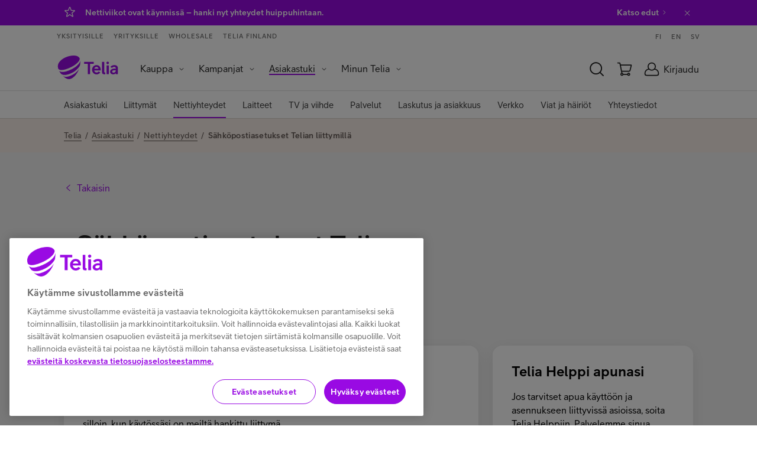

--- FILE ---
content_type: text/html;charset=UTF-8
request_url: https://www.telia.fi/asiakastuki/nettiyhteydet/sahkoposti-asetukset
body_size: 11414
content:





























<!DOCTYPE html>
<!--[if lt IE 7]><html lang="fi" class="no-js lt-ie9 lt-ie8 lt-ie7" data-site='teliafi'><![endif]-->
<!--[if IE 7]><html lang="fi" class="no-js lt-ie9 lt-ie8" data-site='teliafi'><![endif]-->
<!--[if IE 8]><html lang="fi" class="no-js lt-ie9" data-site='teliafi'><![endif]-->
<!--[if gt IE 8]><!--><html xml:lang="fi" lang="fi" class="no-js" data-site='teliafi'><!--<![endif]-->
<head>
  <meta charset="UTF-8" />
  <meta name="viewport" content="width=device-width, initial-scale=1">


    <title>Sähköpostin käyttö Telian liittymillä | Asiakastuki</title>
    <meta property="og:title" content="Sähköpostin käyttö Telian liittymillä | Asiakastuki" />
    <meta name="twitter:title" content="Sähköpostin käyttö Telian liittymillä | Asiakastuki" />

  <meta name="description" content="Tarkista täältä lähtevän ja saapuvan postin palvelinasetukset." />


  <meta http-equiv="X-UA-Compatible" content="IE=edge" />
  <meta property="og:description" content="Tarkista täältä lähtevän ja saapuvan postin palvelinasetukset." />
  <meta name="twitter:description" content="Tarkista täältä lähtevän ja saapuvan postin palvelinasetukset." />
  <meta name="twitter:card" content="summary_large_image" />



  <meta property="og:site_name" content="Telia" />
  <meta property="og:type" content="website" />
  <meta property="og:locale" content="fi_FI" />




    <meta name="categories" value="Käyttö ja ongelmatilanteet"/>

    <meta name="addsearch-custom-field" data-type="text" content="displayCategory=Nettiyhteyksien ohjeet > Käyttö ja ongelmatilanteet"/>












  <link rel="canonical" href="https://www.telia.fi/asiakastuki/nettiyhteydet/sahkoposti-asetukset" />

  <link rel="shortcut icon" href="/dam/jcr:9267c388-5ff5-4b61-b2bd-945049613c46/teliafi-favicon-48x48px.ico" />
  <link href="https://plus.google.com/100798820702005582644" rel="publisher" />
  <meta property="fb:page_id" content="103645656349867" />
  <meta name="apple-itunes-app" content="app-id=434697268">
  <link rel="manifest" href="/.resources/pride-ui-module/webresources/assets/other/manifest.json">


    <link rel="stylesheet" type="text/css" href="/.resources/pride-ui-module/webresources/css/telia-react-component-library/index.css" />

      <link rel="stylesheet" href="/.resources/pride-ui-module/webresources/css/pride-styles~2026-01-21-04-59-03-886~cache.css" media="all" />



    <script type="text/javascript">
      var cookieValidationUrl = 'https://www.telia.fi/login/rest/v1/session';
    </script>




      <!-- OneTrust Cookies Consent Notice start for telia.fi -->
      <script type="text/javascript" src="https://cdn.cookielaw.org/consent/f34135c0-364a-469d-9cee-5a7c281911c7/OtAutoBlock.js" ></script>
      <script src="https://cdn.cookielaw.org/scripttemplates/otSDKStub.js" data-document-language="true" type="text/javascript" charset="UTF-8" data-domain-script="f34135c0-364a-469d-9cee-5a7c281911c7" ></script>
      <script type="text/javascript" src="/.resources/pride-ui-module/webresources/js/external/onetrust-optout.js"></script>
      <!-- OneTrust Cookies Consent Notice end for telia.fi -->

  <script src="https://cdn.optimizely.com/js/25881590595.js"></script>




    <script src="https://cdn.jsdelivr.net/npm/addsearch-js-client@0.8/dist/addsearch-js-client.min.js"></script>
    <script src="https://cdn.jsdelivr.net/npm/addsearch-search-ui@0.7/dist/addsearch-search-ui.min.js"></script>

  <script data-ot-ignore defer src="/.resources/pride-ui-module/webresources/js/main.js"></script>
  <script data-ot-ignore defer src="https://ajax.googleapis.com/ajax/libs/jquery/3.7.1/jquery.min.js"></script>
  <script>
    (function(h,o,u,n,d) {
      h=h[d]=h[d]||{q:[],onReady:function(c){h.q.push(c)}}
      d=o.createElement(u);d.async=1;d.src=n
      n=o.getElementsByTagName(u)[0];n.parentNode.insertBefore(d,n)
    })(window,document,'script','https://www.datadoghq-browser-agent.com/datadog-rum-v4.js','DD_RUM')
      DD_RUM.onReady(function() {
        DD_RUM.init({
          applicationId: '4189b2ab-e033-4cb6-91ba-170e5fa16768',
          clientToken: 'pub7bb55af7ac334ffa4a639a5321907e9a',
          site: 'datadoghq.eu',
          service: 'teliafi',
          env: 'prod',
          // Specify a version number to identify the deployed version of your application in Datadog
          // version: '1.0.0',
          sampleRate: 10,
          sessionReplaySampleRate: 20,
          trackInteractions: true,
          trackResources: true,
          trackLongTasks: true,
          defaultPrivacyLevel: 'mask-user-input',
       });

       DD_RUM.startSessionReplayRecording();
    })
  </script>

  <script>
    if (navigator.userAgent.indexOf('AddSearchBot') != -1) {
      var x = document.getElementById('cookie-information-template-wrapper');
      x.style.display = 'none';
    }
  </script>

        <!-- Anti-flicker snippet -->
<style>.async-hide { opacity: 0 !important} </style>
<script>(function(a,s,y,n,c,h,i,d,e){s.className+=' '+y;h.start=1*new Date;
h.end=i=function(){s.className=s.className.replace(RegExp(' ?'+y),'')};
(a[n]=a[n]||[]).hide=h;setTimeout(function(){i();h.end=null},c);h.timeout=c;
})(window,document.documentElement,'async-hide','dataLayer',4000,
{'GTM-TSQVQH2':true});</script>

<!-- Google Tag Manager -->
<script>(function(w,d,s,l,i){w[l]=w[l]||[];w[l].push(
{'gtm.start': new Date().getTime(),event:'gtm.js'}
);var f=d.getElementsByTagName(s)[0],
j=d.createElement(s),dl=l!='dataLayer'?'&l='+l:'';j.async=true;j.src=
'https://cat.telia.fi/gtm.js?id='+i+dl;f.parentNode.insertBefore(j,f);
})(window,document,'script','dataLayer','GTM-TSQVQH2');</script>
<!-- End Google Tag Manager -->

<!-- Google Tag Manager -->
<script>(function(w,d,s,l,i){w[l]=w[l]||[];w[l].push({'gtm.start':
new Date().getTime(),event:'gtm.js'});var f=d.getElementsByTagName(s)[0],
j=d.createElement(s),dl=l!='dataLayer'?'&l='+l:'';j.async=true;j.src=
'https://cat.telia.fi/gtm.js?id='+i+dl;f.parentNode.insertBefore(j,f);
})(window,document,'script','dataLayer','GTM-K7SNB95');</script>
<!-- End Google Tag Manager -->
</head>

<body class="body--white body--nav-white" ontouchstart="">
  <div data-page="content-page" data-page-data='{"lazyLoadImages": true}'></div>
        <!-- Google Tag Manager (noscript) -->
<noscript><iframe src="https://www.googletagmanager.com/ns.html?id=GTM-TSQVQH2"
height="0" width="0" style="display:none;visibility:hidden"></iframe></noscript>
<!-- End Google Tag Manager (noscript) -->

  <div id="header-wrapper">

      <section  aria-label="Tärkeitä ilmoituksia" class="notificationSection">
        <!--googleoff: all -->


  <article aria-describedby="notification-f3dddf5b7ea1460aa04702a6da4b6335" class="notification notification--purple notification--deleted" id="notification-f3dddf5b7ea1460aa04702a6da4b6335" data-component="bottom-notification" data-cookiename="hide_notification_f3dddf5b7ea1460aa04702a6da4b6335" data-parameter="" data-parametervalue="">
    <div class="grid">
      <div class="grid__col-12 notification__container">
        <i class="notification__icon" role="img" aria-label="hälytyskuvake">
              <svg class="icon icon--star" >
    <use xlink:href="/.resources/pride-ui-module/webresources/assets/icons/svg.svg#star"/>
  </svg>

        </i>

        <div class="notification__text">
          <span id="notification-f3dddf5b7ea1460aa04702a6da4b6335" class="notification__text-content"><p>Nettiviikot ovat k&auml;ynniss&auml; &ndash; hanki nyt yhteydet huippuhintaan.&nbsp;<a href="https://www.telia.fi/kampanjat/nettiviikot?intcmp=nettiviikot-notifikaatio-teliafi">Katso edut</a></p>
</span>
          <a class="notification__link" aria-hidden="true">  <svg class="icon icon--chevron-right" >
    <use xlink:href="/.resources/pride-ui-module/webresources/assets/icons/svg.svg#chevron-right"/>
  </svg>
</a>
        </div>
        <div class="notification__delete">
          <button class="deleteNotification" aria-label="Sulje ilmoitus">  <svg class="icon icon--close" >
    <use xlink:href="/.resources/pride-ui-module/webresources/assets/icons/svg.svg#close"/>
  </svg>
</button>
        </div>
      </div>
    </div>
  </article>



<!--googleon: all -->
      </section>

    <div id="navigation-wrapper">



<div
  class="overlay-container  "
  data-component="overlay-container"
  data-component-data='{"overlayId": "both-cart","editorMode": false}'
  hidden
>
  <div class="overlay-container__smoke" style="">
    <div class="overlay-container__modal overlay-container__modal--white overlay-container__modal--medium" onclick="event.stopPropagation()" role="dialog" aria-labelledby="dialogTitle" aria-modal="true">

      <div class="overlay-container__content-wrapper">
        <div class="overlay-container__close-button-container">
          <div class="overlay-container__title">
            <h4 class="overlay-container__title--black" id="dialogTitle">
              Ostoskorissasi on tuotteita molemmista verkkokaupoistamme
            </h4>
          </div>

          <button class="overlay-container__close-button" aria-label="sulje dialogi">
              <svg class="icon icon--close" >
    <use xlink:href="/.resources/pride-ui-module/webresources/assets/icons/svg.svg#close"/>
  </svg>

          </button>
        </div>

        <div class="overlay-container__content overlay-container__content--extra-vertical-padding-none">

<div class="textbox">
      <p>Kumpaan ostoskoriin haluat siirty&auml;?</p>

<p><span class="custom-button"><a class="button button--purchase button--icon-after" href="https://www.telia.fi/kauppa/checkout/cart"><span class="button--text">Laitteet</span><svg class="icon icon--chevron-right"><use xlink:href="/.resources/pride-ui-module/webresources/assets/icons/svg.svg#chevron-right"></use></svg></a></span></p>

<p><span class="custom-button"><a class="button button--purchase button--icon-after" href="https://kauppa.telia.fi/yksityisille/tuotteet/ostoskori.aspx"><span class="button--text">Liittym&auml;t ja palvelut</span><svg class="icon icon--chevron-right"><use xlink:href="/.resources/pride-ui-module/webresources/assets/icons/svg.svg#chevron-right"></use></svg></a></span></p>

</div>
        </div>
      </div>
    </div>
  </div>
</div>
 
<div class="cms-navigation-2019__general-overlay"></div>
<nav class="cms-navigation-2019 nav" data-component="navigation-2019" data-component-href='/telia-fi/navigation/0' data-component-data='{"shoppingCartUrl": "https://kauppa.telia.fi/yksityisille/tuotteet/ostoskori.aspx","shoppingCartSourceUrl": "https://kauppa.telia.fi/yksityisille/tuotteet/cart.aspx/cart.min.js","newB2BCartUrl": "","newB2BCartCookieName": "","bothShopCartAnchor": "","bothB2CShopCartAnchor": "#both-cart","newB2CCartUrl": "https://www.telia.fi/kauppa/checkout/cart","oldB2CCartCookieName": "eshop.CartCountOrder","newB2CCartCookieName": "b2c-new-ecom-cart-items","shoppingCartType": "B2C","loginOpenOnLoad": false,"loginRedirectPage": "https://www.telia.fi/kirjaudu","b2cEshopUrl": "https://kauppa.telia.fi/","b2bEcommerceUrl": "https://www.telia.fi/yrityksille/kauppa","ulmDomain": "https://id.telia.fi/rest/v80","ulmLoginCookieName": "ulmloggedin","teliafiUlmLoginCookieName": "TELIAULMLOGGEDIN"}'>
  <div class="cms-navigation-2019__top-bar">

        <section class="cms-navigation-2019__skip-container">
        <a href="#main-content" class="cms-navigation-2019__skip-link" aria-label="Hyppää sisältöön">Hyppää sisältöön</a>
          <a href="#" class="cms-navigation-2019__skip-chat" aria-label="Hyppää chattiin">Hyppää chattiin</a>
      </section>

      <div class="cms-navigation-2019__top-bar-container cms-common__grid-padding">
        <div class="cms-navigation-2019__market-segment-container">



        <a href="https://www.telia.fi" class="cms-navigation-2019__market-segment ">
          Yksityisille
        </a>


        <a href="https://www.telia.fi/yrityksille" class="cms-navigation-2019__market-segment ">
          Yrityksille
        </a>


        <a href="https://www.telia.fi/operaattoreille" class="cms-navigation-2019__market-segment ">
          Wholesale
        </a>


        <a href="https://www.telia.fi/telia-yrityksena" class="cms-navigation-2019__market-segment ">
          Telia Finland
        </a>
        </div>

        <div class="cms-navigation-2019__language-container">
            <a href="https://www.telia.fi" class="cms-navigation-2019__language">
              FI
            </a>
            <a href="https://www.telia.fi/english" class="cms-navigation-2019__language">
              EN
            </a>
            <a href="https://www.telia.fi/svenska" class="cms-navigation-2019__language">
              SV
            </a>
        </div>
      </div>
  </div>

  <nav class="cms-navigation-2019__main" aria-label="Päänavigaatio">
    <div class="cms-navigation-2019__main-container cms-common__grid-padding">
      <div class="cms-navigation-2019__main-left">















  <a href="https://www.telia.fi" class="cms-navigation-2019__logo" role="img" aria-label="Telia.fi Etusivulle">
      <svg class="icon icon--cms-telia-logo" aria-hidden="true">
    <use xlink:href="/.resources/pride-ui-module/webresources/assets/icons/svg.svg#cms-telia-logo"/>
  </svg>

  </a>

        <div id="menu-container" class="cms-navigation-2019__menu-container">
          <div class="cms-navigation-2019__market-segment-container cms-navigation-2019__market-segment-container--mobile">



        <a href="https://www.telia.fi" class="cms-navigation-2019__market-segment ">
          Yksityisille
        </a>


        <a href="https://www.telia.fi/yrityksille" class="cms-navigation-2019__market-segment ">
          Yrityksille
        </a>


        <a href="https://www.telia.fi/operaattoreille" class="cms-navigation-2019__market-segment ">
          Wholesale
        </a>


        <a href="https://www.telia.fi/telia-yrityksena" class="cms-navigation-2019__market-segment ">
          Telia Finland
        </a>
          </div>

          <div class="cms-navigation-2019__menu-and-language-container">

    <ul role="menubar" class="cms-navigation-2019__menu cms-navigation-2019__menu--level-1">
            <li role="menuitem" class="cms-navigation-2019__menu-item cms-navigation-2019__menu-item--dropdown ">
              <button id="menuButton-Kauppa" aria-expanded="false" aria-label="Kauppa Menu" aria-haspopup="true" class="cms-navigation-2019__menu-item-text" aria-controls="menu-Kauppa">Kauppa</button>
              <i class="cms-navigation-2019__menu-dropdown-icon" aria-hidden="false"  aria-label="Expand menu">  <svg class="icon icon--chevron-down" >
    <use xlink:href="/.resources/pride-ui-module/webresources/assets/icons/svg.svg#chevron-down"/>
  </svg>
</i>
              <ul role="menu" class="cms-navigation-2019__menu cms-navigation-2019__menu--level-2" id="menu-Kauppa" aria-labelledby="menuButton-Kauppa">

                    <li role="menuitem" class="cms-navigation-2019__menu-item cms-navigation-2019__menu-item--dropdown ">
                      <button id="menuButton-Puhelinliittymät" aria-expanded="false" aria-label="Puhelinliittymät Menu" aria-haspopup="true" class="cms-navigation-2019__menu-item-text" aria-controls="menu-Puhelinliittymät">Puhelinliittymät</button>
                      <i class="cms-navigation-2019__menu-dropdown-icon" aria-hidden="false"  aria-label="Expand menu">  <svg class="icon icon--chevron-down" >
    <use xlink:href="/.resources/pride-ui-module/webresources/assets/icons/svg.svg#chevron-down"/>
  </svg>
</i>
                      <ul role="menu" class="cms-navigation-2019__menu cms-navigation-2019__menu--level-3" id="menu-Puhelinliittymät" aria-labelledby="menuButton-Puhelinliittymät">                        
                          <li role="menuitem" class="cms-navigation-2019__menu-item ">
                            <a href="https://www.telia.fi/kampanjat/liittymat/liittymaedut" class="cms-navigation-2019__menu-item-text">Liittymäedut</a>
                          </li>
                          <li role="menuitem" class="cms-navigation-2019__menu-item ">
                            <a href="https://kauppa.telia.fi/yksityisille/tuotteet/puhelinliittymat.aspx" class="cms-navigation-2019__menu-item-text">Kaikki liittymät</a>
                          </li>
                          <li role="menuitem" class="cms-navigation-2019__menu-item ">
                            <a href="https://www.telia.fi/5g/5g" class="cms-navigation-2019__menu-item-text">5G-puhelinliittymät</a>
                          </li>
                          <li role="menuitem" class="cms-navigation-2019__menu-item ">
                            <a href="https://www.telia.fi/kauppa/liittymat/liittyma-lapselle" class="cms-navigation-2019__menu-item-text">Liittymä lapselle</a>
                          </li>
                          <li role="menuitem" class="cms-navigation-2019__menu-item ">
                            <a href="https://www.telia.fi/dot/puhelinliittymat" class="cms-navigation-2019__menu-item-text">Telia Dot</a>
                          </li>
                          <li role="menuitem" class="cms-navigation-2019__menu-item ">
                            <a href="https://www.telia.fi/kauppa/liittymat/prepaid" class="cms-navigation-2019__menu-item-text">Prepaid</a>
                          </li>
                          <li role="menuitem" class="cms-navigation-2019__menu-item ">
                            <a href="https://www.telia.fi/kauppa/liittymat/e-sim" class="cms-navigation-2019__menu-item-text">eSIM</a>
                          </li>
                          <li role="menuitem" class="cms-navigation-2019__menu-item ">
                            <a href="https://www.telia.fi/kauppa/liittymat/yhteysmulti" class="cms-navigation-2019__menu-item-text">Multi-rinnakkaisliittymä</a>
                          </li>
                          <li role="menuitem" class="cms-navigation-2019__menu-item ">
                            <a href="https://www.telia.fi/matkalla" class="cms-navigation-2019__menu-item-text">Liittymät ulkomailla</a>
                          </li>
                          <li role="menuitem" class="cms-navigation-2019__menu-item cms-navigation-2019__menu-item--last">
                            <a href="https://www.telia.fi/yrityksille/kauppa/tuotteet/puhelinliittymat" class="cms-navigation-2019__menu-item-text">Liittymät yritysasiakkaille</a>
                          </li>
                      </ul>
                    </li>

                    <li role="menuitem" class="cms-navigation-2019__menu-item cms-navigation-2019__menu-item--dropdown ">
                      <button id="menuButton-Nettiliittymät" aria-expanded="false" aria-label="Nettiliittymät Menu" aria-haspopup="true" class="cms-navigation-2019__menu-item-text" aria-controls="menu-Nettiliittymät">Nettiliittymät</button>
                      <i class="cms-navigation-2019__menu-dropdown-icon" aria-hidden="false"  aria-label="Expand menu">  <svg class="icon icon--chevron-down" >
    <use xlink:href="/.resources/pride-ui-module/webresources/assets/icons/svg.svg#chevron-down"/>
  </svg>
</i>
                      <ul role="menu" class="cms-navigation-2019__menu cms-navigation-2019__menu--level-3" id="menu-Nettiliittymät" aria-labelledby="menuButton-Nettiliittymät">                        
                          <li role="menuitem" class="cms-navigation-2019__menu-item ">
                            <a href="https://www.telia.fi/kauppa/kodin-netti/netti-kotiin" class="cms-navigation-2019__menu-item-text">Netti kotiin</a>
                          </li>
                          <li role="menuitem" class="cms-navigation-2019__menu-item ">
                            <a href="https://www.telia.fi/kauppa/kodin-netti/5g-netti-kotiin" class="cms-navigation-2019__menu-item-text">5G-netti kotiin</a>
                          </li>
                          <li role="menuitem" class="cms-navigation-2019__menu-item ">
                            <a href="https://kauppa.telia.fi/yksityisille/tuotteet/mobiililaajakaista.aspx" class="cms-navigation-2019__menu-item-text">Mobiililaajakaista</a>
                          </li>
                          <li role="menuitem" class="cms-navigation-2019__menu-item ">
                            <a href="https://www.telia.fi/kauppa/liittymat/laitenetti" class="cms-navigation-2019__menu-item-text">Laitenetti</a>
                          </li>
                          <li role="menuitem" class="cms-navigation-2019__menu-item ">
                            <a href="https://www.telia.fi/kauppa/liittymat/prepaid" class="cms-navigation-2019__menu-item-text">Prepaid-netti</a>
                          </li>
                          <li role="menuitem" class="cms-navigation-2019__menu-item ">
                            <a href="https://www.telia.fi/matkalla" class="cms-navigation-2019__menu-item-text">Liittymät ulkomailla</a>
                          </li>
                          <li role="menuitem" class="cms-navigation-2019__menu-item cms-navigation-2019__menu-item--last">
                            <a href="https://www.telia.fi/dot/laajakaistaliittymat/" class="cms-navigation-2019__menu-item-text">Telia Dot</a>
                          </li>
                      </ul>
                    </li>

                    <li role="menuitem" class="cms-navigation-2019__menu-item cms-navigation-2019__menu-item--dropdown ">
                      <button id="menuButton-Laitteet" aria-expanded="false" aria-label="Laitteet Menu" aria-haspopup="true" class="cms-navigation-2019__menu-item-text" aria-controls="menu-Laitteet">Laitteet</button>
                      <i class="cms-navigation-2019__menu-dropdown-icon" aria-hidden="false"  aria-label="Expand menu">  <svg class="icon icon--chevron-down" >
    <use xlink:href="/.resources/pride-ui-module/webresources/assets/icons/svg.svg#chevron-down"/>
  </svg>
</i>
                      <ul role="menu" class="cms-navigation-2019__menu cms-navigation-2019__menu--level-3" id="menu-Laitteet" aria-labelledby="menuButton-Laitteet">                        
                          <li role="menuitem" class="cms-navigation-2019__menu-item ">
                            <a href="https://www.telia.fi/kauppa" class="cms-navigation-2019__menu-item-text">Kaikki laitteet</a>
                          </li>
                          <li role="menuitem" class="cms-navigation-2019__menu-item ">
                            <a href="https://www.telia.fi/kauppa/puhelimet/puhelimet" class="cms-navigation-2019__menu-item-text">Puhelimet</a>
                          </li>
                          <li role="menuitem" class="cms-navigation-2019__menu-item ">
                            <a href="https://www.telia.fi/kauppa/alykellot/lasten-alykellot" class="cms-navigation-2019__menu-item-text">Kellopuhelimet</a>
                          </li>
                          <li role="menuitem" class="cms-navigation-2019__menu-item ">
                            <a href="https://www.telia.fi/kauppa/tabletit/tabletit" class="cms-navigation-2019__menu-item-text">Tabletit</a>
                          </li>
                          <li role="menuitem" class="cms-navigation-2019__menu-item ">
                            <a href="https://www.telia.fi/kauppa/tietokoneet" class="cms-navigation-2019__menu-item-text">Tietokoneet</a>
                          </li>
                          <li role="menuitem" class="cms-navigation-2019__menu-item ">
                            <a href="https://www.telia.fi/kauppa/televisiot/televisiot" class="cms-navigation-2019__menu-item-text">Televisiot</a>
                          </li>
                          <li role="menuitem" class="cms-navigation-2019__menu-item ">
                            <a href="https://www.telia.fi/kauppa/kuulokkeet" class="cms-navigation-2019__menu-item-text">Kuulokkeet</a>
                          </li>
                          <li role="menuitem" class="cms-navigation-2019__menu-item ">
                            <a href="https://www.telia.fi/kauppa/kaiuttimet" class="cms-navigation-2019__menu-item-text">Kaiuttimet</a>
                          </li>
                          <li role="menuitem" class="cms-navigation-2019__menu-item ">
                            <a href="https://www.telia.fi/kauppa/pelaaminen" class="cms-navigation-2019__menu-item-text">Pelaaminen</a>
                          </li>
                          <li role="menuitem" class="cms-navigation-2019__menu-item ">
                            <a href="https://www.telia.fi/kauppa/alykellot" class="cms-navigation-2019__menu-item-text">Älykellot</a>
                          </li>
                          <li role="menuitem" class="cms-navigation-2019__menu-item ">
                            <a href="https://www.telia.fi/kauppa/alykoti" class="cms-navigation-2019__menu-item-text">Älykoti</a>
                          </li>
                          <li role="menuitem" class="cms-navigation-2019__menu-item ">
                            <a href="https://www.telia.fi/kauppa/pienkoneet" class="cms-navigation-2019__menu-item-text">Pienkoneet</a>
                          </li>
                          <li role="menuitem" class="cms-navigation-2019__menu-item cms-navigation-2019__menu-item--last">
                            <a href="https://www.telia.fi/kauppa/reitittimet-ja-modeemit" class="cms-navigation-2019__menu-item-text">Nettilaitteet</a>
                          </li>
                      </ul>
                    </li>

                    <li role="menuitem" class="cms-navigation-2019__menu-item cms-navigation-2019__menu-item--dropdown ">
                      <button id="menuButton-Laite-ja-liittymä" aria-expanded="false" aria-label="Laite ja liittymä Menu" aria-haspopup="true" class="cms-navigation-2019__menu-item-text" aria-controls="menu-Laite-ja-liittymä">Laite ja liittymä</button>
                      <i class="cms-navigation-2019__menu-dropdown-icon" aria-hidden="false"  aria-label="Expand menu">  <svg class="icon icon--chevron-down" >
    <use xlink:href="/.resources/pride-ui-module/webresources/assets/icons/svg.svg#chevron-down"/>
  </svg>
</i>
                      <ul role="menu" class="cms-navigation-2019__menu cms-navigation-2019__menu--level-3" id="menu-Laite-ja-liittymä" aria-labelledby="menuButton-Laite-ja-liittymä">                        
                          <li role="menuitem" class="cms-navigation-2019__menu-item ">
                            <a href="https://kauppa.telia.fi/kauppa/laitteet/alykellot/lasten-kellopuhelin-ja-liittyma?sort=Price" class="cms-navigation-2019__menu-item-text">Kellopuhelin liittymällä</a>
                          </li>
                          <li role="menuitem" class="cms-navigation-2019__menu-item ">
                            <a href="https://kauppa.telia.fi/kauppa/laitteet/tabletit/tabletti-ja-liittyma" class="cms-navigation-2019__menu-item-text">Tabletti liittymällä</a>
                          </li>
                          <li role="menuitem" class="cms-navigation-2019__menu-item cms-navigation-2019__menu-item--last">
                            <a href="https://kauppa.telia.fi/kauppa/laitteet/tietokoneet/kannettava-tietokone-ja-liittyma" class="cms-navigation-2019__menu-item-text">Tietokone liittymällä</a>
                          </li>
                      </ul>
                    </li>

                    <li role="menuitem" class="cms-navigation-2019__menu-item cms-navigation-2019__menu-item--dropdown ">
                      <button id="menuButton-TV-ja-viihde" aria-expanded="false" aria-label="TV ja viihde Menu" aria-haspopup="true" class="cms-navigation-2019__menu-item-text" aria-controls="menu-TV-ja-viihde">TV ja viihde</button>
                      <i class="cms-navigation-2019__menu-dropdown-icon" aria-hidden="false"  aria-label="Expand menu">  <svg class="icon icon--chevron-down" >
    <use xlink:href="/.resources/pride-ui-module/webresources/assets/icons/svg.svg#chevron-down"/>
  </svg>
</i>
                      <ul role="menu" class="cms-navigation-2019__menu cms-navigation-2019__menu--level-3" id="menu-TV-ja-viihde" aria-labelledby="menuButton-TV-ja-viihde">                        
                          <li role="menuitem" class="cms-navigation-2019__menu-item ">
                            <a href="https://www.telia.fi/kauppa/tv-ja-viihde" class="cms-navigation-2019__menu-item-text">Suosittua nyt</a>
                          </li>
                          <li role="menuitem" class="cms-navigation-2019__menu-item ">
                            <a href="https://kauppa.telia.fi/kauppa/suoratoisto" class="cms-navigation-2019__menu-item-text">Suoratoistopalvelut</a>
                          </li>
                          <li role="menuitem" class="cms-navigation-2019__menu-item ">
                            <a href="https://www.telia.fi/kauppa/tv-ja-viihde/kanavapaketit" class="cms-navigation-2019__menu-item-text">Kanavapaketit</a>
                          </li>
                          <li role="menuitem" class="cms-navigation-2019__menu-item ">
                            <a href="https://www.telia.fi/kauppa/tv-ja-viihde/viihde" class="cms-navigation-2019__menu-item-text">Viihde</a>
                          </li>
                          <li role="menuitem" class="cms-navigation-2019__menu-item ">
                            <a href="https://www.telia.fi/kauppa/tv-ja-viihde/urheilu" class="cms-navigation-2019__menu-item-text">Urheilu</a>
                          </li>
                          <li role="menuitem" class="cms-navigation-2019__menu-item ">
                            <a href="https://www.telia.fi/kauppa/tv-ja-viihde/telia-play" class="cms-navigation-2019__menu-item-text">Telia Play</a>
                          </li>
                          <li role="menuitem" class="cms-navigation-2019__menu-item cms-navigation-2019__menu-item--last">
                            <a href="https://www.telia.fi/kauppa/tv-ja-viihde/tv-ohjelmat" class="cms-navigation-2019__menu-item-text">TV-ohjelmat</a>
                          </li>
                      </ul>
                    </li>

                    <li role="menuitem" class="cms-navigation-2019__menu-item cms-navigation-2019__menu-item--dropdown ">
                      <button id="menuButton-Tietoturva" aria-expanded="false" aria-label="Tietoturva Menu" aria-haspopup="true" class="cms-navigation-2019__menu-item-text" aria-controls="menu-Tietoturva">Tietoturva</button>
                      <i class="cms-navigation-2019__menu-dropdown-icon" aria-hidden="false"  aria-label="Expand menu">  <svg class="icon icon--chevron-down" >
    <use xlink:href="/.resources/pride-ui-module/webresources/assets/icons/svg.svg#chevron-down"/>
  </svg>
</i>
                      <ul role="menu" class="cms-navigation-2019__menu cms-navigation-2019__menu--level-3" id="menu-Tietoturva" aria-labelledby="menuButton-Tietoturva">                        
                          <li role="menuitem" class="cms-navigation-2019__menu-item ">
                            <a href="https://www.telia.fi/kampanjat/turvallisesti-verkossa" class="cms-navigation-2019__menu-item-text">Turvallisesti verkossa</a>
                          </li>
                          <li role="menuitem" class="cms-navigation-2019__menu-item ">
                            <a href="https://www.telia.fi/kauppa/palvelut/turvapaketti" class="cms-navigation-2019__menu-item-text">Turvapaketti</a>
                          </li>
                          <li role="menuitem" class="cms-navigation-2019__menu-item cms-navigation-2019__menu-item--last">
                            <a href="https://www.telia.fi/kauppa/palvelut/mobiilivarmenne" class="cms-navigation-2019__menu-item-text">Mobiilivarmenne</a>
                          </li>
                      </ul>
                    </li>

                    <li role="menuitem" class="cms-navigation-2019__menu-item cms-navigation-2019__menu-item--dropdown ">
                      <button id="menuButton-Palvelut-ja-sovellukset" aria-expanded="false" aria-label="Palvelut ja sovellukset Menu" aria-haspopup="true" class="cms-navigation-2019__menu-item-text" aria-controls="menu-Palvelut-ja-sovellukset">Palvelut ja sovellukset</button>
                      <i class="cms-navigation-2019__menu-dropdown-icon" aria-hidden="false"  aria-label="Expand menu">  <svg class="icon icon--chevron-down" >
    <use xlink:href="/.resources/pride-ui-module/webresources/assets/icons/svg.svg#chevron-down"/>
  </svg>
</i>
                      <ul role="menu" class="cms-navigation-2019__menu cms-navigation-2019__menu--level-3" id="menu-Palvelut-ja-sovellukset" aria-labelledby="menuButton-Palvelut-ja-sovellukset">                        
                          <li role="menuitem" class="cms-navigation-2019__menu-item ">
                            <a href="https://www.telia.fi/kauppa/palvelut/kaikki-palvelut" class="cms-navigation-2019__menu-item-text">Kaikki palvelut</a>
                          </li>
                          <li role="menuitem" class="cms-navigation-2019__menu-item ">
                            <a href="https://www.telia.fi/kauppa/palvelut/minun-telia" class="cms-navigation-2019__menu-item-text">Minun Telia -sovellus</a>
                          </li>
                          <li role="menuitem" class="cms-navigation-2019__menu-item ">
                            <a href="https://www.telia.fi/dot" class="cms-navigation-2019__menu-item-text">Telia Dot -sovellus</a>
                          </li>
                          <li role="menuitem" class="cms-navigation-2019__menu-item ">
                            <a href="https://www.telia.fi/kauppa/palvelut/klarna" class="cms-navigation-2019__menu-item-text">Klarna</a>
                          </li>
                          <li role="menuitem" class="cms-navigation-2019__menu-item cms-navigation-2019__menu-item--last">
                            <a href="https://www.telia.fi/kauppa/palvelut/mobiilimaksu" class="cms-navigation-2019__menu-item-text">Mobiilimaksu</a>
                          </li>
                      </ul>
                    </li>

                    <li role="menuitem" class="cms-navigation-2019__menu-item ">
                      <a href="https://www.telia.fi/edut/asiakasedut" class="cms-navigation-2019__menu-item-text">Asiakasedut</a>
                    </li>

                    <li role="menuitem" class="cms-navigation-2019__menu-item cms-navigation-2019__menu-item--last">
                      <a href="https://www.telia.fi/kauppa/tarjoukset" class="cms-navigation-2019__menu-item-text">Tarjoukset</a>
                    </li>
              </ul>
            </li>
            <li role="menuitem" class="cms-navigation-2019__menu-item cms-navigation-2019__menu-item--dropdown ">
              <button id="menuButton-Kampanjat" aria-expanded="false" aria-label="Kampanjat Menu" aria-haspopup="true" class="cms-navigation-2019__menu-item-text" aria-controls="menu-Kampanjat">Kampanjat</button>
              <i class="cms-navigation-2019__menu-dropdown-icon" aria-hidden="false"  aria-label="Expand menu">  <svg class="icon icon--chevron-down" >
    <use xlink:href="/.resources/pride-ui-module/webresources/assets/icons/svg.svg#chevron-down"/>
  </svg>
</i>
              <ul role="menu" class="cms-navigation-2019__menu cms-navigation-2019__menu--level-2" id="menu-Kampanjat" aria-labelledby="menuButton-Kampanjat">

                    <li role="menuitem" class="cms-navigation-2019__menu-item ">
                      <a href="https://www.telia.fi/kampanjat/nettiviikot" class="cms-navigation-2019__menu-item-text">Nettiviikot</a>
                    </li>

                    <li role="menuitem" class="cms-navigation-2019__menu-item ">
                      <a href="https://www.telia.fi/kampanjat/liittymat/liittymaedut" class="cms-navigation-2019__menu-item-text">Liittymäedut</a>
                    </li>

                    <li role="menuitem" class="cms-navigation-2019__menu-item ">
                      <a href="https://www.telia.fi/kauppa/liittymat/mobiililaajakaistatarjous" class="cms-navigation-2019__menu-item-text">Mobiilinetti alkaen 5 €/kk</a>
                    </li>

                    <li role="menuitem" class="cms-navigation-2019__menu-item ">
                      <a href="https://kauppa.telia.fi/kauppa/hbo-max" class="cms-navigation-2019__menu-item-text">Talviolympialaiset 2026 HBO Maxilta alkaen 3,95 €/kk</a>
                    </li>

                    <li role="menuitem" class="cms-navigation-2019__menu-item ">
                      <a href="https://kauppa.telia.fi/kauppa/mtv-katsomo/mtv-katsomo-plus" class="cms-navigation-2019__menu-item-text">MTV Katsomon viihdettä 6 kk hintaan 3,95 €/kk</a>
                    </li>

                    <li role="menuitem" class="cms-navigation-2019__menu-item ">
                      <a href="https://www.telia.fi/kauppa/asiakasetulaitteet" class="cms-navigation-2019__menu-item-text">Asiakasetulaitteet</a>
                    </li>

                    <li role="menuitem" class="cms-navigation-2019__menu-item cms-navigation-2019__menu-item--last">
                      <a href="https://www.telia.fi/kauppa/kierratyskampanja" class="cms-navigation-2019__menu-item-text">Laitteiden kierrätysetukampanjat</a>
                    </li>
              </ul>
            </li>
            <li role="menuitem" class="cms-navigation-2019__menu-item cms-navigation-2019__menu-item--dropdown cms-navigation-2019__menu-item--active">
              <button id="menuButton-Asiakastuki" aria-expanded="false" aria-label="Asiakastuki Menu" aria-haspopup="true" class="cms-navigation-2019__menu-item-text" aria-controls="menu-Asiakastuki">Asiakastuki</button>
              <i class="cms-navigation-2019__menu-dropdown-icon" aria-hidden="false"  aria-label="Expand menu">  <svg class="icon icon--chevron-down" >
    <use xlink:href="/.resources/pride-ui-module/webresources/assets/icons/svg.svg#chevron-down"/>
  </svg>
</i>
              <ul role="menu" class="cms-navigation-2019__menu cms-navigation-2019__menu--level-2" id="menu-Asiakastuki" aria-labelledby="menuButton-Asiakastuki">

                    <li role="menuitem" class="cms-navigation-2019__menu-item ">
                      <a href="https://www.telia.fi/asiakastuki" class="cms-navigation-2019__menu-item-text">Hae ohjeista</a>
                    </li>

                    <li role="menuitem" class="cms-navigation-2019__menu-item cms-navigation-2019__menu-item--dropdown ">
                      <button id="menuButton-Ohjeet-aiheittain" aria-expanded="false" aria-label="Ohjeet aiheittain Menu" aria-haspopup="true" class="cms-navigation-2019__menu-item-text" aria-controls="menu-Ohjeet-aiheittain">Ohjeet aiheittain</button>
                      <i class="cms-navigation-2019__menu-dropdown-icon" aria-hidden="false"  aria-label="Expand menu">  <svg class="icon icon--chevron-down" >
    <use xlink:href="/.resources/pride-ui-module/webresources/assets/icons/svg.svg#chevron-down"/>
  </svg>
</i>
                      <ul role="menu" class="cms-navigation-2019__menu cms-navigation-2019__menu--level-3" id="menu-Ohjeet-aiheittain" aria-labelledby="menuButton-Ohjeet-aiheittain">                        
                          <li role="menuitem" class="cms-navigation-2019__menu-item ">
                            <a href="https://www.telia.fi/asiakastuki/liittymat" class="cms-navigation-2019__menu-item-text">Puhelinliittymät</a>
                          </li>
                          <li role="menuitem" class="cms-navigation-2019__menu-item ">
                            <a href="https://www.telia.fi/asiakastuki/nettiyhteydet" class="cms-navigation-2019__menu-item-text">Nettiyhteydet</a>
                          </li>
                          <li role="menuitem" class="cms-navigation-2019__menu-item ">
                            <a href="https://www.telia.fi/asiakastuki/laitteet" class="cms-navigation-2019__menu-item-text">Laitteet</a>
                          </li>
                          <li role="menuitem" class="cms-navigation-2019__menu-item ">
                            <a href="https://www.telia.fi/asiakastuki/tv-ja-viihde" class="cms-navigation-2019__menu-item-text">TV ja viihde</a>
                          </li>
                          <li role="menuitem" class="cms-navigation-2019__menu-item ">
                            <a href="https://www.telia.fi/asiakastuki/palvelut" class="cms-navigation-2019__menu-item-text">Palvelut</a>
                          </li>
                          <li role="menuitem" class="cms-navigation-2019__menu-item ">
                            <a href="https://www.telia.fi/asiakastuki/laskutus-ja-asiakkuus" class="cms-navigation-2019__menu-item-text">Laskutus, asiakkuus ja tilaukset</a>
                          </li>
                          <li role="menuitem" class="cms-navigation-2019__menu-item cms-navigation-2019__menu-item--last">
                            <a href="https://www.telia.fi/asiakastuki/verkko" class="cms-navigation-2019__menu-item-text">Verkko</a>
                          </li>
                      </ul>
                    </li>

                    <li role="menuitem" class="cms-navigation-2019__menu-item cms-navigation-2019__menu-item--dropdown ">
                      <button id="menuButton-Turvallisuus" aria-expanded="false" aria-label="Turvallisuus Menu" aria-haspopup="true" class="cms-navigation-2019__menu-item-text" aria-controls="menu-Turvallisuus">Turvallisuus</button>
                      <i class="cms-navigation-2019__menu-dropdown-icon" aria-hidden="false"  aria-label="Expand menu">  <svg class="icon icon--chevron-down" >
    <use xlink:href="/.resources/pride-ui-module/webresources/assets/icons/svg.svg#chevron-down"/>
  </svg>
</i>
                      <ul role="menu" class="cms-navigation-2019__menu cms-navigation-2019__menu--level-3" id="menu-Turvallisuus" aria-labelledby="menuButton-Turvallisuus">                        
                          <li role="menuitem" class="cms-navigation-2019__menu-item ">
                            <a href="https://www.telia.fi/asiakastuki/digiturvallisuus" class="cms-navigation-2019__menu-item-text">Digiturvallisuus</a>
                          </li>
                          <li role="menuitem" class="cms-navigation-2019__menu-item ">
                            <a href="https://www.telia.fi/asiakastuki/palvelut/turvapaketti" class="cms-navigation-2019__menu-item-text">Turvapaketti-ohjeet</a>
                          </li>
                          <li role="menuitem" class="cms-navigation-2019__menu-item ">
                            <a href="https://www.telia.fi/asiakastuki/palvelut/mobiilivarmenne" class="cms-navigation-2019__menu-item-text">Mobiilivarmenne-ohjeet</a>
                          </li>
                          <li role="menuitem" class="cms-navigation-2019__menu-item cms-navigation-2019__menu-item--last">
                            <a href="https://www.telia.fi/asiakastuki/nettiyhteydet/wifi-suojaus" class="cms-navigation-2019__menu-item-text">Wifi-yhteyden suojaus</a>
                          </li>
                      </ul>
                    </li>

                    <li role="menuitem" class="cms-navigation-2019__menu-item cms-navigation-2019__menu-item--dropdown ">
                      <button id="menuButton-Verkon-toimivuus" aria-expanded="false" aria-label="Verkon toimivuus Menu" aria-haspopup="true" class="cms-navigation-2019__menu-item-text" aria-controls="menu-Verkon-toimivuus">Verkon toimivuus</button>
                      <i class="cms-navigation-2019__menu-dropdown-icon" aria-hidden="false"  aria-label="Expand menu">  <svg class="icon icon--chevron-down" >
    <use xlink:href="/.resources/pride-ui-module/webresources/assets/icons/svg.svg#chevron-down"/>
  </svg>
</i>
                      <ul role="menu" class="cms-navigation-2019__menu cms-navigation-2019__menu--level-3" id="menu-Verkon-toimivuus" aria-labelledby="menuButton-Verkon-toimivuus">                        
                          <li role="menuitem" class="cms-navigation-2019__menu-item ">
                            <a href="https://www.telia.fi/asiakastuki/kuuluvuuskartta" class="cms-navigation-2019__menu-item-text">Kuuluvuuskartta</a>
                          </li>
                          <li role="menuitem" class="cms-navigation-2019__menu-item ">
                            <a href="https://www.telia.fi/asiakastuki/kuuluvuuskartta?appmode=outage" class="cms-navigation-2019__menu-item-text">Mobiiliverkon häiriökartta</a>
                          </li>
                          <li role="menuitem" class="cms-navigation-2019__menu-item ">
                            <a href="https://www.telia.fi/asiakastuki/kiintean-verkon-hairiokartta" class="cms-navigation-2019__menu-item-text">Kiinteän verkon häiriökartta</a>
                          </li>
                          <li role="menuitem" class="cms-navigation-2019__menu-item ">
                            <a href="https://www.telia.fi/asiakastuki/viat-ja-hairiot" class="cms-navigation-2019__menu-item-text">Häiriötiedotteet ja korjatut viat</a>
                          </li>
                          <li role="menuitem" class="cms-navigation-2019__menu-item cms-navigation-2019__menu-item--last">
                            <a href="https://www.telia.fi/asiakastuki/viat-ja-hairiot/hairiotiedotteiden-tilaus" class="cms-navigation-2019__menu-item-text">Häiriötiedotteiden tilaus</a>
                          </li>
                      </ul>
                    </li>

                    <li role="menuitem" class="cms-navigation-2019__menu-item cms-navigation-2019__menu-item--dropdown ">
                      <button id="menuButton-Ota-yhteyttä" aria-expanded="false" aria-label="Ota yhteyttä Menu" aria-haspopup="true" class="cms-navigation-2019__menu-item-text" aria-controls="menu-Ota-yhteyttä">Ota yhteyttä</button>
                      <i class="cms-navigation-2019__menu-dropdown-icon" aria-hidden="false"  aria-label="Expand menu">  <svg class="icon icon--chevron-down" >
    <use xlink:href="/.resources/pride-ui-module/webresources/assets/icons/svg.svg#chevron-down"/>
  </svg>
</i>
                      <ul role="menu" class="cms-navigation-2019__menu cms-navigation-2019__menu--level-3" id="menu-Ota-yhteyttä" aria-labelledby="menuButton-Ota-yhteyttä">                        
                          <li role="menuitem" class="cms-navigation-2019__menu-item ">
                            <a href="https://www.telia.fi/asiakastuki/yhteystiedot" class="cms-navigation-2019__menu-item-text">Yhteystiedot</a>
                          </li>
                          <li role="menuitem" class="cms-navigation-2019__menu-item ">
                            <a href="https://www.telia.fi/asiakastuki/viat-ja-hairiot/hairioilmoitus" class="cms-navigation-2019__menu-item-text">Tee häiriöilmoitus</a>
                          </li>
                          <li role="menuitem" class="cms-navigation-2019__menu-item ">
                            <a href="https://www.telia.fi/kauppahaku" class="cms-navigation-2019__menu-item-text">Etsi lähin Telia Kauppa</a>
                          </li>
                          <li role="menuitem" class="cms-navigation-2019__menu-item cms-navigation-2019__menu-item--last">
                            <a href="https://www.telia.fi/helppi/" class="cms-navigation-2019__menu-item-text">Telia Helppi -tukipalvelu</a>
                          </li>
                      </ul>
                    </li>

                    <li role="menuitem" class="cms-navigation-2019__menu-item cms-navigation-2019__menu-item--last">
                      <a href="https://yhteiso.telia.fi/" class="cms-navigation-2019__menu-item-text">Telia Yhteisö</a>
                    </li>
              </ul>
            </li>

      <li role="menuitem" class="cms-navigation-2019__menu-item cms-navigation-2019__menu-item--dropdown">
        <button id="minunTeliaMenuButton-Minun-Telia" aria-expanded="false" aria-controls="minunTeliaMenu-Minun-Telia" aria-haspopup="true" class="cms-navigation-2019__menu-item-text">Minun Telia</button>
        <i class="cms-navigation-2019__menu-dropdown-icon" aria-label="Expand menu">  <svg class="icon icon--chevron-down" >
    <use xlink:href="/.resources/pride-ui-module/webresources/assets/icons/svg.svg#chevron-down"/>
  </svg>
</i>
        <ul id="minunTeliaMenu-Minun-Telia" role="menu" class="cms-navigation-2019__menu cms-navigation-2019__menu--level-2" aria-labelledby="minunTeliaMenuButton-Minun-Telia">
            <li role="menuitem" class="cms-navigation-2019__menu-item cms-navigation-2019__menu-item--disabled">
              <a href="https://www.telia.fi/OmatSivut/main.do" class="cms-navigation-2019__menu-item-text">Liittymäni ja palveluni
                <i class="cms-navigation-2019__menu-security-icon" role="img" aria-label="Kirjautuminenvaaditaan">  <svg class="icon icon--2019-security" >
    <use xlink:href="/.resources/pride-ui-module/webresources/assets/icons/svg.svg#2019-security"/>
  </svg>
</i>
              </a>
            </li>
            <li role="menuitem" class="cms-navigation-2019__menu-item cms-navigation-2019__menu-item--disabled">
              <a href="https://www.telia.fi/OmatSivut/#/customer/benefits" class="cms-navigation-2019__menu-item-text">Omat edut ja tarjoukset
                <i class="cms-navigation-2019__menu-security-icon" role="img" aria-label="Kirjautuminenvaaditaan">  <svg class="icon icon--2019-security" >
    <use xlink:href="/.resources/pride-ui-module/webresources/assets/icons/svg.svg#2019-security"/>
  </svg>
</i>
              </a>
            </li>
            <li role="menuitem" class="cms-navigation-2019__menu-item cms-navigation-2019__menu-item--disabled">
              <a href="https://www.telia.fi/OmatSivut/messagingCenter.do" class="cms-navigation-2019__menu-item-text">Laskut ja viestit
                <i class="cms-navigation-2019__menu-security-icon" role="img" aria-label="Kirjautuminenvaaditaan">  <svg class="icon icon--2019-security" >
    <use xlink:href="/.resources/pride-ui-module/webresources/assets/icons/svg.svg#2019-security"/>
  </svg>
</i>
              </a>
            </li>
            <li role="menuitem" class="cms-navigation-2019__menu-item cms-navigation-2019__menu-item--disabled">
              <a href="https://www.telia.fi/OmatSivut/customerInfo.do?action=CUSTOMERINFO" class="cms-navigation-2019__menu-item-text">Omat tiedot ja asetukset
                <i class="cms-navigation-2019__menu-security-icon" role="img" aria-label="Kirjautuminenvaaditaan">  <svg class="icon icon--2019-security" >
    <use xlink:href="/.resources/pride-ui-module/webresources/assets/icons/svg.svg#2019-security"/>
  </svg>
</i>
              </a>
            </li>
            <li role="menuitem" class="cms-navigation-2019__menu-item ">
              <a href="https://www.telia.fi/kauppa/palvelut/minun-telia" class="cms-navigation-2019__menu-item-text">Minun Telia -sovellus
              </a>
            </li>

            <li role="menuitem" class="cms-navigation-2019__menu-item cms-navigation-2019__menu-item--login cms-navigation-2019__menu-item--last">
              <a href="javascript:void(0);" class="cms-navigation-2019__menu-item-text">Kirjaudu</a>
            </li>
        </ul>
      </li>

    </ul>
            <div class="cms-navigation-2019__language-container cms-navigation-2019__language-container--mobile">
            <a href="https://www.telia.fi" class="cms-navigation-2019__language">
              FI
            </a>
            <a href="https://www.telia.fi/english" class="cms-navigation-2019__language">
              EN
            </a>
            <a href="https://www.telia.fi/svenska" class="cms-navigation-2019__language">
              SV
            </a>
            </div>

          </div>
        </div>
      </div>

      <div class="cms-navigation-2019__main-right">
  <div class="cms-navigation-2019__icon-menu">
  <div class="cms-navigation-2019__icon-menu-item cms-navigation-2019__icon-menu-item--search">
    <form action="/telia-fi/haku" method="GET" class="cms-navigation-2019__search-form" onsubmit="event.preventDefault();">
      <div class="cms-navigation-2019__search-overlay"></div>

      <div class="cms-navigation-2019__search-input-wrapper">
        <button class="cms-navigation-2019__search-icon" aria-label="Hakupainike">
      <svg class="icon icon--search" >
    <use xlink:href="/.resources/pride-ui-module/webresources/assets/icons/svg.svg#search"/>
  </svg>

</button>

        <input autocomplete="off" class="cms-navigation-2019__search-input addsearch" type="text" disabled="disabled" placeholder="Etsi..." name="q" tabindex="-1"/>

        <div class="cms-navigation-2019__search-close-icon">
            <svg class="icon icon--2019-close" >
    <use xlink:href="/.resources/pride-ui-module/webresources/assets/icons/svg.svg#2019-close"/>
  </svg>

        </div>
      </div>
    </form>

    <script type="text/javascript" src="https://addsearch.com/js/?key=74c297c1816d6ccdcfc5c12390dbaf53&categories=0xwww.telia.fi,0xkauppa.telia.fi,!1xyrityksille,0xyhteiso.telia.fi"></script>
  </div>

  <a href="https://www.telia.fi/kauppa/checkout/cart" class="cms-navigation-2019__icon-menu-item cms-navigation-2019__icon-menu-item--cart" aria-label="Ostoskärry">
        <svg class="icon icon--cart" >
    <use xlink:href="/.resources/pride-ui-module/webresources/assets/icons/svg.svg#cart"/>
  </svg>


      <div class="cms-navigation-2019__cart-amount" aria-hidden="true">
          <svg class="icon icon--pebble" >
    <use xlink:href="/.resources/pride-ui-module/webresources/assets/icons/svg.svg#pebble"/>
  </svg>

        <div class="cms-navigation-2019__cart-amount-number">0</div>
      </div>
  </a>

  <div id="loginIconUserInitials" class="cms-navigation-2019__icon-menu-item cms-navigation-2019__icon-menu-item--login" data-gtm-id="cta:omat-telia-palvelut:login">

      <button class="cms-navigation-2019__login-status cms-navigation-2019__login-status--logged-out" aria-label="Kirjaudu">
          <svg class="icon icon--end-user" >
    <use xlink:href="/.resources/pride-ui-module/webresources/assets/icons/svg.svg#end-user"/>
  </svg>

        <span class="cms-navigation-2019__login-text" aria-hidden="true"> Kirjaudu</span>
      </button>

    <button style="display: none;" class="cms-navigation-2019__login-close-icon" aria-expanded="false" aria-controls="servicesList" aria-label="Sulkemispainike">
        <svg class="icon icon--2019-close" >
    <use xlink:href="/.resources/pride-ui-module/webresources/assets/icons/svg.svg#2019-close"/>
  </svg>

    </button>
  </div>

  <div class="cms-navigation-2019__icon-menu-item cms-navigation-2019__icon-menu-item--menu">
    <button class="cms-navigation-2019__hamburger" aria-label="mobiilivalikko" aria-expanded="false" aria-controls="menu-container">
      <span></span>
      <span></span>
      <span></span>
      <span></span>
    </button>
  </div>
  </div>
      </div>

    </div>

  <div class="cms-navigation-2019__contents cms-navigation-2019__contents--login">
    <div class="cms-navigation-2019__login-main-area" id="login2020Menu">









<div class="cms-login cms-login--logged-out"
  data-component="login-2020"
  data-component-href="/telia-fi/navigation/0/login/0"
  data-component-data='{"loginType": "b2c","isNavigationLogin": true,"ulmDomain": "https://id.telia.fi/rest/v80","ulmLogoutPortalUrl": "https://www.telia.fi/tili/logout","chatHost": "service.chat.telia.fi","logoutEcdmUrl": "\/login/rest/v1/session","ulmLoginCookieName": "ulmloggedin","teliafiUlmLoginCookieName": "TELIAULMLOGGEDIN","logoutRedirectUrlInOsPage": "https://www.telia.fi/kirjauduUlos"}'
  data-login-redirect-b2b=""
  data-login-redirect-b2c=""
  
  >
</div>
    </div>
  </div>
  </nav>
</nav>
  <!--googleoff: all -->
  <div class="sub-nav" data-component="sub-navigation">
    <div class="grid">
      <div class="grid__col-12 sub-nav__container">
        <div class="sub-nav__list">
          <div class="sub-nav__item sub-nav__action sub-nav__action--left"><span class="sub-nav__icon sub-nav__icon--left">  <svg class="icon icon--chevron-left" >
    <use xlink:href="/.resources/pride-ui-module/webresources/assets/icons/svg.svg#chevron-left"/>
  </svg>
</span></div>
                <div class="sub-nav__item">
                    <a class="sub-nav__link" href="https://www.telia.fi/asiakastuki/asiakastuki">Asiakastuki</a>
                </div>
                <div class="sub-nav__item">
                    <a class="sub-nav__link" href="https://www.telia.fi/asiakastuki/liittymat">Liittymät</a>
                </div>
                <div class="sub-nav__item">
                    <a class="sub-nav__link sub-nav__link--active" href="https://www.telia.fi/asiakastuki/nettiyhteydet">Nettiyhteydet</a>
                </div>
                <div class="sub-nav__item">
                    <a class="sub-nav__link" href="https://www.telia.fi/asiakastuki/laitteet">Laitteet</a>
                </div>
                <div class="sub-nav__item">
                    <a class="sub-nav__link" href="https://www.telia.fi/asiakastuki/tv-ja-viihde">TV ja viihde</a>
                </div>
                <div class="sub-nav__item">
                    <a class="sub-nav__link" href="https://www.telia.fi/asiakastuki/palvelut">Palvelut</a>
                </div>
                <div class="sub-nav__item">
                    <a class="sub-nav__link" href="https://www.telia.fi/asiakastuki/laskutus-ja-asiakkuus">Laskutus ja asiakkuus</a>
                </div>
                <div class="sub-nav__item">
                    <a class="sub-nav__link" href="https://www.telia.fi/asiakastuki/verkko">Verkko</a>
                </div>
                <div class="sub-nav__item">
                    <a class="sub-nav__link" href="https://www.telia.fi/asiakastuki/viat-ja-hairiot">Viat ja häiriöt</a>
                </div>
                <div class="sub-nav__item">
                    <a class="sub-nav__link" href="https://www.telia.fi/asiakastuki/yhteystiedot">Yhteystiedot</a>
                </div>
          <div class="sub-nav__item sub-nav__action sub-nav__action--right"><span class="sub-nav__icon sub-nav__icon--right">  <svg class="icon icon--chevron-right" >
    <use xlink:href="/.resources/pride-ui-module/webresources/assets/icons/svg.svg#chevron-right"/>
  </svg>
</span></div>
        </div>
      </div>
    </div>
  </div>
  <!--googleon: all -->
    </div>
  </div>

  <div class="main-container main-container--has-sub-navigation " id="main-content">




<div class="content-article content-article--customerSupport2020" data-component-data='{"articleId": "c55b72d7-5729-4b74-85a3-0e476f3c11b1"}' data-component="content-article">




<div class="cms-customer-support-page__overlay"></div>



<nav class="content-central-breadcrumb content-central-breadcrumb--beige">
  <div class="grid">
    <ol class="content-central-breadcrumb__items grid__col-12">

          <li class="content-central-breadcrumb__item content-central-breadcrumb__item--desktop">
            <a class="content-central-breadcrumb__link" href="https://www.telia.fi" data-gtm-id="breadcrumb:level-1">
              Telia
            </a>

            <span class="content-central-breadcrumb__item-delimiter" aria-hidden>
              /
            </span>
          </li>

          <li class="content-central-breadcrumb__item content-central-breadcrumb__item--desktop">
            <a class="content-central-breadcrumb__link" href="https://www.telia.fi/asiakastuki" data-gtm-id="breadcrumb:level-2">
              Asiakastuki
            </a>

            <span class="content-central-breadcrumb__item-delimiter" aria-hidden>
              /
            </span>
          </li>

          <li class="content-central-breadcrumb__item ">
            <a class="content-central-breadcrumb__link" href="https://www.telia.fi/asiakastuki/nettiyhteydet" data-gtm-id="breadcrumb:level-3">
              Nettiyhteydet
            </a>

            <span class="content-central-breadcrumb__item-delimiter" aria-hidden>
              /
            </span>
          </li>

          <li class="content-central-breadcrumb__item content-central-breadcrumb__item--current" aria-current="page" data-gtm-id="breadcrumb:level-4">
            <span>
              Sähköpostiasetukset Telian liittymillä
            </span>
          </li>
    </ol>
  <div>
</nav>

<div class="grid"> 


    <div class="grid__col-12">

  
  <!--googleoff: all -->
  <div class="content-article__back">
    <a class="content-article__back-link " href="https://www.telia.fi/asiakastuki/nettiyhteydet">
      <span class="content-article__back-icon">
          <svg class="icon icon--chevron-left" >
    <use xlink:href="/.resources/pride-ui-module/webresources/assets/icons/svg.svg#chevron-left"/>
  </svg>

      </span>

      Takaisin
    </a>
  </div>
  <!--googleon: all -->
    </div>

    <div class="grid__col-12 grid__col-md-8">
      <div class="content-article__header-wrapper">
          <div class="content-article__heading">
            <h1 class="h2">
              Sähköpostiasetukset Telian liittymillä
            </h1>
          </div>


    <div class="content-article__similar-container">

        Tämä ohje on kuluttaja-asiakkaille.



    </div>
      </div>
    </div>

    <div class="grid__col-12 grid__col-md-8">


      <div class="content-article__article">

          <div class="content-article__article-content">
              <p>Jotta s&auml;hk&ouml;posti liikkuu laitteiden v&auml;lill&auml;, on laitteissa oltava oikeat s&auml;hk&ouml;postiasetukset. Useimmiten s&auml;hk&ouml;postiasetukset ovat valmiiksi oikein, mutta joskus niit&auml; on tarpeen korjata. T&auml;lt&auml; ohjeelta l&ouml;yd&auml;t tietoa s&auml;hk&ouml;postin asetuksista silloin, kun k&auml;yt&ouml;ss&auml;si on meilt&auml; hankittu liittym&auml;.</p>

<p>L&auml;htev&auml;n postin palvelin on k&auml;yt&ouml;ss&auml; esimerkiksi s&auml;hk&ouml;postiohjelmissa, riistakameroissa, Telia Yhteyspiste -palvelussa ja m&ouml;kkivahtipalveluissa. Jos palvelinasetukset eiv&auml;t ole kohdallaan, s&auml;hk&ouml;posti ei kulje. T&auml;ll&ouml;in esimerkiksi mets&auml;ss&auml; oleva riistakamera ei voi l&auml;hett&auml;&auml; kuvaamaansa materiaalia sinulle.</p>

<p>Apua laitteiden palvelinasetusten muuttamiseen tarjoaa&nbsp;<a href="http://www.telia.fi/helppi/yhteystiedot">Telia Helppi -tukipalvelu</a>.</p>


          </div>


  <div data-component="content-central-accordion" data-component-data='{ "snippetName": "sahkoposti-asetukset" }' class="content-article__accordion">
    <button id="sahkoposti-asetukset-button" class="content-article__accordion-heading" aria-expanded="false" aria-controls="sahkoposti-asetukset-content">
      Sähköpostiasetusten tarkistus

      <div>
          <svg class="icon icon--chevron-down" >
    <use xlink:href="/.resources/pride-ui-module/webresources/assets/icons/svg.svg#chevron-down"/>
  </svg>

      </div>
    </button>

    <div class="content-article__accordion-description" role="region" aria-labelledby="sahkoposti-asetukset-button" id="sahkoposti-asetukset-content">
        <p>Kun k&auml;yt&ouml;ss&auml;si jokin s&auml;hk&ouml;postipalvelu (esim. Gmail, Outlook) ja Telian liittym&auml;, s&auml;hk&ouml;postiasetusten on oltava n&auml;in:</p>

<ul>
	<li>Nimi: Oma nimesi. T&auml;m&auml; on nimi jonka s&auml;hk&ouml;postiesi vastaanottajat n&auml;kev&auml;t.</li>
	<li>S&auml;hk&ouml;postiosoite: S&auml;hk&ouml;postiosoitteesi</li>
	<li>Salasana: S&auml;hk&ouml;postitilin salasana</li>
	<li>L&auml;htev&auml;n postin palvelin: smtp.tele.fi</li>
	<li>Portti: 25 / 465 (SSL)</li>
	<li>Saapuvan postin palvelin: K&auml;yt&auml; ohjelmasi suosittelemaa asetusta tai tarkista se s&auml;hk&ouml;postisi palveluntarjoajalta (esim. Gmail: smtp.gmail.com).</li>
</ul>

<p>Smtp.tele.fi-palvelinta k&auml;ytett&auml;ess&auml; l&auml;htev&auml;n postin palvelimen hallinnoinnista vastaa Telia Finland.</p>

    </div>

    <span class="content-article__accordion-anchor" id="sahkoposti-asetukset"></span>
  </div>


        <div class="content-article__gutter"></div>
        <div class="content-article__gutter"></div>

      </div>
    </div>

    <div class="grid__col-12 grid__col-md-4">

    <div class="content-article__helppi-banner">
        <div class="content-article__helppi-banner-title">
          Telia Helppi apunasi
        </div>

        <div class="content-article__helppi-banner-text">
          Jos tarvitset apua käyttöön ja asennukseen liittyvissä asioissa, soita Telia Helppiin. Palvelemme sinua arkisin klo 8–20 ja arkilauantaisin klo 9–16.30. Voit myös varata asennusajan haluamallesi ajankohdalle.
        </div>

        <div class="content-article__helppi-banner-phone-number">
           0600 10 100
        </div>

        <div class="content-article__helppi-banner-pricing">
          (2,53 €/puhelu + 2,53 €/alkava min + mpm/pvm)
        </div>

        <div class="content-article__helppi-banner-link">
          <a href="https://www.telia.fi/helppi/" rel="noopener noreferrer" target="_blank">
            Lue lisää Telia Helpistä
              <svg class="icon icon--chevron-right" >
    <use xlink:href="/.resources/pride-ui-module/webresources/assets/icons/svg.svg#chevron-right"/>
  </svg>

          </a>
        </div>
    </div>


      <div class="content-article__gutter"></div>
      <div class="content-article__gutter"></div>
    </div>
</div>


<div class="cms-customer-support-search-hero__container cms-customer-support-search-hero__container--beige" >
  <div class="cms-customer-support-search-hero  cms-customer-support-search-hero--is-low-hero grid" data-component="customer-support-search-hero" data-placeholder="Hae hakusanalla tai yhdellä lauseella" data-sitename="teliafi" data-searchkey="74c297c1816d6ccdcfc5c12390dbaf53" data-searchnotfoundtext="Ei hakutuloksia. Kokeile toista hakusanaa." data-searchtoolongtext="Hakukentän merkkimäärä on täynnä." data-searchnetworkerrortext="Palvelu ei ole käytettävissä. Yritä myöhemmin uudelleen.">
    <div class="cms-customer-support-search-hero__overlay"></div>

    <h2 class="cms-customer-support-search-hero__title cms-customer-support-search-hero__title--deepBeige grid__col-12">
      Etkö vielä löytänyt etsimääsi?
    </h2>

    <div class="grid__col-12 grid__col-md-8">
      <div class="cms-customer-support-search-hero__search-input-container">
        <div id="searchfield-container"></div>

        <div class="cms-customer-support-search-hero__results-container">
          <div id="autocomplete-container"></div>
          <div id="results-container"></div>
        </div>
      </div>
    </div>

  </div>
</div>



  <div class="grid">
    <div class="content-article__contact-cards-title grid__col-12">
      <h2>
        Ota yhteyttä
      </h2>
    </div>
  </div>

      <section class="columnrow columnrow--transparent columnrow__column--transparent columnrow--justify-start columnrow--align-stretch">
      <div class="cms-contact-cards grid grid--justify-start grid--align-stretch">
          <section class="grid__col-lg-4 grid__col-md-6 grid__col-xs-12 columnrow__column-padding">
            <div class="cms-contact-cards__card cms-contact-cards__card--white">
              <div class="content-container">
                <h3 class="cms-contact-cards__card-title">
                  Chat
                </h3>

                <div class="cms-contact-cards__card-content">
                  <p>Chatbottimme Tellu osaa auttaa monissa asioissa. Tellu ohjaa sinut tarvittaessa asiakaspalvelijalle ymp&auml;ri vuorokauden, kun&nbsp;olet kirjautuneena Minun Teliaan tai <a href="https://www.telia.fi/kauppa/palvelut/minun-telia" target="_blank">Minun Telia -sovellukseen</a>.<br />
&nbsp;</p>

<p><strong><a href="javascript:void(0)" onclick="DIALOGUE.api.showChat(true); DIALOGUE.api.expandChat();">Avaa chat &gt;</a></strong><br />
<a class="link--with-arrow" href="https://www.telia.fi/OmatSivut/main.do">Kirjaudu</a></p>

                </div>

                  <div class="cms-contact-cards__gutter"></div>
                  <div class="cms-contact-cards__card-content cms-contact-cards__card-content--bottom">
                    <div>
                      Minun Teliassa ja sovelluksessa chat-asiakaspalvelu 24/7.
                    </div>

                    <div>
                      &nbsp;
                    </div>
                  </div>
              </div>
            </div>
          </section>
          <section class="grid__col-lg-4 grid__col-md-6 grid__col-xs-12 columnrow__column-padding">
            <div class="cms-contact-cards__card cms-contact-cards__card--white">
              <div class="content-container">
                <h3 class="cms-contact-cards__card-title">
                  Asiakaspalvelu
                </h3>

                <div class="cms-contact-cards__card-content">
                  <p>Asiakaspalvelu auttaa liittymiin, tilauksiin, laskutukseen ja asiakkuuteen liittyviss&auml; kysymyksiss&auml; sek&auml; h&auml;iri&ouml;tilanteissa.</p>

<h5><span class="custom-icon--phone-ringing custom-icon-2"><span><svg class="icon icon--phone-ringing"><use xlink:href="/.resources/pride-ui-module/webresources/assets/icons/svg.svg#phone-ringing"></use></svg></span></span>&nbsp;<a href="tel:020690400">020 690 400</a></h5>

<p>(mpm/pvm, my&ouml;s jonotusajalta)<br />
<br />
<a class="link--with-arrow" href="https://www.telia.fi/asiakastuki/hinnastot/palveluhinnasto">Palveluhinnasto</a><br />
<a class="link--with-arrow" href="https://www.telia.fi/asiakastuki/yhteystiedot/palvelunumeroiden-vastausajat">Asiakaspalvelun vastausajat</a></p>

<p><br />
<a href="https://www.telia.fi/OmatSivut/main.do">Minun Teliassa </a>tavoitat chat-asiakaspalvelun 24/7.<br />
<br />
Etsitk&ouml; s&auml;hk&ouml;postia? Voit kertoa asiasi sen sijaan&nbsp;<a href="https://www.telia.fi/asiakastuki/lomakkeet/yhteydenottopyynto">lomakkeella</a>.</p>

                </div>

                  <div class="cms-contact-cards__gutter"></div>
                  <div class="cms-contact-cards__card-content cms-contact-cards__card-content--bottom">
                    <div>
                      Ma–pe 9–20 ja la 10–16.
                    </div>

                    <div>
                      PUK-koodi, liittymän tai Mobiilivarmenteen sulku ja TV-häiriöiden ilmoitukset 24/7.
                    </div>
                  </div>
              </div>
            </div>
          </section>
          <section class="grid__col-lg-4 grid__col-md-6 grid__col-xs-12 columnrow__column-padding">
            <div class="cms-contact-cards__card cms-contact-cards__card--white">
              <div class="content-container">
                <h3 class="cms-contact-cards__card-title">
                  Telia Helppi
                </h3>

                <div class="cms-contact-cards__card-content">
                  <p>Helppi on asennuspalvelumme, joka asentaa laitteet, liittym&auml;t ja palvelut puolestasi. Helppi tarjoaa my&ouml;s teknist&auml; tukea esimerkiksi laitteiden k&auml;ytt&ouml;&ouml;n. Soita meille tai tilaa Helppi luoksesi.</p>

<h5><span class="custom-icon--phone-ringing custom-icon-2"><span><svg class="icon icon--phone-ringing"><use xlink:href="/.resources/pride-ui-module/webresources/assets/icons/svg.svg#phone-ringing"></use></svg></span></span><span><span><span>&nbsp;<a href="tel:060010100">0600 10 100</a></span></span></span></h5>

<p>(2,53 &euro;/puhelu + 2,53 &euro;/alkava min + mpm/pvm)<br />
&nbsp;</p>

<p><a class="link--with-arrow" href="https://www.telia.fi/helppi/yhteystiedot" target="_blank">Varaa soittoaika</a><br />
<a class="link--with-arrow" href="https://www.telia.fi/helppi/" target="_blank">Lue lis&auml;&auml; Helpist&auml;</a></p>

                </div>

                  <div class="cms-contact-cards__gutter"></div>
                  <div class="cms-contact-cards__card-content cms-contact-cards__card-content--bottom">
                    <div>
                      Ma–pe 8–20, la 9–16.30.
                    </div>

                    <div>
                      &nbsp;
                    </div>
                  </div>
              </div>
            </div>
          </section>
      </div>
    </section>


</div>
  </div>

  <footer class="page-footer-wrapper">

<footer class="footer" data-component="footer" role="contentinfo">
  <div class="footer__links" role="navigation" aria-label="Alatunnisteen linkit">
    <div class="footer__link-grid grid">

<div class="footer__link-section grid__col-sm-4 grid__col-xlg-2">
  <button id="footer-navi-telia-fifooter0links0" class="footer__navi-button" aria-expanded="false" aria-controls="footer-content-telia-fifooter0links0">
    <h5 class="footer__links-heading">
      Kauppa

      <span class="footer__links-toggle footer__links-toggle--open" aria-hidden="true">
          <svg class="icon icon--plus" >
    <use xlink:href="/.resources/pride-ui-module/webresources/assets/icons/svg.svg#plus"/>
  </svg>

      </span>

      <span class="footer__links-toggle footer__links-toggle--close" aria-hidden="true">
          <svg class="icon icon--minus" >
    <use xlink:href="/.resources/pride-ui-module/webresources/assets/icons/svg.svg#minus"/>
  </svg>

      </span>
    </h5>
  </button>

  <ul id="footer-content-telia-fifooter0links0" class="footer__link-list" role="region" aria-labelledby="footer-navi-telia-fifooter0links0">
      <li aria-label="Puhelimet">
            <a class="footer__link" href="https://www.telia.fi/kauppa/puhelimet/puhelimet?intcmp=footer-puhelimet">
              Puhelimet
            </a>
      </li>
      <li aria-label="Puhelinliittymät">
            <a class="footer__link" href="https://kauppa.telia.fi/yksityisille/tuotteet/puhelinliittymat.aspx?intcmp=footer-puhelinliittymat">
              Puhelinliittymät
            </a>
      </li>
      <li aria-label="Mobiililaajakaista">
            <a class="footer__link" href="https://kauppa.telia.fi/yksityisille/tuotteet/mobiililaajakaista.aspx?intcmp=footer-mobiililaajakaista">
              Mobiililaajakaista
            </a>
      </li>
      <li aria-label="Kodin laajakaista">
            <a class="footer__link" href="https://www.telia.fi/kauppa/kodin-netti/netti-kotiin?intcmp=footer-kodin-laajakaista">
              Kodin laajakaista
            </a>
      </li>
      <li aria-label="Prepaid-liittymät">
            <a class="footer__link" href="https://www.telia.fi/kauppa/liittymat/prepaid?intcmp=footer-prepaid">
              Prepaid-liittymät
            </a>
      </li>
      <li aria-label="Telia Dot">
            <a class="footer__link" href="https://www.telia.fi/dot/?intcmp=footer-telia-dot">
              Telia Dot
            </a>
      </li>
      <li aria-label="TV ja viihde">
            <a class="footer__link" href="https://www.telia.fi/kauppa/tv-ja-viihde?intcmp=footer-tv-ja-viihde">
              TV ja viihde
            </a>
      </li>
      <li aria-label="MTV Katsomo">
            <a class="footer__link" href="https://kauppa.telia.fi/kauppa/mtv-katsomo?intcmp=footer-mtv-katsomo">
              MTV Katsomo
            </a>
      </li>
      <li aria-label="Palvelut">
            <a class="footer__link" href="https://www.telia.fi/kauppa/palvelut/kaikki-palvelut?intcmp=footer-palvelut">
              Palvelut
            </a>
      </li>
      <li aria-label="Kierrätysetu">
            <a class="footer__link" href="https://www.telia.fi/kierratysetu?intcmp=footer-kierratysetu">
              Kierrätysetu
            </a>
      </li>
      <li aria-label="Telia Recycled">
            <a class="footer__link" href="https://www.telia.fi/kauppa/puhelimet/telia-recycled-kierratyspuhelimet?intcmp=footer-telia-recycled">
              Telia Recycled
            </a>
      </li>
  </ul>
</div>

<div class="footer__link-section grid__col-sm-4 grid__col-xlg-2">
  <button id="footer-navi-telia-fifooter0links02" class="footer__navi-button" aria-expanded="false" aria-controls="footer-content-telia-fifooter0links02">
    <h5 class="footer__links-heading">
      Ajankohtaista

      <span class="footer__links-toggle footer__links-toggle--open" aria-hidden="true">
          <svg class="icon icon--plus" >
    <use xlink:href="/.resources/pride-ui-module/webresources/assets/icons/svg.svg#plus"/>
  </svg>

      </span>

      <span class="footer__links-toggle footer__links-toggle--close" aria-hidden="true">
          <svg class="icon icon--minus" >
    <use xlink:href="/.resources/pride-ui-module/webresources/assets/icons/svg.svg#minus"/>
  </svg>

      </span>
    </h5>
  </button>

  <ul id="footer-content-telia-fifooter0links02" class="footer__link-list" role="region" aria-labelledby="footer-navi-telia-fifooter0links02">
      <li aria-label="Tarjoukset">
            <a class="footer__link" href="https://www.telia.fi/kauppa/tarjoukset?intcmp=footer-laitetarjoukset">
              Tarjoukset
            </a>
      </li>
      <li aria-label="iPhone 17">
            <a class="footer__link" href="https://www.telia.fi/kauppa/puhelimet/iphone-17-sarja">
              iPhone 17
            </a>
      </li>
      <li aria-label="Samsung S25">
            <a class="footer__link" href="https://www.telia.fi/kauppa/puhelimet/samsung-galaxy-s25-sarja?intcmp=footer-samsung-s25">
              Samsung S25
            </a>
      </li>
      <li aria-label="HBO Max">
            <a class="footer__link" href="https://kauppa.telia.fi/kauppa/hbo-max?intcmp=footer-hbo-max">
              HBO Max
            </a>
      </li>
      <li aria-label="TV-ohjelmat">
            <a class="footer__link" href="https://www.telia.fi/kauppa/tv-ja-viihde/tv-ohjelmat?intcmp=footer-tv-ohjelmat">
              TV-ohjelmat
            </a>
      </li>
      <li aria-label="Suoratoistopalvelut">
            <a class="footer__link" href="https://kauppa.telia.fi/kauppa/suoratoisto?intcmp=footer-suoratoistopalvelut">
              Suoratoistopalvelut
            </a>
      </li>
      <li aria-label="Mikä on 5G?">
            <a class="footer__link" href="https://www.telia.fi/5g/mika-on-5g?intcmp=footer-mika-on-5g">
              Mikä on 5G?
            </a>
      </li>
      <li aria-label="Asiakasedut">
            <a class="footer__link" href="https://www.telia.fi/edut/asiakasedut?intcmp=footer-asiakasedut">
              Asiakasedut
            </a>
      </li>
      <li aria-label="Tilaa uutiskirje">
            <a class="footer__link" href="https://cloud.asiakas.telia.fi/uutiskirje-tilaus?source=uutiskirje-tarjoukset-2020&amp;intcmp=footer-tilaa-uutiskirje">
              Tilaa uutiskirje
            </a>
      </li>
      <li aria-label="Tietoturva">
            <a class="footer__link" href="https://www.telia.fi/kauppa/palvelut/turvapaketti?intcmp=footer-tietoturva">
              Tietoturva
            </a>
      </li>
  </ul>
</div>

<div class="footer__link-section grid__col-sm-4 grid__col-xlg-2">
  <button id="footer-navi-telia-fifooter0links00" class="footer__navi-button" aria-expanded="false" aria-controls="footer-content-telia-fifooter0links00">
    <h5 class="footer__links-heading">
      Asiakastuki netissä

      <span class="footer__links-toggle footer__links-toggle--open" aria-hidden="true">
          <svg class="icon icon--plus" >
    <use xlink:href="/.resources/pride-ui-module/webresources/assets/icons/svg.svg#plus"/>
  </svg>

      </span>

      <span class="footer__links-toggle footer__links-toggle--close" aria-hidden="true">
          <svg class="icon icon--minus" >
    <use xlink:href="/.resources/pride-ui-module/webresources/assets/icons/svg.svg#minus"/>
  </svg>

      </span>
    </h5>
  </button>

  <ul id="footer-content-telia-fifooter0links00" class="footer__link-list" role="region" aria-labelledby="footer-navi-telia-fifooter0links00">
      <li aria-label="Etsi apua ja ohjeita">
            <a class="footer__link" href="https://www.telia.fi/asiakastuki?intcmp=footer-asiakastuki">
              Etsi apua ja ohjeita
            </a>
      </li>
      <li aria-label="Keskustele Yhteisössä">
            <a class="footer__link" href="https://yhteiso.telia.fi?intcmp=footer-yhteiso">
              Keskustele Yhteisössä
            </a>
      </li>
      <li aria-label="Nopeustesti (speed test)">
            <a class="footer__link" href="https://www.telia.fi/kauppa/kodin-netti/tee-nopeustesti?intcmp=footer-nopeustesti">
              Nopeustesti (speed test)
            </a>
      </li>
      <li aria-label="Hinnastot">
            <a class="footer__link" href="https://www.telia.fi/asiakastuki/hinnastot/kuluttajahinnastot?intcmp=footer-hinnastot">
              Hinnastot
            </a>
      </li>
      <li aria-label="Telia Helppi -tukipalvelu">
            <a class="footer__link" href="https://www.telia.fi/asiakastuki/palvelut/helppi?intcmp=footer-telia-helppi">
              Telia Helppi -tukipalvelu
            </a>
      </li>
      <li aria-label="Kaapeleiden sijaintitiedot">
            <a class="footer__link" href="https://www.telia.fi/asiakastuki/nettiyhteydet/kaapeleiden-sijainti?intcmp=footer-kaapeleiden-sijainti">
              Kaapeleiden sijaintitiedot
            </a>
      </li>
      <li aria-label="Häiriötiedotteet">
            <a class="footer__link" href="https://www.telia.fi/asiakastuki/viat-ja-hairiot?intcmp=footer-hairiotiedotteet">
              Häiriötiedotteet
            </a>
      </li>
      <li aria-label="Asiakastiedotteet">
            <a class="footer__link" href="https://www.telia.fi/asiakastuki/ajankohtaista/tiedotteet?intcmp=footer-asiakastiedotteet">
              Asiakastiedotteet
            </a>
      </li>
      <li aria-label="Asiakastuki yrityksille">
            <a class="footer__link" href="https://www.telia.fi/yrityksille/asiakastuki">
              Asiakastuki yrityksille
            </a>
      </li>
  </ul>
</div>

<div class="footer__link-section grid__col-sm-4 grid__col-xlg-2">
  <button id="footer-navi-telia-fifooter0links01" class="footer__navi-button" aria-expanded="false" aria-controls="footer-content-telia-fifooter0links01">
    <h5 class="footer__links-heading">
      Ota yhteyttä

      <span class="footer__links-toggle footer__links-toggle--open" aria-hidden="true">
          <svg class="icon icon--plus" >
    <use xlink:href="/.resources/pride-ui-module/webresources/assets/icons/svg.svg#plus"/>
  </svg>

      </span>

      <span class="footer__links-toggle footer__links-toggle--close" aria-hidden="true">
          <svg class="icon icon--minus" >
    <use xlink:href="/.resources/pride-ui-module/webresources/assets/icons/svg.svg#minus"/>
  </svg>

      </span>
    </h5>
  </button>

  <ul id="footer-content-telia-fifooter0links01" class="footer__link-list" role="region" aria-labelledby="footer-navi-telia-fifooter0links01">
      <li aria-label="Asiakaspalvelun yhteystiedot">
            <a class="footer__link" href="https://www.telia.fi/asiakastuki/yhteystiedot?intcmp=footer-asiakaspalvelun-yhteystiedot">
              Asiakaspalvelun yhteystiedot
            </a>
      </li>
      <li aria-label="Asioi kirjautuneena">
            <a class="footer__link" href="https://www.telia.fi/OmatSivut/main.do">
              Asioi kirjautuneena
            </a>
      </li>
      <li aria-label="Etsi Telia Kauppa">
            <a class="footer__link" href="https://www.telia.fi/kauppahaku?view=list&amp;intcmp=footer-etsi-telia-kauppa">
              Etsi Telia Kauppa
            </a>
      </li>
      <li aria-label="Yhteystiedot yrityksille">
            <a class="footer__link" href="https://www.telia.fi/yrityksille/asiakastuki/yhteystiedot">
              Yhteystiedot yrityksille
            </a>
      </li>
      <li aria-label="Minun Telia -sovellus">
            <a class="footer__link" href="https://www.telia.fi/kauppa/palvelut/minun-telia">
              Minun Telia -sovellus
            </a>
      </li>
  </ul>
</div>

<div class="footer__link-section grid__col-sm-4 grid__col-xlg-2">
  <button id="footer-navi-telia-fifooter0links03" class="footer__navi-button" aria-expanded="false" aria-controls="footer-content-telia-fifooter0links03">
    <h5 class="footer__links-heading">
      Telia Finland

      <span class="footer__links-toggle footer__links-toggle--open" aria-hidden="true">
          <svg class="icon icon--plus" >
    <use xlink:href="/.resources/pride-ui-module/webresources/assets/icons/svg.svg#plus"/>
  </svg>

      </span>

      <span class="footer__links-toggle footer__links-toggle--close" aria-hidden="true">
          <svg class="icon icon--minus" >
    <use xlink:href="/.resources/pride-ui-module/webresources/assets/icons/svg.svg#minus"/>
  </svg>

      </span>
    </h5>
  </button>

  <ul id="footer-content-telia-fifooter0links03" class="footer__link-list" role="region" aria-labelledby="footer-navi-telia-fifooter0links03">
      <li aria-label="Telia yrityksenä">
            <a class="footer__link" href="https://www.telia.fi/telia-yrityksena?intcmp=footer-telia-yrityksena">
              Telia yrityksenä
            </a>
      </li>
      <li aria-label="Medialle">
            <a class="footer__link" href="https://www.telia.fi/telia-yrityksena/medialle/ajankohtaista?intcmp=footer-medialle">
              Medialle
            </a>
      </li>
      <li aria-label="Avoimet työpaikat">
            <a class="footer__link" href="https://www.telia.fi/telia-yrityksena/ura-telialla/avoimet-tyopaikat?intcmp=footer-avoimet-tyopaikat">
              Avoimet työpaikat
            </a>
      </li>
      <li aria-label="Kesätyöt ja opiskelijat">
            <a class="footer__link" href="https://www.telia.fi/telia-yrityksena/ura-telialla/kesatyot-ja-opiskelijat?intcmp=footer-kesatyot">
              Kesätyöt ja opiskelijat
            </a>
      </li>
      <li aria-label="Turvaverkko">
            <a class="footer__link" href="https://www.telia.fi/kampanjat/turvaverkko?intcmp=footer-turvaverkko">
              Turvaverkko
            </a>
      </li>
      <li aria-label="Yritysvastuu">
            <a class="footer__link" href="https://www.telia.fi/telia-yrityksena/yritysvastuu?intcmp=footer-yritysvastuu">
              Yritysvastuu
            </a>
      </li>
      <li aria-label="Saavutettavuus">
            <a class="footer__link" href="https://www.telia.fi/saavutettavuus?intcmp=footer-saavutettavuus">
              Saavutettavuus
            </a>
      </li>
      <li aria-label="Yleispalveluvelvoite">
            <a class="footer__link" href="https://www.telia.fi/asiakastuki/nettiyhteydet/yleispalveluvelvoite?intcmp=footer-yleispalveluvelvoite">
              Yleispalveluvelvoite
            </a>
      </li>
      <li aria-label="Yrityksille">
            <a class="footer__link" href="https://www.telia.fi/yrityksille">
              Yrityksille
            </a>
      </li>
  </ul>
</div>
    </div>
  </div>

  <div class="footer__copyright" role="region" aria-label="Tekijänoikeustiedot">
    <div class="footer__copyright-text">
      Copyright Telia Company 2025
    </div>


        <a class="footer__copyright-link" href="https://www.telia.fi/tietosuoja-ja-tietoturva">
          Tietosuoja ja -turva
        </a>
        <a class="footer__copyright-link" href="https://www.telia.fi/kayttoehdot">
          Käyttöehdot
        </a>
        <a class="footer__copyright-link" href="https://www.telia.fi/tietosuoja-ja-tietoturva/evasteet">
          Evästeiden käyttö
        </a>
        <a class="footer__copyright-link" href="https://www.telia.fi/toimitusehdot-ja-palvelukuvaukset">
          Toimitusehdot ja palvelukuvaukset
        </a>
  </div>

  <div class="footer__social" role="region" aria-label="Jaa ja seuraa">
  </div>
</footer>  </footer>


      </body>
</html>


--- FILE ---
content_type: text/css;charset=UTF-8
request_url: https://www.telia.fi/.resources/pride-ui-module/webresources/css/pride-styles~2026-01-21-04-59-03-886~cache.css
body_size: 84279
content:
/*!***************************************************************************************************************************************************************************************!*\
  !*** css ./node_modules/css-loader/dist/cjs.js??ruleSet[1].rules[4].use[1]!./node_modules/sass-loader/dist/cjs.js!./node_modules/glob-import-loader/index.js!./src/pride-styles.scss ***!
  \***************************************************************************************************************************************************************************************/
@charset "UTF-8";
/*! Reflex v1.5.0 - https://github.com/leejordan/reflex */
/*
 *
 * Reflex is a flexbox grid which provides a way to take advantage of emerging
 * flexbox support while providing a fall back to inline-block on older browsers
 *
 * To disable legacy support and build a flexbox only grid, set the variable legacy-support to false
 *
 * Built by Lee Jordan G.C.S.E.
 * email: ldjordan@gmail.com
 * github: https://github.com/leejordan
 *
 * Structure and calculations are inspired by twitter bootstrap
 *
 */
.grid {
  display: inline-block;
  display: -ms-flexbox;
  display: -webkit-flex;
  display: flex;
  *display: inline;
  zoom: 1;
  -ms-flex-wrap: wrap;
  -webkit-flex-wrap: wrap;
  flex-wrap: wrap;
  padding: 0;
  margin: 0;
  position: relative;
  width: 100%;
  max-width: 100%;
  letter-spacing: -0.31em !important;
  *letter-spacing: normal !important;
  word-spacing: -0.43em !important;
  list-style-type: none;
}
.grid:before, .grid:after {
  letter-spacing: normal;
  word-spacing: normal;
  white-space: normal;
  max-width: 100%;
}
.grid *:before,
.grid *:after {
  letter-spacing: normal;
  word-spacing: normal;
  white-space: normal;
}
.grid .grid {
  -ms-flex: 1 1 auto;
  -webkit-flex: 1 1 auto;
  flex: 1 1 auto;
}
.grid * {
  -webkit-box-sizing: border-box;
  -moz-box-sizing: border-box;
  box-sizing: border-box;
}
.grid *:before,
.grid *:after {
  -webkit-box-sizing: border-box;
  -moz-box-sizing: border-box;
  box-sizing: border-box;
}

[class*=grid__col-] {
  display: inline-block;
  display: -ms-flexbox;
  display: -webkit-flex;
  display: flex;
  *display: inline;
  zoom: 1;
  -ms-flex-direction: column;
  -webkit-flex-direction: column;
  flex-direction: column;
  letter-spacing: normal;
  word-spacing: normal;
  white-space: normal;
  position: relative;
  width: 100%;
  vertical-align: top;
  padding: 1em 1em;
}

.grid__cell {
  position: relative;
  display: block;
  -ms-flex: 1 1 auto;
  -webkit-flex: 1 1 auto;
  flex: 1 1 auto;
}

:-ms-fullscreen .grid__cell, :root .grid__cell {
  width: 100%;
}

.grid__col-12 {
  width: 100%;
  *width: 99.9%;
}

.grid__col-11 {
  width: 91.6666666667%;
  *width: 91.5666666667%;
}

.grid__col-10 {
  width: 83.3333333333%;
  *width: 83.2333333333%;
}

.grid__col-9 {
  width: 75%;
  *width: 74.9%;
}

.grid__col-8 {
  width: 66.6666666667%;
  *width: 66.5666666667%;
}

.grid__col-7 {
  width: 58.3333333333%;
  *width: 58.2333333333%;
}

.grid__col-6 {
  width: 50%;
  *width: 49.9%;
}

.grid__col-5 {
  width: 41.6666666667%;
  *width: 41.5666666667%;
}

.grid__col-4 {
  width: 33.3333333333%;
  *width: 33.2333333333%;
}

.grid__col-3 {
  width: 25%;
  *width: 24.9%;
}

.grid__col-2 {
  width: 16.6666666667%;
  *width: 16.5666666667%;
}

.grid__col-1 {
  width: 8.3333333333%;
  *width: 8.2333333333%;
}

@media (min-width: 480px) {
  .grid__col-xs-12 {
    width: 100%;
    *width: 99.9%;
  }
  .grid__col-xs-11 {
    width: 91.6666666667%;
    *width: 91.5666666667%;
  }
  .grid__col-xs-10 {
    width: 83.3333333333%;
    *width: 83.2333333333%;
  }
  .grid__col-xs-9 {
    width: 75%;
    *width: 74.9%;
  }
  .grid__col-xs-8 {
    width: 66.6666666667%;
    *width: 66.5666666667%;
  }
  .grid__col-xs-7 {
    width: 58.3333333333%;
    *width: 58.2333333333%;
  }
  .grid__col-xs-6 {
    width: 50%;
    *width: 49.9%;
  }
  .grid__col-xs-5 {
    width: 41.6666666667%;
    *width: 41.5666666667%;
  }
  .grid__col-xs-4 {
    width: 33.3333333333%;
    *width: 33.2333333333%;
  }
  .grid__col-xs-3 {
    width: 25%;
    *width: 24.9%;
  }
  .grid__col-xs-2 {
    width: 16.6666666667%;
    *width: 16.5666666667%;
  }
  .grid__col-xs-1 {
    width: 8.3333333333%;
    *width: 8.2333333333%;
  }
}
@media (min-width: 768px) {
  .grid__col-sm-12 {
    width: 100%;
    *width: 99.9%;
  }
  .grid__col-sm-11 {
    width: 91.6666666667%;
    *width: 91.5666666667%;
  }
  .grid__col-sm-10 {
    width: 83.3333333333%;
    *width: 83.2333333333%;
  }
  .grid__col-sm-9 {
    width: 75%;
    *width: 74.9%;
  }
  .grid__col-sm-8 {
    width: 66.6666666667%;
    *width: 66.5666666667%;
  }
  .grid__col-sm-7 {
    width: 58.3333333333%;
    *width: 58.2333333333%;
  }
  .grid__col-sm-6 {
    width: 50%;
    *width: 49.9%;
  }
  .grid__col-sm-5 {
    width: 41.6666666667%;
    *width: 41.5666666667%;
  }
  .grid__col-sm-4 {
    width: 33.3333333333%;
    *width: 33.2333333333%;
  }
  .grid__col-sm-3 {
    width: 25%;
    *width: 24.9%;
  }
  .grid__col-sm-2 {
    width: 16.6666666667%;
    *width: 16.5666666667%;
  }
  .grid__col-sm-1 {
    width: 8.3333333333%;
    *width: 8.2333333333%;
  }
}
@media (min-width: 992px) {
  .grid__col-md-12 {
    width: 100%;
    *width: 99.9%;
  }
  .grid__col-md-11 {
    width: 91.6666666667%;
    *width: 91.5666666667%;
  }
  .grid__col-md-10 {
    width: 83.3333333333%;
    *width: 83.2333333333%;
  }
  .grid__col-md-9 {
    width: 75%;
    *width: 74.9%;
  }
  .grid__col-md-8 {
    width: 66.6666666667%;
    *width: 66.5666666667%;
  }
  .grid__col-md-7 {
    width: 58.3333333333%;
    *width: 58.2333333333%;
  }
  .grid__col-md-6 {
    width: 50%;
    *width: 49.9%;
  }
  .grid__col-md-5 {
    width: 41.6666666667%;
    *width: 41.5666666667%;
  }
  .grid__col-md-4 {
    width: 33.3333333333%;
    *width: 33.2333333333%;
  }
  .grid__col-md-3 {
    width: 25%;
    *width: 24.9%;
  }
  .grid__col-md-2 {
    width: 16.6666666667%;
    *width: 16.5666666667%;
  }
  .grid__col-md-1 {
    width: 8.3333333333%;
    *width: 8.2333333333%;
  }
}
@media (min-width: 1200px) {
  .grid__col-lg-12 {
    width: 100%;
    *width: 99.9%;
  }
  .grid__col-lg-11 {
    width: 91.6666666667%;
    *width: 91.5666666667%;
  }
  .grid__col-lg-10 {
    width: 83.3333333333%;
    *width: 83.2333333333%;
  }
  .grid__col-lg-9 {
    width: 75%;
    *width: 74.9%;
  }
  .grid__col-lg-8 {
    width: 66.6666666667%;
    *width: 66.5666666667%;
  }
  .grid__col-lg-7 {
    width: 58.3333333333%;
    *width: 58.2333333333%;
  }
  .grid__col-lg-6 {
    width: 50%;
    *width: 49.9%;
  }
  .grid__col-lg-5 {
    width: 41.6666666667%;
    *width: 41.5666666667%;
  }
  .grid__col-lg-4 {
    width: 33.3333333333%;
    *width: 33.2333333333%;
  }
  .grid__col-lg-3 {
    width: 25%;
    *width: 24.9%;
  }
  .grid__col-lg-2 {
    width: 16.6666666667%;
    *width: 16.5666666667%;
  }
  .grid__col-lg-1 {
    width: 8.3333333333%;
    *width: 8.2333333333%;
  }
}
@media (min-width: 1600px) {
  .grid__col-xlg-12 {
    width: 100%;
    *width: 99.9%;
  }
  .grid__col-xlg-11 {
    width: 91.6666666667%;
    *width: 91.5666666667%;
  }
  .grid__col-xlg-10 {
    width: 83.3333333333%;
    *width: 83.2333333333%;
  }
  .grid__col-xlg-9 {
    width: 75%;
    *width: 74.9%;
  }
  .grid__col-xlg-8 {
    width: 66.6666666667%;
    *width: 66.5666666667%;
  }
  .grid__col-xlg-7 {
    width: 58.3333333333%;
    *width: 58.2333333333%;
  }
  .grid__col-xlg-6 {
    width: 50%;
    *width: 49.9%;
  }
  .grid__col-xlg-5 {
    width: 41.6666666667%;
    *width: 41.5666666667%;
  }
  .grid__col-xlg-4 {
    width: 33.3333333333%;
    *width: 33.2333333333%;
  }
  .grid__col-xlg-3 {
    width: 25%;
    *width: 24.9%;
  }
  .grid__col-xlg-2 {
    width: 16.6666666667%;
    *width: 16.5666666667%;
  }
  .grid__col-xlg-1 {
    width: 8.3333333333%;
    *width: 8.2333333333%;
  }
}
.grid__col-auto {
  -ms-flex: 1 0 auto;
  -webkit-flex: 1 0 0px;
  flex: 1 0 0px;
  width: auto !important;
  max-width: 100%;
}

@media (min-width: 480px) {
  .grid__col-xs-auto {
    -ms-flex: 1 0 auto;
    -webkit-flex: 1 0 0px;
    flex: 1 0 0px;
    width: auto !important;
    max-width: 100%;
  }
}
@media (min-width: 768px) {
  .grid__col-sm-auto {
    -ms-flex: 1 0 auto;
    -webkit-flex: 1 0 0px;
    flex: 1 0 0px;
    width: auto !important;
    max-width: 100%;
  }
}
@media (min-width: 992px) {
  .grid__col-md-auto {
    -ms-flex: 1 0 auto;
    -webkit-flex: 1 0 0px;
    flex: 1 0 0px;
    width: auto !important;
    max-width: 100%;
  }
}
@media (min-width: 1200px) {
  .grid__col-lg-auto {
    -ms-flex: 1 0 auto;
    -webkit-flex: 1 0 0px;
    flex: 1 0 0px;
    width: auto !important;
    max-width: 100%;
  }
}
@media (min-width: 1600px) {
  .grid__col-xlg-auto {
    -ms-flex: 1 0 auto;
    -webkit-flex: 1 0 0px;
    flex: 1 0 0px;
    width: auto !important;
    max-width: 100%;
  }
}
.grid--order-12 {
  -ms-flex-order: 12;
  -webkit-order: 12;
  order: 12;
}

.grid--order-11 {
  -ms-flex-order: 11;
  -webkit-order: 11;
  order: 11;
}

.grid--order-10 {
  -ms-flex-order: 10;
  -webkit-order: 10;
  order: 10;
}

.grid--order-9 {
  -ms-flex-order: 9;
  -webkit-order: 9;
  order: 9;
}

.grid--order-8 {
  -ms-flex-order: 8;
  -webkit-order: 8;
  order: 8;
}

.grid--order-7 {
  -ms-flex-order: 7;
  -webkit-order: 7;
  order: 7;
}

.grid--order-6 {
  -ms-flex-order: 6;
  -webkit-order: 6;
  order: 6;
}

.grid--order-5 {
  -ms-flex-order: 5;
  -webkit-order: 5;
  order: 5;
}

.grid--order-4 {
  -ms-flex-order: 4;
  -webkit-order: 4;
  order: 4;
}

.grid--order-3 {
  -ms-flex-order: 3;
  -webkit-order: 3;
  order: 3;
}

.grid--order-2 {
  -ms-flex-order: 2;
  -webkit-order: 2;
  order: 2;
}

.grid--order-1 {
  -ms-flex-order: 1;
  -webkit-order: 1;
  order: 1;
}

.grid--order-0 {
  -ms-flex-order: 0;
  -webkit-order: 0;
  order: 0;
}

@media only screen and (min-width: 480px) {
  .grid--order-12-xs {
    -ms-flex-order: 12;
    -webkit-order: 12;
    order: 12;
  }
  .grid--order-11-xs {
    -ms-flex-order: 11;
    -webkit-order: 11;
    order: 11;
  }
  .grid--order-10-xs {
    -ms-flex-order: 10;
    -webkit-order: 10;
    order: 10;
  }
  .grid--order-9-xs {
    -ms-flex-order: 9;
    -webkit-order: 9;
    order: 9;
  }
  .grid--order-8-xs {
    -ms-flex-order: 8;
    -webkit-order: 8;
    order: 8;
  }
  .grid--order-7-xs {
    -ms-flex-order: 7;
    -webkit-order: 7;
    order: 7;
  }
  .grid--order-6-xs {
    -ms-flex-order: 6;
    -webkit-order: 6;
    order: 6;
  }
  .grid--order-5-xs {
    -ms-flex-order: 5;
    -webkit-order: 5;
    order: 5;
  }
  .grid--order-4-xs {
    -ms-flex-order: 4;
    -webkit-order: 4;
    order: 4;
  }
  .grid--order-3-xs {
    -ms-flex-order: 3;
    -webkit-order: 3;
    order: 3;
  }
  .grid--order-2-xs {
    -ms-flex-order: 2;
    -webkit-order: 2;
    order: 2;
  }
  .grid--order-1-xs {
    -ms-flex-order: 1;
    -webkit-order: 1;
    order: 1;
  }
  .grid--order-0-xs {
    -ms-flex-order: 0;
    -webkit-order: 0;
    order: 0;
  }
}
@media only screen and (min-width: 768px) {
  .grid--order-12-sm {
    -ms-flex-order: 12;
    -webkit-order: 12;
    order: 12;
  }
  .grid--order-11-sm {
    -ms-flex-order: 11;
    -webkit-order: 11;
    order: 11;
  }
  .grid--order-10-sm {
    -ms-flex-order: 10;
    -webkit-order: 10;
    order: 10;
  }
  .grid--order-9-sm {
    -ms-flex-order: 9;
    -webkit-order: 9;
    order: 9;
  }
  .grid--order-8-sm {
    -ms-flex-order: 8;
    -webkit-order: 8;
    order: 8;
  }
  .grid--order-7-sm {
    -ms-flex-order: 7;
    -webkit-order: 7;
    order: 7;
  }
  .grid--order-6-sm {
    -ms-flex-order: 6;
    -webkit-order: 6;
    order: 6;
  }
  .grid--order-5-sm {
    -ms-flex-order: 5;
    -webkit-order: 5;
    order: 5;
  }
  .grid--order-4-sm {
    -ms-flex-order: 4;
    -webkit-order: 4;
    order: 4;
  }
  .grid--order-3-sm {
    -ms-flex-order: 3;
    -webkit-order: 3;
    order: 3;
  }
  .grid--order-2-sm {
    -ms-flex-order: 2;
    -webkit-order: 2;
    order: 2;
  }
  .grid--order-1-sm {
    -ms-flex-order: 1;
    -webkit-order: 1;
    order: 1;
  }
  .grid--order-0-sm {
    -ms-flex-order: 0;
    -webkit-order: 0;
    order: 0;
  }
}
@media only screen and (min-width: 992px) {
  .grid--order-12-md {
    -ms-flex-order: 12;
    -webkit-order: 12;
    order: 12;
  }
  .grid--order-11-md {
    -ms-flex-order: 11;
    -webkit-order: 11;
    order: 11;
  }
  .grid--order-10-md {
    -ms-flex-order: 10;
    -webkit-order: 10;
    order: 10;
  }
  .grid--order-9-md {
    -ms-flex-order: 9;
    -webkit-order: 9;
    order: 9;
  }
  .grid--order-8-md {
    -ms-flex-order: 8;
    -webkit-order: 8;
    order: 8;
  }
  .grid--order-7-md {
    -ms-flex-order: 7;
    -webkit-order: 7;
    order: 7;
  }
  .grid--order-6-md {
    -ms-flex-order: 6;
    -webkit-order: 6;
    order: 6;
  }
  .grid--order-5-md {
    -ms-flex-order: 5;
    -webkit-order: 5;
    order: 5;
  }
  .grid--order-4-md {
    -ms-flex-order: 4;
    -webkit-order: 4;
    order: 4;
  }
  .grid--order-3-md {
    -ms-flex-order: 3;
    -webkit-order: 3;
    order: 3;
  }
  .grid--order-2-md {
    -ms-flex-order: 2;
    -webkit-order: 2;
    order: 2;
  }
  .grid--order-1-md {
    -ms-flex-order: 1;
    -webkit-order: 1;
    order: 1;
  }
  .grid--order-0-md {
    -ms-flex-order: 0;
    -webkit-order: 0;
    order: 0;
  }
}
@media only screen and (min-width: 1200px) {
  .grid--order-12-lg {
    -ms-flex-order: 12;
    -webkit-order: 12;
    order: 12;
  }
  .grid--order-11-lg {
    -ms-flex-order: 11;
    -webkit-order: 11;
    order: 11;
  }
  .grid--order-10-lg {
    -ms-flex-order: 10;
    -webkit-order: 10;
    order: 10;
  }
  .grid--order-9-lg {
    -ms-flex-order: 9;
    -webkit-order: 9;
    order: 9;
  }
  .grid--order-8-lg {
    -ms-flex-order: 8;
    -webkit-order: 8;
    order: 8;
  }
  .grid--order-7-lg {
    -ms-flex-order: 7;
    -webkit-order: 7;
    order: 7;
  }
  .grid--order-6-lg {
    -ms-flex-order: 6;
    -webkit-order: 6;
    order: 6;
  }
  .grid--order-5-lg {
    -ms-flex-order: 5;
    -webkit-order: 5;
    order: 5;
  }
  .grid--order-4-lg {
    -ms-flex-order: 4;
    -webkit-order: 4;
    order: 4;
  }
  .grid--order-3-lg {
    -ms-flex-order: 3;
    -webkit-order: 3;
    order: 3;
  }
  .grid--order-2-lg {
    -ms-flex-order: 2;
    -webkit-order: 2;
    order: 2;
  }
  .grid--order-1-lg {
    -ms-flex-order: 1;
    -webkit-order: 1;
    order: 1;
  }
  .grid--order-0-lg {
    -ms-flex-order: 0;
    -webkit-order: 0;
    order: 0;
  }
}
@media only screen and (min-width: 1600px) {
  .grid--order-12-xlg {
    -ms-flex-order: 12;
    -webkit-order: 12;
    order: 12;
  }
  .grid--order-11-xlg {
    -ms-flex-order: 11;
    -webkit-order: 11;
    order: 11;
  }
  .grid--order-10-xlg {
    -ms-flex-order: 10;
    -webkit-order: 10;
    order: 10;
  }
  .grid--order-9-xlg {
    -ms-flex-order: 9;
    -webkit-order: 9;
    order: 9;
  }
  .grid--order-8-xlg {
    -ms-flex-order: 8;
    -webkit-order: 8;
    order: 8;
  }
  .grid--order-7-xlg {
    -ms-flex-order: 7;
    -webkit-order: 7;
    order: 7;
  }
  .grid--order-6-xlg {
    -ms-flex-order: 6;
    -webkit-order: 6;
    order: 6;
  }
  .grid--order-5-xlg {
    -ms-flex-order: 5;
    -webkit-order: 5;
    order: 5;
  }
  .grid--order-4-xlg {
    -ms-flex-order: 4;
    -webkit-order: 4;
    order: 4;
  }
  .grid--order-3-xlg {
    -ms-flex-order: 3;
    -webkit-order: 3;
    order: 3;
  }
  .grid--order-2-xlg {
    -ms-flex-order: 2;
    -webkit-order: 2;
    order: 2;
  }
  .grid--order-1-xlg {
    -ms-flex-order: 1;
    -webkit-order: 1;
    order: 1;
  }
  .grid--order-0-xlg {
    -ms-flex-order: 0;
    -webkit-order: 0;
    order: 0;
  }
}
.grid--bleed [class*=grid__col-] {
  padding: 0;
}

.grid--wrap {
  -ms-flex-wrap: wrap;
  -webkit-flex-wrap: wrap;
  flex-wrap: wrap;
}

.grid--no-wrap {
  -ms-flex-wrap: nowrap;
  -webkit-flex-wrap: nowrap;
  flex-wrap: nowrap;
}

.grid--wrap-reverse {
  -ms-flex-wrap: wrap-reverse;
  -webkit-flex-wrap: wrap-reverse;
  flex-wrap: wrap-reverse;
}

.grid--direction-row {
  -ms-flex-direction: row;
  -webkit-flex-direction: row;
  flex-direction: row;
}

.grid--direction-row-reverse {
  -ms-flex-direction: row-reverse;
  -webkit-flex-direction: row-reverse;
  flex-direction: row-reverse;
}

.grid--direction-column {
  -ms-flex-direction: column;
  -webkit-flex-direction: column;
  flex-direction: column;
}

.grid--direction-column-reverse {
  -ms-flex-direction: column-reverse;
  -webkit-flex-direction: column-reverse;
  flex-direction: column-reverse;
}

.grid--align-start {
  -ms-flex-align: start;
  -webkit-align-items: flex-start;
  align-items: flex-start;
}

.grid--align-end {
  -ms-flex-align: end;
  -webkit-align-items: flex-end;
  align-items: flex-end;
}
.grid--align-end [class*=grid__col-] {
  vertical-align: bottom;
}

.grid--align-center {
  -ms-flex-align: center;
  -webkit-align-items: center;
  align-items: center;
}
.grid--align-center [class*=grid__col-] {
  vertical-align: middle;
}

.grid--align-baseline {
  -ms-flex-align: baseline;
  -webkit-align-items: baseline;
  align-items: baseline;
}
.grid--align-baseline [class*=grid__col-] {
  vertical-align: baseline;
}

.grid--align-content-start {
  -ms-flex-line-pack: start;
  -webkit-align-content: flex-start;
  align-content: flex-start;
}

.grid--align-content-end {
  -ms-flex-line-pack: end;
  -webkit-align-content: flex-end;
  align-content: flex-end;
}
.grid--align-content-end [class*=grid__col-] {
  vertical-align: bottom;
}

.grid--align-content-center {
  -ms-flex-line-pack: center;
  -webkit-align-content: center;
  align-content: center;
}

.grid--align-content-space-between {
  -ms-flex-line-pack: space-between;
  -webkit-align-content: space-between;
  align-content: space-between;
}

.grid--align-content-space-around {
  -ms-flex-line-pack: space-around;
  -webkit-align-content: space-around;
  align-content: space-around;
}

.grid--align-self-stretch {
  -ms-flex-item-align: stretch;
  -webkit-align-self: stretch;
  align-self: stretch;
}

.grid--align-self-start {
  -ms-flex-item-align: start;
  -webkit-align-self: flex-start;
  align-self: flex-start;
}

.grid--align-self-end {
  -ms-flex-item-align: end;
  -webkit-align-self: flex-end;
  align-self: flex-end;
  vertical-align: bottom;
}

.grid--align-self-center {
  -ms-flex-item-align: center;
  -webkit-align-self: center;
  align-self: center;
  vertical-align: middle;
}

.grid--align-self-baseline {
  -ms-flex-item-align: baseline;
  -webkit-align-self: baseline;
  align-self: baseline;
  vertical-align: baseline;
}

.grid--justify-start {
  text-align: left;
  -ms-flex-pack: start;
  -webkit-justify-content: flex-start;
  justify-content: flex-start;
}

.grid--justify-end {
  text-align: right;
  -moz-text-align-last: right;
  text-align-last: right;
  -ms-flex-pack: end;
  -webkit-justify-content: flex-end;
  justify-content: flex-end;
}
.grid--justify-end .grid__cell,
.grid--justify-end [class*=grid__col-] {
  text-align: left;
  text-align: start;
  text-align: initial;
  -moz-text-align-last: left;
  -moz-text-align-last: start;
  -moz-text-align-last: initial;
  text-align-last: left;
  text-align-last: start;
  text-align-last: initial;
}

.grid--justify-center {
  text-align: center;
  -moz-text-align-last: center;
  text-align-last: center;
  -ms-flex-pack: center;
  -webkit-justify-content: center;
  justify-content: center;
}
.grid--justify-center .grid__cell,
.grid--justify-center [class*=grid__col-] {
  text-align: left;
  text-align: start;
  text-align: initial;
  -moz-text-align-last: left;
  -moz-text-align-last: start;
  -moz-text-align-last: initial;
  text-align-last: left;
  text-align-last: start;
  text-align-last: initial;
}

.grid--justify-space-between {
  text-align: justify;
  -moz-text-align-last: justify;
  text-align-last: justify;
  -ms-flex-pack: justify;
  -webkit-justify-content: space-between;
  justify-content: space-between;
}
.grid--justify-space-between .grid__cell,
.grid--justify-space-between [class*=grid__col-] {
  text-align: left;
  text-align: start;
  text-align: initial;
  -moz-text-align-last: left;
  -moz-text-align-last: start;
  -moz-text-align-last: initial;
  text-align-last: left;
  text-align-last: start;
  text-align-last: initial;
}

.grid--justify-space-around {
  text-align: justify;
  -moz-text-align-last: justify;
  text-align-last: justify;
  -ms-flex-pack: justify;
  -webkit-justify-content: space-around;
  justify-content: space-around;
}
.grid--justify-space-around .grid__cell,
.grid--justify-space-around [class*=grid__col-] {
  text-align: left;
  text-align: start;
  text-align: initial;
  -moz-text-align-last: left;
  -moz-text-align-last: start;
  -moz-text-align-last: initial;
  text-align-last: left;
  text-align-last: start;
  text-align-last: initial;
}

.grid__col--bleed {
  padding: 0;
}

.grid__col--bleed-x {
  padding: 1em 0;
}

.grid__col--bleed-y {
  padding: 0 1em;
}

.grid__col--bg {
  background-repeat: no-repeat;
  background-position: center center;
  background-size: cover;
  padding-bottom: 50%;
}

.grid__cell--padding-sm {
  padding: 0.5em;
}

.grid__cell--padding-md {
  padding: 1em;
}

.grid__cell--padding-lg {
  padding: 2em;
}

.grid__cell-img {
  display: block;
  display: -ms-flexbox;
  display: -webkit-flex;
  display: flex;
  -ms-flex: 0 0 auto;
  -webkit-flex: 0 0 auto;
  flex: 0 0 auto;
  margin-left: 0;
  margin-right: 0;
  max-width: 100%;
  width: 100%;
  height: auto;
}

.grid__cell-footer {
  display: inline-block;
  display: -ms-flexbox;
  display: -webkit-flex;
  display: flex;
  *display: inline;
  zoom: 1;
  width: 100%;
  margin-top: auto;
}

@media (max-width: 479px) {
  .hidden-xxs {
    display: none !important;
  }
}

@media (min-width: 480px) and (max-width: 767px) {
  .hidden-xs {
    display: none !important;
  }
}

@media (min-width: 768px) and (max-width: 991px) {
  .hidden-sm {
    display: none !important;
  }
}

@media (min-width: 992px) and (max-width: 1199px) {
  .hidden-md {
    display: none !important;
  }
}

@media (min-width: 1200px) {
  .hidden-lg {
    display: none !important;
  }
}

/* Slider */
.slick-slider {
  position: relative;
  display: block;
  box-sizing: border-box;
  -webkit-touch-callout: none;
  -webkit-user-select: none;
  -khtml-user-select: none;
  -moz-user-select: none;
  -ms-user-select: none;
  user-select: none;
  -ms-touch-action: pan-y;
  touch-action: pan-y;
  -webkit-tap-highlight-color: transparent;
}

.slick-list {
  position: relative;
  overflow: hidden;
  display: block;
  margin: 0;
  padding: 0;
}
.slick-list:focus {
  outline: none;
}
.slick-list.dragging {
  cursor: pointer;
  cursor: hand;
}

.slick-slider .slick-track,
.slick-slider .slick-list {
  -webkit-transform: translate3d(0, 0, 0);
  -moz-transform: translate3d(0, 0, 0);
  -ms-transform: translate3d(0, 0, 0);
  -o-transform: translate3d(0, 0, 0);
  transform: translate3d(0, 0, 0);
}

.slick-track {
  position: relative;
  left: 0;
  top: 0;
  display: block;
  margin-left: auto;
  margin-right: auto;
}
.slick-track:before, .slick-track:after {
  content: "";
  display: table;
}
.slick-track:after {
  clear: both;
}
.slick-loading .slick-track {
  visibility: hidden;
}

.slick-slide {
  float: left;
  height: 100%;
  min-height: 1px;
  display: none;
}
[dir=rtl] .slick-slide {
  float: right;
}
.slick-slide img {
  display: block;
}
.slick-slide.slick-loading img {
  display: none;
}
.slick-slide.dragging img {
  pointer-events: none;
}
.slick-initialized .slick-slide {
  display: block;
}
.slick-loading .slick-slide {
  visibility: hidden;
}
.slick-vertical .slick-slide {
  display: block;
  height: auto;
  border: 1px solid transparent;
}

.slick-arrow.slick-hidden {
  display: none;
}

/**
 * Strips the unit from a given number-unit-combination and returns the number.
 * @link: http://stackoverflow.com/a/12335841/1779999
 * @usage: parse-int(10px) => 10
 */
/**
 * Simply adds the em unit to a given number. This is used twice in the
 * function underneath, thus the need for a separate function.
 */
/**
 * Calculates em values for a given list of (px or em) values and a given em
 * base. Multiply base values for nested em structures (last @usage example).
 * @usage: em(10px, 1.125) => .55556em
 *         em(24px, .875em) => 1.71429em
 *         em(12px 0 7em rgba(0, 0, 0, .7), 1.75) => .42857em 0 4em rgba(0, 0, 0, 0.7)
 *         em(12px) + em(3em) => 3.75em
 *         em(23px, em(53px)) => .43396em
 *         em(24px, 1.5 * 1.125) => .88889em
 */
/* Values from: https://react.styleguide.telia.fi/?path=/story/atoms-shadows--overview */
html, body, div, span, object, iframe, h1, h2, h3, h4, h5, h6, p, blockquote, pre,
abbr, address, cite, code, del, dfn, em, img, ins, kbd, q, samp, small, strong,
var, b, i, dl, dt, dd, ol, ul, li, fieldset, form, label, legend, article, aside,
canvas, details, figcaption, figure, footer, header, hgroup, menu, nav, section,
summary, time, mark, audio, video {
  margin: 0;
  padding: 0;
  border: 0;
  outline: 0;
  font-size: 100%;
  vertical-align: baseline;
  background: transparent;
}

body {
  font-family: TeliaSans, "Helvetica Neue", Helvetica, Arial, sans-serif;
  font-weight: normal;
  font-size: 16px;
  line-height: 23px;
  font-weight: normal;
  letter-spacing: normal;
  background: #ffffff;
}
body.body--grey {
  background-color: #F2F2F2;
}
body.body--deepPurple {
  background-color: #29003e;
}
body.body--lightPurple {
  background-color: #F4E0FF;
}
body.body--deepBeige {
  background-color: #5C524E;
}
body.body--lightBeige {
  background-color: #F8EEE8;
}

body, html {
  width: 100%;
  height: 100%;
  box-sizing: border-box;
  text-rendering: optimizeLegibility;
  -webkit-font-smoothing: antialiased;
  -moz-osx-font-smoothing: grayscale;
}

body.no-scroll, html.no-scroll {
  overflow: hidden;
  position: fixed;
  height: 100%;
}

ul {
  display: block;
  list-style-type: disc;
  -webkit-margin-before: 1em;
  margin-top: 1em;
  margin-bottom: 1em;
  margin-left: 20px;
  -webkit-margin-after: 1em;
  -webkit-margin-start: 0px;
  -webkit-margin-end: 0px;
  -webkit-padding-start: 20px;
}

li {
  display: list-item;
  text-align: -webkit-match-parent;
}

ol {
  display: block;
  list-style-type: decimal;
  -webkit-margin-before: 1em;
  margin-top: 1em;
  margin-bottom: 1em;
  margin-left: 20px;
  -webkit-margin-after: 1em;
  -webkit-margin-start: 0px;
  -webkit-margin-end: 0px;
  -webkit-padding-start: 20px;
}

ul ul, ol ul {
  list-style-type: circle;
}

ol ul, ul ol, ul ul, ol ol {
  -webkit-margin-before: 0px;
  -webkit-margin-after: 0px;
}

* {
  box-sizing: inherit;
}

a {
  text-decoration: none;
  background: transparent;
}

p {
  margin: 1em 0;
}

input:-webkit-autofill,
.input:-webkit-autofill,
#identifier:-webkit-autofill,
#password:-webkit-autofill {
  background-color: #FFF9EC !important;
}

table {
  width: 100%;
  table-layout: fixed;
  color: #3A3A3A;
  border-width: 0;
  border-spacing: 0;
}
table tr:nth-child(odd) {
  background-color: #F9F9F9;
}
table td {
  border-width: 0;
  padding: 0.75em 1.125em;
}
table thead {
  border-bottom: 1px solid #E0E0E0;
}
table thead tr {
  background-color: #ffffff !important;
}
table thead th {
  border-width: 0;
  padding: 0.75em 1.125em;
  text-align: left;
}
table.inverse tr:nth-child(odd) {
  background-color: #ffffff;
}
table.inverse tr:nth-child(even) {
  background-color: #F9F9F9;
}
table.inverse thead tr {
  background-color: #F9F9F9 !important;
}

.grid {
  max-width: 1920px;
  margin: 0 auto;
  padding: 0 5%;
}
@media (min-width: 481px) {
  .grid {
    padding: 0 34px;
  }
}
@media (min-width: 601px) {
  .grid {
    padding: 0 36px;
  }
}
@media (min-width: 1081px) {
  .grid {
    padding: 0 96px;
  }
}
@media (min-width: 1441px) {
  .grid {
    padding: 0 108px;
  }
}
.grid .grid:not(.grid--with-padding) {
  padding: 0;
}
@media (min-width: 481px) {
  .grid .grid:not(.grid--with-padding) {
    margin: 0 -6px;
    width: calc(100% + 12px);
  }
}
@media (min-width: 601px) {
  .grid .grid:not(.grid--with-padding) {
    margin: 0 -8px;
    width: calc(100% + 16px);
  }
}
@media (min-width: 1081px) {
  .grid .grid:not(.grid--with-padding) {
    margin: 0 -12px;
    width: calc(100% + 24px);
  }
}
.grid--half {
  max-width: 960px;
}

[class*=grid__col-] {
  padding-left: 0;
  padding-right: 0;
}
@media (min-width: 481px) {
  [class*=grid__col-] {
    padding-left: 6px;
    padding-right: 6px;
  }
}
@media (min-width: 601px) {
  [class*=grid__col-] {
    padding-left: 8px;
    padding-right: 8px;
  }
}
@media (min-width: 1081px) {
  [class*=grid__col-] {
    padding-left: 12px;
    padding-right: 12px;
  }
}

.grid__col--bleed {
  padding-left: 0;
  padding-right: 0;
}

.grid__col-xxs-none {
  width: auto;
}

@media (min-width: 481px) {
  .grid__col-xs-none {
    width: auto;
  }
}

@media (min-width: 601px) {
  .grid__col-sm-none {
    width: auto;
  }
}

@media (min-width: 841px) {
  .grid__col-md-none {
    width: auto;
  }
}

@media (min-width: 1081px) {
  .grid__col-lg-none {
    width: auto;
  }
}

@media (min-width: 1441px) {
  .grid__col-xlg-none {
    width: auto;
  }
}

.hidden {
  display: none !important;
}

.box {
  background-color: #ffffff;
  margin-bottom: 1em;
  box-shadow: 0 1px 2px 0 rgba(0, 0, 0, 0.15);
}
.box--rounded {
  border-radius: 5px;
}

.main-container--full-height {
  height: 100%;
}

.cms-gutter {
  height: 8px;
}
.cms-gutter--sm {
  height: 8px;
}
.cms-gutter--md {
  height: 16px;
}
.cms-gutter--lg {
  height: 24px;
}

/* Try to remove browser native button styles */
.cms-clear-button-styles {
  padding: 0;
  border: 0;
  margin: 0;
  -webkit-appearance: none;
  -moz-appearance: none;
  background-color: transparent;
  color: inherit;
  line-height: 0;
  text-align: left;
}

/**
 * Strips the unit from a given number-unit-combination and returns the number.
 * @link: http://stackoverflow.com/a/12335841/1779999
 * @usage: parse-int(10px) => 10
 */
/**
 * Simply adds the em unit to a given number. This is used twice in the
 * function underneath, thus the need for a separate function.
 */
/**
 * Calculates em values for a given list of (px or em) values and a given em
 * base. Multiply base values for nested em structures (last @usage example).
 * @usage: em(10px, 1.125) => .55556em
 *         em(24px, .875em) => 1.71429em
 *         em(12px 0 7em rgba(0, 0, 0, .7), 1.75) => .42857em 0 4em rgba(0, 0, 0, 0.7)
 *         em(12px) + em(3em) => 3.75em
 *         em(23px, em(53px)) => .43396em
 *         em(24px, 1.5 * 1.125) => .88889em
 */
/* Values from: https://react.styleguide.telia.fi/?path=/story/atoms-shadows--overview */
.button {
  font-family: inherit;
  font-size: 12px;
  letter-spacing: 0.8px;
  line-height: 18px;
  font-weight: bold;
  white-space: nowrap;
  padding: 0 2em;
  height: 40px;
  margin: 6px;
  border: 2px solid transparent;
  color: #ffffff;
  background-color: #990AE3;
  border-radius: 999px;
  text-transform: uppercase;
  transition: all 0.2s;
  cursor: pointer;
  position: relative;
  display: inline-flex;
  align-items: center;
  max-width: 100%;
}
.button:focus {
  outline: solid 3px #40b3ff;
  outline-offset: 2px;
}
.button:focus:not(:focus-visible) {
  outline: none;
}
[class*=grid__col-] > .button {
  align-self: flex-start;
}
.grid--justify-center > [class*=grid__col-] > .button {
  align-self: center;
}
.grid--justify-end > [class*=grid__col-] > .button {
  align-self: flex-end;
}
button.button {
  display: inline-block;
}

@media only screen and (-webkit-min-device-pixel-ratio: 2), only screen and (min--moz-device-pixel-ratio: 2), only screen and (-moz-min-device-pixel-ratio: 2), only screen and (-o-min-device-pixel-ratio: 2/1), only screen and (min-device-pixel-ratio: 2), only screen and (min-resolution: 192dpi), only screen and (min-resolution: 2dppx) {
  .button {
    box-shadow: none;
  }
}
.button__wrapper {
  display: flex;
  align-items: center;
}
@media (min-width: 841px) {
  .button {
    height: 44px;
    font-size: 14px;
    padding: 0 2em;
  }
}
.button:link, .button:visited {
  color: #ffffff;
}
.button:hover, .button--hover {
  color: #ffffff;
  background-color: #CC00FF;
}
.button--purchase {
  background-color: #00CC66;
}
.button--purchase:hover, .button--purchase.button--hover {
  background-color: #32FF00;
}
.button:disabled, .button--disabled {
  background-color: #C5C5C5;
  cursor: default;
  pointer-events: none;
}
.button--purchase-secondary {
  background-color: rgba(0, 204, 102, 0);
  color: #00CC66;
  border-color: #00CC66;
}
.button--purchase-secondary:link, .button--purchase-secondary:visited {
  color: #00CC66;
}
.button--purchase-secondary:hover, .button--purchase-secondary.button--hover {
  background-color: #00CC66;
  color: #ffffff;
  border-color: #00CC66;
}
.button--purchase-secondary:disabled, .button--purchase-secondary.button--disabled {
  color: #C5C5C5;
  border-color: #C5C5C5 !important;
  background-color: transparent;
}
.button--secondary {
  background-color: rgba(153, 10, 227, 0);
  color: #990AE3;
  border-color: #990AE3;
}
.button--secondary:link, .button--secondary:visited {
  color: #990AE3;
}
.button--secondary:hover, .button--secondary.button--hover {
  background-color: #990AE3;
  color: #ffffff;
  border-color: #990AE3;
}
.button--secondary:disabled, .button--secondary.button--disabled {
  color: #C5C5C5;
  border-color: #C5C5C5 !important;
  background-color: transparent;
}
.button--text {
  overflow: hidden;
  text-overflow: ellipsis;
}
.button--link {
  background-color: transparent;
  color: #990AE3;
  border: 0 transparent;
  text-transform: none;
  letter-spacing: 0;
  padding: 0;
  margin-left: 0;
  margin-right: 0;
  font-size: 14px;
}
@media (min-width: 841px) {
  .button--link {
    font-size: 16px;
  }
  .button--link .icon {
    margin-top: 1px;
  }
}
.button--link:link, .button--link:visited {
  color: #990AE3;
}
.button--link:hover, .button--link.button--hover {
  background-color: transparent;
  color: #CC00FF;
  border-color: transparent;
}
.button--link.button--disabled {
  color: #C5C5C5;
  border-color: transparent;
  background-color: transparent;
}
.button--app-store, .button--google-play, .button--windows-store {
  background-repeat: no-repeat;
  background-position: center;
  min-width: 158px;
  background-color: #000000;
  border-color: #000000;
  overflow: hidden;
  background-size: 100px auto;
  height: 40px;
}
@media (min-width: 841px) {
  .button--app-store, .button--google-play, .button--windows-store {
    height: 44px;
  }
}
.button--app-store:hover, .button--google-play:hover, .button--windows-store:hover {
  background-color: #000000;
  border-color: #000000;
}
.button--app-store .button--text,
.button--app-store .icon, .button--google-play .button--text,
.button--google-play .icon, .button--windows-store .button--text,
.button--windows-store .icon {
  display: none;
}
.button--app-store {
  background-image: url("/.resources/pride-ui-module/webresources/assets/images/appstore/desktop_AppStore@2x.png");
}
.button--google-play {
  background-image: url("/.resources/pride-ui-module/webresources/assets/images/appstore/desktop_googlePlay@2x.png");
}
.button--windows-store {
  background-image: url("/.resources/pride-ui-module/webresources/assets/images/appstore/desktop_WindowsStore@2x.png");
}
@media (min-width: 601px) {
  .button--dark {
    background-color: #ffffff;
    color: #990AE3;
  }
  .button--dark:link, .button--dark:visited {
    color: #990AE3;
  }
  .button--dark:hover, .button--dark.button--hover {
    background-color: #CC00FF;
    color: #ffffff;
  }
  .button--dark:disabled, .button--dark.button--disabled {
    color: #A0A0A0;
    background-color: #F2F2F2;
  }
  .button--dark.button--purchase {
    color: #ffffff;
    background-color: #00CC66;
  }
  .button--dark.button--purchase:hover, .button--dark.button--purchase.button--hover {
    background-color: #32FF00;
  }
  .button--dark.button--purchase:disabled, .button--dark.button--purchase.button--disabled {
    color: #A0A0A0;
    background-color: #F2F2F2;
  }
  .button--dark.button--secondary {
    background-color: transparent;
    color: #ffffff;
    border-color: #ffffff;
  }
  .button--dark.button--secondary:hover, .button--dark.button--secondary.button--hover {
    border-color: #ffffff;
    background-color: #ffffff;
    color: #990AE3;
  }
  .button--dark.button--secondary:disabled, .button--dark.button--secondary.button--disabled {
    color: #C5C5C5;
    background-color: transparent;
  }
}
.button--dark:not(.button--not-dark-in-mobile) {
  background-color: #ffffff;
  color: #990AE3;
}
.button--dark:not(.button--not-dark-in-mobile):link, .button--dark:not(.button--not-dark-in-mobile):visited {
  color: #990AE3;
}
.button--dark:not(.button--not-dark-in-mobile):hover, .button--dark:not(.button--not-dark-in-mobile).button--hover {
  background-color: #CC00FF;
  color: #ffffff;
}
.button--dark:not(.button--not-dark-in-mobile):disabled, .button--dark:not(.button--not-dark-in-mobile).button--disabled {
  color: #A0A0A0;
  background-color: #F2F2F2;
}
.button--dark:not(.button--not-dark-in-mobile).button--purchase {
  color: #ffffff;
  background-color: #00CC66;
}
.button--dark:not(.button--not-dark-in-mobile).button--purchase:hover, .button--dark:not(.button--not-dark-in-mobile).button--purchase.button--hover {
  background-color: #32FF00;
}
.button--dark:not(.button--not-dark-in-mobile).button--purchase:disabled, .button--dark:not(.button--not-dark-in-mobile).button--purchase.button--disabled {
  color: #A0A0A0;
  background-color: #F2F2F2;
}
.button--dark:not(.button--not-dark-in-mobile).button--secondary {
  background-color: transparent;
  color: #ffffff;
  border-color: #ffffff;
}
.button--dark:not(.button--not-dark-in-mobile).button--secondary:hover, .button--dark:not(.button--not-dark-in-mobile).button--secondary.button--hover {
  border-color: #ffffff;
  background-color: #ffffff;
  color: #990AE3;
}
.button--dark:not(.button--not-dark-in-mobile).button--secondary:disabled, .button--dark:not(.button--not-dark-in-mobile).button--secondary.button--disabled {
  color: #C5C5C5;
  background-color: transparent;
}
.button .icon {
  font-size: 10px;
  margin-left: 5px;
}
.button--icon-before .icon {
  font-size: 1.143em;
  margin-left: 0;
  margin-right: 9px;
  order: -1;
}
.button--small {
  height: 30px;
  padding: 6px 1em;
  font-size: 12px;
}
.button--pebble {
  font-family: TeliaSansHeading, TeliaSans, "Helvetica Neue", Helvetica, Arial, sans-serif;
  font-weight: normal;
  font-weight: normal;
}
.button--no-margin {
  margin: 0;
}
.button--large {
  font-size: 12px;
  padding: 0 24px;
  height: 40px;
}
@media (min-width: 601px) {
  .button--large {
    font-size: 14px;
    padding: 0 24px;
    height: 48px;
  }
}
.button--xlarge {
  font-size: 12px;
  padding: 0 24px;
  height: 40px;
}
@media (min-width: 601px) {
  .button--xlarge {
    font-size: 16px;
    padding: 0 40px;
    height: 56px;
  }
}
.button--primary.button--hover-gradient:not(:disabled):not(.button--disabled) {
  background-color: #990AE3;
}
.button--primary.button--hover-gradient:not(:disabled):not(.button--disabled):hover {
  background-image: linear-gradient(135deg, #CC00FF 0%, #CC00FF 66%, #CC00FF 69%, #990AE3 86%, #990AE3 100%);
  background-size: 600% 600%;
  animation: primary-button-keyframe ease-out 1.7s;
  animation-fill-mode: forwards;
}
@keyframes primary-button-keyframe {
  0% {
    background-position: 100% 96%;
  }
  100% {
    background-position: 0% 5%;
  }
}

h1,
.h1 {
  font-family: TeliaSansHeading, TeliaSans, "Helvetica Neue", Helvetica, Arial, sans-serif;
  font-weight: normal;
  font-size: 1.5rem;
  line-height: 1;
  letter-spacing: 0;
  color: #222222;
  margin-top: 25px;
  margin-bottom: 11px;
}
@media (min-width: 481px) {
  h1,
  .h1 {
    font-size: 1.75rem;
    margin-bottom: 16px;
  }
}
@media (min-width: 841px) {
  h1,
  .h1 {
    font-size: 2.5rem;
    margin-bottom: 18px;
  }
}
@media (min-width: 1081px) {
  h1,
  .h1 {
    font-size: 3rem;
    margin-bottom: 21px;
  }
}
@media (min-width: 1441px) {
  h1,
  .h1 {
    font-size: 4rem;
    margin-bottom: 18px;
  }
}

h2,
.h2 {
  font-family: TeliaSans, "Helvetica Neue", Helvetica, Arial, sans-serif;
  font-weight: 600;
  font-size: 1.5rem;
  line-height: 1;
  letter-spacing: 0;
  color: #222222;
  margin-top: 43px;
  margin-bottom: 29px;
}
@media (min-width: 481px) {
  h2,
  .h2 {
    margin-top: 59px;
  }
}
@media (min-width: 601px) {
  h2,
  .h2 {
    margin-top: 59px;
  }
}
@media (min-width: 841px) {
  h2,
  .h2 {
    font-size: 1.75rem;
    margin-top: 58px;
  }
}
@media (min-width: 1081px) {
  h2,
  .h2 {
    font-size: 2.125rem;
  }
}
@media (min-width: 1441px) {
  h2,
  .h2 {
    font-size: 2.625rem;
  }
}
@media (min-width: 1921px) {
  h2,
  .h2 {
    font-size: 2.75rem;
  }
}

h3,
.h3 {
  font-family: TeliaSans, "Helvetica Neue", Helvetica, Arial, sans-serif;
  font-weight: 600;
  font-size: 1.375rem;
  line-height: 1;
  color: #222222;
  margin-top: 36px;
}
@media (min-width: 481px) {
  h3,
  .h3 {
    margin-bottom: 26px;
  }
}
@media (min-width: 841px) {
  h3,
  .h3 {
    font-size: 1.5rem;
  }
}
@media (min-width: 1081px) {
  h3,
  .h3 {
    font-size: 1.75rem;
  }
}
@media (min-width: 1441px) {
  h3,
  .h3 {
    font-size: 2.125rem;
  }
}

h4,
.h4 {
  font-family: TeliaSans, "Helvetica Neue", Helvetica, Arial, sans-serif;
  font-weight: 600;
  font-size: 1.25rem;
  line-height: 1;
  letter-spacing: -0.08px;
  color: #222222;
  margin: 1em 0;
}
@media (min-width: 841px) {
  h4,
  .h4 {
    font-size: 1.375rem;
  }
}
@media (min-width: 1081px) {
  h4,
  .h4 {
    font-size: 1.5rem;
  }
}

h5,
.h5 {
  font-family: TeliaSans, "Helvetica Neue", Helvetica, Arial, sans-serif;
  font-weight: 600;
  font-size: 1rem;
  line-height: 1.5;
  letter-spacing: normal;
  margin: 1em 0;
}
@media (min-width: 841px) {
  h5,
  .h5 {
    font-size: 1.25rem;
    line-height: 1.3;
  }
}

@media (min-width: 1081px) {
  h1,
  .h1,
  h2,
  .h2,
  h3,
  .h3,
  h4,
  .h4,
  h5,
  .h5 {
    max-width: 60vw;
  }
  .grid--justify-center h1,
  .grid--justify-center .h1,
  .grid--justify-center h2,
  .grid--justify-center .h2,
  .grid--justify-center h3,
  .grid--justify-center .h3,
  .grid--justify-center h4,
  .grid--justify-center .h4,
  .grid--justify-center h5,
  .grid--justify-center .h5 {
    margin-left: auto;
    margin-right: auto;
  }
  .grid--justify-end h1,
  .grid--justify-end .h1,
  .grid--justify-end h2,
  .grid--justify-end .h2,
  .grid--justify-end h3,
  .grid--justify-end .h3,
  .grid--justify-end h4,
  .grid--justify-end .h4,
  .grid--justify-end h5,
  .grid--justify-end .h5 {
    margin-left: auto;
  }
}
@media (min-width: 1441px) {
  h1,
  .h1,
  h2,
  .h2,
  h3,
  .h3,
  h4,
  .h4,
  h5,
  .h5 {
    max-width: 62.5vw;
  }
}
@media (min-width: 1921px) {
  h1,
  .h1,
  h2,
  .h2,
  h3,
  .h3,
  h4,
  .h4,
  h5,
  .h5 {
    max-width: 1260px;
  }
}
h1 a:link,
h1 a:visited,
.h1 a:link,
.h1 a:visited,
h2 a:link,
h2 a:visited,
.h2 a:link,
.h2 a:visited,
h3 a:link,
h3 a:visited,
.h3 a:link,
.h3 a:visited,
h4 a:link,
h4 a:visited,
.h4 a:link,
.h4 a:visited,
h5 a:link,
h5 a:visited,
.h5 a:link,
.h5 a:visited {
  color: inherit;
}
h1 a:hover,
h1 a:active,
.h1 a:hover,
.h1 a:active,
h2 a:hover,
h2 a:active,
.h2 a:hover,
.h2 a:active,
h3 a:hover,
h3 a:active,
.h3 a:hover,
.h3 a:active,
h4 a:hover,
h4 a:active,
.h4 a:hover,
.h4 a:active,
h5 a:hover,
h5 a:active,
.h5 a:hover,
.h5 a:active {
  color: #A0A0A0;
}

.heading-xl {
  font-size: 28px;
}
@media (min-width: 601px) {
  .heading-xl {
    font-size: 2.25rem;
  }
}
@media (min-width: 841px) {
  .heading-xl {
    font-size: 3.5rem;
  }
}
@media (min-width: 1081px) {
  .heading-xl {
    font-size: 4rem;
  }
}
@media (min-width: 1441px) {
  .heading-xl {
    font-size: 5.5rem;
  }
}
@media (min-width: 1921px) {
  .heading-xl {
    font-size: 8.125rem;
  }
}

.heading-small {
  font-size: 12px;
  letter-spacing: 1.55px;
  line-height: 16px;
}

p,
ol,
ul {
  font-size: 14px;
  line-height: 1.5;
  max-width: 600px;
}
@media (min-width: 841px) {
  p,
  ol,
  ul {
    font-size: 16px;
  }
}

.callout {
  font-size: 1.125rem;
  line-height: 1.22222;
}
@media (min-width: 601px) {
  .callout {
    font-size: 1.25rem;
  }
}
@media (min-width: 841px) {
  .callout {
    font-size: 1.5rem;
  }
}
@media (min-width: 1441px) {
  .callout {
    font-size: 1.875rem;
  }
}
.callout--purple {
  color: #990AE3;
}

.purplecircle ol {
  list-style-type: none;
  position: relative;
  /*This will match the IE browser */
}
@media screen and (-ms-high-contrast: active), (-ms-high-contrast: none) {
  .purplecircle ol {
    left: -20px;
  }
}
.purplecircle ol > li {
  counter-increment: step-counter;
  margin-bottom: 22px;
  margin-left: 16px;
  /*This will match the IE browser */
}
@media screen and (-ms-high-contrast: active), (-ms-high-contrast: none) {
  .purplecircle ol > li {
    margin-left: 35px;
  }
}
@supports (-moz-appearance: none) {
  .purplecircle ol > li {
    padding-left: 16px;
  }
}
@supports (-ms-ime-align: auto) {
  .purplecircle ol > li {
    padding-left: 16px;
  }
}
.purplecircle ol > li:before {
  content: counter(step-counter);
  position: absolute;
  left: 0;
  width: 1.4em;
  height: 1.4em;
  color: #ffffff;
  background-color: #990AE3;
  border-radius: 50%;
  text-align: center;
  margin-right: 10px;
  line-height: 22px;
}
@media (min-width: 841px) {
  .purplecircle ol > li:before {
    line-height: 24px;
  }
}

.paragraph-large {
  font-size: 1.125rem;
  line-height: 1.5;
  max-width: 600px;
}
@media (min-width: 841px) {
  .paragraph-large {
    font-size: 1.25rem;
  }
}

.paragraph-medium {
  font-size: 16px;
  line-height: 1.5;
  max-width: 600px;
}
@media (min-width: 841px) {
  .paragraph-medium {
    font-size: 1.125rem;
  }
}

.summary {
  font-size: 12px;
  line-height: 18px;
}

.caption {
  font-size: 14px;
  line-height: 20px;
  color: #990AE3;
  letter-spacing: 0.8px;
  text-transform: uppercase;
  font-weight: bold;
}

.step-label {
  font-family: TeliaSansHeading, TeliaSans, "Helvetica Neue", Helvetica, Arial, sans-serif;
  font-weight: normal;
  color: #222222;
  background-color: #F2F2F2;
  display: inline-flex;
  width: 39px;
  height: 39px;
  font-size: 24px;
  line-height: 1;
  align-items: center;
  justify-content: center;
  border-radius: 39px;
  overflow: hidden;
}

a {
  color: #990AE3;
}
a:hover, a:active {
  color: #CC00FF;
}

.link--with-arrow, .white-link--with-arrow,
a.arrow {
  font-weight: bold;
}
.link--with-arrow:after, .white-link--with-arrow:after,
a.arrow:after {
  content: "";
  width: 10px;
  height: 16px;
  background-image: url("/.resources/pride-ui-module/webresources/assets//images/links/arrow-right.png");
  background-size: 12px;
  background-repeat: no-repeat;
  top: 6px;
  position: relative;
  display: inline-block;
  margin-left: 2px;
}
.link--with-arrow:hover:after, .white-link--with-arrow:hover:after,
a.arrow:hover:after {
  background-image: url("/.resources/pride-ui-module/webresources/assets//images/links/arrow-right-hover.png");
}

.white-link--with-arrow:link, .white-link--with-arrow:hover, .white-link--with-arrow:active, .white-link--with-arrow:visited {
  color: #ffffff;
}
.white-link--with-arrow:after {
  background-image: url("/.resources/pride-ui-module/webresources/assets//images/links/white-arrow-right.png");
}
.white-link--with-arrow:hover:after {
  background-image: url("/.resources/pride-ui-module/webresources/assets//images/links/white-arrow-right.png");
}

.modal-buttonlink:after, .modal-buttonlink--purple:after {
  content: "";
  width: 10px;
  height: 17px;
  background-image: url("/.resources/pride-ui-module/webresources/assets//images/links/white-arrow-right.png");
  background-size: 12px;
  background-repeat: no-repeat;
  top: 3px;
  position: relative;
  display: inline-block;
  margin-left: 5px;
}
.modal-buttonlink:hover:after, .modal-buttonlink--purple:hover:after {
  background-image: url("/.resources/pride-ui-module/webresources/assets//images/links/white-arrow-right.png");
}

.modal-buttonlink--purple:after {
  background-image: url("/.resources/pride-ui-module/webresources/assets//images/links/arrow-right.png");
}

.cms-blockquote {
  border-left: solid 2px #990AE3;
  padding-left: 12px;
  padding-right: 20%;
  margin: 1.4em 0;
  margin-left: 17px;
  font-size: 16px;
}
@media (min-width: 841px) {
  .cms-blockquote {
    padding-left: 15px;
    margin: 1.4em 0;
    margin-left: 24px;
    font-size: 18px;
    line-height: 1.7em;
  }
}

@font-face {
  font-family: Pebble;
  src: url("/.resources/pride-ui-module/webresources/assets//fonts/pebble/Pebble_W_Rg.eot");
  src: url("/.resources/pride-ui-module/webresources/assets//fonts/pebble/Pebble_W_Rg.eot?#iefix") format("embedded-opentype"), url("/.resources/pride-ui-module/webresources/assets//fonts/pebble/Pebble_W_Rg.woff2") format("woff2"), url("/.resources/pride-ui-module/webresources/assets//fonts/pebble/Pebble_W_Rg.woff") format("woff"), url("/.resources/pride-ui-module/webresources/assets//fonts/pebble/Pebble_W_Rg.ttf") format("truetype");
}
@font-face {
  font-family: TeliaSansHeading;
  src: url("/.resources/pride-ui-module/webresources/assets//fonts/teliasans/TeliaSansHeading-Heading.otf") format("opentype"), url("/.resources/pride-ui-module/webresources/assets//fonts/teliasans/TeliaSansHeading-Heading.ttf") format("truetype"), url("/.resources/pride-ui-module/webresources/assets//fonts/teliasans/TeliaSansHeading-Heading.woff") format("woff"), url("/.resources/pride-ui-module/webresources/assets//fonts/teliasans/TeliaSansHeading-Heading.woff2") format("woff2");
  font-weight: normal;
  font-style: normal;
}
@font-face {
  font-family: TeliaSans;
  src: url("/.resources/pride-ui-module/webresources/assets//fonts/teliasans/TeliaSans-Regular.otf") format("opentype"), url("/.resources/pride-ui-module/webresources/assets//fonts/teliasans/TeliaSans-Regular.ttf") format("truetype"), url("/.resources/pride-ui-module/webresources/assets//fonts/teliasans/TeliaSans-Regular.woff") format("woff"), url("/.resources/pride-ui-module/webresources/assets//fonts/teliasans/TeliaSans-Regular.woff2") format("woff2");
  font-weight: normal;
  font-style: normal;
}
@font-face {
  font-family: TeliaSans;
  src: url("/.resources/pride-ui-module/webresources/assets//fonts/teliasans/TeliaSans-Medium.otf") format("opentype"), url("/.resources/pride-ui-module/webresources/assets//fonts/teliasans/TeliaSans-Medium.ttf") format("truetype"), url("/.resources/pride-ui-module/webresources/assets//fonts/teliasans/TeliaSans-Medium.woff") format("woff"), url("/.resources/pride-ui-module/webresources/assets//fonts/teliasans/TeliaSans-Medium.woff2") format("woff2");
  font-weight: 500;
  font-style: normal;
}
@font-face {
  font-family: TeliaSans;
  src: url("/.resources/pride-ui-module/webresources/assets//fonts/teliasans/TeliaSans-Bold.otf") format("opentype"), url("/.resources/pride-ui-module/webresources/assets//fonts/teliasans/TeliaSans-Bold.ttf") format("truetype"), url("/.resources/pride-ui-module/webresources/assets//fonts/teliasans/TeliaSans-Bold.woff") format("woff"), url("/.resources/pride-ui-module/webresources/assets//fonts/teliasans/TeliaSans-Bold.woff2") format("woff2");
  font-weight: 600;
  font-style: normal;
}
@font-face {
  font-family: TeliaSans;
  src: url("/.resources/pride-ui-module/webresources/assets//fonts/teliasans/TeliaSans-RegularItalic.otf") format("opentype"), url("/.resources/pride-ui-module/webresources/assets//fonts/teliasans/TeliaSans-RegularItalic.ttf") format("truetype"), url("/.resources/pride-ui-module/webresources/assets//fonts/teliasans/TeliaSans-RegularItalic.woff") format("woff"), url("/.resources/pride-ui-module/webresources/assets//fonts/teliasans/TeliaSans-RegularItalic.woff2") format("woff2");
  font-weight: normal;
  font-style: italic;
}
@font-face {
  font-family: TeliaSans;
  src: url("/.resources/pride-ui-module/webresources/assets//fonts/teliasans/TeliaSans-MediumItalic.otf") format("opentype"), url("/.resources/pride-ui-module/webresources/assets//fonts/teliasans/TeliaSans-MediumItalic.ttf") format("truetype"), url("/.resources/pride-ui-module/webresources/assets//fonts/teliasans/TeliaSans-MediumItalic.woff") format("woff"), url("/.resources/pride-ui-module/webresources/assets//fonts/teliasans/TeliaSans-MediumItalic.woff2") format("woff2");
  font-weight: 500;
  font-style: italic;
}
@font-face {
  font-family: TeliaSans;
  src: url("/.resources/pride-ui-module/webresources/assets//fonts/teliasans/TeliaSans-BoldItalic.otf") format("opentype"), url("/.resources/pride-ui-module/webresources/assets//fonts/teliasans/TeliaSans-BoldItalic.ttf") format("truetype"), url("/.resources/pride-ui-module/webresources/assets//fonts/teliasans/TeliaSans-BoldItalic.woff") format("woff"), url("/.resources/pride-ui-module/webresources/assets//fonts/teliasans/TeliaSans-BoldItalic.woff2") format("woff2");
  font-weight: 600;
  font-style: italic;
}
.telia-react-typography__helvetica {
  font-family: TeliaSans, "Helvetica Neue", Helvetica, Arial, sans-serif;
}

.notification {
  font-family: TeliaSans, "Helvetica Neue", Helvetica, Arial, sans-serif;
  font-weight: normal;
  font-weight: bold;
  font-size: 16px;
  color: #ffffff;
  position: relative;
  display: block;
  width: 100%;
  overflow: hidden;
  z-index: 1005;
  max-height: 180px;
  transition: max-height 0.6s ease-in-out 0.3s;
  background-color: #0099ff;
}
.notification--deleted {
  max-height: 0;
}
.notification__container {
  display: flex;
  flex-direction: row;
  min-height: 40px;
  width: 100%;
  padding-top: 0px;
  padding-bottom: 0px;
}
.columnrow .notification__container {
  padding: 0 2em;
}
.notification--textbox-border .notification__container {
  padding: 0 1em;
}
@media (min-width: 841px) {
  .notification--textbox-border .notification__container {
    padding: 0 2em;
  }
}
.notification__text-content a {
  z-index: 1005;
}
.notification p {
  font-size: 14px;
  margin: 0;
  display: flex;
  flex-wrap: nowrap;
  max-width: none;
  flex-grow: 1;
  justify-content: space-between;
}
.notification p a {
  margin-right: -12px;
}
.notification__text {
  display: inline-block;
  display: flex;
  margin: 8px 0 8px 16px;
  font-size: 14px;
  line-height: 20px;
  align-self: center;
  align-items: baseline;
  justify-content: space-between;
  flex-grow: 1;
  flex-wrap: nowrap;
}
.no-flexbox .notification__text {
  width: 90%;
  text-align: left;
}
.notification__text--textbox-style {
  max-width: none;
  line-height: 24px;
}
.notification__text--textbox-style .notification__text-content {
  padding-right: 0;
}
.notification__text a {
  display: inline-block;
  color: inherit;
  margin-top: 0;
  padding-top: 0;
  flex: 0 0 auto;
}
.notification__text a:hover {
  text-decoration: underline;
}
.notification__text-content {
  display: inline-block;
  margin-right: 16px;
  max-width: none;
  flex-basis: 100%;
}
.notification__text-content--padding-none {
  padding-right: 0;
}
.notification__text-content--padding-none p {
  max-width: none;
}
.notification__icon {
  display: inline-block;
  display: flex;
  align-items: flex-start;
  align-self: flex-start;
  padding: 10px 0;
  font-size: 20px;
}
.no-flexbox .notification__icon {
  max-width: 2.5%;
}
.notification .icon {
  display: inline-block;
  vertical-align: text-bottom;
}
.notification .icon--chevron-right {
  font-size: 10px;
  vertical-align: baseline;
}
.notification .icon--icon-checkmark {
  fill: white;
}
.notification .icon--close {
  font-size: 14px;
}
.notification__link {
  display: inline-block;
}
.notification__link:link, .notification__link:visited, .notification__link:active, .notification__link:hover {
  color: inherit;
}
.notification__link--grey {
  color: #707070 !important;
}
.notification__link--grey:link, .notification__link--grey:visited {
  color: #707070;
}
.notification__link--grey:active, .notification__link--grey:hover {
  color: #A0A0A0;
}
.notification__link--white {
  color: #ffffff !important;
}
.notification__link--white:link, .notification__link--white:visited {
  color: #ffffff;
}
.notification__link--white:active, .notification__link--white:hover {
  color: #CCCCCC;
}
.notification__link--hidden {
  visibility: hidden;
}
.notification__delete {
  display: flex;
  flex-shrink: 0;
  cursor: pointer;
  align-self: flex-start;
  margin-left: auto;
  padding: 8px 0;
  line-height: 20px;
  float: right;
}
.notification__delete > button {
  background: none;
  border: none;
  padding: 2px 3px;
  font: inherit;
  cursor: pointer;
  outline: none;
  border-radius: 3px;
  margin-bottom: 3px;
}
.notification__delete > button:hover, .notification__delete > button:focus {
  box-shadow: 0 0 0 2px #ffffff;
}
.notification__delete > button svg {
  fill: white;
}
@media (min-width: 841px) {
  .notification__delete {
    margin-left: 24px;
  }
}
@media (min-width: 1441px) {
  .notification__delete {
    margin-left: 64px;
  }
}
.no-flexbox .notification__delete {
  max-width: 2.5%;
  text-align: right;
  vertical-align: middle;
}
.notification__delete--textbox-margin {
  align-self: flex-start;
  line-height: 1;
}
.notification--grey {
  color: #707070;
}
.notification--blue {
  background-color: #0099ff;
}
.notification--blue:hover {
  background-color: #00BEFF;
}
.notification--green {
  background-color: #00CC66;
}
.notification--green:hover {
  background-color: #32FF00;
}
.notification--red {
  background-color: #E4175C;
}
.notification--red:hover {
  background-color: #E4175C;
}
.notification--purple {
  background-color: #990AE3;
}
.notification--purple:hover {
  background-color: #CC00FF;
}
.notification--grey {
  background-color: #E0E0E0;
}
.notification--grey:hover {
  background-color: #F2F2F2;
}
.notification--textbox, .notification--textbox-border {
  color: #222222;
  margin: 20px 0;
  background-color: transparent;
}
.notification--textbox:hover, .notification--textbox-border:hover {
  background-color: transparent;
}
.notification--textbox .icon, .notification--textbox-border .icon {
  fill: #0099ff;
}
.notification--textbox .icon--chevron-right, .notification--textbox-border .icon--chevron-right {
  fill: #990AE3;
}
.notification--textbox .icon--close, .notification--textbox-border .icon--close {
  fill: #222222;
}
.notification--textbox .notification__icon, .notification--textbox-border .notification__icon {
  display: inline-block;
  align-self: flex-start;
  line-height: 1;
  padding: 12px 0;
  font-size: 24px;
}
.notification--textbox .notification__text, .notification--textbox-border .notification__text {
  margin-top: 11px;
  margin-bottom: 11px;
}
.notification--textbox .notification__link:link, .notification--textbox .notification__link:visited, .notification--textbox-border .notification__link:link, .notification--textbox-border .notification__link:visited {
  color: #990AE3;
}
.notification--textbox .notification__link:active, .notification--textbox .notification__link:hover, .notification--textbox-border .notification__link:active, .notification--textbox-border .notification__link:hover {
  color: #CC00FF;
}
.notification--textbox-border {
  border: solid 4px;
  border-color: #0099ff;
  transition: max-height 0.3s;
}
.notification--textbox-border.notification--deleted {
  border-bottom-width: 0;
  border-top-width: 0;
  margin: 0;
}
.notification--textbox-border.notification--blue {
  border-color: #0099ff;
}
.notification--textbox-border.notification--green {
  border-color: #00CC66;
}
.notification--textbox-border.notification--red {
  border-color: #E4175C;
}
.notification--textbox-border.notification--purple {
  border-color: #990AE3;
}
.notification--textbox-border.notification--grey {
  border-color: #E0E0E0;
}
.notification--textbox.notification--red .notification__icon .icon {
  fill: #E4175C;
}
.notification--textbox.notification--green .notification__icon .icon {
  fill: #00CC66;
}
.notification--textbox.notification--purple .notification__icon .icon {
  fill: #990AE3;
}
.notification--textbox.notification--grey .notification__icon .icon {
  fill: #E0E0E0;
}
.notification--hide-close .notification__delete {
  display: none;
}

.icon {
  width: 1em;
  height: 1em;
  fill: currentColor;
  pointer-events: none;
  overflow: hidden;
}

.animation--dots {
  display: inline-block;
  font-size: 10px;
  line-height: 18px;
  vertical-align: middle;
}
.animation--dots svg {
  line-height: 1px;
  animation-name: blink;
  animation-duration: 1.4s;
  animation-iteration-count: infinite;
  /**
   * This makes sure that the starting style (opacity: .2)
   * of the animation is applied before the animation starts.
   * Otherwise we would see a short flash or would have
   * to set the default styling of the dots to the same
   * as the animation. Same applies for the ending styles.
   */
  animation-fill-mode: both;
}
.animation--dots svg:nth-child(2) {
  animation-delay: 0.2s;
}
.animation--dots svg:nth-child(3) {
  animation-delay: 0.4s;
}

.animation--loader {
  display: inline-block;
  font-size: 48px;
  position: relative;
  width: 1em;
  height: 1em;
  color: #990AE3;
}
.animation--loader span {
  font-size: 0.2em;
  transform-origin: 50% 50%;
  height: 100%;
  position: absolute;
  top: 0;
  left: calc(50% - 0.5em);
  line-height: 1px;
}
.animation--loader span:nth-child(1) {
  transform: rotate(0deg);
  animation-delay: -1000ms;
}
.animation--loader span:nth-child(2) {
  transform: rotate(45deg);
  animation-delay: -875ms;
}
.animation--loader span:nth-child(3) {
  transform: rotate(90deg);
  animation-delay: -750ms;
}
.animation--loader span:nth-child(4) {
  transform: rotate(135deg);
  animation-delay: -625ms;
}
.animation--loader span:nth-child(5) {
  transform: rotate(180deg);
  animation-delay: -500ms;
}
.animation--loader span:nth-child(6) {
  transform: rotate(225deg);
  animation-delay: -375ms;
}
.animation--loader span:nth-child(7) {
  transform: rotate(270deg);
  animation-delay: -250ms;
}
.animation--loader span:nth-child(8) {
  transform: rotate(315deg);
  animation-delay: -125ms;
}
.animation--loader span .icon {
  animation-delay: inherit;
  animation-name: pebbleSpinner;
  animation-duration: 1s;
  animation-iteration-count: infinite;
  animation-fill-mode: both;
}

.animation--white {
  color: #ffffff;
}

@keyframes pebbleSpinner {
  0% {
    opacity: 0.2;
    transform: scale(0.4);
  }
  10% {
    opacity: 1;
    transform: scale(1.1);
  }
  20% {
    opacity: 1;
    transform: scale(1);
  }
  100% {
    opacity: 0.2;
    transform: scale(0.4);
  }
}
@keyframes formFieldFlash {
  0% {
    opacity: 1;
  }
  50% {
    opacity: 0;
  }
  100% {
    opacity: 1;
  }
}
@keyframes blink {
  /**
   * At the start of the animation the dot
   * has an opacity of .2
   */
  0% {
    opacity: 0.2;
  }
  /**
   * At 20% the dot is fully visible and
   * then fades out slowly
   */
  20% {
    opacity: 1;
  }
  /**
   * Until it reaches an opacity of .2 and
   * the animation can start again
   */
  100% {
    opacity: 0.2;
  }
}
.input {
  border: none;
  box-shadow: none;
  transition: background-color 0.1s ease-in, border-color 0.1s ease-in;
  border-radius: 0;
  padding: 20px;
  background-color: transparent;
}
.input::-webkit-input-placeholder {
  color: #fff;
}
.input:-moz-placeholder {
  color: #fff;
}
.input::-moz-placeholder {
  color: #fff;
}
.input:-ms-input-placeholder {
  color: #fff;
}

.error-message {
  color: #E4175C;
  display: block;
  text-align: left;
  font-size: 12px;
  line-height: 12px;
}
.error-message .icon {
  margin-right: 6px;
}

.text-input {
  position: relative;
  margin-bottom: -5px;
  margin-top: 20px;
}
form .text-input {
  padding-top: 0;
  padding-bottom: 0;
}
.text-input__list {
  list-style: none;
  margin: 0;
  padding: 0;
}
.text-input--no-width-adjust .text-input__field {
  max-width: 100%;
  min-width: 100%;
}
.text-input__label {
  color: #707070;
  font-weight: normal;
  position: absolute;
  top: 26px;
  z-index: 1;
  transition: all 0.2s;
  pointer-events: none;
  white-space: nowrap;
  overflow: hidden;
  text-overflow: ellipsis;
  text-align: left;
  animation-delay: 2s;
  animation-name: formFieldFlash;
  animation-duration: 0.7s;
  animation-timing-function: ease-in-out;
}
.text-input--has-icon .text-input__label {
  padding-left: 34px;
}
.text-input__field {
  font-family: inherit;
  font-size: 1em;
  border: 0;
  border-bottom: 1px solid #C5C5C5;
  position: relative;
  display: block;
  width: 100%;
  padding: 1.75em 0 0.3125em 0;
  line-height: 1.25em;
  appearance: none;
  border-radius: 0;
  transition: color 0.2s, border-color 0.2s;
  background-color: transparent;
}
.text-input__field--centered {
  text-align: center;
}
.text-input--has-icon .text-input__field {
  padding-left: 34px;
}
.form-container--dark .text-input__field {
  color: #ffffff;
}
.text-input__field.has-value {
  border-color: #C5C5C5;
}
.text-input__field.has-value ~ .text-input__label {
  top: 6px;
  font-size: 0.75em;
  color: #A0A0A0;
  animation-name: none;
}
.text-input__field:focus, .text-input__field.focus {
  border-color: #990AE3;
  margin-bottom: 0;
  border-bottom-width: 2px;
  padding-bottom: 0.25em;
  outline: none;
}
.text-input__field:focus ~ .text-input__label, .text-input__field.focus ~ .text-input__label {
  top: 6px;
  font-size: 0.75em;
  color: #990AE3;
}
.form-container--dark .text-input__field:focus ~ .text-input__label, .form-container--dark .text-input__field.focus ~ .text-input__label {
  color: #A0A0A0;
}
.text-input__field:disabled {
  border-color: #C5C5C5;
  border-bottom-style: dotted;
  color: #A0A0A0;
  -webkit-text-fill-color: #A0A0A0;
}
.text-input__field:disabled + .text-input__label {
  animation-name: none;
  color: #C5C5C5;
}
.text-input__field:read-only {
  border-bottom-color: transparent;
  font-family: TeliaSans, "Helvetica Neue", Helvetica, Arial, sans-serif;
  font-weight: normal;
}
.text-input__field.has-error {
  border-color: #E4175C;
}
.text-input__field.has-error + .text-input__label {
  color: #E4175C;
}
.text-input--independent .text-input__field {
  padding: 0 0 0.3125em;
}
.text-input--login {
  margin-top: 0;
}
.text-input--login .text-input__field {
  padding: 1em 0;
  border: 0;
}
.text-input--search {
  width: 100%;
  color: #000000;
  background-color: #ffffff;
  font-size: 16px;
  padding-left: 60px;
  border-radius: 8px;
  border: 1px solid rgba(0, 0, 0, 0.15);
  box-shadow: 0 1px 2px 0 rgba(0, 0, 0, 0.15);
}
@media (min-width: 841px) {
  .text-input--search {
    font-size: 16px;
  }
}
.text-input--search:focus {
  outline: 0;
}
.text-input--search::-webkit-input-placeholder {
  color: #707070;
}
.text-input--search:-moz-placeholder {
  color: #707070;
}
.text-input--search::-moz-placeholder {
  color: #707070;
}
.text-input--search:-ms-input-placeholder {
  color: #707070;
}
.text-input__icon {
  color: #000000;
  position: absolute;
  top: 50%;
  left: 0;
  font-size: 20px;
  line-height: normal;
  transform: translateY(-50%);
  padding: 15px 20px;
  margin-top: 2px;
}
.text-input__icon--search {
  font-size: 24px;
  cursor: pointer;
}
.text-input__icon--clear {
  font-size: 24px;
  display: none;
  cursor: pointer;
}
.text-input__icon--error {
  font-size: 24px;
  display: none;
  color: #E4175C;
}
.text-input__icon--loader {
  color: #990AE3;
  padding-top: 14px;
  display: none;
  margin-top: 0;
}
.text-input__icon--loader .animation--loader {
  margin: 3px 0 0;
  display: inline-block;
  line-height: 1px;
  font-size: 26px;
}
.text-input--has-icon .text-input__icon {
  font-size: 21px;
  padding: 0;
  bottom: 1px;
  top: auto;
  transform: none;
}
.text-input__error-text {
  color: #E4175C;
  display: block;
  text-align: left;
  font-size: 12px;
  margin-top: 5px;
}
.text-input__info-text {
  color: #A0A0A0;
  display: block;
  text-align: left;
  font-size: 12px;
  margin-top: 5px;
}
.text-input__info-text .icon {
  fill: #0099ff;
}
.text-input .ppr-autocomplete__list {
  top: -2px;
  border-bottom: 2px solid rgba(0, 0, 0, 0.15);
  border-top: 2px solid #990AE3;
}

.file-input__input {
  position: absolute;
  top: 0;
  right: 0;
  left: 0;
  bottom: 0;
  width: 100%;
  margin: 0;
  padding: 0;
  font-size: 20px;
  cursor: pointer;
  opacity: 0;
  filter: alpha(opacity=0);
}
.file-input__field {
  max-height: 0;
  overflow: hidden;
  transition: max-height 0.5s ease-in, padding 0.5s ease-in;
  position: relative;
}
.file-input__field--visible {
  max-height: 150px;
  padding: 18px 0 0;
}
.file-input__button {
  margin: 24px 1em 6px;
}
.file-input__label {
  margin: 0.5em 0;
}
.file-input__info-text {
  color: #A0A0A0;
  display: block;
  text-align: left;
  font-size: 12px;
  margin-top: 5px;
}
.file-input__info-text .icon {
  fill: #0099ff;
}

.radio {
  display: none;
}
.radio + label {
  margin: 0 10px 10px 0;
  padding: 0 0 0 35px;
  line-height: 28px;
  cursor: pointer;
  display: inline-block;
  position: relative;
  vertical-align: middle;
  user-select: none;
}
.radio + label::before {
  content: "";
  position: absolute;
  left: 0;
  top: 0;
  width: 28px;
  height: 28px;
  border: 2px solid #C5C5C5;
  background-color: #ffffff;
  border-radius: 999px;
}
.radio + label::after {
  content: "";
  position: absolute;
  left: 6px;
  top: 6px;
  width: 16px;
  height: 16px;
  border-radius: 999px;
  background-color: #990AE3;
  display: none;
}
.radio:checked + label::after {
  display: block;
}
.radio:disabled + label {
  pointer-events: none;
  color: #C5C5C5;
}
.radio:disabled + label::before {
  border-color: #C5C5C5;
  background-color: #F2F2F2;
}
.radio:disabled + label::after {
  background-color: #C5C5C5;
}
.radio.invalid + label {
  color: #E4175C;
}
.radio.invalid + label::before {
  border-color: #E4175C;
}
.radio.invalid + label::after {
  background-color: #E4175C;
}

.checkbox {
  display: none;
}
.checkbox + label {
  margin: 0 10px 10px 0;
  padding: 0 0 0 35px;
  line-height: 28px;
  cursor: pointer;
  display: inline-block;
  position: relative;
  vertical-align: middle;
  user-select: none;
}
.checkbox + label::before {
  content: "";
  position: absolute;
  left: 0;
  top: 0;
  width: 28px;
  height: 28px;
  border: 2px solid #C5C5C5;
  background-color: #ffffff;
  border-radius: 2px;
}
.checkbox + label::after {
  content: "";
  position: absolute;
  left: 6px;
  top: 14px;
  width: 3px;
  height: 3px;
  border-radius: 2px;
  border-bottom: 3px solid #990AE3;
  border-left: 3px solid #990AE3;
  transform: rotate(-45deg);
  transform-origin: top left;
  opacity: 0;
  transition: height 0s, width 0s;
}
.checkbox:checked + label::after {
  opacity: 1;
  width: 16px;
  height: 8px;
  transition: height 0.2s, width 0.2s 0.2s;
}
.checkbox:disabled + label {
  pointer-events: none;
  color: #C5C5C5;
}
.checkbox:disabled + label::before {
  border-color: #C5C5C5;
  background-color: #F2F2F2;
}
.checkbox:disabled + label::after {
  border-color: #C5C5C5;
}
.checkbox.invalid + label {
  color: #E4175C;
}
.checkbox.invalid + label::before {
  border-color: #E4175C;
}
.checkbox.invalid + label::after {
  border-color: #E4175C;
}

/* Focus styles for the custom checkbox - Accessibility changes */
label.custom-checkbox:focus {
  outline: 2px solid #990AE3;
  background-color: #DDE;
}

label.custom-checkbox:hover {
  background-color: #DDE;
}

label.accessible-radio:focus {
  outline: 2px solid #990AE3;
  background-color: #DDE;
}

label.accessible-radio:hover {
  background-color: #DDE;
}

.toggle {
  display: none;
}
.toggle + label {
  margin: 0 10px 10px 0;
  padding: 0 0 0 68px;
  line-height: 32px;
  cursor: pointer;
  display: inline-block;
  position: relative;
  vertical-align: middle;
  user-select: none;
}
.toggle + label::before {
  content: "";
  position: absolute;
  left: 0;
  top: 0;
  width: 60px;
  height: 32px;
  border: 2px solid #C5C5C5;
  background-color: #C5C5C5;
  border-radius: 999px;
  transition: border-color 0.3s, background-color 0.3s;
}
.toggle + label::after {
  content: "";
  position: absolute;
  left: 2px;
  top: 2px;
  width: 28px;
  height: 28px;
  border-radius: 999px;
  background-color: #ffffff;
  transition: left 0.3s;
}
.toggle:checked + label::before {
  background-color: #990AE3;
  border-color: #990AE3;
}
.toggle:checked + label::after {
  left: 30px;
}
.toggle:disabled + label {
  pointer-events: none;
  color: #C5C5C5;
}
.toggle:disabled + label::before {
  border-color: #C5C5C5;
  background-color: #C5C5C5;
}
.toggle.invalid + label {
  color: #E4175C;
}
.toggle.invalid + label::before {
  background-color: #E4175C;
  border-color: #E4175C;
}

textarea {
  min-height: 75px;
}

.select {
  border-radius: 0;
  -webkit-appearance: button;
  -moz-appearance: button;
  border: none;
}

.form-group {
  margin: 1.5em 0;
}
.form-group__legend {
  font-weight: bold;
  margin: 1em 0;
  color: #3A3A3A;
}

[data-component-href] {
  position: relative;
}

.component-loader__wrapper {
  position: absolute;
  top: 0;
  left: 0;
  width: 100%;
  height: 100%;
  z-index: -1;
  opacity: 0;
  background-color: rgba(255, 255, 255, 0.8);
  transition: opacity 0.2s ease-in;
  box-sizing: border-box;
  display: flex;
  align-items: center;
  justify-content: center;
  margin: 0 !important;
}
.component-loader__wrapper--active {
  opacity: 1;
  z-index: 500;
}
.component-loader__wrapper--dots {
  color: #ffffff;
}

.carousel {
  overflow: hidden;
  padding: 32px 0 32px;
}
@media (min-width: 841px) {
  .carousel {
    padding: 48px 0 40px;
  }
}
@media (min-width: 1081px) {
  .carousel {
    padding: 48px 0 48px;
  }
}
@media (min-width: 1441px) {
  .carousel {
    padding: 64px 0 52px;
  }
}
.carousel--padding-top-none {
  padding-top: 0;
}
.carousel--padding-top-small {
  padding-top: 16px;
}
.carousel--padding-top-medium {
  padding-top: 32px;
}
.carousel--padding-top-large {
  padding-top: 48px;
}
.carousel--padding-bottom-none {
  padding-bottom: 0;
}
.carousel--padding-bottom-small {
  padding-bottom: 16px;
}
.carousel--padding-bottom-medium {
  padding-bottom: 32px;
}
.carousel--padding-bottom-large {
  padding-bottom: 48px;
}
.carousel .slick-track {
  display: flex;
}
.carousel p {
  max-width: none !important;
}
@media (min-width: 1081px) {
  .carousel__heading {
    justify-content: center;
  }
}
.carousel--track-white {
  background-color: #ffffff;
}
.carousel--track-white .slick-track {
  background-color: #ffffff;
}
.carousel--track-lightGrey {
  background-color: #F2F2F2;
}
.carousel--track-lightGrey .slick-track {
  background-color: #F2F2F2;
}
.carousel--track-darkGrey {
  background-color: #3A3A3A;
}
.carousel--track-darkGrey .slick-track {
  background-color: #3A3A3A;
}
.carousel--track-black {
  background-color: #000000;
}
.carousel--track-black .slick-track {
  background-color: #000000;
}
.carousel--track-deepPurple {
  background-color: #29003e;
}
.carousel--track-deepPurple .slick-track {
  background-color: #29003e;
}
.carousel--track-lightPurple {
  background-color: #F4E0FF;
}
.carousel--track-lightPurple .slick-track {
  background-color: #F4E0FF;
}
.carousel--track-deepBeige {
  background-color: #5C524E;
}
.carousel--track-deepBeige .slick-track {
  background-color: #5C524E;
}
.carousel--track-lightBeige {
  background-color: #F8EEE8;
}
.carousel--track-lightBeige .slick-track {
  background-color: #F8EEE8;
}
.carousel--track-transparent {
  background-color: transparent;
}
.carousel--track-transparent .slick-track {
  background-color: transparent;
}
.carousel__heading h2 {
  margin-bottom: 1em;
}
@media (max-width: 480px) {
  .carousel__slick [class*=grid__col-] {
    padding-left: 6px;
    padding-right: 6px;
  }
  .carousel__slick.grid--bleed [class*=grid__col-] {
    padding-left: 0;
    padding-right: 0;
  }
}
@media (max-width: 600px) {
  .carousel--partial-slides .carousel__slick {
    padding-left: 0;
    padding-right: 0;
  }
}
.carousel__arrow-container {
  position: absolute;
  top: 50%;
  width: 100%;
}
.carousel--has-dots .carousel__arrow-container {
  top: calc(50% - 16px);
}
@media (min-width: 1441px) {
  .carousel--has-dots .carousel__arrow-container {
    top: calc(50% - 21px);
  }
}
.carousel__arrow-content {
  position: relative;
  color: #990AE3;
  background-color: #ffffff;
  transition: opacity 0.3s, background-color 0.3s, color 0.3s;
  font-size: 20px;
  opacity: 0.6;
  width: 48px;
  height: 48px;
}
.carousel__arrow-content:hover {
  background-color: #990AE3;
  color: #ffffff;
}
.carousel__arrow-content .icon {
  position: absolute;
  top: 50%;
  left: 50%;
  transform: translate(-50%, -50%);
}
.carousel__arrow {
  position: absolute;
  top: 50%;
  transform: translateY(-50%);
  z-index: 100;
  border-radius: 48px;
  box-shadow: 3px 3px 6px 0px rgba(0, 0, 0, 0.3);
  overflow: hidden;
  cursor: pointer;
}
.carousel__arrow:focus {
  outline: solid 3px #40b3ff;
  outline-offset: 2px;
}
.carousel__arrow:focus:not(:focus-visible) {
  outline: none;
}
.carousel__arrow.slick-disabled {
  pointer-events: none;
  display: none !important;
}
.carousel__arrow--right {
  right: -12px;
}
@media (min-width: 601px) {
  .carousel__arrow--right {
    right: -16px;
  }
}
@media (min-width: 841px) {
  .carousel__arrow--right {
    right: -24px;
  }
}
.carousel__arrow--left {
  left: -12px;
}
@media (min-width: 601px) {
  .carousel__arrow--left {
    left: -16px;
  }
}
@media (min-width: 841px) {
  .carousel__arrow--left {
    left: -24px;
  }
}
.carousel__content-wrapper {
  position: relative;
}
.carousel__card-wrapper {
  padding: 9px;
  padding-top: 5px;
  height: 100%;
}
.carousel--no-cards .carousel__card-wrapper {
  padding: 0;
}
.carousel__card {
  background-color: #ffffff;
  box-shadow: 0px 2px 8px rgba(0, 0, 0, 0.3);
  border-radius: 8px;
  padding: 1em;
  letter-spacing: normal;
  word-spacing: normal;
  height: 100%;
  overflow: hidden;
}
.carousel__card--white {
  background-color: #ffffff;
}
.carousel__card--lightGrey {
  background-color: #F2F2F2;
}
.carousel__card--darkGrey {
  background-color: #3A3A3A;
}
.carousel__card--black {
  background-color: #000000;
}
.carousel__card--deepPurple {
  background-color: #29003e;
}
.carousel__card--lightPurple {
  background-color: #F4E0FF;
}
.carousel__card--deepBeige {
  background-color: #5C524E;
}
.carousel__card--lightBeige {
  background-color: #F8EEE8;
}
.carousel__card--transparent {
  background-color: transparent;
}
.carousel--no-cards .carousel__card {
  background-color: transparent;
  box-shadow: none;
  border-radius: 0;
  padding: 0;
}
.carousel--no-card-padding .carousel__card {
  padding: 0;
}
.carousel__card > * {
  box-shadow: none !important;
}
.carousel__card > *:hover {
  transform: none !important;
}
.carousel__card > .cms-plan-card {
  height: 100% !important;
}
.carousel .slick-slide {
  height: auto;
}
.carousel .slick-slide > div {
  display: flex;
  height: 100%;
}
@media (max-width: 600px) {
  .carousel--partial-slides .slick-slide {
    width: 72vw !important;
  }
}
.carousel .slick-dots {
  padding-left: 0;
  padding-right: 0;
  display: flex;
  max-width: none;
  justify-content: center;
  margin: 20px 0 0;
}
@media (min-width: 481px) {
  .carousel .slick-dots {
    padding-left: 6px;
    padding-right: 6px;
  }
}
@media (min-width: 601px) {
  .carousel .slick-dots {
    padding-left: 8px;
    padding-right: 8px;
  }
}
@media (min-width: 1081px) {
  .carousel .slick-dots {
    padding-left: 12px;
    padding-right: 12px;
  }
}
@media (min-width: 601px) {
  .carousel .slick-dots {
    justify-content: flex-start;
  }
}
@media (min-width: 841px) {
  .carousel .slick-dots {
    margin: 24px 0 0;
  }
}
@media (min-width: 1441px) {
  .carousel .slick-dots {
    margin: 32px 0 0;
  }
}
.carousel .slick-dots li {
  list-style-type: none;
  line-height: 1px;
  margin: 0;
  position: relative;
}
.carousel .slick-dots li button {
  color: transparent;
  background-color: rgba(34, 34, 34, 0.1);
  border-radius: 50%;
  width: 8px;
  height: 8px;
  padding: 0;
  margin: 0 3px;
  border: 0;
  outline: 0;
  cursor: pointer;
}
.carousel .slick-dots li button:focus {
  outline: solid 3px #40b3ff;
  outline-offset: 2px;
}
.carousel .slick-dots li button:focus:not(:focus-visible) {
  outline: none;
}
@media (min-width: 1441px) {
  .carousel .slick-dots li button {
    width: 10px;
    height: 10px;
    margin: 0 4px;
  }
}
.carousel .slick-dots li.slick-active button {
  background-color: #990AE3;
}

.ppr-autocomplete__list {
  width: 100%;
  background-color: #ffffff;
  padding: 0;
  transition: max-height 0.2s;
  overflow: hidden;
  position: relative;
  color: #000000;
  max-height: 0;
  z-index: 200;
  display: none;
  border: 1px solid;
  border-color: rgba(0, 0, 0, 0.15);
  border-radius: 0 0 8px 8px;
  box-shadow: 0 1px 2px 0 rgba(0, 0, 0, 0.15);
}
.ppr-autocomplete__list li:hover {
  color: #990AE3;
}
.ppr-autocomplete__list--open {
  display: block;
  max-height: 100%;
  overflow: auto;
}
.ppr-autocomplete__item {
  padding: 0.4em 1em;
  cursor: pointer;
}
.ppr-autocomplete__item:nth-child(1) {
  padding-top: 1em;
}
.ppr-autocomplete__item:nth-last-child(1) {
  padding-bottom: 0.8em;
}
.ppr-autocomplete__item .match {
  font-weight: bold;
}
.ppr-autocomplete__item--active, .ppr-autocomplete__item:hover {
  color: #990AE3;
}

.select2-container {
  box-sizing: border-box;
  display: inline-block;
  margin: 0;
  position: relative;
  vertical-align: middle;
}
.select2-container .select2-selection--single .select2-selection__clear {
  position: relative;
}
.select2-container .select2-selection--multiple {
  box-sizing: border-box;
  cursor: pointer;
  display: block;
  min-height: 32px;
  user-select: none;
}
.select2-container .select2-selection--multiple .select2-selection__rendered {
  display: inline-block;
  overflow: hidden;
  padding-left: 8px;
  text-overflow: ellipsis;
  white-space: nowrap;
}
.select2-container .select2-search--inline {
  float: left;
}
.select2-container .select2-search--inline .select2-search__field {
  box-sizing: border-box;
  border: none;
  font-size: 100%;
  margin-top: 5px;
  padding: 0;
}

.select2-results {
  display: block;
}

.select2-container--open {
  z-index: 1;
}
.select2-container--open .select2-dropdown {
  left: 0;
}
.select2-container--open .select2-dropdown--above {
  border-bottom: none;
  border-bottom-left-radius: 0;
  border-bottom-right-radius: 0;
}
.select2-container--open .select2-dropdown--below {
  border-top: none;
  border-top-left-radius: 0;
  border-top-right-radius: 0;
}

.select2-search--dropdown .select2-search__field {
  padding: 4px;
  width: 100%;
  box-sizing: border-box;
}

.select2-close-mask {
  border: 0;
  margin: 0;
  padding: 0;
  display: block;
  position: fixed;
  left: 0;
  top: 0;
  min-height: 100%;
  min-width: 100%;
  height: auto;
  width: auto;
  opacity: 0;
  z-index: 203;
  background-color: #ffffff;
  filter: alpha(opacity=0);
}

.select2-hidden-accessible {
  border: 0 !important;
  clip: rect(0 0 0 0) !important;
  height: 1px !important;
  margin: -1px !important;
  overflow: hidden !important;
  padding: 0 !important;
  position: absolute !important;
  width: 1px !important;
}

.select2-container--default .select2-selection--single .select2-selection__clear {
  cursor: pointer;
  float: right;
  font-weight: bold;
}
.select2-container--default .select2-selection--single .select2-selection__placeholder {
  color: #999;
}
.select2-container--default.select2-container--disabled .select2-selection--single {
  background-color: #eee;
  cursor: default;
}
.select2-container--default.select2-container--disabled .select2-selection--single .select2-selection__clear {
  display: none;
}
.select2-container--default.select2-container--disabled .select2-selection--multiple {
  background-color: #eee;
  cursor: default;
}
.select2-container--default.select2-container--disabled .select2-selection__choice__remove {
  display: none;
}
.select2-container--default.select2-container--open.select2-container--above .select2-selection--single {
  border-top-left-radius: 0;
  border-top-right-radius: 0;
}
.select2-container--default.select2-container--open.select2-container--above .select2-selection--multiple {
  border-top-left-radius: 0;
  border-top-right-radius: 0;
}
.select2-container--default.select2-container--open.select2-container--below .select2-selection--single {
  border-bottom-left-radius: 0;
  border-bottom-right-radius: 0;
}
.select2-container--default.select2-container--open.select2-container--below .select2-selection--multiple {
  border-bottom-left-radius: 0;
  border-bottom-right-radius: 0;
}
.select2-container--default.select2-container--open .select2-selection--single .select2-selection__arrow b {
  border-color: transparent transparent #888 transparent;
  border-width: 0 4px 5px 4px;
}
.select2-container--default .select2-selection--multiple {
  background-color: white;
  border: 1px solid #aaa;
  border-radius: 4px;
  cursor: text;
}
.select2-container--default .select2-selection--multiple .select2-selection__rendered {
  box-sizing: border-box;
  list-style: none;
  margin: 0;
  padding: 0 5px;
  width: 100%;
}
.select2-container--default .select2-selection--multiple .select2-selection__placeholder {
  color: #999;
  margin-top: 5px;
  float: left;
}
.select2-container--default .select2-selection--multiple .select2-selection__clear {
  cursor: pointer;
  float: right;
  font-weight: bold;
  margin-top: 5px;
  margin-right: 10px;
}
.select2-container--default .select2-selection--multiple .select2-selection__choice {
  background-color: #e4e4e4;
  border: 1px solid #aaa;
  border-radius: 4px;
  cursor: default;
  float: left;
  margin-right: 5px;
  margin-top: 5px;
  padding: 0 5px;
}
.select2-container--default .select2-selection--multiple .select2-selection__choice__remove {
  color: #999;
  cursor: pointer;
  display: inline-block;
  font-weight: bold;
  margin-right: 2px;
}
.select2-container--default .select2-selection--multiple .select2-selection__choice__remove:hover {
  color: #333;
}
.select2-container--default .select2-results__option[role=group] {
  padding: 0;
}
.select2-container--default .select2-results__option[aria-disabled=true] {
  color: #999;
}
.select2-container--default .select2-results__group {
  cursor: default;
  display: block;
  padding: 6px;
}
.select2-container--default.select2-container--focus .select2-selection--multiple {
  border: solid black 1px;
  outline: 0;
}
.select2-container--default .select2-search--dropdown .select2-search__field {
  border: 1px solid #aaa;
}
.select2-container--default .select2-search--inline .select2-search__field {
  background: transparent;
  border: none;
  outline: 0;
  box-shadow: none;
}
.select2-container--default .select2-results__option .select2-results__option {
  padding-left: 1em;
}
.select2-container--default .select2-results__option .select2-results__option .select2-results__group {
  padding-left: 0;
}
.select2-container--default .select2-results__option .select2-results__option .select2-results__option {
  margin-left: -1em;
  padding-left: 2em;
}
.select2-container--default .select2-results__option .select2-results__option .select2-results__option .select2-results__option {
  margin-left: -2em;
  padding-left: 3em;
}
.select2-container--default .select2-results__option .select2-results__option .select2-results__option .select2-results__option .select2-results__option {
  margin-left: -3em;
  padding-left: 4em;
}
.select2-container--default .select2-results__option .select2-results__option .select2-results__option .select2-results__option .select2-results__option .select2-results__option {
  margin-left: -4em;
  padding-left: 5em;
}
.select2-container--default .select2-results__option .select2-results__option .select2-results__option .select2-results__option .select2-results__option .select2-results__option .select2-results__option {
  margin-left: -5em;
  padding-left: 6em;
}

.select2-container--default[dir=rtl] .select2-selection--single .select2-selection__clear {
  float: left;
}
.select2-container--default[dir=rtl] .select2-selection--single .select2-selection__arrow {
  left: 1px;
  right: auto;
}
.select2-container--default[dir=rtl] .select2-selection--multiple .select2-selection__choice {
  float: right;
  margin-left: 5px;
  margin-right: auto;
}
.select2-container--default[dir=rtl] .select2-selection--multiple .select2-selection__placeholder {
  float: right;
}
.select2-container--default[dir=rtl] .select2-selection--multiple .select2-search--inline {
  float: right;
}
.select2-container--default[dir=rtl] .select2-selection--multiple .select2-selection__choice__remove {
  margin-left: 2px;
  margin-right: auto;
}

.select2-container--classic .select2-selection--single {
  background-color: #f7f7f7;
  border: 1px solid #aaa;
  border-radius: 4px;
  outline: 0;
  background-image: linear-gradient(to bottom, white 50%, #eeeeee 100%);
  background-repeat: repeat-x;
  filter: progid:DXImageTransform.Microsoft.gradient(startColorstr="#FFFFFFFF", endColorstr="#FFEEEEEE", GradientType=0);
}
.select2-container--classic .select2-selection--single:focus {
  border: 1px solid #5897fb;
}
.select2-container--classic .select2-selection--single .select2-selection__rendered {
  color: #444;
  line-height: 28px;
}
.select2-container--classic .select2-selection--single .select2-selection__clear {
  cursor: pointer;
  float: right;
  font-weight: bold;
  margin-right: 10px;
}
.select2-container--classic .select2-selection--single .select2-selection__placeholder {
  color: #999;
}
.select2-container--classic .select2-selection--single .select2-selection__arrow {
  background-color: #ddd;
  border: none;
  border-left: 1px solid #aaa;
  border-top-right-radius: 4px;
  border-bottom-right-radius: 4px;
  height: 26px;
  position: absolute;
  top: 1px;
  right: 1px;
  width: 20px;
  background-image: linear-gradient(to bottom, #eeeeee 50%, #cccccc 100%);
  background-repeat: repeat-x;
  filter: progid:DXImageTransform.Microsoft.gradient(startColorstr="#FFEEEEEE", endColorstr="#FFCCCCCC", GradientType=0);
}
.select2-container--classic .select2-selection--single .select2-selection__arrow b {
  border-color: #888 transparent transparent transparent;
  border-style: solid;
  border-width: 5px 4px 0 4px;
  height: 0;
  left: 50%;
  margin-left: -4px;
  margin-top: -2px;
  position: absolute;
  top: 50%;
  width: 0;
}
.select2-container--classic.select2-container--open .select2-selection--single {
  border: 1px solid #5897fb;
}
.select2-container--classic.select2-container--open .select2-selection--single .select2-selection__arrow {
  background: transparent;
  border: none;
}
.select2-container--classic.select2-container--open .select2-selection--single .select2-selection__arrow b {
  border-color: transparent transparent #888 transparent;
  border-width: 0 4px 5px 4px;
}
.select2-container--classic.select2-container--open.select2-container--above .select2-selection--single {
  border-top: none;
  border-top-left-radius: 0;
  border-top-right-radius: 0;
  background-image: linear-gradient(to bottom, white 0, #eeeeee 50%);
  background-repeat: repeat-x;
  filter: progid:DXImageTransform.Microsoft.gradient(startColorstr="#FFFFFFFF", endColorstr="#FFEEEEEE", GradientType=0);
}
.select2-container--classic.select2-container--open.select2-container--above .select2-selection--multiple {
  border-top: none;
  border-top-left-radius: 0;
  border-top-right-radius: 0;
}
.select2-container--classic.select2-container--open.select2-container--below .select2-selection--single {
  border-bottom: none;
  border-bottom-left-radius: 0;
  border-bottom-right-radius: 0;
  background-image: linear-gradient(to bottom, #eeeeee 50%, white 100%);
  background-repeat: repeat-x;
  filter: progid:DXImageTransform.Microsoft.gradient(startColorstr="#FFEEEEEE", endColorstr="#FFFFFFFF", GradientType=0);
}
.select2-container--classic.select2-container--open.select2-container--below .select2-selection--multiple {
  border-bottom: none;
  border-bottom-left-radius: 0;
  border-bottom-right-radius: 0;
}
.select2-container--classic.select2-container--open .select2-selection--multiple {
  border: 1px solid #5897fb;
}
.select2-container--classic.select2-container--open .select2-dropdown {
  border-color: #5897fb;
}
.select2-container--classic .select2-selection--multiple {
  background-color: white;
  border: 1px solid #aaa;
  border-radius: 4px;
  cursor: text;
  outline: 0;
}
.select2-container--classic .select2-selection--multiple:focus {
  border: 1px solid #5897fb;
}
.select2-container--classic .select2-selection--multiple .select2-selection__rendered {
  list-style: none;
  margin: 0;
  padding: 0 5px;
}
.select2-container--classic .select2-selection--multiple .select2-selection__clear {
  display: none;
}
.select2-container--classic .select2-selection--multiple .select2-selection__choice {
  background-color: #e4e4e4;
  border: 1px solid #aaa;
  border-radius: 4px;
  cursor: default;
  float: left;
  margin-right: 5px;
  margin-top: 5px;
  padding: 0 5px;
}
.select2-container--classic .select2-selection--multiple .select2-selection__choice__remove {
  color: #888;
  cursor: pointer;
  display: inline-block;
  font-weight: bold;
  margin-right: 2px;
}
.select2-container--classic .select2-selection--multiple .select2-selection__choice__remove:hover {
  color: #555;
}
.select2-container--classic .select2-dropdown {
  background-color: white;
  border: 1px solid transparent;
}
.select2-container--classic .select2-dropdown--above {
  border-bottom: none;
}
.select2-container--classic .select2-dropdown--below {
  border-top: none;
}
.select2-container--classic .select2-results__option[role=group] {
  padding: 0;
}
.select2-container--classic .select2-results__option[aria-disabled=true] {
  color: grey;
}
.select2-container--classic .select2-results__group {
  cursor: default;
  display: block;
  padding: 6px;
}
.select2-container--classic .select2-search--dropdown .select2-search__field {
  border: 1px solid #aaa;
  outline: 0;
}
.select2-container--classic .select2-search--inline .select2-search__field {
  outline: 0;
  box-shadow: none;
}
.select2-container--classic .select2-results > .select2-results__options {
  -webkit-text-size-adjust: 100%; /* prevents iphone from magically adjusting font size for whatever reason */
  max-height: 200px;
  overflow-y: auto;
  border: 2px solid #990AE3;
}

.select2-container--classic[dir=rtl] .select2-selection--single .select2-selection__clear {
  float: left;
}
.select2-container--classic[dir=rtl] .select2-selection--single .select2-selection__arrow {
  border: none;
  border-right: 1px solid #aaa;
  border-radius: 0;
  border-top-left-radius: 4px;
  border-bottom-left-radius: 4px;
  left: 1px;
  right: auto;
}
.select2-container--classic[dir=rtl] .select2-selection--multiple .select2-selection__choice {
  float: right;
  margin-left: 5px;
  margin-right: auto;
}
.select2-container--classic[dir=rtl] .select2-selection--multiple .select2-selection__choice__remove {
  margin-left: 2px;
  margin-right: auto;
}

.select2-container[dir=rtl] .select2-selection--single .select2-selection__rendered {
  padding-right: 8px;
  padding-left: 20px;
}

.ppr-select {
  width: 100%;
  padding: 10px;
  height: 46px;
  background-color: transparent;
  border: 0;
  border-bottom: 1px solid #A0A0A0;
}
.ppr-select__label {
  font-size: 12px;
  line-height: 1;
  color: #A0A0A0;
  margin: -22px 0 20px;
}
.select2 .ppr-select__label {
  margin: 0;
  position: absolute;
  top: -5px;
}
.ppr-select ~ .select2-container {
  margin-top: 15px;
}
.ppr-select ~ .select2-container .icon {
  transition: transform 0.5s, color 0.5s;
}
.ppr-select ~ .select2-container--open .icon {
  transform: rotate(180deg);
  color: #990AE3;
}
.ppr-select.error ~ .select2-container .ppr-select__label {
  color: #E4175C;
}
.ppr-select.error ~ .select2-container .ppr-select__container {
  border-bottom: 2px solid #E4175C;
}
.ppr-select.error ~ .select2-container .ppr-select__container .icon {
  color: #E4175C;
}
.ppr-select ~ .select2-container--disabled {
  pointer-events: none;
}
.ppr-select ~ .select2-container--disabled .ppr-select__container {
  border-bottom: 1px dotted #C5C5C5;
}
.ppr-select ~ .select2-container--disabled .select2-selection {
  background-color: transparent;
}
.ppr-select ~ .select2-container--disabled .select2-selection .select2-selection__rendered {
  color: #C5C5C5;
}
.ppr-select__footer {
  font-size: 12px;
  line-height: 1;
  margin: 7px 0;
}
.ppr-select__footer--error {
  color: #E4175C;
}
.ppr-select__container {
  cursor: pointer;
  display: block;
  user-select: none;
  background-color: transparent;
  border: 0;
  border-bottom: 1px solid #C5C5C5;
  padding: 10px 0 4px;
}
.ppr-select__container.select2-selection--single .select2-selection__rendered {
  height: 24px;
  line-height: 24px;
  display: block;
  padding: 0;
  overflow: hidden;
  text-overflow: ellipsis;
  white-space: nowrap;
  color: #444;
}
.ppr-select__container.select2-selection--single .select2-selection__arrow {
  height: 20px;
  width: 20px;
  position: absolute;
  top: 12px;
  color: #C5C5C5;
  font-size: 11px;
  right: 0;
}
.ppr-select__container.select2-selection--single .select2-selection__arrow b {
  display: none;
}
.ppr-select__dropdown {
  overflow: hidden;
  box-sizing: border-box;
  display: block;
  position: absolute;
  top: -2px;
  width: 100%;
  z-index: 200;
  background-color: #ffffff;
  transition: max-height 2s;
}
.select2-container--visible .ppr-select__dropdown {
  max-height: 200px;
}
.select2-container--visible .ppr-select__dropdown .select2-results {
  margin-top: 0;
  transition: margin 0.2s ease-out;
}
.ppr-select__dropdown .select2-search {
  display: block;
  padding: 4px;
}
.ppr-select__dropdown .select2-search--hide {
  display: none;
}
.ppr-select__dropdown .select2-search__field {
  font-size: 16px;
}
.ppr-select__dropdown .select2-search__field::-webkit-contacts-auto-fill-button {
  display: none !important;
  visibility: hidden;
  pointer-events: none;
  position: absolute;
  right: 0;
}
.ppr-select__dropdown .select2-results {
  display: block;
  position: relative;
  margin-top: 0;
  transition: margin 0.2s ease-out;
}
.ppr-select__dropdown .select2-results > .select2-results__options {
  max-height: 200px;
  overflow-y: auto;
  overflow-x: hidden;
  max-width: 100%;
}
.ppr-select__dropdown .select2-results__options {
  border: 2px solid #990AE3;
  border-radius: 2px;
  list-style: none;
  margin: 0;
  padding: 0;
}
.ppr-select__dropdown .select2-results__option {
  -webkit-text-size-adjust: 100%; /* prevents iphone from magically adjusting font size for whatever reason */
  padding: 10px 6px;
  user-select: none;
  cursor: pointer;
  color: #990AE3;
}
.ppr-select__dropdown .select2-results__option[aria-selected=true] {
  background-color: #990AE3;
  color: #ffffff;
}
.ppr-select__dropdown .select2-results__option--highlighted {
  background-color: #990AE3;
  color: #ffffff;
}
.ppr-select__dropdown .select2-results__option--highlighted[aria-selected=true] {
  background-color: #990AE3;
  color: #ffffff;
}

.accordionlist {
  margin-bottom: 1em;
}
.accordionlist__content {
  max-height: 0;
  padding: 0 40px;
  transition: max-height 0.4s, padding-top 0.4s, padding-bottom 0.4s, opacity 0.4s ease;
  overflow: hidden;
  visibility: hidden;
  opacity: 0;
  pointer-events: none;
}
.accordionlist__content.edit-mode {
  max-height: none;
  visibility: visible;
  opacity: 1;
  pointer-events: auto;
}
.accordionlist__content-wrapper > * {
  overflow: auto;
}
.accordionlist__content > .accordionlist__content-wrapper > .columnrow {
  margin-top: 0px;
  overflow: visible;
}
.accordionlist__item {
  float: none;
  border-radius: 16px;
  box-shadow: 0 6px 24px 0px rgba(0, 0, 0, 0.12);
  margin: 16px 0;
  min-height: 88px;
}
.accordionlist__item--lightGrey {
  background-color: #F2F2F2;
}
.accordionlist__item--white {
  background-color: #ffffff;
}
.accordionlist__heading {
  position: relative;
  font-size: 18px;
  line-height: 28px;
  padding: 30px 64px 24px 40px;
  cursor: pointer;
  font-weight: 500;
  width: 100%;
  overflow-wrap: break-word;
  background-color: transparent;
  border: none;
  text-align: left;
}
.accordionlist__heading--center {
  text-align: center;
}
.accordionlist__heading--purple {
  color: #990AE3;
}
.accordionlist__heading--grey {
  color: #3A3A3A;
}
.accordionlist__heading--black {
  color: #000000;
}
.accordionlist__icon {
  position: absolute;
  width: 16px;
  height: 16px;
  top: 0;
  bottom: 0;
  right: 48px;
  margin: auto 0;
  color: #990AE3;
  transition: transform 0.2s;
}
.accordionlist__item--open .accordionlist__icon {
  transform: rotate(180deg);
}
.accordionlist-inline .accordionlist__content {
  max-height: initial;
}

.cms-aku-availability-search {
  margin-bottom: 3em;
  background-color: transparent;
  position: relative;
}
.cms-aku-availability-search--small {
  background-color: #ffffff;
  border-radius: 8px;
  margin-bottom: 0;
  padding: 16px;
  box-shadow: 0 8px 32px 0 rgba(58, 58, 58, 0.18);
}
@media (min-width: 601px) {
  .cms-aku-availability-search--small {
    font-size: 0.95em;
    padding: 8px;
  }
}
@media (min-width: 841px) {
  .cms-aku-availability-search--small {
    padding: 16px;
    font-size: 1em;
    max-width: 600px;
  }
}
.cms-aku-availability-search--small .cms-aku-availability-search__title {
  margin: 16px 16px 0 16px;
}
.cms-aku-availability-search__additional-text {
  padding-left: 1em;
  padding-right: 1em;
  max-width: 100%;
}
@media (min-width: 841px) {
  .cms-aku-availability-search__additional-text {
    padding-left: 24px;
    padding-right: 12px;
  }
}
.cms-aku-availability-search--small .cms-aku-availability-search__additional-text {
  padding-left: 1em;
  padding-right: 1em;
}
.cms-aku-availability-search__anchor {
  display: block;
  position: relative;
  top: -90px;
  visibility: hidden;
}
.cms-aku-availability-search__form {
  visibility: hidden;
}
.cms-aku-availability-search__container {
  background-color: #ffffff;
  box-shadow: 2px 3px 20px 7px #E0E0E0;
  border-radius: 8px;
  display: flex;
  align-items: center;
  margin-top: 36px;
  flex-direction: column;
}
@media (max-width: 840px) {
  .cms-aku-availability-search__container {
    padding-bottom: 10px;
  }
}
@media (min-width: 1081px) {
  .cms-aku-availability-search__container {
    flex-direction: row;
    height: 88px;
  }
}
.cms-aku-availability-search--small .cms-aku-availability-search__container {
  margin-top: 0;
  padding-bottom: 0;
  flex-direction: column;
  height: auto;
  box-shadow: none;
}
.cms-aku-availability-search__container .text-input {
  margin-top: 1em;
}
@media (min-width: 1081px) {
  .cms-aku-availability-search__container .text-input {
    margin-top: 0;
  }
}
.cms-aku-availability-search--small .cms-aku-availability-search__container .text-input {
  margin-top: 1.5em;
}
.cms-aku-availability-search__container .text-input__error-text {
  position: absolute;
  bottom: -10px;
  margin-left: 3.75em;
}
@media (min-width: 1081px) {
  .cms-aku-availability-search__container .text-input__error-text {
    width: 100%;
    bottom: -25px;
    margin-left: 2.75em;
  }
}
@media (min-width: 1441px) {
  .cms-aku-availability-search__container .text-input__error-text {
    margin-left: 3.75em;
  }
}
.cms-aku-availability-search--small .cms-aku-availability-search__container .text-input__error-text {
  position: static;
  margin-left: 3.75em;
  line-height: 16px;
}
.cms-aku-availability-search__container .text-input__field {
  margin-left: 2em;
  padding-right: 22px;
  box-sizing: border-box;
  width: calc(100% - 22px);
  flex-grow: 1;
  padding-top: 0.5em;
}
@media (min-width: 1081px) {
  .cms-aku-availability-search__container .text-input__field {
    margin-left: 1.25em;
  }
}
@media (min-width: 1441px) {
  .cms-aku-availability-search__container .text-input__field {
    margin-left: 2em;
  }
}
.cms-aku-availability-search--small .cms-aku-availability-search__container .text-input__field {
  margin-left: 2em;
}
.cms-aku-availability-search__container .text-input__field:disabled {
  border-bottom: 1px solid #C5C5C5;
}
.cms-aku-availability-search__container .text-input__field:focus ~ .text-input__label, .cms-aku-availability-search__container .text-input__field.focus ~ .text-input__label, .cms-aku-availability-search__container .text-input__field.has-value ~ .text-input__label {
  top: 14px;
  margin-left: 5em;
}
@media (min-width: 1081px) {
  .cms-aku-availability-search__container .text-input__field:focus ~ .text-input__label, .cms-aku-availability-search__container .text-input__field.focus ~ .text-input__label, .cms-aku-availability-search__container .text-input__field.has-value ~ .text-input__label {
    top: 0;
    margin-left: 4.5em;
  }
}
@media (min-width: 1441px) {
  .cms-aku-availability-search__container .text-input__field:focus ~ .text-input__label, .cms-aku-availability-search__container .text-input__field.focus ~ .text-input__label, .cms-aku-availability-search__container .text-input__field.has-value ~ .text-input__label {
    margin-left: 6.25em;
  }
}
.cms-aku-availability-search--small .cms-aku-availability-search__container .text-input__field:focus ~ .text-input__label, .cms-aku-availability-search--small .cms-aku-availability-search__container .text-input__field.focus ~ .text-input__label, .cms-aku-availability-search--small .cms-aku-availability-search__container .text-input__field.has-value ~ .text-input__label {
  top: 14px;
  margin-left: 5em;
}
.cms-aku-availability-search__container .text-input__field::-ms-clear {
  display: none;
}
.cms-aku-availability-search__container .text-input__label {
  left: 0;
  margin-left: 3.75em;
  top: 50%;
  transform: translateY(-50%);
}
@media (min-width: 1081px) {
  .cms-aku-availability-search__container .text-input__label {
    margin-left: 3.25em;
  }
}
@media (min-width: 1441px) {
  .cms-aku-availability-search__container .text-input__label {
    margin-left: 4.75em;
  }
}
.cms-aku-availability-search--small .cms-aku-availability-search__container .text-input__label {
  margin-left: 3.75em;
}
.cms-aku-availability-search__input-container {
  flex-grow: 1;
  margin-left: 0.75em;
  width: 100%;
  display: flex;
  padding-top: 1em;
  padding-bottom: 1em;
}
@media (min-width: 1081px) {
  .cms-aku-availability-search__input-container {
    padding-top: 0;
    padding-bottom: 0;
  }
}
.cms-aku-availability-search--small .cms-aku-availability-search__input-container {
  padding-top: 1em;
  padding-bottom: 0;
}
.cms-aku-availability-search__input-container .ppr-autocomplete__list {
  position: absolute;
  left: 3.75em;
  top: 3em;
  width: auto;
  right: 1em;
}
@media (min-width: 1081px) {
  .cms-aku-availability-search__input-container .ppr-autocomplete__list {
    top: 2em;
    right: 0;
    left: 3.5em;
  }
}
@media (min-width: 1441px) {
  .cms-aku-availability-search__input-container .ppr-autocomplete__list {
    left: 4.75em;
    right: 1em;
  }
}
.cms-aku-availability-search--small .cms-aku-availability-search__input-container .ppr-autocomplete__list {
  left: 3.75em;
  top: 3em;
  right: 1em;
}
.cms-aku-availability-search__street-input-icon-ok, .cms-aku-availability-search__street-input-icon-loading, .cms-aku-availability-search__postalcode-input-icon-ok {
  position: absolute;
  right: 16px;
  top: 50%;
  transform: translateY(-50%);
}
@media (min-width: 1081px) {
  .cms-aku-availability-search__street-input-icon-ok, .cms-aku-availability-search__street-input-icon-loading, .cms-aku-availability-search__postalcode-input-icon-ok {
    right: 0;
  }
}
@media (min-width: 1441px) {
  .cms-aku-availability-search__street-input-icon-ok, .cms-aku-availability-search__street-input-icon-loading, .cms-aku-availability-search__postalcode-input-icon-ok {
    right: 16px;
  }
}
.cms-aku-availability-search--small .cms-aku-availability-search__street-input-icon-ok, .cms-aku-availability-search--small .cms-aku-availability-search__street-input-icon-loading, .cms-aku-availability-search--small .cms-aku-availability-search__postalcode-input-icon-ok {
  right: 16px;
}
.cms-aku-availability-search__street-input-icon-ok .icon--checkmark, .cms-aku-availability-search__street-input-icon-loading .icon--checkmark, .cms-aku-availability-search__postalcode-input-icon-ok .icon--checkmark {
  fill: #00CC66;
  float: right;
  font-size: 18px;
  justify-content: flex-end;
}
.cms-aku-availability-search__street-input-icon-ok .animation--loader, .cms-aku-availability-search__street-input-icon-loading .animation--loader, .cms-aku-availability-search__postalcode-input-icon-ok .animation--loader {
  font-size: 20px;
}
.cms-aku-availability-search__item {
  flex-grow: 1;
  display: flex;
  margin-top: 1em;
  width: 100%;
  flex-wrap: wrap;
}
@media (max-width: 1080px) {
  .cms-aku-availability-search__item {
    padding: 0 1em;
  }
}
@media (min-width: 1081px) {
  .cms-aku-availability-search__item {
    padding-left: 22px;
    width: auto;
  }
}
@media (min-width: 1441px) {
  .cms-aku-availability-search__item {
    padding-left: 32px;
    padding-right: 12px;
  }
}
.cms-aku-availability-search--small .cms-aku-availability-search__item {
  padding: 0 1em;
  width: 100%;
}
@media (min-width: 1081px) {
  .cms-aku-availability-search__postalcode {
    width: 20%;
  }
}
@media (min-width: 1441px) {
  .cms-aku-availability-search__postalcode {
    width: auto;
  }
}
.cms-aku-availability-search--small .cms-aku-availability-search__postalcode {
  width: 100%;
}
.cms-aku-availability-search__postalcode-input {
  -moz-appearance: textfield;
}
.cms-aku-availability-search__postalcode-input::-webkit-outer-spin-button, .cms-aku-availability-search__postalcode-input::-webkit-inner-spin-button {
  -webkit-appearance: none;
  margin: 0;
}
@media (min-width: 1081px) {
  .cms-aku-availability-search__apartment {
    width: 20%;
  }
}
@media (min-width: 1441px) {
  .cms-aku-availability-search__apartment {
    width: auto;
  }
}
.cms-aku-availability-search--small .cms-aku-availability-search__apartment {
  width: 100%;
}
.cms-aku-availability-search__icon {
  position: absolute;
  top: 50%;
  font-size: 1.5em;
  transform: translateY(-50%);
}
.cms-aku-availability-search__submit {
  background-color: #990AE3;
}
.cms-aku-availability-search__submit:disabled {
  background-color: #A0A0A0;
  border-color: transparent;
}
.cms-aku-availability-search__submit:hover {
  background-color: #CC00FF;
}
.cms-aku-availability-search__validate {
  flex-grow: 0;
  align-self: center;
}
.cms-aku-availability-search__validate-button {
  padding: 28px 0 16px;
}
@media (min-width: 1081px) {
  .cms-aku-availability-search__validate-button {
    align-self: flex-end;
    padding: 2px 18px 0 0;
  }
}
.cms-aku-availability-search--small .cms-aku-availability-search__validate-button {
  padding: 16px 0 0 0;
}
.cms-aku-availability-search__error {
  color: #E4175C;
  max-width: 400px;
  margin-top: 1em;
  padding-left: 1em;
  padding-right: 1em;
}
@media (min-width: 841px) {
  .cms-aku-availability-search__error {
    padding-left: 24px;
    padding-right: 12px;
    max-width: 600px;
  }
}
.cms-aku-availability-search--small .cms-aku-availability-search__error {
  padding-left: 1em;
  padding-right: 1em;
  max-width: 400px;
}
.cms-aku-availability-search__load-animation {
  display: block;
  width: 100%;
  margin-top: 20px;
  text-align: center;
}
.cms-aku-availability-search__load-animation :before, .cms-aku-availability-search__load-animation :after {
  background-color: #F9F9F9;
}
@media (min-width: 841px) {
  .cms-aku-availability-search__load-animation {
    position: relative;
    top: 0.4em;
  }
}
.cms-aku-availability-search--small .cms-aku-availability-search__load-animation {
  position: static;
  top: 0;
}
.cms-aku-availability-search .component-loader__wrapper {
  border-radius: 8px;
}
.cms-aku-availability-search__akuresults {
  font-size: 16px;
  line-height: 24px;
  margin: 10px 20px 10px 30px;
  padding-top: 10px;
  padding-bottom: 10px;
}
.cms-aku-availability-search--small .cms-aku-availability-search__akuresults {
  margin-left: 16px;
}
.cms-aku-availability-search__result {
  display: none;
}
.cms-aku-availability-search__result-operator-details {
  display: none;
}
.cms-aku-availability-search .sr-only {
  position: absolute;
  width: 1px;
  height: 1px;
  padding: 0;
  margin: -1px;
  overflow: hidden;
  clip: rect(0, 0, 0, 0);
  border: 0;
}

/**
 * Strips the unit from a given number-unit-combination and returns the number.
 * @link: http://stackoverflow.com/a/12335841/1779999
 * @usage: parse-int(10px) => 10
 */
/**
 * Simply adds the em unit to a given number. This is used twice in the
 * function underneath, thus the need for a separate function.
 */
/**
 * Calculates em values for a given list of (px or em) values and a given em
 * base. Multiply base values for nested em structures (last @usage example).
 * @usage: em(10px, 1.125) => .55556em
 *         em(24px, .875em) => 1.71429em
 *         em(12px 0 7em rgba(0, 0, 0, .7), 1.75) => .42857em 0 4em rgba(0, 0, 0, 0.7)
 *         em(12px) + em(3em) => 3.75em
 *         em(23px, em(53px)) => .43396em
 *         em(24px, 1.5 * 1.125) => .88889em
 */
/* Values from: https://react.styleguide.telia.fi/?path=/story/atoms-shadows--overview */
.appstore {
  bottom: 0;
  left: 0;
  text-align: center;
  width: 100%;
  position: absolute;
}
@media (min-width: 841px) {
  .appstore__container {
    height: 72px;
    display: inline-block;
    background-color: #000000;
  }
}
.appstore__container a {
  height: 60px;
  background-color: #000000;
  width: 150px;
  position: relative;
  display: block;
  margin-bottom: 2px;
  float: left;
}
.appstore__container a:last-child {
  margin-bottom: 0;
}
.appstore__container a:hover {
  background-color: #333333;
}
@media (min-width: 601px) {
  .appstore__container a {
    width: 175px;
  }
}
@media (min-width: 841px) {
  .appstore__container a {
    text-align: center;
    width: 250px;
    float: left;
    height: 100%;
  }
}
.appstore__container a img {
  position: absolute;
  top: 50%;
  left: 50%;
  transform: translateX(-50%) translateY(-50%);
  max-width: 128px;
}

/**
 * Strips the unit from a given number-unit-combination and returns the number.
 * @link: http://stackoverflow.com/a/12335841/1779999
 * @usage: parse-int(10px) => 10
 */
/**
 * Simply adds the em unit to a given number. This is used twice in the
 * function underneath, thus the need for a separate function.
 */
/**
 * Calculates em values for a given list of (px or em) values and a given em
 * base. Multiply base values for nested em structures (last @usage example).
 * @usage: em(10px, 1.125) => .55556em
 *         em(24px, .875em) => 1.71429em
 *         em(12px 0 7em rgba(0, 0, 0, .7), 1.75) => .42857em 0 4em rgba(0, 0, 0, 0.7)
 *         em(12px) + em(3em) => 3.75em
 *         em(23px, em(53px)) => .43396em
 *         em(24px, 1.5 * 1.125) => .88889em
 */
/* Values from: https://react.styleguide.telia.fi/?path=/story/atoms-shadows--overview */
@media (min-width: 841px) {
  .cms-aureg-password {
    max-width: 600px;
  }
}
.cms-aureg-password__title {
  max-width: none;
  margin-bottom: 20px;
}
@media (min-width: 841px) {
  .cms-aureg-password__title {
    margin-bottom: 29px;
  }
}
.cms-aureg-password__description p {
  max-width: none;
}
.cms-aureg-password__input-container {
  display: flex;
  flex-direction: column;
  margin-bottom: 20px;
}
@media (min-width: 601px) {
  .cms-aureg-password__input-container {
    flex-direction: row;
    margin-bottom: 30px;
  }
}
.cms-aureg-password__input-container .text-input {
  margin: 0;
  margin-bottom: 15px;
  width: 100%;
}
@media (min-width: 601px) {
  .cms-aureg-password__input-container .text-input {
    margin-bottom: 0;
    padding-right: 20px;
  }
}
@media (min-width: 601px) {
  .cms-aureg-password__input-container .text-input .text-input__error-text {
    position: absolute;
  }
}
.cms-aureg-password__input-container > .button {
  align-self: center;
  margin: 0;
  margin-top: auto;
}
.cms-aureg-password__loader {
  display: flex;
  justify-content: center;
}

/**
 * Strips the unit from a given number-unit-combination and returns the number.
 * @link: http://stackoverflow.com/a/12335841/1779999
 * @usage: parse-int(10px) => 10
 */
/**
 * Simply adds the em unit to a given number. This is used twice in the
 * function underneath, thus the need for a separate function.
 */
/**
 * Calculates em values for a given list of (px or em) values and a given em
 * base. Multiply base values for nested em structures (last @usage example).
 * @usage: em(10px, 1.125) => .55556em
 *         em(24px, .875em) => 1.71429em
 *         em(12px 0 7em rgba(0, 0, 0, .7), 1.75) => .42857em 0 4em rgba(0, 0, 0, 0.7)
 *         em(12px) + em(3em) => 3.75em
 *         em(23px, em(53px)) => .43396em
 *         em(24px, 1.5 * 1.125) => .88889em
 */
/* Values from: https://react.styleguide.telia.fi/?path=/story/atoms-shadows--overview */
.availabilitysearch {
  margin-bottom: 3em;
  background-color: transparent;
  position: relative;
}
.availabilitysearch--small {
  background-color: #ffffff;
  border-radius: 8px;
  margin-bottom: 0;
  padding: 16px;
  box-shadow: 0 8px 32px 0 rgba(58, 58, 58, 0.18);
}
@media (min-width: 601px) {
  .availabilitysearch--small {
    font-size: 0.95em;
    padding: 8px;
  }
}
@media (min-width: 841px) {
  .availabilitysearch--small {
    padding: 16px;
    font-size: 1em;
    max-width: 600px;
  }
}
.availabilitysearch--small .availabilitysearch__title {
  margin: 16px 16px 0 16px;
}
.availabilitysearch__additional-text {
  padding-left: 1em;
  padding-right: 1em;
  max-width: 100%;
}
@media (min-width: 841px) {
  .availabilitysearch__additional-text {
    padding-left: 24px;
    padding-right: 12px;
  }
}
.availabilitysearch--small .availabilitysearch__additional-text {
  padding-left: 1em;
  padding-right: 1em;
}
.availabilitysearch__anchor {
  display: block;
  position: relative;
  top: -90px;
  visibility: hidden;
}
.availabilitysearch__form {
  visibility: hidden;
}
.availabilitysearch__container {
  background-color: #ffffff;
  box-shadow: 2px 3px 20px 7px #E0E0E0;
  border-radius: 8px;
  display: flex;
  align-items: center;
  margin-top: 36px;
  flex-direction: column;
}
@media (max-width: 840px) {
  .availabilitysearch__container {
    padding-bottom: 10px;
  }
}
@media (min-width: 1081px) {
  .availabilitysearch__container {
    flex-direction: row;
    height: 88px;
  }
}
.availabilitysearch--small .availabilitysearch__container {
  margin-top: 0;
  padding-bottom: 0;
  flex-direction: column;
  height: auto;
  box-shadow: none;
}
.availabilitysearch__container .text-input {
  margin-top: 1em;
}
@media (min-width: 1081px) {
  .availabilitysearch__container .text-input {
    margin-top: 0;
  }
}
.availabilitysearch--small .availabilitysearch__container .text-input {
  margin-top: 1.5em;
}
.availabilitysearch__container .text-input__error-text {
  position: absolute;
  bottom: -10px;
  margin-left: 3.75em;
}
@media (min-width: 1081px) {
  .availabilitysearch__container .text-input__error-text {
    width: 100%;
    bottom: -25px;
    margin-left: 2.75em;
  }
}
@media (min-width: 1441px) {
  .availabilitysearch__container .text-input__error-text {
    margin-left: 3.75em;
  }
}
.availabilitysearch--small .availabilitysearch__container .text-input__error-text {
  position: static;
  margin-left: 3.75em;
  line-height: 16px;
}
.availabilitysearch__container .text-input__field {
  margin-left: 2em;
  padding-right: 22px;
  box-sizing: border-box;
  width: calc(100% - 22px);
  flex-grow: 1;
  padding-top: 0.5em;
}
@media (min-width: 1081px) {
  .availabilitysearch__container .text-input__field {
    margin-left: 1.25em;
  }
}
@media (min-width: 1441px) {
  .availabilitysearch__container .text-input__field {
    margin-left: 2em;
  }
}
.availabilitysearch--small .availabilitysearch__container .text-input__field {
  margin-left: 2em;
}
.availabilitysearch__container .text-input__field:disabled {
  border-bottom: 1px solid #C5C5C5;
}
.availabilitysearch__container .text-input__field:focus ~ .text-input__label, .availabilitysearch__container .text-input__field.focus ~ .text-input__label, .availabilitysearch__container .text-input__field.has-value ~ .text-input__label {
  top: 14px;
  margin-left: 5em;
}
@media (min-width: 1081px) {
  .availabilitysearch__container .text-input__field:focus ~ .text-input__label, .availabilitysearch__container .text-input__field.focus ~ .text-input__label, .availabilitysearch__container .text-input__field.has-value ~ .text-input__label {
    top: 0;
    margin-left: 4.5em;
  }
}
@media (min-width: 1441px) {
  .availabilitysearch__container .text-input__field:focus ~ .text-input__label, .availabilitysearch__container .text-input__field.focus ~ .text-input__label, .availabilitysearch__container .text-input__field.has-value ~ .text-input__label {
    margin-left: 6.25em;
  }
}
.availabilitysearch--small .availabilitysearch__container .text-input__field:focus ~ .text-input__label, .availabilitysearch--small .availabilitysearch__container .text-input__field.focus ~ .text-input__label, .availabilitysearch--small .availabilitysearch__container .text-input__field.has-value ~ .text-input__label {
  top: 14px;
  margin-left: 5em;
}
.availabilitysearch__container .text-input__field::-ms-clear {
  display: none;
}
.availabilitysearch__container .text-input__label {
  left: 0;
  margin-left: 3.75em;
  top: 50%;
  transform: translateY(-50%);
}
@media (min-width: 1081px) {
  .availabilitysearch__container .text-input__label {
    margin-left: 3.25em;
  }
}
@media (min-width: 1441px) {
  .availabilitysearch__container .text-input__label {
    margin-left: 4.75em;
  }
}
.availabilitysearch--small .availabilitysearch__container .text-input__label {
  margin-left: 3.75em;
}
.availabilitysearch__input-container {
  flex-grow: 1;
  margin-left: 0.75em;
  width: 100%;
  display: flex;
  padding-top: 1em;
  padding-bottom: 1em;
}
@media (min-width: 1081px) {
  .availabilitysearch__input-container {
    padding-top: 0;
    padding-bottom: 0;
  }
}
.availabilitysearch--small .availabilitysearch__input-container {
  padding-top: 1em;
  padding-bottom: 0;
}
.availabilitysearch__input-container .ppr-autocomplete__list {
  position: absolute;
  left: 3.75em;
  top: 3em;
  width: auto;
  right: 1em;
}
@media (min-width: 1081px) {
  .availabilitysearch__input-container .ppr-autocomplete__list {
    top: 2em;
    right: 0;
    left: 3.5em;
  }
}
@media (min-width: 1441px) {
  .availabilitysearch__input-container .ppr-autocomplete__list {
    left: 4.75em;
    right: 1em;
  }
}
.availabilitysearch--small .availabilitysearch__input-container .ppr-autocomplete__list {
  left: 3.75em;
  top: 3em;
  right: 1em;
}
.availabilitysearch__input--icon-ok, .availabilitysearch__input--icon-loading {
  position: absolute;
  right: 16px;
  top: 50%;
  transform: translateY(-50%);
}
@media (min-width: 1081px) {
  .availabilitysearch__input--icon-ok, .availabilitysearch__input--icon-loading {
    right: 0;
  }
}
@media (min-width: 1441px) {
  .availabilitysearch__input--icon-ok, .availabilitysearch__input--icon-loading {
    right: 16px;
  }
}
.availabilitysearch--small .availabilitysearch__input--icon-ok, .availabilitysearch--small .availabilitysearch__input--icon-loading {
  right: 16px;
}
.availabilitysearch__input--icon-ok .icon--checkmark, .availabilitysearch__input--icon-loading .icon--checkmark {
  fill: #00CC66;
  float: right;
  font-size: 18px;
  justify-content: flex-end;
}
.availabilitysearch__input--icon-ok .animation--loader, .availabilitysearch__input--icon-loading .animation--loader {
  font-size: 20px;
}
.availabilitysearch__item {
  flex-grow: 1;
  display: flex;
  margin-top: 1em;
  width: 100%;
  flex-wrap: wrap;
}
@media (max-width: 1080px) {
  .availabilitysearch__item {
    padding: 0 1em;
  }
}
@media (min-width: 1081px) {
  .availabilitysearch__item {
    padding-left: 22px;
    width: auto;
  }
}
@media (min-width: 1441px) {
  .availabilitysearch__item {
    padding-left: 32px;
    padding-right: 12px;
  }
}
.availabilitysearch--small .availabilitysearch__item {
  padding: 0 1em;
  width: 100%;
}
@media (min-width: 1081px) {
  .availabilitysearch__postalcode {
    width: 20%;
  }
}
@media (min-width: 1441px) {
  .availabilitysearch__postalcode {
    width: auto;
  }
}
.availabilitysearch--small .availabilitysearch__postalcode {
  width: 100%;
}
.availabilitysearch__postalcode-input {
  -moz-appearance: textfield;
}
.availabilitysearch__postalcode-input::-webkit-outer-spin-button, .availabilitysearch__postalcode-input::-webkit-inner-spin-button {
  -webkit-appearance: none;
  margin: 0;
}
@media (min-width: 1081px) {
  .availabilitysearch__apartment {
    width: 20%;
  }
}
@media (min-width: 1441px) {
  .availabilitysearch__apartment {
    width: auto;
  }
}
.availabilitysearch--small .availabilitysearch__apartment {
  width: 100%;
}
.availabilitysearch__icon {
  position: absolute;
  top: 50%;
  font-size: 1.5em;
  transform: translateY(-50%);
}
.availabilitysearch__submit {
  background-color: #990AE3;
}
.availabilitysearch__submit:disabled {
  background-color: #A0A0A0;
  border-color: transparent;
}
.availabilitysearch__submit:hover {
  background-color: #CC00FF;
}
.availabilitysearch__validate {
  flex-grow: 0;
  align-self: center;
}
.availabilitysearch__validate-button {
  padding: 28px 0 16px;
}
@media (min-width: 1081px) {
  .availabilitysearch__validate-button {
    align-self: flex-end;
    padding: 2px 18px 0 0;
  }
}
.availabilitysearch--small .availabilitysearch__validate-button {
  padding: 16px 0 0 0;
}
.availabilitysearch__error {
  color: #E4175C;
  max-width: 400px;
  margin-top: 1em;
  padding-left: 1em;
  padding-right: 1em;
}
@media (min-width: 841px) {
  .availabilitysearch__error {
    padding-left: 24px;
    padding-right: 12px;
    max-width: 600px;
  }
}
.availabilitysearch--small .availabilitysearch__error {
  padding-left: 1em;
  padding-right: 1em;
  max-width: 400px;
}
.availabilitysearch__load-animation {
  display: block;
  width: 100%;
  margin-top: 20px;
  text-align: center;
}
.availabilitysearch__load-animation :before, .availabilitysearch__load-animation :after {
  background-color: #F9F9F9;
}
@media (min-width: 841px) {
  .availabilitysearch__load-animation {
    position: relative;
    top: 0.4em;
  }
}
.availabilitysearch--small .availabilitysearch__load-animation {
  position: static;
  top: 0;
}
.availabilitysearch .component-loader__wrapper {
  border-radius: 8px;
}
.availabilitysearch .sr-only {
  position: absolute;
  width: 1px;
  height: 1px;
  padding: 0;
  margin: -1px;
  overflow: hidden;
  clip: rect(0, 0, 0, 0);
  border: 0;
}

.big-hero {
  position: relative;
  padding-top: 40px;
  padding-bottom: 40px;
  color: #3A3A3A;
}
@media (min-width: 601px) {
  .big-hero {
    padding: 105px 0 75px;
  }
}
.big-hero__background {
  position: absolute;
  top: 0;
  width: 100%;
  height: 100%;
  background-repeat: no-repeat;
  background-position: center;
  background-size: cover;
}
@media (min-width: 601px) {
  .big-hero__background--mobile {
    display: none;
    background: none !important;
  }
}
@media (max-width: 600px) {
  .big-hero__background--desktop {
    display: none;
    background: none !important;
  }
}
.big-hero__grid--image-on-left {
  flex-direction: row-reverse;
}
.big-hero__text-container {
  display: flex;
  z-index: 1;
  align-items: normal;
  text-align: left;
}
@media (max-width: 600px) {
  .big-hero--align-mobile-center .big-hero__text-container {
    align-items: center;
    text-align: center;
  }
}
@media (min-width: 601px) {
  .big-hero__text-container {
    align-items: flex-start;
    text-align: left;
  }
}
.big-hero__text-container > * {
  /* IE11 Fix, a block level element should occupy 100%, IE needs to be told this */
  width: 100%;
}
.big-hero__component-area-component {
  margin-bottom: 20px;
}
@media (min-width: 481px) {
  .big-hero__component-area-component {
    margin-bottom: 30px;
  }
}
.big-hero__component-area-component > * {
  margin: 0;
}
.big-hero__component-area--bottom .big-hero__component-area-component:last-child {
  margin-bottom: 0;
}
.big-hero__back-link-container {
  display: flex;
  align-items: center;
}
.big-hero__back-link {
  display: flex;
  align-items: center;
  font-size: 14px;
  color: #707070;
  font-weight: bold;
}
.big-hero__back-link--grey50 {
  color: #A0A0A0;
}
.big-hero__back-link .icon {
  margin-right: 6px;
  font-size: 0.8em;
}
@media (min-width: 481px) {
  .big-hero__back-link {
    font-size: 18px;
    margin-left: -22px;
  }
  .big-hero__back-link .icon {
    margin-right: 10px;
  }
}
.big-hero__breadcrumbs-container {
  margin: 25px 0 -25px;
  z-index: 1;
}
.big-hero__breadcrumb-link {
  font-size: 14px;
  font-weight: bold;
  margin-right: 3px;
}
@media (min-width: 481px) {
  .big-hero__breadcrumb-link {
    font-size: 18px;
  }
}
.big-hero__breadcrumb-link--grey {
  color: #A0A0A0;
}
.big-hero__breadcrumb-link--white {
  color: #ffffff;
  opacity: 0.64;
}
.big-hero__title {
  margin: 25px 0;
}
@media (min-width: 481px) {
  .big-hero__title {
    margin: 40px 0;
  }
}
@media (min-width: 601px) {
  .big-hero__title--wide {
    width: 150%;
  }
}
.big-hero__title--purple {
  color: #29003e;
}
.big-hero__title--white {
  color: #ffffff;
}
.big-hero__title--black {
  color: #121214;
}
.big-hero__title--deepPurple {
  color: #29003e;
}
.big-hero__title--lightPurple {
  color: #F4E0FF;
}
.big-hero__title--lightBeige {
  color: #F8EEE8;
}
.big-hero__title--deepBeige {
  color: #5C524E;
}
.big-hero__description {
  margin-top: 0;
  /* IE11 Fix, a block level element should occupy 100%, IE needs to be told this */
  width: 100%;
}
.big-hero__description--black {
  color: #121214;
}
.big-hero__description--white {
  color: #ffffff;
}
.big-hero__description--deepPurple {
  color: #29003e;
}
.big-hero__description--lightPurple {
  color: #F4E0FF;
}
.big-hero__description--lightBeige {
  color: #F8EEE8;
}
.big-hero__description--deepBeige {
  color: #5C524E;
}
.big-hero__feature-image {
  display: none;
  background-repeat: no-repeat;
  background-size: contain;
  background-position: center;
}
@media (min-width: 601px) {
  .big-hero__feature-image {
    display: block;
  }
}
.big-hero__feature-image--mobile {
  display: block;
  height: auto;
  width: 70%;
  margin-bottom: 20px;
  align-self: center;
  /* IE 11 image in flex fix. Without this, the image would stretch vertically */
  min-height: 1px;
}
@media (min-width: 601px) {
  .big-hero__feature-image--mobile {
    display: none;
  }
}
.big-hero__feature-components {
  display: flex;
  align-items: center;
}
.big-hero__feature-components > * {
  /* IE11 Fix, a block level element should occupy 100%, IE needs to be told this */
  width: 100%;
}

.big-x-item:before {
  content: "";
  position: absolute;
  left: 0;
  bottom: 0;
  height: 1px;
  width: 100%;
  border-bottom: 1px solid #E0E0E0;
}
@media (min-width: 601px) {
  .big-x-item:before {
    width: 90%;
  }
}
@media (min-width: 841px) {
  .big-x-item:before {
    display: none;
  }
}
.big-x-item--horizontal-mobile:before {
  width: 90%;
}
@media (min-width: 601px) {
  .big-x-item:nth-last-child(-n+2):before {
    display: none;
  }
}
.big-x-item:last-child:before {
  display: none;
}
.big-x-item--horizontal-mobile:nth-last-child(-n+2):before {
  display: none;
}
@media (max-width: 600px) {
  .big-x-item--horizontal-mobile {
    padding-left: 6px;
    padding-right: 6px;
  }
}
@media (max-width: 840px) {
  .big-x-item--horizontal-mobile:after {
    content: "";
    position: absolute;
    right: 4.5%;
    top: 50%;
    height: 80%;
    width: 1px;
    border-right: 1px solid #E0E0E0;
    transform: translateY(-50%);
  }
  .big-x-item--horizontal-mobile:nth-child(even):after {
    display: none;
  }
}
.big-x-item:nth-child(even):before {
  width: 100%;
}
@media (min-width: 601px) and (max-width: 840px) {
  .big-x-item:after {
    content: "";
    position: absolute;
    right: 4.5%;
    top: 50%;
    height: 80%;
    width: 1px;
    border-right: 1px solid #E0E0E0;
    transform: translateY(-50%);
  }
  .big-x-item:nth-child(even):after {
    display: none;
  }
}
.big-x-item__link {
  font-size: 18px;
  line-height: 26px;
  padding: 1em 0;
}
.big-x-item--horizontal-mobile .big-x-item__link {
  font-size: 16px;
  line-height: 24px;
}
@media (min-width: 841px) {
  .big-x-item__link {
    padding: 2.5em 0;
  }
}
.big-x-item__link:link, .big-x-item__link:visited {
  color: #000000;
}
.big-x-item__link:hover, .big-x-item__link:active {
  color: #990AE3;
}
@media (min-width: 841px) and (max-width: 1080px) {
  .big-x-item__link {
    font-size: 16px;
  }
}
.big-x-item__icon {
  font-size: 30px;
  margin-right: 5px;
}
.big-x-item--horizontal-mobile .big-x-item__icon {
  font-size: 28px;
}
.big-x-item__text {
  vertical-align: super;
}
@media (min-width: 841px) {
  .big-x__list--has-many .big-x-item__link {
    padding: 1em 0;
  }
  .big-x__list--has-many .big-x-item__icon, .big-x__list--has-many .big-x-item__text {
    display: block;
    text-align: center;
  }
  .big-x__list--has-many .big-x-item__icon {
    padding-bottom: 10px;
  }
  .big-x__list--has-many .big-x-item__text {
    margin-left: -100%;
    margin-right: -100%;
    text-align: center;
    display: block;
  }
}
@media (min-width: 841px) and (max-width: 1440px) {
  .big-x__list--has-few .big-x-item__link {
    padding: 1em 0;
  }
  .big-x__list--has-few .big-x-item__icon, .big-x__list--has-few .big-x-item__text {
    display: block;
    text-align: center;
  }
  .big-x__list--has-few .big-x-item__icon {
    padding-bottom: 10px;
  }
}

.big-x {
  z-index: 1;
  position: relative;
  background-color: #ffffff;
}
.big-x__list {
  padding-top: 5px;
}
@media (min-width: 841px) {
  .big-x__list {
    justify-content: space-around;
    text-align: center;
    padding-top: 0;
  }
}

.bulletin-item {
  overflow: hidden;
}
@media (min-width: 841px) {
  .bulletin-item {
    padding: 10px 0 0 0;
  }
}
@media (min-width: 841px) {
  .bulletin-item__image-container {
    display: block;
    width: 100%;
    position: relative;
    height: 0;
    padding: 56.25% 0 0 0;
    overflow: hidden;
    margin-bottom: 0.5em;
  }
}
.bulletin-item__image {
  width: 100%;
}
@media (min-width: 841px) {
  .bulletin-item__image {
    position: absolute;
    display: block;
    max-width: 100%;
    left: 0;
    right: 0;
    top: 0;
    bottom: 0;
    margin: auto;
  }
}
.bulletin-item__type {
  text-transform: uppercase;
  font-size: 11px;
  font-weight: normal;
  color: #A0A0A0;
}
.bulletin-item__link-text {
  font-weight: bold;
  color: #990AE3;
  font-size: 19px;
  line-height: 24px;
  margin-top: 5px;
  margin-bottom: 1.8em;
  display: block;
}
.bulletin-item__link-text:hover {
  color: #CC00FF;
}
.bulletin-item__link-text:hover svg {
  fill: #CC00FF;
}
.bulletin-item__chevron svg {
  fill: #990AE3;
  opacity: 0.7;
  width: 18px;
  height: 19px;
  vertical-align: text-bottom;
  margin-left: -7px;
}

.bulletin-list__item {
  border-top: 1px solid #C5C5C5;
}
.bulletin-list__item__link::after {
  clear: both;
  content: "";
  display: table;
}
.bulletin-list__item__link {
  display: block;
  padding: 16px 0;
  font-weight: bold;
}
.bulletin-list__item__date {
  float: left;
  width: 100px;
  color: #000000;
  font-weight: normal;
}
.bulletin-list__item__title {
  float: left;
  font-weight: bold;
  width: calc(100% - 100px);
  color: #000000;
}
.bulletin-list__item__title:hover {
  color: #990AE3;
}
@media (min-width: 841px) {
  .bulletin-list__aside {
    margin-bottom: 50px;
    margin-top: -32px;
  }
}

.bulletin__header {
  width: 70%;
}
.bulletin__content p {
  font-size: 1.125em;
  line-height: 1.5em;
  color: #3A3A3A;
}
.bulletin__content p:first-child {
  margin-top: 0;
}
.bulletin__image {
  width: 100%;
}

.callback-calendar {
  margin-bottom: 16px;
}
.callback-calendar__issue-types-title {
  font-weight: bold;
  margin-top: 12px;
  font-size: 20px;
}
.callback-calendar__issue-types-options {
  display: flex;
  flex-direction: column;
}
.callback-calendar .callback-calendar__issue-types-options .callback-calendar__issue-types-option {
  margin-top: 12px;
}
.callback-calendar__info-text {
  font-family: TeliaSans, "Helvetica Neue", Helvetica, Arial, sans-serif;
  font-weight: normal;
  background-color: #E0E0E0;
  padding: 20px;
  border-radius: 10px;
  word-wrap: break-word;
}
.callback-calendar__info-text--helppi {
  background-color: #990AE3;
  border-radius: 60px;
  color: #ffffff;
  padding: 24px;
  overflow: hidden;
}
.callback-calendar__info-banner {
  width: 100%;
  border-radius: 10px;
  margin-top: 10px;
}
.callback-calendar__date-selector-week {
  font-family: TeliaSans, "Helvetica Neue", Helvetica, Arial, sans-serif;
  font-weight: normal;
  display: flex;
  justify-content: space-between;
  padding: 10px;
  background-color: #F2F2F2;
  color: #A0A0A0;
  text-transform: uppercase;
  font-size: 14px;
  font-weight: bold;
}
.callback-calendar__date-selector {
  margin-top: 16px;
}
.callback-calendar__date-selector-week-changer {
  display: flex;
  justify-content: center;
  align-items: center;
  width: 30px;
  color: #3A3A3A;
  cursor: pointer;
}
.callback-calendar__date-selector-dates {
  margin: 20px -6px;
  display: flex;
  justify-content: space-between;
}
.callback-calendar__date-selector-date-container {
  display: flex;
  flex-direction: column;
}
.callback-calendar__date-selector-date-number {
  font-family: TeliaSans, "Helvetica Neue", Helvetica, Arial, sans-serif;
  font-weight: normal;
  cursor: pointer;
  margin: 0 6px;
  font-size: 14px;
  display: flex;
  justify-content: center;
  align-items: center;
  border-radius: 22px;
  border: solid 1px #E0E0E0;
  width: 44px;
  height: 44px;
}
.callback-calendar__date-selector-date-name {
  font-family: TeliaSans, "Helvetica Neue", Helvetica, Arial, sans-serif;
  font-weight: normal;
  cursor: pointer;
  display: flex;
  justify-content: center;
  font-size: 14px;
  color: #A0A0A0;
  font-weight: bold;
}
.callback-calendar__date-selector-date--selected .callback-calendar__date-selector-date-number {
  color: #ffffff;
  background-color: #990AE3;
  border-color: #990AE3;
  font-weight: bold;
}
.callback-calendar__date-selector-date--selected .callback-calendar__date-selector-date-name {
  color: #990AE3;
}
.callback-calendar__reservation-info {
  display: flex;
  justify-content: space-between;
  align-items: center;
  background-color: #0099ff;
  border-radius: 4px;
  padding: 16px;
}
.callback-calendar__reservation-details {
  color: #ffffff;
}
.callback-calendar__reservation-date {
  font-weight: bold;
}
.callback-calendar__reservation-edit-link {
  display: flex;
  align-items: baseline;
  font-weight: bold;
  font-size: 12px;
  color: #ffffff;
}
.callback-calendar__reservation-edit-link:hover {
  color: #ffffff !important;
}
.callback-calendar__reservation-edit-link-text {
  font-size: 12px;
  margin-left: 6px;
}

.cms-campaign {
  background-color: #F2F2F2;
  padding: 0 108px !important;
}
.cms-campaign__container {
  padding-left: 12px !important;
  padding-top: 50px !important;
  padding-bottom: 50px !important;
}
.cms-campaign__wrapper {
  padding: 12px;
}
.cms-campaign__mobileapp {
  height: 184px;
  background-color: #FF9B00;
  color: #ffffff;
  display: inline-block;
  padding: 0 20px;
  position: relative;
}
.cms-campaign__mobileapp__width-320 {
  width: 320px;
}
.cms-campaign__mobileapp__width-375 {
  width: 375px;
}
.cms-campaign__mobileapp__width-414 {
  width: 414px;
}
.cms-campaign__mobileapp__width-360 {
  width: 360px;
}
.cms-campaign__mobileapp__width-400 {
  width: 400px;
}
.cms-campaign__mobileapp__width-480 {
  width: 480px;
}
.cms-campaign__mobileapp__background-image {
  position: absolute;
  top: 0;
  left: 0;
  width: 100%;
  height: 100%;
  z-index: 0;
  border-radius: 5px;
  background-size: 100% !important;
  background-repeat: no-repeat;
}
.cms-campaign__mobileapp__block {
  height: 88px;
}
.cms-campaign__mobileapp__content {
  height: 96px;
  position: relative;
}
.cms-campaign__mobileapp__content__body {
  position: absolute;
  bottom: 12px;
}
.cms-campaign__mobileapp__caption {
  height: 18px;
  font-size: 12px;
  line-height: 16px;
  letter-spacing: 0.1px;
  text-transform: uppercase;
  font-family: TeliaSans, "Helvetica Neue", Helvetica, Arial, "Lucida Grande", sans-serif;
}
.cms-campaign__mobileapp__title {
  min-height: 22px;
  max-height: 44px;
  font-size: 16px;
  line-height: 22px;
  letter-spacing: -0.4px;
  font-family: TeliaSans, "Helvetica Neue", Helvetica, Arial, "Lucida Grande", sans-serif;
  text-overflow: ellipsis !important;
  overflow: hidden;
}
.cms-campaign__os {
  height: 210px;
  background-color: #FF9B00;
  color: #ffffff;
  display: inline-block;
  border-radius: 6px;
  padding: 0 20px;
  position: relative;
}
.cms-campaign__os__small {
  width: 392px;
}
.cms-campaign__os__big {
  width: 807px;
}
.cms-campaign__os__background-image {
  position: absolute;
  top: 0;
  left: 0;
  width: 100%;
  height: 100%;
  z-index: 0;
  border-radius: 5px;
  background-position: 100%;
}
.cms-campaign__os__header {
  margin-bottom: 15px;
  color: #ffffff;
  position: relative;
}
.cms-campaign__os__description {
  position: relative;
}
.cms-campaign__os__button-container {
  position: absolute;
  bottom: 10px;
}
.cms-campaign__os__telia* {
  margin: 0;
  padding: 0;
}
.cms-campaign__os__button {
  font-size: 14px;
  letter-spacing: 0.8px;
  line-height: 18px;
  font-weight: bold;
  white-space: nowrap;
  padding: 0 2em;
  height: 40px;
  margin: 6px;
  border: 2px solid transparent;
  color: #ffffff;
  background-color: #990AE3;
  border-color: #990AE3;
  border-radius: 999px;
  text-transform: uppercase;
  -webkit-transition: all 0.2s;
  transition: all 0.2s;
  cursor: pointer;
  position: relative;
  display: -webkit-inline-box;
  display: -ms-inline-flexbox;
  display: inline-flex;
  -webkit-box-align: center;
  -ms-flex-align: center;
  align-items: center;
  max-width: 100%;
  text-decoration: none;
}
.cms-campaign__os__button.cms-campaign__os__button--dark-background {
  color: #990AE3;
  border-color: #ffffff;
  background-color: #ffffff;
}
.cms-campaign__os__button__text {
  overflow: hidden;
  text-overflow: ellipsis;
}
.cms-campaign__os__button__icon {
  fill: currentColor;
  margin-left: 5px;
  font-size: 9px;
  margin-top: 1px;
}
.cms-campaign__os__button__icon--large {
  font-size: 14px;
}
.cms-campaign__os__button__icon svg {
  width: 1em;
  height: 1em;
}
.cms-campaign__os__button:hover {
  background-color: #CC00FF;
  border-color: #CC00FF;
  color: #ffffff;
}
.cms-campaign__os__button:hover .cms-campaign__os__button--dark-background {
  background-color: #CC00FF;
  border-color: #CC00FF;
  color: #ffffff;
}
.cms-campaign__os__button:link, .cms-campaign__os__button:visited {
  color: #ffffff;
}
.cms-campaign__os__button--secondary {
  background-color: rgba(153, 10, 227, 0);
  color: #990AE3;
  border-color: #990AE3;
}
.cms-campaign__os__button--secondary.cms-campaign__os__button--dark-background {
  color: #ffffff;
  border-color: #ffffff;
  background-color: transparent;
}
.cms-campaign__os__button--secondary:hover {
  background-color: #990AE3;
  border-color: #990AE3;
  color: #ffffff;
}
.cms-campaign__os__button--secondary:hover.cms-campaign__os__button--dark-background {
  background-color: #CC00FF;
  border-color: #CC00FF;
  color: #ffffff;
}
.cms-campaign__os__button--secondary:link, .cms-campaign__os__button--secondary:visited {
  color: #990AE3;
}
.cms-campaign__os__button--purchase {
  background-color: #00CC66;
  border-color: #00CC66;
}
.cms-campaign__os__button--purchase.cms-campaign__os__button--dark-background {
  color: #ffffff;
  border-color: #00CC66;
  background-color: #00CC66;
}
.cms-campaign__os__button--purchase:hover {
  background-color: #32FF00;
  border-color: #32FF00;
  color: #ffffff;
}
.cms-campaign__os__button--purchase:hover.cms-campaign__os__button--dark-background {
  background-color: #32FF00;
  border-color: #32FF00;
  color: #ffffff;
}
.cms-campaign__os__button--link {
  background-color: transparent;
  color: #990AE3;
  border: 0 transparent;
  text-transform: none;
  letter-spacing: 0;
  padding: 0;
  margin-left: 0;
  margin-right: 0;
  font-size: 14px;
  -webkit-transition: 0ms;
  transition: 0ms;
}
.cms-campaign__os__button--link.cms-campaign__os__button--dark-background {
  background-color: transparent;
  color: #ffffff;
}
.cms-campaign__os__button--link:hover {
  background-color: transparent;
  color: #CC00FF;
  border-color: transparent;
}
.cms-campaign__os__button--link:hover.cms-campaign__os__button--dark-background {
  background-color: transparent;
  color: #990AE3;
}
.cms-campaign__os__button--link:link, .cms-campaign__os__button--link:visited {
  color: #990AE3;
}
.cms-campaign__os__button--link .cms-campaign__os__button__icon {
  margin-top: 3px;
}

.cms-channel-package-card {
  text-align: left;
  border-radius: 8px;
  overflow: hidden;
  box-shadow: 0 2px 12px 0 rgba(0, 0, 0, 0.2);
  background-color: #ffffff;
  height: 100%;
  padding-bottom: 4px;
}
.cms-channel-package-card__wrapper {
  display: flex;
  flex-direction: column;
  min-height: 100%;
}
.cms-channel-package-card__image {
  width: 100%;
  min-height: 1px;
}
.cms-channel-package-card__logo {
  height: 60px;
}
.cms-channel-package-card__logo:not(:last-of-type) {
  margin-right: 12px;
}
.cms-channel-package-card__tag-container {
  height: 22px;
  display: flex;
  justify-content: flex-start;
  margin: auto 16px 0;
}
.cms-channel-package-card__tag {
  padding: 0px 8px;
  box-sizing: border-box;
  border-radius: 4px;
  font-size: 10px;
  letter-spacing: 1px;
  line-height: 10px;
  display: flex;
  flex-direction: column;
  justify-content: center;
  font-weight: 600;
  color: #ffffff;
  text-transform: uppercase;
}
.cms-channel-package-card__tag--blue {
  background-color: #0099ff;
}
.cms-channel-package-card__tag--red {
  background-color: #E4175C;
}
.cms-channel-package-card__tag--orange {
  background-color: #FF9B00;
}
.cms-channel-package-card__tag--purple {
  background-color: #990AE3;
}
.cms-channel-package-card__tag--transparent {
  background-color: rgba(112, 112, 112, 0.5);
}
.cms-channel-package-card__lead-container {
  display: flex;
  align-items: center;
  margin: 2px 16px 8px;
}
@media (min-width: 601px) {
  .cms-channel-package-card__lead-container {
    font-size: 16px;
    margin-top: 2px;
  }
}
.cms-channel-package-card__lead-icon {
  align-self: flex-start;
  margin-right: 6px;
  position: relative;
}
.cms-channel-package-card__lead-icon > svg {
  display: block;
  height: 22px;
  width: 22px;
  pointer-events: none;
}
.cms-channel-package-card__lead-icon--blue {
  color: #0099ff;
}
.cms-channel-package-card__lead-icon--red {
  color: #E4175C;
}
.cms-channel-package-card__lead-icon--orange {
  color: #FF9B00;
}
.cms-channel-package-card__lead-icon--purple {
  color: #990AE3;
}
.cms-channel-package-card__lead-icon--transparent {
  color: rgba(112, 112, 112, 0.5);
}
.cms-channel-package-card__lead-icon--has-tooltip {
  cursor: pointer;
}
.cms-channel-package-card__lead-text {
  line-height: 22px;
  font-weight: 400;
  color: #707070;
  font-size: 14px;
}
@media (min-width: 601px) {
  .cms-channel-package-card__lead-text {
    font-size: 16px;
  }
}
.cms-channel-package-card__description {
  line-height: 22px;
  min-height: 40px;
  font-weight: 400;
  color: #707070;
  font-size: 14px;
  margin: 8px 16px 18px;
}
@media (min-width: 601px) {
  .cms-channel-package-card__description {
    font-size: 16px;
  }
}
.cms-channel-package-card__name {
  line-height: 32px;
  color: #3A3A3A;
  font-weight: 600;
  font-size: 18px;
  display: block;
  margin: 16px 16px 0;
}
@media (min-width: 601px) {
  .cms-channel-package-card__name {
    font-size: 24px;
  }
}
.cms-channel-package-card__footer {
  padding: 12px 16px 0;
  display: flex;
  justify-content: space-between;
  flex-wrap: wrap;
  flex-direction: column;
}
.cms-channel-package-card__price-container {
  display: flex;
  flex-wrap: wrap;
}
.cms-channel-package-card__price-container .price {
  font-family: TeliaSansHeading, TeliaSans, "Helvetica Neue", Helvetica, Arial, sans-serif;
  font-weight: normal;
  color: #3A3A3A;
  font-size: 28px;
  margin-right: 4px;
}
@media (min-width: 601px) {
  .cms-channel-package-card__price-container .price {
    font-size: 32px;
  }
}
.cms-channel-package-card__price-container .price-unit {
  font-family: TeliaSans, "Helvetica Neue", Helvetica, Arial, sans-serif;
  font-weight: normal;
  color: #3A3A3A;
  font-size: 20px;
  display: flex;
  align-items: center;
  flex-grow: 1;
  text-transform: none;
}
@media (min-width: 601px) {
  .cms-channel-package-card__price-container .price-unit {
    font-size: 24px;
  }
}
.cms-channel-package-card__price-container .price-description {
  line-height: 14px;
  font-size: 12px;
  color: #707070;
  margin: 4px 0 0;
  flex: 1 0 100%;
}
@media (min-width: 601px) {
  .cms-channel-package-card__price-container .price-description {
    font-size: 14px;
    line-height: 18px;
  }
}
.cms-channel-package-card__price-container .price-prefix {
  font-size: 12px;
  color: #3A3A3A;
  font-weight: bold;
  display: flex;
  align-items: flex-end;
  padding-right: 3px;
}
.cms-channel-package-card .price-from {
  line-height: 14px;
  font-size: 12px;
  color: #3A3A3A;
  font-weight: bold;
  display: flex;
  align-items: flex-end;
}
.cms-channel-package-card__button-container {
  padding-top: 14px;
}
.cms-channel-package-card__button-container .button {
  margin: 0;
  padding: 0 14px;
  margin-bottom: 18px;
}
.cms-channel-package-card__tooltip {
  width: 175px;
  position: absolute;
  visibility: hidden;
  background-color: #642d96;
  font-weight: normal;
  padding: 4px 18px;
  color: #ffffff;
  border-radius: 8px;
  z-index: 1;
  cursor: default;
  z-index: 2001;
  box-shadow: 3px 3px 6px 0px rgba(0, 0, 0, 0.3);
  transform: translate(40px, 50%);
  bottom: 60%;
  left: -50%;
  -webkit-text-size-adjust: 100%;
}
.cms-channel-package-card__tooltip p {
  font-size: 12px;
}
.cms-channel-package-card__tooltip:after {
  content: "";
  position: absolute;
  top: 50%;
  right: 100%;
  margin-top: -3px;
  border: 5px solid transparent;
  border-right-color: #642d96;
}
.cms-channel-package-card__tooltip--open {
  visibility: visible;
}

.columnrow__anchor {
  display: block;
  position: relative;
  top: -90px;
  visibility: hidden;
}
.columnrow > .media-container {
  position: absolute;
  top: 0;
  left: 0;
  height: 100%;
  width: 100%;
}
.columnrow--justify-center [class*=grid__col-] {
  text-align: center;
}
.columnrow--justify-center p, .columnrow--justify-center ol, .columnrow--justify-center ul {
  margin-left: auto;
  margin-right: auto;
}
.columnrow:last-child:not(.columnrow--no-footer-margin) {
  padding-bottom: 60px;
}
.grid .columnrow:last-child:not(.columnrow--no-footer-margin) {
  padding-bottom: 0;
}
.columnrow--justify-end {
  text-align: right;
}
.columnrow--rounded > .grid > [class*=grid__col-] {
  border-radius: 16px;
}
.columnrow--clip-column-background > .grid > [class*=grid__col-] {
  background-clip: content-box;
}
.columnrow--separate-vertically .grid > [class*=grid__col-] {
  margin-bottom: 12px;
}
@media (min-width: 601px) {
  .columnrow--separate-vertically .grid > [class*=grid__col-] {
    margin-bottom: 16px;
  }
}
@media (min-width: 1081px) {
  .columnrow--separate-vertically .grid > [class*=grid__col-] {
    margin-bottom: 24px;
  }
}
.columnrow--white {
  background-color: #ffffff;
}
.columnrow--lightGrey {
  background-color: #F2F2F2;
}
.columnrow--darkGrey {
  background-color: #3A3A3A;
}
.columnrow--black {
  background-color: #000000;
}
.columnrow--deepPurple {
  background-color: #29003e;
}
.columnrow--lightPurple {
  background-color: #F4E0FF;
}
.columnrow--deepBeige {
  background-color: #5C524E;
}
.columnrow--lightBeige {
  background-color: #F8EEE8;
}
.columnrow--morePadding {
  padding-top: 4em;
  padding-bottom: 4em;
}
.columnrow--media-container-as-bg {
  position: relative;
  overflow: hidden;
}
.columnrow__column--white > .grid > [class*=grid__col-] {
  background-color: #ffffff;
}
.columnrow__column--lightGrey > .grid > [class*=grid__col-] {
  background-color: #F2F2F2;
}
.columnrow__column--deepPurple > .grid > [class*=grid__col-] {
  background-color: #29003e;
}
.columnrow__column--lightPurple > .grid > [class*=grid__col-] {
  background-color: #F4E0FF;
}
.columnrow__column--deepBeige > .grid > [class*=grid__col-] {
  background-color: #5C524E;
}
.columnrow__column--lightBeige > .grid > [class*=grid__col-] {
  background-color: #F8EEE8;
}
.columnrow__column--whiteBorder > .grid > [class*=grid__col-] {
  border: 10px solid #ffffff;
}
.columnrow__column--lightGreyBorder > .grid > [class*=grid__col-] {
  border: 10px solid #F2F2F2;
}
.columnrow__column--deepPurpleBorder > .grid > [class*=grid__col-] {
  border: 10px solid #29003e;
}
.columnrow__column--lightPurpleBorder > .grid > [class*=grid__col-] {
  border: 10px solid #F4E0FF;
}
.columnrow__column--deepBeigeBorder > .grid > [class*=grid__col-] {
  border: 10px solid #5C524E;
}
.columnrow__column--lightBeigeBorder > .grid > [class*=grid__col-] {
  border: 10px solid #F8EEE8;
}
.grid .columnrow {
  margin: 60px 0;
}
.columnrow__no-margins > :first-child {
  margin-top: 0;
}
.columnrow__no-margins > :last-child {
  margin-bottom: 0;
}
.columnrow-padding--top-small, .columnrow__column-padding--top-small {
  padding-top: 16px;
}
.columnrow-padding--top-medium, .columnrow__column-padding--top-medium {
  padding-top: 32px;
}
.columnrow-padding--top-large, .columnrow__column-padding--top-large {
  padding-top: 48px;
}
.columnrow-padding--bottom-small, .columnrow__column-padding--bottom-small {
  padding-bottom: 16px;
}
.columnrow-padding--bottom-medium, .columnrow__column-padding--bottom-medium {
  padding-bottom: 32px;
}
.columnrow-padding--bottom-large, .columnrow__column-padding--bottom-large {
  padding-bottom: 48px;
}
.columnrow-padding--horizontal-small, .columnrow__column-padding--horizontal-small {
  padding-left: 16px;
  padding-right: 16px;
}
.columnrow-padding--horizontal-medium, .columnrow__column-padding--horizontal-medium {
  padding-left: 32px;
  padding-right: 32px;
}
.columnrow-padding--horizontal-large, .columnrow__column-padding--horizontal-large {
  padding-left: 48px;
  padding-right: 48px;
}

.cms-contact-cards__gutter {
  height: 12px;
}
.cms-contact-cards__card {
  margin-bottom: 23px;
  padding: 43px 32px;
  border-radius: 8px;
  box-shadow: 0 6px 24px 0 rgba(0, 0, 0, 0.12);
  min-height: 306px;
  height: 100%;
}
.cms-contact-cards__card--white {
  background-color: #ffffff;
}
.cms-contact-cards__card--lightGrey {
  background-color: #F2F2F2;
}
.cms-contact-cards__card--transparent {
  background-color: transparent;
}
.cms-contact-cards__card .content-container {
  display: flex;
  flex-direction: column;
  height: 100%;
}
.cms-contact-cards__card-title {
  color: #3A3A3A;
  margin-top: 0;
  font-size: 16px;
  font-weight: 600;
  line-height: 1.25em;
}
@media (min-width: 841px) {
  .cms-contact-cards__card-title {
    font-size: 20px;
  }
}
@media (min-width: 1081px) {
  .cms-contact-cards__card-title {
    font-size: 24px;
  }
}
.cms-contact-cards__card-content p {
  margin: 0;
  line-height: 24px;
}
.cms-contact-cards__card-content a {
  font-weight: bold;
  line-height: 28px;
}
.cms-contact-cards__card-content--bottom {
  border-top: 1px solid #d0d0d0;
  margin-top: auto;
  padding-top: 6px;
}

.contact-info {
  text-align: center;
}
.contact-info__wrapper {
  padding: 10px !important;
}
.contact-info__content {
  background-color: #F2F2F2;
  padding: 36px 8px 0 8px;
  border-radius: 4px;
}
.contact-info__bottom-content {
  margin-top: auto;
}
.contact-info__icon {
  font-size: 36px;
}
.contact-info__heading {
  font-size: 20px;
  margin: 16px auto 22px;
}
.contact-info__description {
  color: #707070;
  margin-bottom: 20px;
}
.contact-info__phone {
  font-family: TeliaSansHeading, TeliaSans, "Helvetica Neue", Helvetica, Arial, sans-serif;
  font-weight: normal;
  color: #29003e;
  font-size: 24px;
  line-height: 24px;
}
.contact-info__link {
  font-weight: bold;
  line-height: 22px;
}
.contact-info__link-icon {
  color: #990AE3;
  font-size: 10px;
}
.contact-info__bottom-text {
  margin-top: 8px;
  color: #A0A0A0;
  min-height: 54px;
}

.contact-info-list {
  margin: 48px auto 16px;
}

.component-container__anchor {
  display: block;
  position: relative;
  top: -90px;
  visibility: hidden;
}

.content-central-article-teaser__container {
  color: #ffffff;
  overflow: hidden;
  position: relative;
  transition: transform 0.2s ease 0s;
}
.content-central-article-teaser__container::before {
  content: "";
  display: block;
  padding-top: 100%;
}
.content-central-article-teaser__container a,
.content-central-article-teaser__container a:hover {
  color: #ffffff !important;
}
.content-central-article-teaser__container:hover {
  transform: scale(1.03);
}
.content-central-article-teaser__article {
  position: absolute;
  top: 0;
  left: 0;
  right: 0;
  bottom: 0;
  color: #3A3A3A;
  display: flex;
  flex-direction: column;
  padding: 20px;
  transition: transform ease 0.2s;
  border-radius: 6px;
  width: 100%;
  background-size: cover;
  background-position: center;
  background-repeat: no-repeat;
  background-color: #3A3A3A;
  text-align: left !important;
}
.content-central-article-teaser__article::after {
  display: block;
  position: absolute;
  content: " ";
  left: 0;
  right: 0;
  top: 0;
  bottom: 0;
  opacity: 1;
  transition: opacity 0.5s;
  background-color: rgba(0, 0, 0, 0.3);
  border-radius: 6px;
}
.content-central-article-teaser__article--has-image {
  color: #ffffff;
}
.content-central-article-teaser__overlay {
  opacity: 0;
  pointer-events: none;
  display: block;
  position: absolute;
  left: 0;
  right: 0;
  top: 0px;
  bottom: 0;
  transition: opacity 0.2s;
  background-color: rgba(0, 0, 0, 0.2);
  border-radius: 6px;
}
.content-central-article-teaser__article:hover .content-central-article-teaser__overlay {
  opacity: 1;
}
.content-central-article-teaser__categories {
  font-size: 14px;
}
.content-central-article-teaser__description {
  margin-top: auto;
}
.content-central-article-teaser__title {
  font-size: 16px;
  line-height: 16px;
  -webkit-line-clamp: 3;
  display: -webkit-box;
  -webkit-box-orient: vertical;
  max-height: 48px;
  font-weight: 500;
  overflow: hidden;
  margin-top: 0;
  margin-bottom: 0.4em;
}
@media (min-width: 1441px) {
  .content-central-article-teaser__title {
    font-size: 30px;
    line-height: 30px;
    max-height: 90px;
  }
}
.content-central-article-teaser__ingress, .content-central-article-teaser__author, .content-central-article-teaser__title, .content-central-article-teaser__description, .content-central-article-teaser__categories, .content-central-article-teaser__article-reading-time {
  z-index: 1;
}
.content-central-article-teaser__ingress {
  font-weight: 500;
  max-height: 4.3125em;
  -webkit-line-clamp: 3;
  text-overflow: ellipsis;
  display: -webkit-box;
  overflow: hidden;
}
.content-central-article-teaser__author {
  font-size: 14px;
}
.content-central-article-teaser__article-reading-time {
  margin-top: 20px;
  font-size: 14px;
}
.content-central-article-teaser__header {
  display: flex;
  justify-content: space-between;
}
.content-central-article-teaser__categories, .content-central-article-teaser__article-reading-time {
  font-weight: 600;
}

.content-article {
  -webkit-text-size-adjust: 100%; /* prevents iphone from magically adjusting font size for whatever reason */
  background-color: #F2F2F2;
}
.content-article--customerSupport2020 {
  background-color: #f2f2f2;
}
.content-article--customerSupport2020 .cms-personalized-card-list {
  padding-bottom: 24px;
}
@media (min-width: 841px) {
  .content-article--customerSupport2020 .content-article__header-wrapper {
    padding-left: 22px;
  }
}
.content-article--customerSupport2020 .content-article__helppi-banner {
  border-radius: 16px;
  box-shadow: 0 6px 24px 0 rgba(58, 58, 58, 0.1019607843);
  background-color: #ffffff;
  padding: 32px;
  margin-bottom: 32px;
}
.content-article--customerSupport2020 .content-article__helppi-banner-title {
  font-size: 24px;
  margin-bottom: 20px;
  font-weight: bold;
}
.content-article--customerSupport2020 .content-article__helppi-banner-text {
  font-size: 16px;
  margin-bottom: 20px;
}
.content-article--customerSupport2020 .content-article__helppi-banner-phone-number {
  font-family: TeliaSansHeading, TeliaSans, "Helvetica Neue", Helvetica, Arial, sans-serif;
  font-weight: normal;
  font-size: 32px;
  margin-bottom: 6px;
  line-height: 32px;
}
.content-article--customerSupport2020 .content-article__helppi-banner-pricing {
  font-size: 16px;
}
.content-article--customerSupport2020 .content-article__helppi-banner-link {
  font-size: 16px;
  margin-top: 20px;
}
.content-article--customerSupport2020 .content-article__helppi-banner-link .icon {
  height: 10px;
}
.content-article--customerSupport2020 .content-article__heading h1.h2 {
  font-family: TeliaSansHeading, TeliaSans, "Helvetica Neue", Helvetica, Arial, sans-serif;
  font-weight: normal;
  font-size: 24px;
}
@media (min-width: 841px) {
  .content-article--customerSupport2020 .content-article__heading h1.h2 {
    font-size: 32px;
  }
}
@media (min-width: 1081px) {
  .content-article--customerSupport2020 .content-article__heading h1.h2 {
    font-size: 40px;
  }
}
.content-article--customerSupport2020 .content-article__ingress {
  font-family: TeliaSans, "Helvetica Neue", Helvetica, Arial, sans-serif;
  font-weight: normal;
  font-size: 14px;
}
@media (min-width: 841px) {
  .content-article--customerSupport2020 .content-article__ingress {
    font-size: 16px;
  }
}
.content-article--customerSupport2020 .cms-customer-support-page__overlay--active {
  position: fixed;
  top: 0;
  left: 0;
  width: 100%;
  height: 100%;
  background-color: rgba(34, 34, 34, 0.2);
  z-index: 1;
}
.content-article--customerSupport2020 .content-article__article-content,
.content-article--customerSupport2020 .content-article__notification-content {
  transition: box-shadow 0.1s border-radius 0.1s;
  box-shadow: 0 6px 24px 0 rgba(58, 58, 58, 0.1019607843);
  border-radius: 16px;
  box-sizing: border-box;
  background-color: #ffffff;
  overflow: hidden;
  padding: 32px;
  margin-bottom: 16px;
}
.content-article--customerSupport2020 .content-article__article-content h1,
.content-article--customerSupport2020 .content-article__article-content h2,
.content-article--customerSupport2020 .content-article__article-content h3,
.content-article--customerSupport2020 .content-article__article-content h4,
.content-article--customerSupport2020 .content-article__article-content h5,
.content-article--customerSupport2020 .content-article__notification-content h1,
.content-article--customerSupport2020 .content-article__notification-content h2,
.content-article--customerSupport2020 .content-article__notification-content h3,
.content-article--customerSupport2020 .content-article__notification-content h4,
.content-article--customerSupport2020 .content-article__notification-content h5 {
  font-size: 20px;
  margin-top: 32px;
  margin-bottom: 24px;
}
.content-article--customerSupport2020 .content-article__article-content h5,
.content-article--customerSupport2020 .content-article__notification-content h5 {
  font-weight: bold;
}
.content-article--customerSupport2020 .content-article__article-content .hasTable,
.content-article--customerSupport2020 .content-article__notification-content .hasTable {
  overflow: auto;
}
@media (max-width: 1440px) {
  .content-article--customerSupport2020 .content-article__backlink-container {
    margin-top: 12px;
  }
}
.content-article--customerSupport2020 .content-article__back-link {
  margin-top: 36px;
  display: flex;
  align-items: center;
  line-height: 0;
}
@media (max-width: 1080px) {
  .content-article--customerSupport2020 .content-article__back-link {
    margin-top: 16px;
  }
}
.content-article--customerSupport2020 .content-article__back-icon {
  display: block;
  margin-right: 6px;
}
.content-article--customerSupport2020 .content-article__ingress {
  font-size: 22px;
  line-height: 30px;
}
@media (min-width: 841px) {
  .content-article--customerSupport2020 .content-article__related-articles {
    padding: 0 0 0 19px;
  }
}
.content-article--customerSupport2020 .content-article__related-articles svg {
  color: #990AE3;
  font-size: 10px;
}
.content-article--customerSupport2020 .content-article__related-articles-title {
  color: #3A3A3A;
  line-height: 1.25em;
  font-weight: 600;
  font-size: 14px;
}
@media (min-width: 1081px) {
  .content-article--customerSupport2020 .content-article__related-articles-title {
    font-size: 16px;
  }
}
.content-article--customerSupport2020 .content-article__related-articles-item {
  display: flex;
  align-items: baseline;
  font-size: 14px;
  line-height: 1.5em;
  font-size: 14px;
}
@media (min-width: 841px) {
  .content-article--customerSupport2020 .content-article__related-articles-item {
    font-size: 16px;
  }
}
.content-article--customerSupport2020 .content-article__related-articles-item p {
  margin: 0 0 0 8px;
  color: #000000;
}
.content-article--customerSupport2020 .content-article__gutter {
  height: 8px;
  margin-top: 8px;
}
.content-article--customerSupport2020 .content-article__article {
  background-color: #f2f2f2;
  padding: 0;
}
.content-article--customerSupport2020 .content-article__similar-container {
  display: flex;
  margin: 32px 0 24px 0;
  font-size: 14px;
  line-height: 1.5em;
  font-size: 14px;
}
.content-article--customerSupport2020 .content-article__similar-container a {
  font-weight: 500;
}
@media (max-width: 840px) {
  .content-article--customerSupport2020 .content-article__similar-container {
    flex-direction: column;
  }
  .content-article--customerSupport2020 .content-article__similar-container a {
    margin-top: 8px;
  }
}
@media (min-width: 841px) {
  .content-article--customerSupport2020 .content-article__similar-container {
    font-size: 16px;
  }
  .content-article--customerSupport2020 .content-article__similar-container a {
    margin-left: 8px;
  }
}
@media (min-width: 841px) {
  .content-article--customerSupport2020 .content-article__article-wrapper {
    padding-right: 16px;
  }
}
.content-article--customerSupport2020 .content-article__right-side-wrapper {
  padding-left: 8px;
  flex-direction: column;
}
.content-article--customerSupport2020 .content-article__accordion {
  position: relative;
  padding: 1px 32px 0;
  margin-bottom: 16px;
  transition: box-shadow 0.1s, border-radius 0.1s, background-color 0.1s, padding 0.4s;
}
.content-article--customerSupport2020 .content-article__accordion-heading {
  width: 100%;
  background-color: transparent;
  border: none;
  padding: 8px 0;
  border-bottom: 1px solid #cdcdcd;
  color: #222222;
  display: flex;
  justify-content: space-between;
  cursor: pointer;
  font-weight: 600;
  line-height: 1.25em;
  font-size: 14px;
  text-align: left;
}
@media (min-width: 841px) {
  .content-article--customerSupport2020 .content-article__accordion-heading {
    font-size: 16px;
  }
}
@media (min-width: 1081px) {
  .content-article--customerSupport2020 .content-article__accordion-heading {
    font-size: 20px;
  }
}
.content-article--customerSupport2020 .content-article__accordion-heading svg {
  color: #990AE3;
}
.content-article--customerSupport2020 .content-article__accordion-heading .icon {
  transition: transform 0.4s;
  margin-right: 3px;
}
.content-article--customerSupport2020 .content-article__accordion-heading .icon.rotated {
  transform: rotate(180deg);
}
.content-article--customerSupport2020 .content-article__accordion-description {
  visibility: hidden;
  opacity: 0;
  pointer-events: none;
  color: #3A3A3A;
  height: 0;
  overflow: hidden;
  transition: height 0.4s;
  font-size: 14px;
  line-height: 1.5em;
  font-size: 14px;
}
@media (min-width: 841px) {
  .content-article--customerSupport2020 .content-article__accordion-description {
    font-size: 16px;
  }
}
.content-article--customerSupport2020 .content-article__accordion-description h1,
.content-article--customerSupport2020 .content-article__accordion-description h2,
.content-article--customerSupport2020 .content-article__accordion-description h3,
.content-article--customerSupport2020 .content-article__accordion-description h4,
.content-article--customerSupport2020 .content-article__accordion-description h5 {
  font-size: 20px;
  margin-top: 32px;
  margin-bottom: 24px;
}
.content-article--customerSupport2020 .content-article__accordion-description h5 {
  font-weight: bold;
}
.content-article--customerSupport2020 .content-article__accordion--opened {
  box-shadow: 0 3px 8px 0 rgba(58, 58, 58, 0.1019607843);
  border-radius: 16px;
  box-sizing: border-box;
  background-color: #ffffff;
  overflow: hidden;
  padding: 16px 32px;
}
.content-article--customerSupport2020 .content-article__accordion--opened .content-article__accordion-description {
  height: auto;
}
.content-article--customerSupport2020 .content-article__accordion--opened .content-article__accordion-description ol li {
  list-style-position: inside;
}
.content-article--customerSupport2020 .content-article__accordion--opened .content-article__accordion-description .hasTable {
  overflow: auto;
}
.content-article--customerSupport2020 .content-article__accordion-anchor {
  position: absolute;
}
.content-article--customerSupport2020 .content-article__error {
  margin: 20px 0;
}
.content-article--customerSupport2020 .content-article__extra-component-wrapper {
  margin-top: 16px;
}
@media (max-width: 481px) {
  .content-article--default {
    padding-left: 3%;
    padding-right: 3%;
  }
}
.content-article__heading h1.h2 {
  font-family: TeliaSansHeading, TeliaSans, "Helvetica Neue", Helvetica, Arial, sans-serif;
  font-weight: normal;
  margin-top: 35px;
}
.content-article__main {
  display: flex;
  justify-content: center;
  flex-wrap: wrap;
  flex-direction: row;
}
.content-article__article, .content-article__right-side-author {
  background-color: #ffffff;
  border-radius: 6px;
  padding: 30px;
}
.content-article__right-side-author {
  margin-bottom: 30px;
  margin-top: 12px;
}
@media (min-width: 841px) {
  .content-article__right-side-author {
    margin-top: 0;
  }
}
.content-article__right-side-wrapper {
  display: flex;
  flex-direction: column-reverse;
}
@media (min-width: 841px) {
  .content-article__right-side-wrapper {
    position: sticky;
    margin-bottom: auto;
  }
}
.content-article__back-link {
  margin-top: 20px;
}
.content-article__back-icon {
  vertical-align: middle;
}
.content-article__hero-image {
  width: 100%;
  margin-bottom: 20px;
  border-radius: 6px;
}
.content-article__hero-img {
  width: 100%;
  position: relative;
  border-radius: 6px;
}
@media (min-width: 601px) {
  .content-article__hero-picture--mobile {
    display: none;
  }
}
.content-article__hero-picture--desktop {
  display: none;
}
@media (min-width: 601px) {
  .content-article__hero-picture--desktop {
    display: block;
  }
}
.content-article__article img {
  height: auto !important;
  max-width: 100%;
}
.content-article__article .youtube-embed-wrapper {
  display: flex;
}
.content-article__article iframe {
  max-width: 100%;
}
.content-article__discussiontopics-table-container {
  padding: 14px;
}
.content-article__discussiontopics-data-list {
  border-bottom: 1px solid #E0E0E0;
  margin: 10px;
}
.content-article__discussiontopics-data-list:first-child {
  border-bottom: 0px;
}
.content-article__discussiontopics-heading {
  font-weight: bold;
  margin-bottom: 23px;
  margin-top: 11px;
  font-size: 18px;
  margin-left: 47px;
}
@media (min-width: 841px) {
  .content-article__discussiontopics-heading {
    margin-left: 0;
  }
}
@media (min-width: 1441px) {
  .content-article__discussiontopics-heading {
    right: 25px;
  }
}
.content-article__discussiontopics-post-time {
  color: #707070;
}
@media (min-width: 841px) {
  .content-article__discussiontopics-post-time {
    align-self: end;
  }
}
.content-article__discussiontopics-data-column {
  color: #000000;
  margin-bottom: 13px;
  font-size: 15px;
}
.content-article__discussiontopics-link:hover .content-article__discussiontopics-data-column {
  color: #990AE3;
}
.content-article__discussiontopics-icon {
  font-size: 34px;
  top: 34px;
  color: #0099ff;
}
@media (min-width: 841px) {
  .content-article__discussiontopics-icon {
    top: 0;
  }
}
.content-article figcaption {
  text-transform: none;
  font-size: 16px;
  color: #A0A0A0;
  letter-spacing: 0;
  line-height: 24px;
  font-weight: normal;
  margin: 8px 2px 10px;
}
.content-article figure:after {
  content: "";
  height: 1px;
  display: block;
  width: 100%;
  box-shadow: 0 1px 0 0 #F2F2F2;
  margin-bottom: 1px;
}
.content-article__author {
  max-width: 300px;
}
.content-article__author-img {
  width: 100%;
  height: 100%;
  display: block;
  position: absolute;
  margin: auto;
  object-fit: cover;
}
.content-article__author-picture {
  width: 5em;
  height: 5em;
  border-radius: 50%;
  margin: 1em 0 1.2em;
  overflow: hidden;
  display: block;
  position: relative;
  background: linear-gradient(to bottom, rgb(255, 255, 255) 0%, rgb(255, 255, 255) 12%, rgb(246, 246, 246) 50%, rgb(222, 231, 230) 100%);
}
.content-article__author-name {
  font-weight: bold;
}
.content-article__author-description {
  color: #A0A0A0;
  line-height: 1.3;
}
.content-article__categories {
  max-width: 350px;
  margin-top: 26px;
}
.content-article__categories-heading {
  text-transform: uppercase;
}
.content-article__categories .content-article__categories-link {
  font-size: 14px;
  background-color: #F2F2F2;
  border-radius: 100px;
  color: #000000;
  padding: 8px 18px;
  margin: 3px 0;
  display: inline-block;
}
.content-article__categories .content-article__categories-link:hover {
  background-color: #E0E0E0;
}
.content-article__date {
  color: #A0A0A0;
  padding: 3em 0 0;
}
.content-article__call-to-action {
  margin: 1em 0;
}
.content-article__call-to-action-container {
  margin: 0 !important;
}
.content-article__call-to-action-content {
  padding: 2em;
}
.content-article__call-to-action h3,
.content-article__call-to-action h4 {
  margin: 0 0 8px 0;
}
.content-article__call-to-action a {
  margin-top: 16px;
  margin-left: 0;
}
.content-article__call-to-action img {
  object-fit: cover;
  max-height: 312px;
}
.content-article__related-articles-heading {
  color: #A0A0A0;
  font-size: 20px;
  margin-bottom: 12px;
}
.content-article__related-articles-list {
  font-size: 16px;
  letter-spacing: 0;
  line-height: 24px;
}
.content-article__related-articles-list .content-central-article-teaser__container {
  margin-bottom: 20px;
}
@media (min-width: 841px) {
  .content-article__related-articles-list .content-central-article-teaser__container {
    margin-bottom: 10px;
  }
}
.content-article__related-article {
  margin: 0 0 12px;
  line-height: 24px;
}
.content-article__next-prev-bg-container {
  width: 100%;
  height: 100%;
  position: absolute;
  display: flex;
  flex-direction: column;
}
@media (min-width: 841px) {
  .content-article__next-prev-bg-container {
    flex-direction: row;
    justify-content: space-between;
  }
}
.content-article__next-prev-bg {
  width: 100%;
  height: 100%;
  background-color: #F9F9F9;
  border: 2px solid #ffffff;
  border-radius: 4px;
}
.content-article__next-prev-bg--hover {
  background-color: #F2F2F2;
}
.content-article__next-prev-bg--right {
  left: 50%;
}
.content-article__next-prev-bg--full-width {
  width: 100%;
}
.content-article__next-prev-container {
  justify-content: space-between;
}
.content-article__next-prev {
  margin-top: 2em;
  display: flex;
  flex-direction: column;
  position: relative;
}
@media (min-width: 841px) {
  .content-article__next-prev {
    flex-direction: row;
  }
}
.content-article__next-prev-item {
  padding-top: 50px;
  cursor: pointer;
}
.content-article__next-prev-item:first-child .content-article__next-prev-icon {
  margin-right: 8px;
}
.content-article__next-prev-item:last-child .content-article__next-prev-icon {
  margin-left: 8px;
}
.content-article__next-prev .content-article__next-prev-content {
  padding: 0;
}
.content-article__next-prev-link {
  display: flex;
  font-size: 12px;
  color: #000000;
}
.content-article__next-prev-icon {
  font-size: 10px;
  display: flex;
  align-items: center;
  justify-content: center;
  background-color: #990AE3;
  color: #ffffff;
  width: 22px;
  height: 22px;
  border-radius: 99px;
}
.content-article__next-prev-title {
  color: #000000;
  margin: 14px 0;
}
.content-article__next-prev-ingress {
  color: #A0A0A0;
  padding-bottom: 50px;
}
.content-article__error {
  margin-top: 20px;
}
.content-article__bottom-link .content-article__back {
  margin-bottom: 30px;
}
.content-article__ingress {
  color: #000000;
}
.content-article--support {
  padding-bottom: 58px;
}
.content-article--support .content-article__main.grid {
  justify-content: flex-start;
}
.content-article__highlight-box {
  margin-bottom: 2em;
  font-size: 18px;
}
.content-article__highlight-box__content {
  background-color: #F2F2F2;
  padding: 1em 2em;
}
.content-article .call-to-action {
  padding: 20px 0;
}
.content-article .call-to-action--website .call-to-action__icon, .content-article .call-to-action--email .call-to-action__icon {
  background-image: url("/.resources/pride-ui-module/webresources/assets/images/call-to-action/link.png");
}
.content-article .call-to-action--call .call-to-action__icon, .content-article .call-to-action--sms .call-to-action__icon {
  background-image: url("/.resources/pride-ui-module/webresources/assets/images/call-to-action/phone.png");
}
.content-article .call-to-action__icon {
  display: inline-block;
  vertical-align: middle;
  width: 42px;
  height: 42px;
  background-repeat: no-repeat;
  background-position: center center;
  background-color: #000000;
  background-size: 20px 20px;
  border-radius: 50%;
  text-align: center;
  font-size: 22px;
}
.content-article .call-to-action__content {
  display: inline-block;
  vertical-align: middle;
  padding-left: 12px;
}
.content-article .call-to-action__label {
  color: #A0A0A0;
  margin-bottom: 4px;
}
.content-article .call-to-action__link {
  display: inline-block;
  font-weight: bold;
  color: #990AE3;
}
.content-article .call-to-action__price {
  font-size: 12px;
  margin-top: -3px;
  position: absolute;
}
.content-article__products-container {
  margin-top: 40px;
}
.content-article__thumbs {
  margin: 0 !important;
}
.content-article__thumbs-container {
  display: none;
  color: #707070;
  border-radius: 4px;
  border: 1px solid #ffffff;
  width: 184px;
  background: #F9F9F9;
}
@media (max-width: 840px) {
  .content-article__thumbs-container {
    width: 155px;
  }
}
.content-article__thumbs--enabled .content-article__thumbs-container:hover {
  cursor: pointer;
  color: #CC00FF;
  box-shadow: 0 2px 12px 0 rgba(0, 0, 0, 0.2);
}
.content-article__thumbs-down-container {
  margin-left: 20px;
}
@media (max-width: 840px) {
  .content-article__thumbs-down-container {
    margin: 20px 0;
  }
}
.content-article__thumbs-icon {
  display: inline-block;
  font-size: 44px;
  width: 45px;
  height: 41px;
  margin: 25px 70px 60px;
}
@media (max-width: 840px) {
  .content-article__thumbs-icon {
    margin: 25px 55px 60px;
  }
}
.content-article__thumbs-label {
  width: 39px;
  height: 27px;
  line-height: 26px;
  font-size: 18px;
}
.content-article__thumbs-down-label {
  margin-left: 10px;
}
.content-article__feedback-comments {
  display: none;
  margin-bottom: 20px;
}
.content-article__feedback-comments-submit {
  margin-top: 20px;
  align-self: center;
}
.content-article__feedback-title {
  display: none;
  align-self: center;
}
.content-article__feedback-title h3 {
  margin-bottom: 45px;
}
.content-article__feedback-consent {
  display: none;
}
.content-article__reading-time-container {
  padding: 5px;
  margin: -26px 0 10px -5px;
}
.content-article__reading-time-icon {
  width: 15px;
  height: 15px;
  display: inline-block;
  vertical-align: middle;
}
.content-article__reading-time-icon .icon {
  font-size: 15px;
}
.content-article__reading-time-text {
  display: inline-block;
  vertical-align: middle;
  padding-top: 4px;
}
.content-article .content-central-article-teaser__title {
  font-size: 18px;
  margin-bottom: 6px;
  font-weight: 600;
}
.content-article .content-central-article-teaser__ingress {
  font-size: 16px;
  font-weight: normal;
  margin-bottom: 6px;
}
.content-article .content-central-article-teaser__author {
  font-size: 12px;
}

.content-central-article-grid {
  margin-bottom: 2em;
}
.content-central-article-grid__anchor {
  display: block;
  position: relative;
  top: -90px;
  visibility: hidden;
}
.content-central-article-grid__teaser-container {
  margin-bottom: 20px;
}
@media (min-width: 601px) {
  .content-central-article-grid__teaser-container {
    margin-bottom: 16px;
  }
}
@media (min-width: 1081px) {
  .content-central-article-grid__teaser-container {
    margin-bottom: 20px;
  }
}
.content-central-article-grid__available-articles-info {
  position: absolute;
  top: 15px;
  font-size: 14px;
  color: #C5C5C5;
}
.content-central-article-grid__load-more-button-container {
  clear: left;
  text-align: center;
  padding-top: 3em;
}
.content-central-article-grid__load-more-spinner {
  display: flex;
  width: 100%;
  justify-content: center;
  margin-top: 24px;
}
.content-central-article-grid__load-more-spinner--hidden {
  display: none;
}

.content-central-article-lift {
  margin-top: 1em;
}

.content-central-breadcrumb {
  padding: 7px 0;
}
.content-central-breadcrumb__items {
  display: flex;
  flex-direction: row;
  list-style-type: none;
  margin: 0;
  font-size: 14px;
  font-weight: 400;
  line-height: 14px;
  letter-spacing: 0.3px;
  max-width: none;
  padding-top: 0px;
  padding-bottom: 0px;
}
.content-central-breadcrumb--light {
  color: #3A3A3A;
  background-color: #ffffff;
  border-top: 1px solid #E0E0E0;
  border-bottom: 1px solid #E0E0E0;
}
.content-central-breadcrumb--dark {
  color: #F4E0FF;
  background-color: #29003e;
}
.content-central-breadcrumb--beige {
  color: #5C524E;
  background-color: #F8EEE8;
}
.content-central-breadcrumb--transparent-light {
  color: #3A3A3A;
  background-color: transparent;
  border-top: 1px solid #E0E0E0;
  border-bottom: 1px solid #E0E0E0;
}
.content-central-breadcrumb--transparent-dark {
  color: #F4E0FF;
  background-color: transparent;
}
.content-central-breadcrumb__item {
  display: flex;
  align-items: center;
  height: 44px;
  text-shadow: 0 1px 4px rgba(0, 0, 0, 0.1);
  flex: 0 0 auto;
}
.content-central-breadcrumb__item--current {
  flex: 0 1 auto;
  font-weight: 500;
  overflow: hidden;
}
.content-central-breadcrumb__item--desktop {
  display: none;
}
@media (min-width: 601px) {
  .content-central-breadcrumb__item--desktop {
    display: flex;
  }
}
.content-central-breadcrumb__item > * {
  overflow: hidden;
  text-overflow: ellipsis;
  white-space: nowrap;
}
.content-central-breadcrumb__link {
  display: flex;
  position: relative;
  height: 100%;
  align-items: center;
}
.content-central-breadcrumb__link::after {
  position: absolute;
  bottom: 12px;
  width: 100%;
  content: "";
}
.content-central-breadcrumb--light .content-central-breadcrumb__link, .content-central-breadcrumb--transparent-light .content-central-breadcrumb__link {
  color: #3A3A3A;
}
.content-central-breadcrumb--light .content-central-breadcrumb__link::after, .content-central-breadcrumb--transparent-light .content-central-breadcrumb__link::after {
  border-bottom: 1px solid #3A3A3A;
}
.content-central-breadcrumb--light .content-central-breadcrumb__link:hover, .content-central-breadcrumb--transparent-light .content-central-breadcrumb__link:hover {
  color: #990AE3;
}
.content-central-breadcrumb--light .content-central-breadcrumb__link:hover::after, .content-central-breadcrumb--transparent-light .content-central-breadcrumb__link:hover::after {
  border-bottom: 2px solid #990AE3;
}
.content-central-breadcrumb--dark .content-central-breadcrumb__link, .content-central-breadcrumb--transparent-dark .content-central-breadcrumb__link {
  color: #F4E0FF;
}
.content-central-breadcrumb--dark .content-central-breadcrumb__link::after, .content-central-breadcrumb--transparent-dark .content-central-breadcrumb__link::after {
  border-bottom: 1px solid #F4E0FF;
}
.content-central-breadcrumb--dark .content-central-breadcrumb__link:hover, .content-central-breadcrumb--transparent-dark .content-central-breadcrumb__link:hover {
  color: #E4B6FB;
}
.content-central-breadcrumb--dark .content-central-breadcrumb__link:hover::after, .content-central-breadcrumb--transparent-dark .content-central-breadcrumb__link:hover::after {
  border-bottom: 2px solid #E4B6FB;
}
.content-central-breadcrumb--beige .content-central-breadcrumb__link {
  color: #5C524E;
}
.content-central-breadcrumb--beige .content-central-breadcrumb__link::after {
  border-bottom: 1px solid #5C524E;
}
.content-central-breadcrumb--beige .content-central-breadcrumb__link:hover {
  color: #5C524E;
}
.content-central-breadcrumb--beige .content-central-breadcrumb__link:hover::after {
  border-bottom: 2px solid #5C524E;
}
.content-central-breadcrumb__link:focus {
  outline: solid 3px #0099ff;
  outline-offset: -1px;
}
.content-central-breadcrumb__link:focus:not(:focus-visible) {
  outline: none;
}
.content-central-breadcrumb__item-delimiter {
  margin-left: 6px;
  margin-right: 6px;
}

.content-central-category-filters__description {
  font-family: TeliaSans, "Helvetica Neue", Helvetica, Arial, sans-serif;
  font-weight: normal;
  font-size: 12px;
  letter-spacing: 1px;
  line-height: 16px;
  margin-bottom: 10px;
  text-transform: uppercase;
  margin-top: 2em;
}
.content-central-category-filters__container {
  background: #F2F2F2;
  margin-top: 16px;
}
.content-central-category-filters__categories {
  display: flex;
  flex-flow: row wrap;
  padding: 40px 0;
}
@media (max-width: 840px) {
  .content-central-category-filters__categories {
    padding: 16px 0;
  }
}
.content-central-category-filters__category {
  margin: 4px 6px 4px 0;
  padding: 6px 16px 6px 11px;
  text-align: center;
  border-radius: 22px;
  background-color: #ffffff;
  font-size: 14px;
}
@media (max-width: 840px) {
  .content-central-category-filters__category {
    height: 30px;
    line-height: 30px;
    padding: 0 15px;
  }
}
.content-central-category-filters__category:link, .content-central-category-filters__category:visited {
  color: #000000;
}
.content-central-category-filters__category:hover, .content-central-category-filters__category--selected {
  background-color: #990AE3;
}
.content-central-category-filters__category:hover:link, .content-central-category-filters__category:hover:visited, .content-central-category-filters__category:hover .content-central-category-filters__article-count, .content-central-category-filters__category--selected:link, .content-central-category-filters__category--selected:visited, .content-central-category-filters__category--selected .content-central-category-filters__article-count {
  color: #ffffff;
}
.content-central-category-filters__article-count {
  color: #A0A0A0;
}
.content-central-category-filters__content {
  margin-top: 55px;
}
.content-central-category-filters__empty-padding {
  padding: 0px;
}
.content-central-category-filters .image-hero__texts--button,
.content-central-category-filters .image-hero__texts--anchor-button {
  margin: 12px 0 0;
}
@media (min-width: 841px) {
  .content-central-category-filters .image-hero__texts--button,
  .content-central-category-filters .image-hero__texts--anchor-button {
    margin-top: 16px;
  }
}
@media (min-width: 1921px) {
  .content-central-category-filters .image-hero__texts--button,
  .content-central-category-filters .image-hero__texts--anchor-button {
    margin-top: 26px;
  }
}
.content-central-category-filters .image-hero__texts--button .button,
.content-central-category-filters .image-hero__texts--anchor-button .button {
  margin-left: 0;
}

.content-central-quicklinks {
  margin: 0 0 40px 0;
}
@media (min-width: 841px) {
  .content-central-quicklinks {
    margin: 80px 0 110px 0;
  }
}
.content-central-quicklinks__header {
  text-align: center;
  padding-bottom: 40px;
}
@media (min-width: 841px) {
  .content-central-quicklinks__header {
    display: none;
  }
}
.content-central-quicklinks__heading {
  color: #000000;
  margin-left: auto;
  margin-right: auto;
}
.content-central-quicklinks__list {
  font-size: 0;
  display: flex;
  flex-wrap: wrap;
}
.content-central-quicklinks__item {
  display: flex;
  margin-bottom: 12px;
  width: 100%;
  font-size: 16px;
  text-align: left;
}
@media (min-width: 841px) {
  .content-central-quicklinks__item {
    width: 50%;
    margin-bottom: 20px;
  }
  .content-central-quicklinks__item:nth-child(odd) {
    padding-right: 6px;
  }
  .content-central-quicklinks__item:nth-child(even) {
    padding-left: 6px;
  }
}
.content-central-quicklinks__item a {
  width: 100%;
}
.content-central-quicklinks__item a:link, .content-central-quicklinks__item a:visited {
  color: #707070;
}
.content-central-quicklinks__item a:hover {
  background-color: #F9F9F9;
}
.content-central-quicklinks__item a:hover:link, .content-central-quicklinks__item a:hover:visited {
  color: #990AE3;
}
.content-central-quicklinks__link {
  display: block;
  padding: 12px 16px 12px 24px;
  border: 1px solid #F2F2F2;
  position: relative;
  font-weight: bold;
}
.content-central-quicklinks__link:hover {
  color: #990AE3;
  background-color: #F9F9F9;
}
.content-central-quicklinks__link-label {
  font-weight: bold;
  padding-right: 1.5em;
}
.content-central-quicklinks__link-icon {
  position: absolute;
  font-size: 12px;
  width: 16px;
  height: 16px;
  top: 0;
  bottom: 0;
  margin: auto 0;
  right: 16px;
}
@media (min-width: 841px) {
  .content-central-quicklinks__link-icon {
    right: 16px;
  }
}

.counter {
  display: flex;
  flex-direction: column;
  justify-content: center;
  align-items: flex-start;
}
.counter--align-mobile-center {
  align-items: center;
}
@media (min-width: 601px) {
  .counter {
    align-items: flex-start;
  }
  .counter--align-desktop-center {
    align-items: center;
  }
}
.counter__heading {
  font-family: TeliaSansHeading, TeliaSans, "Helvetica Neue", Helvetica, Arial, sans-serif;
  font-weight: normal;
  width: 100%;
}
.counter__title--center {
  text-align: center;
}
.counter__title--left {
  text-align: left;
}
.counter__title--purple {
  color: #990AE3;
}
.counter__title--white {
  color: #ffffff;
}
.counter__title--black {
  color: #000000;
}
.counter__container {
  display: flex;
  flex-direction: column;
  align-items: center;
}
.counter__flappers {
  display: flex;
  margin: -6px;
}
@media (min-width: 841px) {
  .counter__flappers {
    margin: -10px;
  }
}
.counter__flappers--hidden {
  display: none;
}
.counter--smaller-size .counter__flappers {
  margin: -6px;
}
.counter__flapper {
  font-family: TeliaSansHeading, TeliaSans, "Helvetica Neue", Helvetica, Arial, sans-serif;
  font-weight: normal;
  color: #F2F2F2;
  display: block;
  position: relative;
  perspective: 250px;
  width: 54px;
  height: 54px;
  font-size: 32px;
  margin: 6px;
  min-width: 54px;
  min-height: 54px;
  transform: translateZ(0);
}
@media (min-width: 841px) {
  .counter__flapper {
    width: 80px;
    height: 80px;
    min-width: 80px;
    min-height: 80px;
    font-size: 48px;
    margin: 10px;
  }
}
.counter--smaller-size .counter__flapper {
  width: 50px;
  height: 50px;
  min-width: 50px;
  min-height: 50px;
  font-size: 30px;
  margin: 8px;
}
.counter__flapper-unit {
  font-family: TeliaSans, "Helvetica Neue", Helvetica, Arial, sans-serif;
  font-weight: normal;
  position: absolute;
  color: #F2F2F2;
  bottom: 0;
  left: 50%;
  transform: translateX(-50%);
  font-size: 10px;
  line-height: 18px;
}
@media (min-width: 841px) {
  .counter__flapper-unit {
    font-size: 13px;
    line-height: 23px;
  }
}
.counter--smaller-size .counter__flapper-unit {
  font-size: 10px;
  line-height: 18px;
}
.counter__flapper-rod {
  z-index: -1;
  display: block;
  width: 110%;
  height: 21%;
  border-radius: 4px;
  background-color: #8802A3;
  position: absolute;
  top: 50%;
  left: 50%;
  transform: translate(-50%, -50%);
}
.counter__flapper-clipper--dynamic {
  position: absolute;
}
.counter__flapper-clipper--top {
  display: block;
  height: 50%;
  width: 100%;
  overflow: hidden;
  border-radius: 8px 8px 0 0;
}
.counter__flapper-clipper--top.counter__flapper-clipper--dynamic {
  top: 0;
  transition: none;
  transform-origin: bottom;
}
.counter__flapper--flap .counter__flapper-clipper--top.counter__flapper-clipper--dynamic {
  transition: transform 350ms ease-in;
  transform: rotateX(-90deg);
}
.counter__flapper-clipper--bottom {
  display: block;
  height: 50%;
  width: 100%;
  overflow: hidden;
  border-radius: 0 0 8px 8px;
}
.counter__flapper-clipper--bottom.counter__flapper-clipper--dynamic {
  top: 50%;
  transition: none;
  transform-origin: top;
  transform: rotateX(89.9999deg);
}
.counter__flapper--flap .counter__flapper-clipper--bottom.counter__flapper-clipper--dynamic {
  transition: all 150ms linear;
  transition-delay: 350ms;
  transform: rotateX(0deg);
}
.counter__flapper-number--top {
  display: block;
  background-color: #AF5AFF;
  height: 200%;
  display: flex;
  align-items: center;
  justify-content: center;
}
.counter__flapper-number--bottom {
  display: block;
  background-color: #AB36E8;
  height: 200%;
  display: flex;
  align-items: center;
  justify-content: center;
  transform: translateY(-50%);
}
.counter__flapper-number-value {
  transform: translateY(-3px);
}
.counter__flapper-number-value--without-unit {
  transform: translateY(0);
}
.counter__ended-text {
  font-family: TeliaSansHeading, TeliaSans, "Helvetica Neue", Helvetica, Arial, sans-serif;
  font-weight: normal;
  margin-top: 4px;
  font-size: 18px;
  text-align: center;
}
@media (min-width: 841px) {
  .counter__ended-text {
    margin-top: 10px;
    font-size: 22px;
  }
}
.counter--smaller-size .counter__ended-text {
  margin-top: 4px;
  font-size: 18px;
}
.counter__ended-text--purple {
  color: #990AE3;
}
.counter__ended-text--white {
  color: #ffffff;
}
.counter__ended-text--black {
  color: #000000;
}
.counter__ended-text--hidden {
  display: none;
}

.country-search__content {
  height: 424px;
  overflow: hidden;
  padding: 1em;
  background-size: cover;
}
.country-search__container {
  padding-bottom: 3em;
  vertical-align: middle;
}
.country-search__specific {
  position: absolute;
  width: 100%;
  height: 424px;
  margin: -1em;
  background-size: cover;
  opacity: 0;
  transition: opacity 0.8s;
}
.country-search__specific--visible {
  opacity: 1;
}
.country-search__welcome {
  color: #ffffff;
  text-align: center;
}
.country-search__heading {
  position: relative;
  z-index: 5;
  text-align: center;
  margin: 118px auto 0;
}
.country-search__heading--white {
  color: #ffffff;
}
.country-search__heading--black {
  color: #000000;
}
.country-search__subheading {
  position: relative;
  margin: 0.9em 0 1.5em;
  z-index: 5;
  font-size: 18px;
  text-align: center;
  max-width: 100%;
}
.country-search__subheading--white {
  color: #ffffff;
}
.country-search__subheading--black {
  color: #000000;
}
.country-search__selector {
  margin: 0 auto;
  padding-left: 0;
  padding-right: 0;
  position: absolute;
  left: 0;
  right: 0;
}
.country-search__selector .ppr-autocomplete__list {
  margin-top: -3px;
  font-size: 18px;
}
.country-search__selector .ppr-autocomplete__item {
  padding-left: 3em;
}
.country-search__input {
  width: 100%;
  padding: 1.1em 1em 1.1em 3em;
  outline: 0;
  border: 1px solid #E0E0E0;
  font-size: 18px;
  -moz-box-sizing: border-box;
  border-radius: 8px;
  box-shadow: 0 1px 2px 0 #E0E0E0;
}
.country-search__input::-webkit-input-placeholder {
  color: #707070;
}
.country-search__input:-moz-placeholder {
  color: #707070;
}
.country-search__input::-moz-placeholder {
  color: #707070;
}
.country-search__input:-ms-input-placeholder {
  color: #707070;
}
.country-search__icon {
  position: absolute;
  font-size: 1.5em;
  color: #000000;
  left: 0.7em;
  top: 1.5em;
}
.country-search__clear {
  position: absolute;
  right: 0.7em;
  top: 1.5em;
  font-size: 1.5em;
  color: #a0a0a0;
  background-color: #ffffff;
  cursor: pointer;
  display: none;
}

.country-specific-price-list {
  display: none;
  opacity: 0;
  transition: opacity 1s;
}
.country-specific-price-list--visible {
  display: block;
  opacity: 1;
}
.country-specific-price-list .price-list__content {
  max-height: auto !important;
}

.cms-custom-category-list.grid .columnrow {
  margin: 0;
}

.cms-custom-code pre {
  border: 1px solid black;
  white-space: normal;
}

.cms-customer-support-card {
  min-height: 100px;
}
.cms-customer-support-card__accessible-list {
  max-width: none;
  padding-left: 0;
  margin-left: 0px;
}
.cms-customer-support-card__accessible-list-item {
  list-style-type: none;
}

.cms-customer-support-card__description {
  /** To reset user agent styles for html that may come from the data */
  /** TODO: the p margin should probably be removed so paragraphs from the rich text editor are visible */
}
.cms-customer-support-card__description p {
  margin: 0;
  max-width: 600px;
}
.cms-customer-support-card__description .button {
  margin-left: 0;
  margin-top: 16px;
}

.cms-customer-support-page.grid .columnrow {
  margin: 0;
}
.cms-customer-support-page__main-cards {
  position: relative;
}
@media (min-width: 841px) {
  .cms-customer-support-page__main-cards {
    margin-top: -180px;
  }
}
.cms-customer-support-page__personalized-cards, .cms-customer-support-page__disturbance-cards, .cms-customer-support-page__category-cards {
  padding-bottom: 24px;
}
.cms-customer-support-page__personalized-cards {
  margin-top: -140px;
}
@media (min-width: 841px) {
  .cms-customer-support-page__personalized-cards {
    margin-top: 0px;
    min-height: 204px;
  }
}
.cms-customer-support-page__personalized-cards--category {
  margin-top: 0;
}
@media (min-width: 841px) {
  .cms-customer-support-page__personalized-cards--category {
    min-height: 0;
  }
}
.cms-customer-support-page__personalized-cards--category .cms-logged-out-card,
.cms-customer-support-page__personalized-cards--category .cms-error-card {
  margin-top: 24px;
}
@media (min-width: 841px) {
  .cms-customer-support-page__personalized-cards--category .cms-logged-out-card,
  .cms-customer-support-page__personalized-cards--category .cms-error-card {
    margin-top: 36px;
  }
}
.cms-customer-support-page__disturbance-cards-title, .cms-customer-support-page__category-cards-title {
  color: #000000;
}
@media (min-width: 841px) {
  .cms-customer-support-page__disturbance-cards-title--overlaps-hero, .cms-customer-support-page__category-cards-title--overlaps-hero {
    color: #ffffff;
  }
}
.cms-customer-support-page__disturbance-cards-title, .cms-customer-support-page__category-cards-title {
  font-size: 18px;
  font-weight: bold;
  margin: 20px 0;
}
@media (min-width: 841px) {
  .cms-customer-support-page__disturbance-cards-title, .cms-customer-support-page__category-cards-title {
    font-size: 24px;
    margin: 24px 0;
  }
}
@media (min-width: 1081px) {
  .cms-customer-support-page__disturbance-cards-title, .cms-customer-support-page__category-cards-title {
    font-size: 32px;
  }
}
.cms-customer-support-page__category-description {
  padding-top: 0;
  padding-bottom: 24px;
}
.cms-customer-support-page__category-description > *:first-child {
  margin-top: 3px;
}
@media (max-width: 840px) {
  .cms-customer-support-page__category-description * {
    font-size: 16px;
  }
}
.cms-customer-support-page__contact-cards-title h2 {
  font-family: TeliaSans, "Helvetica Neue", Helvetica, Arial, sans-serif;
  font-size: 18px;
  font-weight: bold;
  margin: 20px 0;
  text-transform: none;
}
@media (min-width: 841px) {
  .cms-customer-support-page__contact-cards-title h2 {
    font-size: 24px;
    margin: 24px 0;
  }
}
@media (min-width: 1081px) {
  .cms-customer-support-page__contact-cards-title h2 {
    font-size: 32px;
  }
}

.cms-customer-support-search-hero__container {
  background-repeat: no-repeat;
  background-position: center center;
  background-size: cover;
}
.cms-customer-support-search-hero__container--transparent {
  background-color: transparent;
}
.cms-customer-support-search-hero__container--purple {
  background: radial-gradient(circle, #9848e1 0%, #7218c4 100%);
}
.cms-customer-support-search-hero__container--white {
  background-color: #ffffff;
}
.cms-customer-support-search-hero__container--black {
  background-color: #121214;
}
.cms-customer-support-search-hero__container--grey {
  background-color: #F4F4F9;
}
.cms-customer-support-search-hero__container--deepPurple {
  background-color: #29003e;
}
.cms-customer-support-search-hero__container--deepBeige {
  background-color: #5C524E;
}
.cms-customer-support-search-hero__container--beige {
  background-color: #ECDED4;
}
.cms-customer-support-search-hero__container--lightPurple {
  background-color: #F4E0FF;
}
.cms-customer-support-search-hero__container--lightBeige {
  background-color: #F8EEE8;
}

.cms-customer-support-search-hero {
  width: 100%;
  justify-content: center;
  padding-top: 48px;
  padding-bottom: 75px;
}
.cms-customer-support-search-hero--has-personalized-cards {
  padding-bottom: 180px;
}
@media (min-width: 841px) {
  .cms-customer-support-search-hero {
    padding-top: 80px;
    padding-bottom: 240px;
  }
  .cms-customer-support-search-hero--is-low-hero {
    padding-bottom: 75px;
  }
}
.cms-customer-support-search-hero__overlay--active {
  position: fixed;
  top: 0;
  left: 0;
  width: 100%;
  height: 100%;
  background-color: rgba(34, 34, 34, 0.2);
  z-index: 1;
}
.cms-customer-support-search-hero__container {
  background-repeat: no-repeat;
  background-position: center center;
  background-size: cover;
}
.cms-customer-support-search-hero__title {
  display: block;
  text-align: center;
  margin: 0;
  margin-bottom: 16px;
  font-size: 28px;
  padding-top: 0px;
  padding-bottom: 0px;
}
.cms-customer-support-search-hero__title--purple {
  color: #990AE3;
}
.cms-customer-support-search-hero__title--white {
  color: #ffffff;
}
.cms-customer-support-search-hero__title--black {
  color: #121214;
}
.cms-customer-support-search-hero__title--grey {
  color: #F4F4F9;
}
.cms-customer-support-search-hero__title--deepPurple {
  color: #29003e;
}
.cms-customer-support-search-hero__title--deepBeige {
  color: #5C524E;
}
.cms-customer-support-search-hero__title--beige {
  color: #ECDED4;
}
.cms-customer-support-search-hero__title--lightPurple {
  color: #F4E0FF;
}
.cms-customer-support-search-hero__title--lightBeige {
  color: #F8EEE8;
}
@media (min-width: 601px) {
  .cms-customer-support-search-hero__title {
    font-size: 32px;
  }
}
@media (min-width: 841px) {
  .cms-customer-support-search-hero__title {
    margin-bottom: 28px;
    font-size: 40px;
  }
}
@media (min-width: 1081px) {
  .cms-customer-support-search-hero__title {
    font-size: 48px;
  }
}
.cms-customer-support-search-hero__search-input-container {
  z-index: 1;
  position: relative;
}
.cms-customer-support-search-hero__results-container {
  z-index: 1;
  position: absolute;
  top: 56px;
  width: 100%;
}
.cms-customer-support-search-hero__results-container #autocomplete-container {
  display: none;
}
.cms-customer-support-search-hero__results-container #autocomplete-container .suggestions {
  padding: 0;
}
.cms-customer-support-search-hero__results-container #autocomplete-container .suggestions li.addsearch-suggestion {
  list-style-type: none;
  display: flex;
  align-items: center;
  color: rgba(0, 0, 0, 0.62);
  cursor: pointer;
  font-weight: 600;
}
.cms-customer-support-search-hero__results-container #autocomplete-container .suggestions .icon {
  color: rgba(0, 0, 0, 0.62);
  font-size: 21px;
  margin-right: 22px;
}
.cms-customer-support-search-hero__results-container #results-container {
  display: none;
}
.cms-customer-support-search-hero__results-container #results-container .addsearch-searchresults--no-results:focus {
  border: 1px solid #5897fb;
}
.cms-customer-support-search-hero__results-container #results-container .addsearch-searchresults--no-results p {
  margin: 0;
}
.cms-customer-support-search-hero__results-container #results-container .addsearch-searchresults .category-title {
  color: #222222;
  font-size: 18px;
  font-weight: bold;
  margin-top: 25px;
  margin-bottom: 14px;
}
.cms-customer-support-search-hero__results-container #results-container .addsearch-searchresults .hit {
  display: flex;
  justify-content: space-between;
  align-items: center;
}
@media (max-width: 1080px) {
  .cms-customer-support-search-hero__results-container #results-container .addsearch-searchresults .hit {
    margin-bottom: 8px;
  }
}
.cms-customer-support-search-hero__results-container #results-container .addsearch-searchresults .hit .category {
  max-width: 40%;
  text-align: end;
}
@media (max-width: 1080px) {
  .cms-customer-support-search-hero__results-container #results-container .addsearch-searchresults .hit .category {
    display: none;
  }
}
.cms-customer-support-search-hero__results-container #results-container .addsearch-searchresults__result-title {
  color: #222222;
  font-size: 16px;
  font-weight: bold;
  letter-spacing: 0;
  line-height: 1.5;
  display: flex;
  flex-direction: row;
  flex-wrap: nowrap;
}
@media (max-width: 1440px) {
  .cms-customer-support-search-hero__results-container #results-container .addsearch-searchresults__result-title {
    display: flex;
  }
}
@media (min-width: 1081px) {
  .cms-customer-support-search-hero__results-container #results-container .addsearch-searchresults__result-title {
    max-width: 50%;
  }
}
.cms-customer-support-search-hero__results-container #results-container .addsearch-searchresults__result-title .icon {
  color: #990AE3;
  font-size: 16px;
  margin-right: 16px;
}
.cms-customer-support-search-hero__results-container #results-container .addsearch-searchresults__result-title span {
  line-height: 1.1;
  margin-bottom: 8px;
}
.cms-customer-support-search-hero__results-container--visible {
  border-radius: 16px;
  box-shadow: 0 8px 16px 0 rgba(0, 0, 0, 0.12);
  background-color: #ffffff;
  padding: 12px 24px;
}
.cms-customer-support-search-hero__results-container--visible #autocomplete-container,
.cms-customer-support-search-hero__results-container--visible #results-container {
  display: block;
}
.cms-customer-support-search-hero #searchfield-container {
  z-index: 1;
}
.cms-customer-support-search-hero #searchfield-container .cms-customer-support-search-hero__search-container {
  width: 100%;
  border-radius: 32px;
  box-shadow: 0 8px 16px 0 rgba(0, 0, 0, 0.12);
  background-color: #ffffff;
  margin-bottom: 10px;
  display: flex;
  padding: 8px 12px;
}
@media (min-width: 841px) {
  .cms-customer-support-search-hero #searchfield-container .cms-customer-support-search-hero__search-container {
    padding: 10px 25px;
  }
}
.cms-customer-support-search-hero #searchfield-container .cms-customer-support-search-hero__search-container form,
.cms-customer-support-search-hero #searchfield-container .cms-customer-support-search-hero__search-container input {
  flex: 1;
}
.cms-customer-support-search-hero #searchfield-container .cms-customer-support-search-hero__search-container input {
  width: 100%;
  height: 100%;
  border: none;
  font-size: 16px;
  outline: none;
  overflow: hidden;
  text-overflow: ellipsis;
  white-space: nowrap;
  caret-color: #990AE3;
  -webkit-appearance: none;
}
.cms-customer-support-search-hero #searchfield-container .cms-customer-support-search-hero__search-container .cms-customer-support-search-hero__search-icon {
  margin-right: 16px;
  font-size: 25px;
}
@media (min-width: 841px) {
  .cms-customer-support-search-hero #searchfield-container .cms-customer-support-search-hero__search-container .cms-customer-support-search-hero__search-icon {
    margin-right: 21px;
  }
}
.cms-customer-support-search-hero__suggestions {
  display: block;
  color: #ffffff;
  text-align: center;
}
.cms-customer-support-search-hero__suggestions--purple {
  color: #990AE3;
}
.cms-customer-support-search-hero__suggestions--purple a {
  color: #990AE3;
}
.cms-customer-support-search-hero__suggestions--white {
  color: #ffffff;
}
.cms-customer-support-search-hero__suggestions--white a {
  color: #ffffff;
}
.cms-customer-support-search-hero__suggestions--black {
  color: #121214;
}
.cms-customer-support-search-hero__suggestions--black a {
  color: #121214;
}
.cms-customer-support-search-hero__suggestions--grey {
  color: #F4F4F9;
}
.cms-customer-support-search-hero__suggestions--grey a {
  color: #F4F4F9;
}
.cms-customer-support-search-hero__suggestions--deepPurple {
  color: #29003e;
}
.cms-customer-support-search-hero__suggestions--deepPurple a {
  color: #29003e;
}
.cms-customer-support-search-hero__suggestions--deepBeige {
  color: #5C524E;
}
.cms-customer-support-search-hero__suggestions--deepBeige a {
  color: #5C524E;
}
.cms-customer-support-search-hero__suggestions--beige {
  color: #ECDED4;
}
.cms-customer-support-search-hero__suggestions--beige a {
  color: #ECDED4;
}
.cms-customer-support-search-hero__suggestions--lightPurple {
  color: #F4E0FF;
}
.cms-customer-support-search-hero__suggestions--lightPurple a {
  color: #F4E0FF;
}
.cms-customer-support-search-hero__suggestions--lightBeige {
  color: #F8EEE8;
}
.cms-customer-support-search-hero__suggestions--lightBeige a {
  color: #F8EEE8;
}
.cms-customer-support-search-hero__suggestions span {
  margin-right: 8px;
  font-weight: bold;
}
.cms-customer-support-search-hero__suggestions a {
  text-decoration: underline;
}
.cms-customer-support-search-hero__error-container {
  display: flex;
  align-items: center;
  color: #E4175C;
  gap: 5px;
  font-size: 14px;
}

.custom-dropdown {
  position: relative;
  border: 2px solid #c5c5c5;
  border-radius: 6px;
  padding: 10px;
  background: white;
  cursor: pointer;
  outline: none;
  width: 100%;
}

.custom-dropdown.open {
  border-color: #990ae3;
}

.custom-dropdown__selected {
  display: flex;
  justify-content: space-between;
  align-items: center;
}

.dropdown-arrow {
  border: solid #333;
  border-width: 0 2px 2px 0;
  padding: 4px;
  transform: rotate(45deg);
  margin-left: 10px;
  transition: transform 0.2s;
}

.dropdown-arrow.open {
  transform: rotate(-135deg);
}

.custom-dropdown__list {
  position: absolute;
  top: 100%;
  left: 0;
  right: 0;
  border: 2px solid #990ae3;
  background: white;
  z-index: 10;
  max-height: 200px;
  overflow-y: auto;
  border-radius: 0 0 6px 6px;
  max-width: inherit;
  margin: 0px;
  padding: 0px;
  list-style: none;
}

.custom-dropdown:focus {
  border: 3px solid #990ae3;
  outline: none;
}

.custom-dropdown.error {
  border: 1px solid #ff0000;
}

.custom-dropdown__item {
  padding: 10px;
  cursor: pointer;
  background: white;
  color: #333;
  list-style: none;
}

.custom-dropdown__item:hover,
.custom-dropdown__item.focused {
  background: #990ae3;
  color: white;
}

.custom-dropdown__item.selected::after {
  content: "✔";
  float: right;
  color: #990ae3;
}

.custom-dropdown.disabled {
  background-color: #f0f0f0;
  color: #888;
  cursor: not-allowed;
  pointer-events: none;
  /* Prevent all mouse interaction */
  border: 1px solid #ccc;
}

.cms-cygate-order-form {
  font-family: TeliaSans, "Helvetica Neue", Helvetica, Arial, sans-serif;
  /* Remove the number spinner arrows in WebKit browsers (Chrome, Safari) */
  /* Remove the number spinner arrows in Firefox */
}
.cms-cygate-order-form input[type=number]::-webkit-outer-spin-button,
.cms-cygate-order-form input[type=number]::-webkit-inner-spin-button {
  -webkit-appearance: none;
  margin: 0;
}
.cms-cygate-order-form input[type=number] {
  -moz-appearance: textfield;
}
@media (min-width: 768px) {
  .cms-cygate-order-form .cms-cygate-order-form__general-info {
    width: 50%;
  }
}
.cms-cygate-order-form .cms-cygate-order-form__general-info p {
  max-width: none;
}
.cms-cygate-order-form__product-description, .cms-cygate-order-form__customer-details-description, .cms-cygate-order-form__order-form-description {
  margin-bottom: 10px;
}
.cms-cygate-order-form__product--section {
  margin-bottom: 24px;
  /* Responsive behavior */
}
.cms-cygate-order-form__product--section .product-row {
  display: flex;
  flex-wrap: wrap;
  gap: 16px;
  margin-bottom: 16px;
  margin-top: 16px;
}
.cms-cygate-order-form__product--section .form-group {
  display: flex;
  flex-direction: column;
  min-width: 200px;
  flex: 1;
  margin: 0px;
}
.cms-cygate-order-form__product--section label {
  margin-bottom: 6px;
  font-weight: 500;
}
.cms-cygate-order-form__product--section .remove-btn-wrapper {
  align-self: flex-end;
}
@media (max-width: 600px) {
  .cms-cygate-order-form__product--section .product-row {
    flex-direction: column;
  }
}
.cms-cygate-order-form__combined-form--section {
  display: flex;
  flex-direction: column;
  gap: 16px;
  max-width: 100%;
  margin: 0;
  /* Radio buttons */
  /* Custom checkboxes */
}
.cms-cygate-order-form__combined-form--section .form-group {
  display: flex;
  flex-direction: column;
  margin: 0px;
}
.cms-cygate-order-form__combined-form--section .radio-group {
  display: flex;
  gap: 16px;
  margin-top: 6px;
}
.cms-cygate-order-form__combined-form--section .static-display {
  padding: 10px;
  font-weight: bold;
  background: #f4f4f4;
  border-radius: 6px;
}
.cms-cygate-order-form__combined-form--section .info-text {
  margin-top: 12px;
  font-style: italic;
  color: #666;
}
.cms-cygate-order-form__combined-form--section .radio-group input[type=radio] {
  appearance: none;
  -webkit-appearance: none;
  -moz-appearance: none;
  width: 20px;
  height: 20px;
  border: 2px solid #990ae3;
  border-radius: 50%;
  cursor: pointer;
  position: relative;
  margin-right: 8px;
}
.cms-cygate-order-form__combined-form--section .radio-group input[type=radio]:checked::before {
  content: "";
  position: absolute;
  top: 1px;
  left: 1px;
  width: 18px;
  height: 18px;
  background-color: #990ae3;
  border-radius: 50%;
}
.cms-cygate-order-form__combined-form--section .radio-group input[type=radio]:focus-visible {
  outline: 2px solid #990ae3;
  outline-offset: 2px;
}
.cms-cygate-order-form__combined-form--section .radio-group label {
  display: flex;
  align-items: center;
  gap: 6px;
  font-weight: 500;
}
.cms-cygate-order-form__combined-form--section .form-group input[type=checkbox] {
  appearance: none;
  -webkit-appearance: none;
  -moz-appearance: none;
  width: 16px;
  height: 16px;
  border: 2px solid #c5c5c5;
  border-radius: 4px;
  cursor: pointer;
  position: relative;
}
.cms-cygate-order-form__combined-form--section .form-group input[type=checkbox]:checked::before {
  content: "";
  position: absolute;
  top: 11px;
  left: 2px;
  width: 15px;
  height: 8px;
  transform: rotate(-45deg);
  border-bottom: 3px solid #990ae3;
  border-left: 3px solid #990ae3;
  transform-origin: top left;
}
.cms-cygate-order-form__combined-form--section .form-group input[type=checkbox]:focus-visible {
  outline: 3px solid #990ae3;
  outline-offset: 2px;
}
.cms-cygate-order-form__combined-form--section .checkbox-group {
  display: flex !important;
  align-items: flex-start !important;
  gap: 8px !important;
}
.cms-cygate-order-form__combined-form--section .form-group label {
  display: flex;
  align-items: center;
  gap: 6px;
  font-size: 16px;
  font-weight: normal;
  margin-bottom: 4px;
}
.cms-cygate-order-form__combined-form--section .checkbox-content p {
  margin: 0;
}
.cms-cygate-order-form__combined-form--section .form-group input:disabled + label,
.cms-cygate-order-form__combined-form--section .form-group select:disabled + label {
  color: #aaa;
}
.cms-cygate-order-form__combined-form--section .disabled-tooltip {
  margin-left: 6px;
  font-size: 14px;
  color: #666;
  cursor: help;
}
.cms-cygate-order-form .form-error {
  background-color: #ffe0e0;
  border: 1px solid red;
  color: #b30000;
  padding: 10px;
  margin-bottom: 10px;
  border-radius: 6px;
}
.cms-cygate-order-form .error-input {
  border: 1px solid red !important;
}
.cms-cygate-order-form .custom-select,
.cms-cygate-order-form .custom-input {
  padding: 10px;
  font-size: 1rem;
  border: 2px solid #c2c2c2;
  border-radius: 6px;
  background-color: white;
  appearance: none;
  background-image: url("https://www.telia.fi/.resources/pride-ui-module/webresources/assets/images/links/chevron-down.png");
  background-repeat: no-repeat;
  background-position: right 10px center;
  background-size: 16px;
  padding-right: 32px;
  transition: border-color 0.3s;
}
.cms-cygate-order-form .custom-input {
  background-image: none;
}
.cms-cygate-order-form .custom-select:focus,
.cms-cygate-order-form .custom-input:focus {
  border: 3px solid #990ae3;
  outline: none;
}
.cms-cygate-order-form .custom-select:focus {
  background-image: url("https://www.telia.fi/.resources/pride-ui-module/webresources/assets/images/links/chevron-up.png");
}
.cms-cygate-order-form .custom-select.error {
  border: 1px solid #ff0000;
}
.cms-cygate-order-form .custom-dropdown-input {
  padding: 12px;
}
.cms-cygate-order-form input,
.cms-cygate-order-form select {
  padding: 10px;
  font-size: 1rem;
  border: 2px solid #c5c5c5;
  border-radius: 6px;
  outline: none;
}
.cms-cygate-order-form input:disabled,
.cms-cygate-order-form select:disabled {
  background-color: #f0f0f0;
  color: #888;
  border: 2px dashed #ccc;
  cursor: not-allowed;
}

@media (min-width: 768px) {
  .cms-cygate-order-form__combined-form--section {
    width: 50%;
  }
}
.help-text-container {
  display: inline-block;
  position: relative;
  margin-left: 8px;
  vertical-align: middle;
  top: -2px;
}
.help-text-container .help-icon {
  display: flex;
  align-items: center;
  justify-content: center;
  width: 16px;
  height: 16px;
  border-radius: 50%;
  background-color: #990ae3;
  color: #f4e0ff;
  font-size: 12px;
  font-weight: bold;
  cursor: pointer;
  border: none;
  padding: 0;
}
.help-text-container .help-icon:focus {
  outline: 2px solid #d58df9;
  outline-offset: 2px;
}
.help-text-container .help-icon:focus:not(:focus-visible) {
  outline: none;
}
.help-text-container .help-tooltip {
  position: absolute;
  bottom: calc(100% + 5px);
  left: 50%;
  transform: translateX(-50%);
  background-color: #29003e;
  color: #f4e0ff;
  padding: 8px 12px;
  border-radius: 4px;
  font-size: 14px;
  width: max-content;
  max-width: 300px;
  z-index: 100;
  box-shadow: 0 2px 5px rgba(0, 0, 0, 0.2);
}
@media screen and (max-width: 767px) {
  .help-text-container .help-tooltip {
    max-width: 250px;
  }
}
.help-text-container .help-tooltip::after {
  content: "";
  position: absolute;
  top: 100%;
  left: 50%;
  transform: translateX(-50%);
  border-width: 5px;
  border-style: solid;
  border-color: #29003e transparent transparent transparent;
}
.help-text-container .help-tooltip .help-tooltip-content {
  white-space: normal;
  text-align: left;
  /* Visible keyboard focus for accessibility */
}
.help-text-container .help-tooltip .help-tooltip-content a {
  color: #e4b6fb;
  text-decoration: underline;
  text-decoration-thickness: 1px;
  text-underline-offset: 2px;
  font-weight: 600;
}
.help-text-container .help-tooltip .help-tooltip-content a:visited {
  color: #e6e6e6;
}
.help-text-container .help-tooltip .help-tooltip-content a:hover,
.help-text-container .help-tooltip .help-tooltip-content a:active {
  color: #d58df9;
  opacity: 0.95;
}
.help-text-container .help-tooltip .help-tooltip-content a:focus {
  outline: 3px solid #d58df9;
  outline-offset: 2px;
}
.help-text-container .help-tooltip .help-tooltip-content a:focus:not(:focus-visible) {
  outline: none;
}

/* Styles for the label container with help text */
.label-help-container {
  display: flex;
  align-items: center;
}

.device-rebate__anchor {
  display: block;
  position: relative;
  top: -90px;
  visibility: hidden;
}
.device-rebate__form-content {
  padding: 30px 0;
  max-width: 600px;
}
.device-rebate__heading-text {
  color: #990AE3;
  margin: 0.5em 0;
  max-width: none;
}
.device-rebate__heading-text--white {
  color: #ffffff;
}
.device-rebate__heading-text--centered {
  text-align: center;
}
.device-rebate__additionalText {
  margin: 0.5em 0 1em;
  max-width: none;
  margin: 0 auto;
}
.device-rebate__additionalText p {
  color: white;
}
.device-rebate__results {
  position: relative;
}
.device-rebate__background {
  position: absolute;
  left: 0;
  right: 0;
  top: 0;
  display: none;
  height: 100%;
}
.device-rebate__results--carousel .device-rebate__background, .device-rebate__results--single .device-rebate__background {
  display: block;
}
.device-rebate__results--list .device-rebate__background {
  display: block;
  max-height: 467px;
}
.device-rebate__background-image {
  position: absolute;
  left: 0;
  right: 0;
  top: 0;
  bottom: 0;
  background-size: cover;
}
.device-rebate__background-image--desktop {
  display: none;
}
@media (min-width: 841px) {
  .device-rebate__background-image--desktop {
    display: block;
  }
}
@media (min-width: 841px) {
  .device-rebate__background-image--mobile {
    display: none;
  }
}
.device-rebate__result-background {
  position: absolute;
  top: 267px;
  left: 0;
  right: 0;
  z-index: 1;
  height: 200px;
  background: linear-gradient(to bottom, rgba(255, 0, 0, 0), rgb(255, 255, 255));
  display: none;
}
.device-rebate__results--list .device-rebate__result-background {
  display: block;
}
.device-rebate__result-view {
  background-position: 0 0;
  background-size: cover;
  background-repeat: no-repeat;
  max-height: 0;
  transition: max-height 0.4s;
  transition-timing-function: cubic-bezier(0, 1, 0, 1);
  overflow: hidden;
}
.device-rebate__result-view--visible {
  max-height: 10000px;
  transition-timing-function: cubic-bezier(1, 0, 1, 0);
}
.device-rebate__result-container {
  background-position: 0 0;
  background-size: cover;
  background-repeat: no-repeat;
}
.device-rebate__results--list .device-rebate__result-container {
  background-size: initial;
}
.device-rebate__result-view-content {
  padding-top: 20px;
  padding-bottom: 20px;
}
.device-rebate__promotion-callout {
  margin: 0 0 5px;
  color: #ffffff;
}
.device-rebate__promotion-price {
  font-size: 40px;
  color: #ffffff;
  margin: 0px;
}
.device-rebate__result-list {
  margin: 1.5em 0 0;
  padding-top: 0;
  padding-bottom: 16px;
  background-color: transparent;
  z-index: 2;
}
.device-rebate__result-list .product-card {
  padding: 0;
  width: 100%;
}
.device-rebate__result-list--carousel .grid {
  opacity: 0;
  transition: opacity 0.3s;
}
.device-rebate__result-list--carousel .grid.slick-initialized {
  opacity: 1;
}
.device-rebate__result-list--list .device-rebate__result-item {
  border-radius: 0;
}
.device-rebate__result-list--list > div:first-child .device-rebate__result-item {
  border-radius: 4px 4px 0 0;
}
.device-rebate__result-list--list > div:last-child .device-rebate__result-item {
  border-radius: 0 0 4px 4px;
}
.device-rebate__result-list--list .grid {
  background-color: #ffffff;
  border-radius: 2px;
}
.device-rebate__result-list--list .grid > div .product-card:before, .device-rebate__result-list--list .grid > div .product-card:after {
  display: block;
}
.device-rebate__result-list--list .grid > div .product-card__container {
  border-radius: 2px;
}
.device-rebate__result-list--list .grid > div:first-child .product-card__container {
  border-radius: 4px 4px 0 0;
}
.device-rebate__result-list--list .grid > div:last-child .product-card__container {
  border-radius: 0 0 4px 4px;
}
.device-rebate__result-item {
  background-color: #ffffff;
  height: 244px;
  width: 188px;
  border-radius: 4px;
  margin: 0 auto;
}
.device-rebate__back {
  background-color: #F2F2F2;
  text-align: center;
  padding: 20px 0;
}
.device-rebate__back-icon {
  font-size: 12px;
}
.device-rebate__back-link {
  font-weight: bold;
}
.device-rebate__button {
  text-align: center;
  margin-bottom: 1em;
}
.device-rebate__status {
  text-align: center;
  font-size: 14px;
  margin-bottom: 8px;
  color: #ffffff;
}
.device-rebate__show-all:link, .device-rebate__show-all:visited {
  color: #ffffff;
  font-weight: bold;
}
.device-rebate .notification {
  margin-top: 0;
}
.device-rebate .slick-track {
  padding: 0;
  border-radius: 4px;
  display: flex;
  align-items: stretch;
  background-color: #ffffff;
}
@media (max-width: 480px) {
  .device-rebate .slick-dots {
    justify-content: center;
  }
}
.device-rebate .product-card__container {
  width: 100%;
}
.device-rebate .slick-slide {
  height: auto;
  width: auto;
  padding: 0;
}
.device-rebate .carousel {
  overflow-x: visible;
}
.device-rebate .carousel__arrow {
  top: calc(50% - 21px);
}
@media (min-width: 1441px) {
  .device-rebate .carousel__arrow--left {
    left: calc((100% - 100vw) / 4);
  }
}
@media (min-width: 1441px) {
  .device-rebate .carousel__arrow--right {
    right: calc((100% - 100vw) / 4);
  }
}
.device-rebate__select-container {
  padding-bottom: 20px;
}
.device-rebate__input-field {
  margin-bottom: 5px !important;
}
.device-rebate__imei {
  position: relative;
  bottom: 18px;
}
.device-rebate__navbar-container .cms-tablist__navbar {
  overflow: visible;
}
.device-rebate__captcha > .g-recaptcha {
  display: flex;
  justify-content: center;
  margin-bottom: 10px;
}
@media (min-width: 601px) {
  .device-rebate__captcha > .g-recaptcha {
    justify-content: flex-start;
  }
}

@media (max-width: 1080px) {
  .grecaptcha-badge {
    bottom: 60px !important;
  }
}
.disturbance-map {
  margin: 2em 1em;
}
.disturbance-map__container {
  display: flex;
  flex-direction: column;
}
@media (min-width: 841px) {
  .disturbance-map__container {
    flex-direction: row;
  }
}
.disturbance-map__map {
  order: 2;
  height: 540px;
  width: 100%;
}
@media (min-width: 841px) {
  .disturbance-map__map {
    order: 1;
    height: 690px;
    width: 100%;
    max-width: 1024px;
  }
}
.disturbance-map__toolbar {
  order: 1;
  padding: 2em 0 0 0;
}
@media (min-width: 841px) {
  .disturbance-map__toolbar {
    order: 2;
    padding: 2em;
  }
}
.disturbance-map__toolbar-title {
  font-size: 16px;
  font-weight: bold;
}
.disturbance-map__color-and-description {
  margin-bottom: 12px;
}
.disturbance-map__color-and-description span {
  display: inline-block;
  vertical-align: middle;
}
.disturbance-map__color {
  width: 20px;
  height: 20px;
  margin-right: 8px;
  border-radius: 50%;
}
.disturbance-map__color--active {
  background-color: #E4175C;
}
.disturbance-map__color--change {
  background-color: #FF9B00;
}
.disturbance-map__color--fixed {
  background-color: #00CC66;
}
.disturbance-map__area {
  margin-top: 2em;
}
.disturbance-map__area-name {
  margin-bottom: 10px;
}
.disturbance-map .area-selection {
  margin: 1em 0;
}
.disturbance-map .area-selection__change {
  position: relative;
  cursor: pointer;
}
@media (min-width: 841px) {
  .disturbance-map .area-selection__change {
    cursor: auto;
  }
}
.disturbance-map .area-selection__change-icon {
  position: absolute;
  right: 8px;
  top: 4px;
  font-size: 11px;
  height: 20px;
  width: 11px;
  transition: transform 0.2s;
}
@media (min-width: 841px) {
  .disturbance-map .area-selection__change-icon {
    display: none;
  }
}
.disturbance-map .area-selection__container {
  width: 100%;
  background-color: #ffffff;
  position: absolute;
  display: none;
  z-index: 100;
}
@media (min-width: 841px) {
  .disturbance-map .area-selection__container {
    position: static;
    display: block;
  }
}
@media (max-width: 840px) {
  .disturbance-map .area-selection__container:after {
    content: "";
    border: 1px solid transparent;
    width: 100vw;
    position: relative;
    display: block;
    left: calc(-50vw + 50%);
    box-shadow: 0 4px 8px 0px rgba(0, 0, 0, 0.25);
  }
}
.disturbance-map .area-selection select {
  margin-bottom: 1em;
}
.disturbance-map .area-selection--open .area-selection__container {
  display: block;
}
.disturbance-map .area-selection--open .area-selection__change-icon {
  transform: rotate(180deg);
}
.disturbance-map__street-input-container {
  position: relative;
  width: 100%;
  min-width: 280px;
}
.disturbance-map__reset-button {
  margin: 2em 0;
}
.disturbance-map__reset-button .icon {
  display: none;
}
.disturbance-map__faults-container {
  margin-top: 1em;
}
.disturbance-map__faults {
  margin-top: 1em;
  display: none;
}
@media (min-width: 841px) {
  .disturbance-map__faults {
    display: block;
  }
}
.disturbance-map .faults-mobile {
  margin-top: 1em;
  display: block;
}
@media (min-width: 841px) {
  .disturbance-map .faults-mobile {
    display: none;
  }
}
.disturbance-map .faults-mobile__fault {
  padding: 8px 12px 12px 12px;
}
.disturbance-map .faults-mobile__fault:nth-child(odd) {
  background-color: #F9F9F9;
}
.disturbance-map .faults-mobile__title {
  font-weight: bold;
  margin: 4px 0 4px 0;
}
.disturbance-map__zoom {
  cursor: pointer;
}
.disturbance-map__zoom:hover {
  color: #990AE3;
}
.disturbance-map__zoom svg {
  position: relative;
  top: 2px;
  display: inline-block;
  margin-right: 4px;
}
.disturbance-map__popup {
  display: none;
  box-shadow: 0 0 8px 0 rgba(0, 0, 0, 0.25);
  width: 220px;
  background-color: #ffffff;
  border-radius: 6px;
  position: relative;
}
@media (min-width: 481px) {
  .disturbance-map__popup {
    width: 280px;
  }
}
@media (min-width: 601px) {
  .disturbance-map__popup {
    width: 320px;
  }
}
@media (min-width: 1081px) {
  .disturbance-map__popup {
    width: 450px;
  }
}
.disturbance-map__popup-container {
  padding: 1em;
  font-size: 11px;
}
.disturbance-map__popup-title {
  display: block;
  font-weight: bold;
  width: 130px;
}
@media (min-width: 841px) {
  .disturbance-map__popup-title {
    display: inline-block;
  }
}
.disturbance-map__popup-close {
  cursor: pointer;
  font-size: 16px;
  position: absolute;
  top: 0;
  right: 2px;
  padding: 4px;
}
.disturbance-map__popup:after {
  content: "";
  position: absolute;
  width: 0;
  height: 0;
  margin-left: 0px;
  bottom: -15px;
  left: 47%;
  box-sizing: border-box;
  border: 8px solid #000000;
  border-color: transparent transparent #ffffff #ffffff;
  transform-origin: 0 0;
  transform: rotate(-45deg);
  box-shadow: -2px 2px 5px 0 rgba(0, 0, 0, 0.12);
}
.disturbance-map .ol-control button {
  background-color: #000000;
}
.disturbance-map .ol-control button:hover {
  background-color: #990AE3;
}

.disturbance-notifications__description {
  margin: 44px 0 44px 0;
  font-size: 20px;
}
.disturbance-notifications .disturbance-notification {
  padding: 1em 32px 1em 16px;
  display: block;
  margin: 8px 0;
  border: 1px solid #F2F2F2;
  color: #707070;
  font-weight: bold;
  position: relative;
  text-align: left;
}
.disturbance-notifications .disturbance-notification:hover {
  color: #990AE3;
}
.disturbance-notifications .disturbance-notification__icon {
  position: absolute;
  width: 16px;
  height: 16px;
  top: 0;
  bottom: 0;
  margin: auto 0;
  right: 16px;
  font-size: 12px;
}

.disturbance-notification {
  margin-top: 40px;
}
.disturbance-notification h2 {
  margin-top: 0.2em;
}
.disturbance-notification__last-modified {
  color: #A0A0A0;
  font-size: 12px;
}
.disturbance-notification__container {
  padding-top: 40px;
}
.disturbance-notification__back-link {
  margin-top: 20px;
}
.disturbance-notification__back-icon {
  vertical-align: middle;
}

.domain-name-search {
  background-size: cover;
  padding: 30px 0;
  color: #ffffff;
}
.domain-name-search--text-under-image {
  padding: 0;
}
.domain-name-search--mobile {
  display: block;
}
@media (min-width: 601px) {
  .domain-name-search--mobile {
    display: none;
  }
}
.domain-name-search--desktop {
  display: none;
}
@media (min-width: 601px) {
  .domain-name-search--desktop {
    display: block;
  }
}
.domain-name-search__mobile-text-content {
  padding: 32px 0;
}
.domain-name-search__mobile-background {
  background-size: cover;
}
.domain-name-search__heading {
  color: inherit;
  max-width: 852px;
  margin: 0;
  flex-shrink: 0;
}
.domain-name-search__results-heading {
  color: inherit;
  max-width: 852px;
  margin: 0;
  word-spacing: normal;
  letter-spacing: normal;
}
.domain-name-search__description {
  margin: 1em 0;
}
.domain-name-search__results-description {
  margin: 1em 0;
  word-spacing: normal;
  letter-spacing: normal;
}
.domain-name-search--color-purple {
  color: #990AE3;
}
.domain-name-search--color-black {
  color: #222222;
}
.domain-name-search--color-deepPurple {
  color: #29003e;
}
.domain-name-search--color-lightPurple {
  color: #F4E0FF;
}
.domain-name-search--color-lightBeige {
  color: #F8EEE8;
}
.domain-name-search--color-deepBeige {
  color: #5C524E;
}
.domain-name-search--clipping-top-left {
  background-position: 100% 100%;
}
.domain-name-search--clipping-top-center {
  background-position: 50% 100%;
}
.domain-name-search--clipping-top-right {
  background-position: 0 100%;
}
.domain-name-search--clipping-middle-right {
  background-position: 0 50%;
}
.domain-name-search--clipping-bottom-right {
  background-position: 0 0;
}
.domain-name-search--clipping-bottom-center {
  background-position: 50% 0;
}
.domain-name-search--clipping-bottom-left {
  background-position: 100% 0;
}
.domain-name-search--clipping-middle-left {
  background-position: 100% 50%;
}
.domain-name-search--clipping-center {
  background-position: 50% 50%;
}
.domain-name-search--clipping-stretch {
  background-size: 100% 100%;
}
.domain-name-search--background-white {
  background-color: #ffffff;
}
.domain-name-search--background-transparent {
  background-color: transparent;
}
.domain-name-search--background-lightGrey {
  background-color: #F2F2F2;
}
.domain-name-search--background-corePurple {
  background-color: #990AE3;
}
.domain-name-search--background-deepPurple {
  background-color: #29003e;
}
.domain-name-search--background-lightPurple {
  background-color: #F4E0FF;
}
.domain-name-search--background-lightBeige {
  background-color: #F8EEE8;
}
.domain-name-search--background-deepBeige {
  background-color: #5C524E;
}
.domain-name-search--background-black {
  background-color: #000000;
}
.domain-name-search__form-and-image {
  height: auto;
}
@media (min-width: 1081px) {
  .domain-name-search__form-and-image {
    height: 337px;
    overflow: hidden;
  }
}
.domain-name-search__input-error-container {
  margin: -1.2rem 0rem 0.4rem;
}
.domain-name-search__input-error-message {
  color: #c0003f;
  margin-top: 0.25rem;
  display: block;
}
.domain-name-search__input-error-message[hidden] {
  display: none;
}
.domain-name-search__input-container {
  width: 100%;
}
@media (min-width: 601px) {
  .domain-name-search__input-container {
    width: 100%;
    max-width: 552px;
  }
}
@media (min-width: 841px) {
  .domain-name-search__input-container {
    width: 100%;
    max-width: 368px;
  }
}
@media (min-width: 1081px) {
  .domain-name-search__input-container {
    width: 100%;
    max-width: 432px;
  }
}
.domain-name-search__input-field {
  position: relative;
}
.domain-name-search__input-field-row {
  display: flex;
  align-items: center;
  width: 100%;
  margin-bottom: 20px;
}
.domain-name-search__input {
  width: 100%;
  padding: 10px;
  height: 44px;
  border: 1px solid #A0A0A0;
  font-size: 1em;
  color: #222222;
  background-color: #ffffff;
  transition: border-color 0.2s ease-in-out;
  max-width: 432px;
  box-sizing: border-box;
  flex-grow: 1;
}
@media (min-width: 601px) {
  .domain-name-search__input {
    padding-left: 44px;
  }
}
@media (min-width: 601px) {
  .domain-name-search__input {
    width: 70%;
    max-width: 368px;
  }
}
@media (min-width: 841px) {
  .domain-name-search__input {
    width: 60%;
    max-width: 260px;
  }
}
.domain-name-search__input:focus {
  border-color: #990AE3;
  outline: 2px solid #990AE3;
  outline-offset: -2px;
}
.domain-name-search__input[aria-invalid=true] {
  border-color: #E4175C;
  outline: 2px solid #E4175C;
  outline-offset: -2px;
}
.domain-name-search__input-icon {
  position: absolute;
  left: 10px;
  top: 28px;
  transform: translateY(-50%);
  pointer-events: none;
}
@media (max-width: 840px) {
  .domain-name-search__input-icon {
    display: none;
  }
}
@media (min-width: 601px) {
  .domain-name-search__input-icon {
    display: block;
  }
}
.domain-name-search__input-icon--button-mobile {
  width: 28px;
  height: 28px;
  top: 8px;
  left: 8px;
  display: block;
}
@media (min-width: 601px) {
  .domain-name-search__input-icon--button-mobile {
    display: none;
  }
}
.domain-name-search__button {
  height: 44px;
  width: auto;
  background-color: #29003e;
  border-radius: 0 10px 10px 0;
  color: #ffffff;
  margin-left: -2px;
}
.domain-name-search__button:hover {
  background-color: #990AE3;
}
.domain-name-search__button--mobile {
  display: block !important;
}
@media (min-width: 601px) {
  .domain-name-search__button--mobile {
    display: none !important;
  }
}
.domain-name-search__button--desktop {
  display: none !important;
}
@media (min-width: 601px) {
  .domain-name-search__button--desktop {
    display: block !important;
  }
}
.domain-name-search__image-column {
  height: 100%;
  aspect-ratio: 16/9;
  align-items: center;
  justify-content: center;
  overflow: hidden;
}
@media (min-width: 601px) {
  .domain-name-search__image-column {
    aspect-ratio: 2/1;
    margin-bottom: 1.5rem;
  }
}
.domain-name-search__image-column img {
  height: 100%;
  object-fit: cover;
  object-position: center;
  display: block;
}
.domain-name-search__results {
  display: none;
}
.domain-name-search__results--hidden {
  display: none;
}
.domain-name-search__results--visible {
  display: block;
  margin-bottom: 30px;
}
.domain-name-search__result-item {
  outline: none;
}
.domain-name-search__result-item.is-selected .domain-name-search__result-item-content {
  border-color: #990AE3;
}
.domain-name-search__result-item:focus-within .domain-name-search__result-item-content {
  border-color: #990AE3;
  box-shadow: 0 0 0 2px #990AE3;
}
.domain-name-search__result-item--gutter {
  padding-right: 0px;
  padding-bottom: 0px;
}
.domain-name-search__result-item:has(.domain-name-search__result-radio:checked) .domain-name-search__result-item-content {
  border: 2px solid #29003e;
}
.domain-name-search__result-item-content {
  display: flex;
  justify-content: space-between;
  align-items: center;
  padding: 15px;
  transition: border-color 0.2s ease-in-out, box-shadow 0.2s ease-in-out;
  height: 100%;
  background-color: #ffffff;
  color: #222222;
  border: 1px solid #A0A0A0;
  border-radius: 10px;
}
.domain-name-search__result-item-info {
  flex-grow: 1;
  padding-right: 10px;
}
.domain-name-search__result-name {
  font-weight: bold;
  margin-top: 0;
  margin-bottom: 5px;
}
.domain-name-search__result-status {
  margin-top: 0;
  margin-bottom: 0;
  font-size: 0.9em;
}
.domain-name-search__result-fee {
  margin-top: 0;
  margin-bottom: 0;
  font-size: 0.9em;
}
.domain-name-search__result-other-info {
  display: flex;
  align-items: center;
  width: 100%;
  gap: 10px;
}
.domain-name-search__custom-input-container {
  width: 100%;
  margin-top: 8px;
}
.domain-name-search__custom-input-container--with-prefix {
  display: flex;
  align-items: center;
  background-color: #fff;
  padding: 0;
  width: 100%;
}
.domain-name-search__custom-input-prefix {
  padding: 6px 3px 6px 6px;
  height: 30px;
  border-bottom: 1px solid #A0A0A0;
  font-size: 0.9em;
  color: #222222;
  background-color: #ffffff;
  white-space: nowrap;
}
.domain-name-search__custom-input {
  width: 100%;
  padding: 6px 3px 0px 3px;
  height: 30px;
  border: none;
  border-bottom: 1px solid #A0A0A0;
  font-size: 0.9em;
  color: #222222;
  background-color: #ffffff;
  transition: border-color 0.2s ease-in-out;
  box-sizing: border-box;
}
.domain-name-search__custom-input:focus {
  border-color: transparent;
  border-bottom: 2px solid #990AE3;
  outline: none;
}
.domain-name-search__custom-input:disabled {
  color: #3A3A3A;
  cursor: not-allowed;
}
.domain-name-search__custom-input.is-invalid {
  border-bottom: 1px solid #E4175C;
}
.domain-name-search__custom-input.is-invalid:focus {
  border-bottom: 2px solid #E4175C;
}
.domain-name-search__custom-input-error {
  color: #c0003f;
  font-size: 0.85em;
  margin-top: 4px;
  display: block;
}
.domain-name-search__custom-input-error[hidden] {
  display: none;
}
.domain-name-search__result-radio {
  cursor: pointer;
  margin-left: auto;
  position: absolute;
  opacity: 0;
  pointer-events: auto;
  width: 0;
  height: 0;
}
.domain-name-search__result-radio:focus {
  outline: 2px solid #990AE3;
  outline-offset: 2px;
}
.domain-name-search__custom-radio-visual {
  display: inline-block;
  position: relative;
  width: 24px;
  height: 24px;
  border: 2px solid #A0A0A0;
  background-color: #ffffff;
  border-radius: 50%;
  cursor: pointer;
  user-select: none;
  flex-shrink: 0;
}
.domain-name-search__custom-radio-visual::after {
  content: "";
  position: absolute;
  left: 10%;
  top: 10%;
  width: 16px;
  height: 16px;
  border-radius: 50%;
  background-color: #29003e;
  display: none;
}
.domain-name-search__result-radio:checked + .domain-name-search__custom-radio-visual::after {
  display: block;
  margin: 0;
  align-items: center;
}
.domain-name-search__result-radio:focus {
  outline: 2px solid #40b3ff; /* Standard blue focus outline */
  outline-offset: 2px; /* Adds a small gap between the element and the outline */
  /* You can also add other styles, e.g., a subtle box-shadow or border change */
  /* box-shadow: 0 0 0 2px rgba(64, 179, 255, 0.5); */
}
.domain-name-search__results-content-button[class*=grid__col-] {
  padding-right: 0px;
}
.domain-name-search__results-content-button[class*=grid__col-] .button {
  align-self: flex-end;
}
.domain-name-search__register-button {
  margin: 0px;
  top: 0px;
  height: 44px;
  background-color: #990AE3;
  border-radius: 25px;
  width: 100%;
}
@media (min-width: 601px) {
  .domain-name-search__register-button {
    width: auto;
    float: right;
  }
}
.domain-name-search__error-grid {
  display: flex;
}
.domain-name-search__error-grid__grid-item--span-3 {
  grid-column: span 3;
}
.domain-name-search__error-grid--hidden, .domain-name-search__error-grid [hidden] {
  display: none;
}
.domain-name-search__error-grid--visible {
  display: flex;
}
.domain-name-search__error-grid--item {
  border: 1px dotted #29003e;
  border-radius: 4px;
  align-items: start;
}
.domain-name-search__error-icon {
  display: inline-flex;
  align-items: center;
  justify-content: center;
  margin-right: 0.75rem;
  flex-shrink: 0;
  vertical-align: middle;
}
.domain-name-search__error-icon svg {
  width: 24px;
  height: 24px;
}
.domain-name-search__error-text {
  margin: 0;
  font-size: 1rem;
  line-height: 1.5;
}
.domain-name-search .visually-hidden {
  border: 0;
  clip: rect(0 0 0 0);
  height: 1px;
  margin: -1px;
  overflow: hidden;
  padding: 0;
  position: absolute;
  width: 1px;
  white-space: nowrap;
}

.editor-note {
  background-color: #FFFF00;
  word-spacing: normal;
  letter-spacing: normal;
  border-bottom: solid 2px #aaaa00;
}
.editor-note__content {
  padding: 10px 2em;
}
@media (min-width: 1081px) {
  .editor-note__content {
    padding: 10px 16px;
  }
}

.epressi-article-list__item {
  -webkit-text-size-adjust: 100%; /* prevents iphone from magically adjusting font size for whatever reason */
  display: flex;
  padding: 10px;
}
.epressi-article-list__item:hover {
  background-color: #F9F9F9;
}
.epressi-article-list__loader {
  padding: 20px;
  text-align: center;
}
.epressi-article-list__thumbnail-container {
  min-width: 80px;
}
.epressi-article-list__thumbnail {
  max-width: 80px;
}
.epressi-article-list__item-text-container {
  margin-left: 15px;
}
.epressi-article-list__item-title-container {
  margin: 0;
}
.epressi-article-list__item-title {
  color: #3A3A3A;
  font-weight: bold;
  font-size: 0.9em;
}
.epressi-article-list__item-date {
  color: #707070;
  font-size: 12px;
}
.epressi-article-list__pagination {
  display: flex;
  justify-content: center;
  margin-top: 20px;
}
.epressi-article-list__pagination--hidden {
  display: none;
}
.epressi-article-list__pagination-items {
  list-style-type: none;
}
.epressi-article-list__pagination-link {
  padding: 6px 12px;
  display: block;
}
.epressi-article-list__pagination-item {
  margin-left: 8px;
  background-color: #F2F2F2;
  text-align: center;
}
.epressi-article-list__pagination-item--active {
  pointer-events: none;
  background-color: #990AE3;
}
.epressi-article-list__pagination-item--active .epressi-article-list__pagination-link {
  color: #ffffff;
}
.epressi-article-list__pagination-item--disabled {
  background-color: transparent;
  color: #990AE3;
  padding: 6px;
}

.epressi-article__title {
  color: #990AE3;
  max-width: 100%;
}
.epressi-article__introduction {
  font-weight: bold;
}
.epressi-article__description img {
  width: 100%;
}
.epressi-article__images {
  margin: -8px;
}
.epressi-article__image-container {
  display: inline-block;
  max-width: 1000px;
  margin: 8px;
}
.epressi-article__image {
  max-width: 100%;
}
.epressi-article p {
  max-width: 100%;
}

.error-and-search {
  padding-bottom: 5em;
  background-color: #F9F9F9;
  border-top: 1px solid #E0E0E0;
  border-bottom: 1px solid #E0E0E0;
  text-align: center;
}
.error-and-search__title {
  color: #000000;
  margin-bottom: 0;
}
.error-and-search__body {
  max-width: 800px;
  margin: 1em auto;
  color: #707070;
}
.error-and-search__form {
  position: relative;
  margin: auto;
  width: 90%;
}
@media (min-width: 601px) {
  .error-and-search__form {
    width: 80%;
  }
}
@media (min-width: 1081px) {
  .error-and-search__form {
    width: 700px;
  }
}
.error-and-search__search-field {
  padding: 1em 1em 1em 3em;
  width: 100%;
}
.error-and-search__search-icon {
  position: absolute;
  left: 1em;
  top: 1em;
}

.cms-facebook-feed .fb-page {
  visibility: hidden;
}
.cms-facebook-feed__loader {
  padding: 20px;
  text-align: center;
}

.cms-fifty-fifty-hero {
  display: flex;
  flex-direction: column;
  height: calc(2 * 344px);
}
.cms-fifty-fifty-hero--limit-width {
  max-width: 1920px;
  margin: 0 auto;
}
@media (min-width: 1441px) {
  .cms-fifty-fifty-hero--limit-width {
    padding: 0 108px;
  }
}
@media (min-width: 841px) {
  .cms-fifty-fifty-hero {
    flex-direction: row;
    height: 344px;
  }
}
@media (min-width: 1081px) {
  .cms-fifty-fifty-hero {
    height: 360px;
  }
}
@media (min-width: 1441px) {
  .cms-fifty-fifty-hero {
    height: 392px;
  }
}
@media (min-width: 1921px) {
  .cms-fifty-fifty-hero {
    height: 440px;
  }
}
.cms-fifty-fifty-hero__left, .cms-fifty-fifty-hero__right {
  flex: 0 1 auto;
  height: 344px;
  overflow: hidden;
}
@media (min-width: 841px) {
  .cms-fifty-fifty-hero__left, .cms-fifty-fifty-hero__right {
    flex: 1 0 50%;
  }
}
@media (min-width: 1081px) {
  .cms-fifty-fifty-hero__left, .cms-fifty-fifty-hero__right {
    height: 360px;
  }
}
@media (min-width: 1441px) {
  .cms-fifty-fifty-hero__left, .cms-fifty-fifty-hero__right {
    height: 392px;
  }
}
@media (min-width: 1921px) {
  .cms-fifty-fifty-hero__left, .cms-fifty-fifty-hero__right {
    height: 440px;
  }
}
.cms-fifty-fifty-hero .cms-video-hero {
  height: 100%;
}
.cms-fifty-fifty-hero .cms-video-hero--color-white {
  color: #ffffff;
}
.cms-fifty-fifty-hero .cms-video-hero--color-black {
  color: #121214;
}
.cms-fifty-fifty-hero .cms-video-hero--color-purple {
  color: #29003e;
}
.cms-fifty-fifty-hero .cms-video-hero--color-deepPurple {
  color: #29003e;
}
.cms-fifty-fifty-hero .cms-video-hero--color-deepBeige {
  color: #5C524E;
}
.cms-fifty-fifty-hero .cms-video-hero--color-lightPurple {
  color: #F4E0FF;
}
.cms-fifty-fifty-hero .cms-video-hero--color-lightBeige {
  color: #F8EEE8;
}
.cms-fifty-fifty-hero .cms-video-hero__heading--color-white, .cms-fifty-fifty-hero .cms-video-hero__description--color-white {
  color: #ffffff;
}
.cms-fifty-fifty-hero .cms-video-hero__heading--color-black, .cms-fifty-fifty-hero .cms-video-hero__description--color-black {
  color: #121214;
}
.cms-fifty-fifty-hero .cms-video-hero__heading--color-purple, .cms-fifty-fifty-hero .cms-video-hero__description--color-purple {
  color: #29003e;
}
.cms-fifty-fifty-hero .cms-video-hero__heading--color-deepPurple, .cms-fifty-fifty-hero .cms-video-hero__description--color-deepPurple {
  color: #29003e;
}
.cms-fifty-fifty-hero .cms-video-hero__heading--color-deepBeige, .cms-fifty-fifty-hero .cms-video-hero__description--color-deepBeige {
  color: #5C524E;
}
.cms-fifty-fifty-hero .cms-video-hero__heading--color-lightPurple, .cms-fifty-fifty-hero .cms-video-hero__description--color-lightPurple {
  color: #F4E0FF;
}
.cms-fifty-fifty-hero .cms-video-hero__heading--color-lightBeige, .cms-fifty-fifty-hero .cms-video-hero__description--color-lightBeige {
  color: #F8EEE8;
}
.cms-fifty-fifty-hero .cms-video-hero__video-container {
  min-height: 100%;
  height: 100%;
  max-height: 100%;
}
.cms-fifty-fifty-hero .cms-video-hero__container {
  position: absolute;
  background-color: transparent;
}
.cms-fifty-fifty-hero .cms-video-hero__content {
  text-align: left;
}
.cms-fifty-fifty-hero .cms-video-hero__grid .grid__col-md-6 {
  width: 100%;
}
@media (min-width: 601px) {
  .cms-fifty-fifty-hero .cms-video-hero__grid {
    padding: 0 36px;
  }
}
@media (min-width: 841px) {
  .cms-fifty-fifty-hero .cms-video-hero__grid {
    padding: 0 18px;
  }
}
@media (min-width: 1081px) {
  .cms-fifty-fifty-hero .cms-video-hero__grid {
    padding: 0 36px;
  }
}
.cms-fifty-fifty-hero .image-hero {
  height: 100%;
}
.cms-fifty-fifty-hero .image-hero__fade-overlay--black {
  background: linear-gradient(90deg, rgba(0, 0, 0, 0.4) 30%, rgba(0, 0, 0, 0) 70%);
}
.cms-fifty-fifty-hero .image-hero__fade-overlay--white {
  background: linear-gradient(90deg, rgba(255, 255, 255, 0.4) 30%, rgba(0, 0, 0, 0) 70%);
}
.cms-fifty-fifty-hero .image-hero--image-breakout {
  margin-bottom: 0;
  padding-bottom: 0;
  height: 100%;
}
.cms-fifty-fifty-hero .image-hero--image-breakout .image-hero__overlay-image .image-element {
  margin-bottom: 0;
  height: auto;
}
.cms-fifty-fifty-hero .image-hero__background-wrapper {
  height: 100%;
}
.cms-fifty-fifty-hero .image-hero__background-wrapper .image-hero__background {
  border-bottom: none;
  height: 100%;
}
.cms-fifty-fifty-hero .image-hero .image-element__picture, .cms-fifty-fifty-hero .image-hero .image-element__image {
  display: block;
  margin-bottom: 0;
}
.cms-fifty-fifty-hero .image-hero__grid {
  flex-direction: row;
  align-items: center;
  text-align: left;
}
@media (min-width: 601px) {
  .cms-fifty-fifty-hero .image-hero__grid {
    padding: 0 36px;
  }
}
@media (min-width: 841px) {
  .cms-fifty-fifty-hero .image-hero__grid {
    padding: 0 18px;
  }
}
@media (min-width: 1081px) {
  .cms-fifty-fifty-hero .image-hero__grid {
    padding: 0 36px;
  }
}
.cms-fifty-fifty-hero .image-hero__texts, .cms-fifty-fifty-hero .image-hero__overlay-image {
  flex: 1 1 0px;
  height: auto;
  width: 50%;
}
.cms-fifty-fifty-hero .image-hero__container {
  padding-bottom: 0;
}
.cms-fifty-fifty-hero .image-hero__container--background-lightGrey {
  background-color: #F2F2F2;
}
.cms-fifty-fifty-hero .image-hero__container--background-purple {
  background-color: #990AE3;
}
.cms-fifty-fifty-hero .image-hero__container--background-black {
  background-color: #222222;
}
.cms-fifty-fifty-hero .image-hero__container--background-white {
  background-color: #ffffff;
}
.cms-fifty-fifty-hero .image-hero__container--background-transparent {
  background-color: transparent;
}
.cms-fifty-fifty-hero .image-hero__container--background-deepBeige {
  background-color: #5C524E;
}
.cms-fifty-fifty-hero .image-hero__container--background-deepPurple {
  background-color: #29003e;
}
.cms-fifty-fifty-hero .image-hero__container--background-lightPurple {
  background-color: #F4E0FF;
}
.cms-fifty-fifty-hero .image-hero__container--background-lightBeige {
  background-color: #F8EEE8;
}
.cms-fifty-fifty-hero .image-hero__heading {
  margin-top: 0 !important;
}
.cms-fifty-fifty-hero .image-hero--color-white {
  color: #ffffff;
}
.cms-fifty-fifty-hero .image-hero--color-black {
  color: #121214;
}
.cms-fifty-fifty-hero .image-hero--color-purple {
  color: #29003e;
}
.cms-fifty-fifty-hero .image-hero--color-deepPurple {
  color: #29003e;
}
.cms-fifty-fifty-hero .image-hero--color-deepBeige {
  color: #5C524E;
}
.cms-fifty-fifty-hero .image-hero--color-lightPurple {
  color: #F4E0FF;
}
.cms-fifty-fifty-hero .image-hero--color-lightBeige {
  color: #F8EEE8;
}
.cms-fifty-fifty-hero .image-hero__heading, .cms-fifty-fifty-hero .image-hero__subheading, .cms-fifty-fifty-hero .image-hero__description {
  color: inherit;
}
.cms-fifty-fifty-hero .image-hero__heading--color-white, .cms-fifty-fifty-hero .image-hero__subheading--color-white, .cms-fifty-fifty-hero .image-hero__description--color-white {
  color: #ffffff;
}
.cms-fifty-fifty-hero .image-hero__heading--color-black, .cms-fifty-fifty-hero .image-hero__subheading--color-black, .cms-fifty-fifty-hero .image-hero__description--color-black {
  color: #121214;
}
.cms-fifty-fifty-hero .image-hero__heading--color-purple, .cms-fifty-fifty-hero .image-hero__subheading--color-purple, .cms-fifty-fifty-hero .image-hero__description--color-purple {
  color: #29003e;
}
.cms-fifty-fifty-hero .image-hero__heading--color-deepPurple, .cms-fifty-fifty-hero .image-hero__subheading--color-deepPurple, .cms-fifty-fifty-hero .image-hero__description--color-deepPurple {
  color: #29003e;
}
.cms-fifty-fifty-hero .image-hero__heading--color-deepBeige, .cms-fifty-fifty-hero .image-hero__subheading--color-deepBeige, .cms-fifty-fifty-hero .image-hero__description--color-deepBeige {
  color: #5C524E;
}
.cms-fifty-fifty-hero .image-hero__heading--color-lightPurple, .cms-fifty-fifty-hero .image-hero__subheading--color-lightPurple, .cms-fifty-fifty-hero .image-hero__description--color-lightPurple {
  color: #F4E0FF;
}
.cms-fifty-fifty-hero .image-hero__heading--color-lightBeige, .cms-fifty-fifty-hero .image-hero__subheading--color-lightBeige, .cms-fifty-fifty-hero .image-hero__description--color-lightBeige {
  color: #F8EEE8;
}
.cms-fifty-fifty-hero .image-hero__heading, .cms-fifty-fifty-hero .cms-video-hero__heading {
  font-size: 1.5rem;
}
@media (min-width: 841px) {
  .cms-fifty-fifty-hero .image-hero__heading, .cms-fifty-fifty-hero .cms-video-hero__heading {
    font-size: 1.5rem;
  }
}
@media (min-width: 1081px) {
  .cms-fifty-fifty-hero .image-hero__heading, .cms-fifty-fifty-hero .cms-video-hero__heading {
    font-size: 1.5rem;
  }
}
@media (min-width: 1441px) {
  .cms-fifty-fifty-hero .image-hero__heading, .cms-fifty-fifty-hero .cms-video-hero__heading {
    font-size: 1.75rem;
  }
}
@media (min-width: 1921px) {
  .cms-fifty-fifty-hero .image-hero__heading, .cms-fifty-fifty-hero .cms-video-hero__heading {
    font-size: 2.125rem;
  }
}
.cms-fifty-fifty-hero .image-hero__subheading {
  font-size: 1.25rem;
}
@media (min-width: 841px) {
  .cms-fifty-fifty-hero .image-hero__subheading {
    font-size: 1.25rem;
  }
}
@media (min-width: 1081px) {
  .cms-fifty-fifty-hero .image-hero__subheading {
    font-size: 1.25rem;
  }
}
@media (min-width: 1441px) {
  .cms-fifty-fifty-hero .image-hero__subheading {
    font-size: 1.375rem;
  }
}
.cms-fifty-fifty-hero .image-hero__description, .cms-fifty-fifty-hero .cms-video-hero__description {
  font-size: 1rem;
}
@media (min-width: 481px) {
  .cms-fifty-fifty-hero .image-hero__description, .cms-fifty-fifty-hero .cms-video-hero__description {
    font-size: 1rem;
  }
}
@media (min-width: 601px) {
  .cms-fifty-fifty-hero .image-hero__description, .cms-fifty-fifty-hero .cms-video-hero__description {
    font-size: 1rem;
  }
}
@media (min-width: 841px) {
  .cms-fifty-fifty-hero .image-hero__description, .cms-fifty-fifty-hero .cms-video-hero__description {
    font-size: 1rem;
  }
}
@media (min-width: 1081px) {
  .cms-fifty-fifty-hero .image-hero__description, .cms-fifty-fifty-hero .cms-video-hero__description {
    font-size: 1rem;
  }
}
@media (min-width: 1441px) {
  .cms-fifty-fifty-hero .image-hero__description, .cms-fifty-fifty-hero .cms-video-hero__description {
    font-size: 1.25rem;
  }
}
.cms-fifty-fifty-hero .cms-huippudiili-number-offer__form-container-dark .text-input__field {
  border-color: #ffffff;
  color: #ffffff;
}
.cms-fifty-fifty-hero .cms-huippudiili-number-offer__form-container-dark .text-input__field.has-value:focus ~ .text-input__label, .cms-fifty-fifty-hero .cms-huippudiili-number-offer__form-container-dark .text-input__field.has-value.focus ~ .text-input__label {
  color: #ffffff;
}
.cms-fifty-fifty-hero .cms-huippudiili-number-offer__form-container-dark .text-input__field:focus ~ .text-input__label, .cms-fifty-fifty-hero .cms-huippudiili-number-offer__form-container-dark .text-input__field.focus ~ .text-input__label {
  color: #ffffff;
}
.cms-fifty-fifty-hero .cms-huippudiili-number-offer__form-container-dark .text-input__field ~ .text-input__label {
  color: rgba(255, 255, 255, 0.66);
}
.cms-fifty-fifty-hero .cms-huippudiili-number-offer__form-container-dark .cms-text-input__error-text {
  color: #ffffff;
}
.cms-fifty-fifty-hero .cms-huippudiili-number-offer__form-container-dark .icon--error-filled {
  color: #E4175C;
}

.file-download {
  background-color: white;
  margin: 0 auto;
  padding: 20px;
  border-radius: 8px;
}
@media (min-width: 601px) {
  .file-download {
    padding: 30px;
    width: 80%;
  }
}
.file-download__title {
  text-align: center;
  max-width: 100%;
}
.file-download__description {
  text-align: center;
  font-weight: bold;
  font-size: 14px;
}
@media (min-width: 601px) {
  .file-download__description {
    font-size: 16px;
  }
}
.file-download__choose-file-container {
  display: flex;
  flex-direction: column;
  margin: 30px;
}
@media (min-width: 601px) {
  .file-download__choose-file-container {
    flex-direction: row;
    justify-content: center;
    align-items: center;
  }
}
.file-download__dropdown + .select2-container {
  border: solid 2px #990AE3;
  border-radius: 8px;
  margin: 0 !important;
}
@media (min-width: 601px) {
  .file-download__dropdown + .select2-container {
    width: 50% !important;
  }
}
.file-download__dropdown + .select2-container .ppr-select__container {
  border: none;
  font-weight: bold;
  padding: 10px;
}
.file-download__dropdown + .select2-container .ppr-select__container .select2-selection__rendered {
  color: #990AE3;
  padding: 0;
  margin-right: 20px;
}
.file-download__download-button .button {
  width: 100%;
  margin: 0;
  margin-top: 12px;
  text-align: center;
  justify-content: center;
}
@media (min-width: 601px) {
  .file-download__download-button .button {
    width: auto;
    margin: 0;
    margin-left: 16px;
  }
}

#select2-file-download-select-results {
  max-width: none;
}

.cms-flat-product-card-container {
  -webkit-text-size-adjust: 100%; /* prevents iphone from magically adjusting font size for whatever reason */
}
.cms-flat-product-card-container__title {
  color: #222222;
  font-size: 20px;
  margin-bottom: 20px;
  font-weight: 500;
}
@media (min-width: 841px) {
  .cms-flat-product-card-container__title {
    font-size: 24px;
    margin-bottom: 24px;
  }
}
.cms-flat-product-card-container__description {
  color: #3A3A3A;
  font-size: 14px;
  margin-bottom: 20px;
}
@media (min-width: 841px) {
  .cms-flat-product-card-container__description {
    font-size: 16px;
    margin-bottom: 24px;
  }
}

.cms-flat-product-card {
  position: relative;
  -webkit-text-size-adjust: 100%; /* prevents iphone from magically adjusting font size for whatever reason */
  border-radius: 8px;
  background-color: #ffffff;
  box-shadow: 0 2px 8px 0 rgba(160, 160, 160, 0.5);
  padding: 14px 20px;
  margin-bottom: 16px;
}
.cms-flat-product-card--mobile {
  display: flex;
  flex-direction: column;
  justify-content: space-between;
  min-height: 118px;
}
@media (min-width: 841px) {
  .cms-flat-product-card--mobile {
    display: none;
  }
}
.cms-flat-product-card--mobile:nth-last-child(2) {
  margin-bottom: 0;
}
.cms-flat-product-card--desktop {
  display: none;
}
@media (min-width: 841px) {
  .cms-flat-product-card--desktop {
    min-height: 90px;
    display: flex;
    align-items: center;
    justify-content: space-between;
  }
}
.cms-flat-product-card--desktop:last-child {
  margin-bottom: 0;
}
.cms-flat-product-card__mobile-wrapper {
  display: flex;
  align-items: center;
  justify-content: space-between;
  min-height: 90px;
}
.cms-flat-product-card__mobile-image-and-arrow-container {
  display: flex;
  align-items: center;
}
.cms-flat-product-card__desktop-content-container {
  display: flex;
  justify-content: space-between;
  align-items: center;
  width: 100%;
}
.cms-flat-product-card__title-and-tag-container {
  display: flex;
  align-items: flex-start;
}
.cms-flat-product-card__title {
  font-size: 14px;
  color: #222222;
  font-weight: 500;
  line-height: 20px;
}
@media (min-width: 841px) {
  .cms-flat-product-card__title {
    font-size: 20px;
  }
}
.cms-flat-product-card__tag {
  padding: 3px 4px;
  border-radius: 4px;
  font-size: 9px;
  font-weight: bold;
  letter-spacing: 1px;
  line-height: 10px;
  color: #ffffff;
  text-transform: uppercase;
  white-space: nowrap;
}
.cms-flat-product-card__tag--red {
  background-color: #E4175C;
}
.cms-flat-product-card__tag--orange {
  background-color: #FF9B00;
}
.cms-flat-product-card__tag--blue {
  background-color: #0099ff;
}
.cms-flat-product-card__tag--transparent {
  background-color: rgba(112, 112, 112, 0.5);
}
.cms-flat-product-card__tag--purple {
  background-color: #990AE3;
}
@media (min-width: 841px) {
  .cms-flat-product-card__tag {
    padding: 4px 5px;
    margin-left: 16px;
    margin-top: 1px;
    font-size: 10px;
  }
}
.cms-flat-product-card--mobile .cms-flat-product-card__tag {
  position: absolute;
  top: 10px;
  right: 10px;
}
.cms-flat-product-card__description {
  font-size: 12px;
  color: #A0A0A0;
  font-weight: 500;
  line-height: 16px;
  margin-top: 2px;
}
@media (min-width: 841px) {
  .cms-flat-product-card__description {
    line-height: 16px;
    margin-top: 4px;
  }
}
.cms-flat-product-card__description--hidden-in-mobile {
  display: none;
}
@media (min-width: 601px) {
  .cms-flat-product-card__description--hidden-in-mobile {
    display: block;
  }
}
.cms-flat-product-card__price-and-description-container {
  margin-top: 18px;
}
@media (min-width: 841px) {
  .cms-flat-product-card__price-and-description-container {
    padding-left: 20px;
    margin-top: 0;
    width: 1%;
    min-width: 200px;
  }
}
.cms-flat-product-card__price {
  font-family: TeliaSansHeading, TeliaSans, "Helvetica Neue", Helvetica, Arial, sans-serif;
  font-weight: normal;
  color: #222222;
}
.cms-flat-product-card__price-prefix {
  font-size: 12px;
}
@media (min-width: 841px) {
  .cms-flat-product-card__price-prefix {
    font-size: 16px;
  }
}
.cms-flat-product-card__price-value {
  font-size: 20px;
}
@media (min-width: 841px) {
  .cms-flat-product-card__price-value {
    font-size: 24px;
  }
}
.cms-flat-product-card__price-unit {
  font-size: 12px;
}
@media (min-width: 841px) {
  .cms-flat-product-card__price-unit {
    font-size: 16px;
  }
}
.cms-flat-product-card__price-description {
  color: #A0A0A0;
  font-size: 11px;
  line-height: 12px;
  font-weight: 500;
  margin-top: 2px;
}
@media (min-width: 841px) {
  .cms-flat-product-card__price-description {
    font-size: 12px;
    line-height: 14px;
  }
}
.cms-flat-product-card__image-and-icon-container {
  display: flex;
  align-items: center;
  padding-left: 10px;
  line-height: 0;
}
@media (min-width: 841px) {
  .cms-flat-product-card__image-and-icon-container {
    padding-left: 0;
    margin-right: 22px;
  }
}
.cms-flat-product-card__image img {
  width: 48px;
}
.cms-flat-product-card__icon .icon {
  color: #000000;
  width: 48px;
  height: 48px;
}
.cms-flat-product-card__arrow {
  margin-left: 16px;
  line-height: 0;
}
.cms-flat-product-card__arrow .icon {
  color: #990AE3;
  height: 26px;
}

.floater {
  position: fixed;
  display: flex;
  flex-direction: column;
  align-content: center;
  z-index: 1005;
  background-color: #990AE3;
  border-radius: 15px;
  width: 291px;
  min-height: 141px;
  padding: 15px;
  right: 24px;
  text-align: center;
  color: #ffffff;
  left: 50%;
  bottom: 16px;
  transform: translateX(-50%);
}
@media (min-width: 601px) {
  .floater {
    left: auto;
    bottom: 37px;
    transform: none;
  }
}
.floater--edit-mode {
  position: static;
}
.floater--shifted {
  bottom: 75px;
}
.floater__title {
  font-family: TeliaSansHeading, TeliaSans, "Helvetica Neue", Helvetica, Arial, sans-serif;
  font-weight: normal;
  font-size: 22px;
  margin-bottom: 10px;
}
.floater__close-button-container {
  position: relative;
}
.floater__close-button {
  z-index: 2002;
  position: absolute;
  display: flex;
  justify-content: center;
  align-items: center;
  text-align: center;
  width: 19px;
  height: 19px;
  cursor: pointer;
  font-size: 15px;
  border-radius: 20px;
  background-color: #ffffff;
  color: #990AE3;
  right: -10px;
  top: -10px;
}
.floater__link {
  font-family: TeliaSans, "Helvetica Neue", Helvetica, Arial, sans-serif;
  font-weight: normal;
  margin-top: 4px;
  font-size: 13px;
  text-align: center;
  font-weight: 500;
  color: #ffffff;
}
.floater__link:link, .floater__link:hover, .floater__link:active, .floater__link:visited {
  color: #ffffff;
}
.floater__link .icon {
  font-size: 0.5em;
}
.floater__link--purple {
  color: #990AE3;
}
.floater__link--white {
  color: #ffffff;
}
.floater__link--black {
  color: #000000;
}

.footer {
  /* Following styles from footer-links.ftl */
}
.footer__links {
  background-color: #29003e;
  color: #ffffff;
}
@media (min-width: 601px) {
  .footer__links {
    padding: 20px 0;
  }
}
@media (max-width: 600px) {
  .main-container .footer__link-grid, .footer .footer__link-grid {
    padding: 0;
  }
}
@media (min-width: 1081px) {
  .footer__link-grid {
    text-align: center;
    justify-content: center;
    text-align-last: center;
  }
}
.footer__copyright {
  background-color: #29003e;
  color: rgba(255, 255, 255, 0.7);
  font-size: 14px;
  padding: 30px;
  text-align: center;
}
.footer__copyright-text {
  display: inline-block;
  margin: 10px;
}
.footer__additional-text {
  display: block;
  margin: 10px;
}
@media (min-width: 841px) {
  .footer__additional-text {
    display: inline-block;
  }
}
.footer__copyright-link {
  margin: 10px;
  display: inline-block;
  transition: color 0.2s;
}
.footer__copyright-link:link {
  color: rgba(255, 255, 255, 0.7);
}
.footer__copyright-link:active, .footer__copyright-link:visited {
  color: #ffffff;
}
.footer__copyright-link:hover {
  color: #ffffff;
}
.footer__social {
  text-align: center;
  overflow: auto;
}
.footer__link-section {
  text-align: left;
  text-align-last: initial;
  letter-spacing: normal;
  word-spacing: normal;
  white-space: normal;
  padding: 0;
}
@media (max-width: 600px) {
  .main-container .footer__link-section, .footer .footer__link-section {
    padding: 0;
  }
}
@media (min-width: 601px) {
  .footer__link-section {
    padding: 20px 0;
  }
}
@media (min-width: 841px) and (max-width: 1440px) {
  .footer__link-section {
    width: 20%;
  }
}
.footer__navi-button {
  background: none;
  border: none;
  padding: 0;
  margin: 0;
  font: inherit;
  color: inherit;
  text-align: left;
  cursor: pointer;
}
@media (max-width: 600px) {
  .footer__navi-button:hover {
    background-color: rgba(255, 255, 255, 0.1);
  }
}
@media (min-width: 601px) {
  .footer__navi-button {
    pointer-events: none;
  }
}
.footer__links-heading {
  color: #ffffff;
  text-transform: none;
  font-weight: bold;
  font-size: 16px;
  margin: 0;
  padding: 0 16px;
  height: 48px;
  line-height: 48px;
  vertical-align: middle;
  position: relative;
  border-bottom: 1px solid rgba(255, 255, 255, 0.4);
}
@media (min-width: 601px) {
  .footer__links-heading {
    border: none;
    height: auto;
    line-height: 1.3;
    font-size: 20px;
  }
}
.footer__links-toggle {
  opacity: 0.7;
  position: absolute;
  right: 16px;
}
@media (min-width: 601px) {
  .footer__links-toggle {
    display: none;
  }
}
.footer__link-list {
  max-height: 0;
  overflow: hidden;
  transition: max-height 0.5s;
  margin: 0;
  padding-left: 0px;
}
.footer__link-list > li {
  list-style-type: none;
}
@media (min-width: 601px) {
  .footer__link-list {
    max-height: none;
    margin-top: 24px;
  }
}
.footer__link {
  display: block;
  font-size: 16px;
  height: 48px;
  line-height: 48px;
  padding: 0 32px;
  border-bottom: 1px solid rgba(255, 255, 255, 0.25);
  margin: 1px;
}
.footer__link:link, .footer__link:visited {
  color: rgba(255, 255, 255, 0.7);
}
.footer__link:hover, .footer__link:active {
  color: #ffffff;
}
@media (max-width: 600px) {
  .footer__link:hover {
    background-color: rgba(255, 255, 255, 0.1);
  }
}
@media (min-width: 601px) {
  .footer__link {
    margin: 3px 3px 8px 3px;
    font-size: 14px;
    line-height: 23px;
    height: auto;
    border: none;
    padding: 0 14px;
  }
}

.form-languages {
  padding-top: 1.75em;
}
.form-languages-current {
  font-weight: bold;
}
.form-languages-item {
  float: left;
}
.form-buttons {
  padding-top: 1.75em;
  padding-bottom: 1.75em;
}
.form-container {
  margin-bottom: 1.75em;
}
.form__layer {
  padding-top: 0.75em;
}
.form__layer .notification {
  padding-top: 0.75em;
  z-index: 0;
}
.form-element-text {
  padding-top: 1.75em;
}
.form-element-help {
  display: none;
  background-color: #ffffff;
  z-index: 9999;
  border: 4px solid #0099FF;
  box-shadow: 0 0 4px 0 rgba(0, 0, 0, 0.2);
  border-radius: 4px;
  padding: 8px;
  position: absolute;
  top: 50%;
  right: 5%;
  left: 25%;
}
.form-element-img img {
  width: 100%;
}
.form-element-tiplist--numbered > div {
  color: #990AE3;
  font-weight: bold;
}
.form-element-tiplist--numbered ul {
  list-style-type: none;
}
.form-element-tiplist--numbered ul li {
  counter-increment: item;
}
.form-element-tiplist--numbered ul li span {
  display: inline-table;
  max-width: 92%;
}
.form-element-tiplist--numbered ul li:before {
  font-size: 24px;
  margin-right: 10px;
  content: counter(item);
  color: #000;
  text-align: center;
  display: inline-block;
}
.form-element-tiplist-help {
  display: none;
  background-color: #ffffff;
  z-index: 9999;
  border: 4px solid #0099FF;
  box-shadow: 0 0 4px 0 rgba(0, 0, 0, 0.2);
  border-radius: 4px;
  padding: 8px;
  position: absolute;
  right: 5%;
  left: 25%;
}
.form-element-tiplist-icon {
  color: #0099FF;
  pointer-events: auto;
}
.form-element-tiplist-icon:hover + .form-element-tiplist-help {
  display: block;
}
.form-element-icon {
  color: #0099FF;
  top: 50%;
  right: 2%;
  position: absolute;
  pointer-events: auto;
}
.form-element-icon:hover + .form-element-help {
  display: block;
}

.form-loader .error-message {
  margin-top: 20px;
  margin-bottom: 5px;
}
.form-loader .error {
  border-bottom-color: #E4175C;
}
.form-loader .error + label {
  color: #E4175C;
}
.form-loader__captcha > .g-recaptcha {
  display: flex;
  justify-content: center;
  margin-bottom: 10px;
}
@media (min-width: 601px) {
  .form-loader__captcha > .g-recaptcha {
    justify-content: flex-start;
  }
}
.form-loader__loader {
  display: block;
  width: 100%;
  margin-top: 20px;
}
@media (min-width: 841px) {
  .form-loader__loader {
    display: inline;
    margin-left: 10px;
    position: relative;
    top: 0.4em;
  }
}

.giftcard {
  margin-bottom: 3em;
  background-color: transparent;
  position: relative;
}
.giftcard--small {
  background-color: #ffffff;
  border-radius: 8px;
  margin-bottom: 0;
  padding: 16px;
  box-shadow: 0 8px 32px 0 rgba(58, 58, 58, 0.18);
}
@media (min-width: 601px) {
  .giftcard--small {
    font-size: 0.95em;
    padding: 8px;
  }
}
@media (min-width: 841px) {
  .giftcard--small {
    padding: 16px;
    font-size: 1em;
    max-width: 600px;
  }
}
.giftcard--small .giftcard__title {
  margin: 16px 16px 0 16px;
}
.giftcard__additional-text {
  margin: 0 16px;
  max-width: 100%;
}
.giftcard__anchor {
  display: block;
  position: relative;
  top: -90px;
  visibility: hidden;
}
.giftcard__form {
  visibility: hidden;
}
.giftcard__first-section {
  display: block;
}
.giftcard__second-section {
  display: none;
}
.giftcard__heading-alignment {
  text-align: center;
  max-width: 100%;
}
.giftcard__container {
  background-color: #ffffff;
  box-shadow: 2px 3px 20px 7px #E0E0E0;
  border-radius: 8px;
  display: flex;
  align-items: center;
  margin-top: 36px;
  flex-direction: column;
}
@media (max-width: 840px) {
  .giftcard__container {
    padding-bottom: 10px;
  }
}
@media (min-width: 1081px) {
  .giftcard__container {
    flex-direction: row;
    height: 88px;
  }
}
.giftcard--small .giftcard__container {
  margin-top: 0;
  padding-bottom: 0;
  flex-direction: column;
  height: auto;
  box-shadow: none;
}
.giftcard__container .text-input {
  margin-top: 1em;
}
@media (min-width: 1081px) {
  .giftcard__container .text-input {
    margin-top: 0;
  }
}
.giftcard--small .giftcard__container .text-input {
  margin-top: 1em;
}
.giftcard__container .text-input__error-text {
  position: absolute;
  bottom: -10px;
  margin-left: 3.75em;
}
@media (min-width: 1081px) {
  .giftcard__container .text-input__error-text {
    width: 100%;
    bottom: -25px;
    margin-left: 2.75em;
  }
}
@media (min-width: 1441px) {
  .giftcard__container .text-input__error-text {
    margin-left: 3.75em;
  }
}
.giftcard--small .giftcard__container .text-input__error-text {
  position: absolute;
  bottom: -10px;
  margin-left: 3.75em;
}
.giftcard__container .text-input__field {
  margin-left: 2em;
  padding-right: 22px;
  box-sizing: border-box;
  width: calc(100% - 22px);
  flex-grow: 1;
  padding-top: 0.5em;
}
@media (min-width: 1081px) {
  .giftcard__container .text-input__field {
    margin-left: 1.25em;
  }
}
@media (min-width: 1441px) {
  .giftcard__container .text-input__field {
    margin-left: 2em;
  }
}
.giftcard--small .giftcard__container .text-input__field {
  margin-left: 2em;
}
.giftcard__container .text-input__field:disabled {
  border-bottom: 1px solid #C5C5C5;
}
.giftcard__container .text-input__field:focus ~ .text-input__label, .giftcard__container .text-input__field.focus ~ .text-input__label, .giftcard__container .text-input__field.has-value ~ .text-input__label {
  top: 14px;
  margin-left: 5em;
}
@media (min-width: 1081px) {
  .giftcard__container .text-input__field:focus ~ .text-input__label, .giftcard__container .text-input__field.focus ~ .text-input__label, .giftcard__container .text-input__field.has-value ~ .text-input__label {
    top: 0;
    margin-left: 4.5em;
  }
}
@media (min-width: 1441px) {
  .giftcard__container .text-input__field:focus ~ .text-input__label, .giftcard__container .text-input__field.focus ~ .text-input__label, .giftcard__container .text-input__field.has-value ~ .text-input__label {
    margin-left: 6.25em;
  }
}
.giftcard--small .giftcard__container .text-input__field:focus ~ .text-input__label, .giftcard--small .giftcard__container .text-input__field.focus ~ .text-input__label, .giftcard--small .giftcard__container .text-input__field.has-value ~ .text-input__label {
  top: 14px;
  margin-left: 5em;
}
.giftcard__container .text-input__field::-ms-clear {
  display: none;
}
.giftcard__container .text-input__label {
  left: 0;
  margin-left: 3.75em;
  top: 50%;
  transform: translateY(-50%);
}
@media (min-width: 1081px) {
  .giftcard__container .text-input__label {
    margin-left: 3.25em;
  }
}
@media (min-width: 1441px) {
  .giftcard__container .text-input__label {
    margin-left: 4.75em;
  }
}
.giftcard--small .giftcard__container .text-input__label {
  margin-left: 3.75em;
}
.giftcard__input-container {
  flex-grow: 1;
  margin-left: 0.75em;
  width: 100%;
  display: flex;
  padding-top: 1em;
  padding-bottom: 1em;
}
@media (min-width: 1081px) {
  .giftcard__input-container {
    padding-top: 0;
    padding-bottom: 0;
  }
}
.giftcard--small .giftcard__input-container {
  padding-top: 1em;
  padding-bottom: 1em;
}
.giftcard__input-container .ppr-autocomplete__list {
  position: absolute;
  left: 3.75em;
  top: 3em;
  width: auto;
  right: 1em;
}
@media (min-width: 1081px) {
  .giftcard__input-container .ppr-autocomplete__list {
    top: 2em;
    right: 0;
    left: 3.5em;
  }
}
@media (min-width: 1441px) {
  .giftcard__input-container .ppr-autocomplete__list {
    left: 4.75em;
    right: 1em;
  }
}
.giftcard--small .giftcard__input-container .ppr-autocomplete__list {
  left: 3.75em;
  top: 3em;
  right: 1em;
}
.giftcard__input--icon-ok {
  position: absolute;
  right: 16px;
  top: 50%;
  transform: translateY(-50%);
}
@media (min-width: 1081px) {
  .giftcard__input--icon-ok {
    right: 0;
  }
}
@media (min-width: 1441px) {
  .giftcard__input--icon-ok {
    right: 16px;
  }
}
.giftcard--small .giftcard__input--icon-ok {
  right: 16px;
}
.giftcard__input--icon-ok .icon--checkmark {
  fill: #00CC66;
  float: right;
  font-size: 18px;
  justify-content: flex-end;
}
.giftcard__item {
  flex-grow: 1;
  display: flex;
  margin-top: 1em;
  width: 100%;
  flex-wrap: wrap;
}
@media (max-width: 1080px) {
  .giftcard__item {
    padding: 0 1em;
  }
}
@media (min-width: 1081px) {
  .giftcard__item {
    padding-left: 22px;
    width: auto;
  }
}
@media (min-width: 1441px) {
  .giftcard__item {
    padding-left: 32px;
    padding-right: 12px;
  }
}
.giftcard--small .giftcard__item {
  padding: 0 1em;
  width: 100%;
}
@media (min-width: 1081px) {
  .giftcard__giftcardnumber {
    width: 20%;
  }
}
@media (min-width: 1441px) {
  .giftcard__giftcardnumber {
    width: auto;
  }
}
.giftcard--small .giftcard__giftcardnumber {
  width: 100%;
}
@media (min-width: 1081px) {
  .giftcard__businessid {
    width: 20%;
  }
}
@media (min-width: 1441px) {
  .giftcard__businessid {
    width: auto;
  }
}
.giftcard--small .giftcard__businessid {
  width: 100%;
}
@media (min-width: 1081px) {
  .giftcard__receiptnumber {
    width: 20%;
  }
}
@media (min-width: 1441px) {
  .giftcard__receiptnumber {
    width: auto;
  }
}
.giftcard--small .giftcard__receiptnumber {
  width: 100%;
}
.giftcard__icon {
  position: absolute;
  top: 50%;
  font-size: 1.5em;
  transform: translateY(-50%);
}
.giftcard__return {
  background-color: rgba(0, 204, 102, 0);
  color: #00CC66;
  border-color: #00CC66;
}
.giftcard__return:link, .giftcard__return:visited {
  color: #00CC66;
}
.giftcard__return:hover, .giftcard__return.button--hover {
  background-color: #00CC66;
  color: #ffffff;
  border-color: #00CC66;
}
.giftcard__return:disabled, .giftcard__return.button--disabled {
  color: #C5C5C5;
  border-color: #C5C5C5 !important;
  background-color: transparent;
}
.giftcard__validate {
  flex-grow: 0;
  align-self: center;
  text-align: center;
}
.giftcard__validate-button {
  padding: 28px 0 16px;
}
@media (min-width: 1081px) {
  .giftcard__validate-button {
    align-self: flex-end;
    padding: 2px 18px 0 0;
  }
}
.giftcard--small .giftcard__validate-button {
  padding: 16px 0 0 0;
}
.giftcard__error {
  color: #E4175C;
  max-width: 400px;
  margin-top: 1em;
  padding-left: 1em;
  padding-right: 1em;
}
@media (min-width: 841px) {
  .giftcard__error {
    padding-left: 24px;
    padding-right: 12px;
    max-width: 600px;
  }
}
.giftcard--small .giftcard__error {
  padding-left: 1em;
  padding-right: 1em;
  max-width: 400px;
}
.giftcard__load-animation {
  display: block;
  width: 100%;
  margin-top: 20px;
  text-align: center;
}
.giftcard__load-animation :before, .giftcard__load-animation :after {
  background-color: #F9F9F9;
}
@media (min-width: 841px) {
  .giftcard__load-animation {
    position: relative;
    top: 0.4em;
  }
}
.giftcard--small .giftcard__load-animation {
  position: static;
  top: 0;
}
.giftcard .component-loader__wrapper {
  border-radius: 8px;
}

.grid-container {
  display: flex;
  flex-wrap: wrap;
  justify-content: flex-start;
}
@supports (display: grid) {
  .grid-container {
    display: grid;
    grid-gap: 13px;
    grid-template-columns: repeat(auto-fit, minmax(200px, 1fr));
  }
  .grid-container--mobile-column-small {
    grid-template-columns: repeat(auto-fit, minmax(130px, 1fr));
  }
  .grid-container--mobile-column-medium {
    grid-template-columns: repeat(auto-fit, minmax(165px, 1fr));
  }
  .grid-container--mobile-column-large {
    grid-template-columns: repeat(auto-fit, minmax(300px, 1fr));
  }
  @media (min-width: 481px) {
    .grid-container--column-small {
      grid-template-columns: repeat(auto-fit, minmax(130px, 1fr));
    }
    .grid-container--column-medium {
      grid-template-columns: repeat(auto-fit, minmax(200px, 1fr));
    }
    .grid-container--column-large {
      grid-template-columns: repeat(auto-fit, minmax(300px, 1fr));
    }
  }
}

/* IE 11 fallback */
_:-ms-fullscreen, :root .grid-container {
  margin: -6.5px;
}

_:-ms-fullscreen, :root .grid-container > * {
  margin: 6.5px;
}

_:-ms-fullscreen, :root .grid-container--mobile-column-small > * {
  width: 130px;
}

_:-ms-fullscreen, :root .grid-container--mobile-column-medium > * {
  width: 165px;
}

_:-ms-fullscreen, :root .grid-container--mobile-column-large > * {
  width: 300px;
}

@media (min-width: 481px) {
  _:-ms-fullscreen, :root .grid-container--column-small > * {
    width: 130px;
  }
  _:-ms-fullscreen, :root .grid-container--column-medium > * {
    width: 200px;
  }
  _:-ms-fullscreen, :root .grid-container--column-large > * {
    width: 300px;
  }
}
.heading-component__anchor {
  display: block;
  position: relative;
  top: -90px;
  visibility: hidden;
}
.heading-component__heading {
  padding-top: 0;
  padding-bottom: 0;
}
.heading-component__heading--align-left {
  text-align: left;
}
.heading-component__heading--align-center {
  text-align: center;
}
@media (min-width: 1081px) {
  .heading-component__heading--align-center {
    margin-left: auto;
    margin-right: auto;
  }
}
.heading-component__heading--align-right {
  text-align: right;
}
@media (min-width: 1081px) {
  .heading-component__heading--align-right {
    margin-left: auto;
  }
}
.heading-component__heading--color-black {
  color: #222222;
}
.heading-component__heading--color-white {
  color: #ffffff;
}
.heading-component__heading--color-purple {
  color: #990AE3;
}
.heading-component__heading--color-deepPurple {
  color: #29003e;
}
.heading-component__heading--color-deepBeige {
  color: #5C524E;
}
.heading-component__heading--color-lightPurple {
  color: #F4E0FF;
}
.heading-component__heading--color-lightBeige {
  color: #F8EEE8;
}
.heading-component__heading--font-weight-normal {
  font-weight: normal;
}
.heading-component + .textbox {
  margin-top: 0;
}
.heading-component + .textbox > p:first-child {
  margin-top: 0;
}
.heading-component--top-spacing-none .heading-component__heading {
  margin-top: 0;
}
.heading-component--bottom-spacing-none .heading-component__heading {
  margin-bottom: 0;
}
.heading-component--top-padding-none > .heading-component__heading {
  padding-top: 0;
}
.heading-component--bottom-padding-none > .heading-component__heading {
  padding-bottom: 0;
}
.heading-component--top-padding-small > .heading-component__heading {
  padding-top: 0.5em;
}
.heading-component--bottom-padding-small > .heading-component__heading {
  padding-bottom: 0.5em;
}
.heading-component--top-padding-medium > .heading-component__heading {
  padding-top: 1em;
}
.heading-component--bottom-padding-medium > .heading-component__heading {
  padding-bottom: 1em;
}
.heading-component--top-padding-large > .heading-component__heading {
  padding-top: 1.5em;
}
.heading-component--bottom-padding-large > .heading-component__heading {
  padding-bottom: 1.5em;
}

h2.heading-component__heading {
  margin-top: 1.786em;
  margin-bottom: 1em;
}

h3.heading-component__heading {
  margin-top: 1.786em;
  margin-bottom: 1em;
}

.helppi-confirmation-form {
  display: none;
  height: 100%;
  overflow: hidden;
  width: 100%;
}
.helppi-confirmation-form__title {
  font-family: TeliaSansHeading, TeliaSans, "Helvetica Neue", Helvetica, Arial, sans-serif;
  font-weight: normal;
  font-size: 24px;
  margin-left: 19px;
  margin-top: 17px;
}
.helppi-confirmation-form__text {
  font-size: 16px;
  margin-bottom: 44px;
  margin-left: 19px;
  margin-top: 44px;
}
@media (min-width: 481px) {
  .helppi-confirmation-form__text {
    font-size: 20px;
  }
}
.helppi-confirmation-form__success {
  display: none;
  height: 100%;
}
.helppi-confirmation-form__success.active {
  display: block;
}
.helppi-confirmation-form__buttons-container {
  align-items: center;
  display: flex;
  flex-direction: column;
  margin-top: 10%;
  padding-top: 30px;
  text-align: center;
  width: 100%;
}
.helppi-confirmation-form__button-primary {
  font-size: 14px;
  font-weight: bold;
  width: 189px;
}
.helppi-confirmation-form__button-primary span {
  margin: 0 auto;
}

.helppi-date-selection {
  display: none;
  height: 100%;
  width: 100%;
}
.helppi-date-selection__date-container {
  margin-top: 58px;
}
.helppi-date-selection__date-container-title {
  font-family: TeliaSansHeading, TeliaSans, "Helvetica Neue", Helvetica, Arial, sans-serif;
  font-weight: normal;
  font-size: 24px;
  font-weight: normal;
  margin-bottom: 48px;
  text-align: center;
}
.helppi-date-selection__date-container-week-info {
  background-color: #F2F2F2;
  height: 50px;
  margin-bottom: 22px;
  padding: 14px 10px;
}
@media (min-width: 1081px) {
  .helppi-date-selection__date-container-week-info {
    padding-bottom: 14px;
    padding-left: 37px;
    padding-right: 39px;
    padding-top: 14px;
  }
}
.helppi-date-selection__date-container--previous {
  color: #3A3A3A;
  cursor: pointer;
  float: left;
  font-size: 14px;
  font-weight: bold;
  text-align: left;
  text-transform: uppercase;
  width: 10%;
}
.helppi-date-selection__date-container--previous span {
  display: none;
}
@media (min-width: 1081px) {
  .helppi-date-selection__date-container--previous {
    width: 25%;
  }
  .helppi-date-selection__date-container--previous span {
    display: block;
    float: right;
    margin-right: 30px;
  }
}
.helppi-date-selection__date-container--month-name {
  color: #A0A0A0;
  float: left;
  font-size: 14px;
  font-weight: bold;
  text-align: center;
  text-transform: uppercase;
  width: 80%;
}
@media (min-width: 1081px) {
  .helppi-date-selection__date-container--month-name {
    width: 50%;
  }
}
.helppi-date-selection__date-container--next {
  color: #3A3A3A;
  cursor: pointer;
  float: left;
  font-size: 14px;
  font-weight: bold;
  text-align: right;
  text-transform: uppercase;
  width: 10%;
}
.helppi-date-selection__date-container--next span {
  display: none;
  float: left;
  margin-left: 30px;
}
@media (min-width: 1081px) {
  .helppi-date-selection__date-container--next {
    width: 25%;
  }
  .helppi-date-selection__date-container--next span {
    display: block;
  }
}
.helppi-date-selection__date-chosen {
  background: #0099ff;
  border-radius: 4px;
  color: #ffffff;
  display: none;
  font-size: 12px;
  height: 82px;
  margin-left: 5%;
  max-width: 392px;
  padding-bottom: 19px;
  padding-left: 15px;
  padding-right: 15px;
  padding-top: 19px;
  text-transform: capitalize;
  width: 90%;
}
@media (min-width: 481px) {
  .helppi-date-selection__date-chosen {
    font-size: 16px;
    margin: 40px auto 0;
    padding-bottom: 19px;
    padding-left: 50px;
    padding-right: 39px;
    padding-top: 19px;
  }
}
.helppi-date-selection__date-chosen.active {
  display: flex;
}
.helppi-date-selection__date-chosen-old-reservation {
  margin-right: 10px;
  width: 45%;
}
@media (min-width: 481px) {
  .helppi-date-selection__date-chosen-old-reservation {
    float: left;
    margin-right: 29px;
  }
}
.helppi-date-selection__date-chosen-change-icon {
  margin-top: 14px;
  width: 10%;
}
@media (min-width: 481px) {
  .helppi-date-selection__date-chosen-change-icon {
    float: left;
    margin-top: 14px;
  }
}
.helppi-date-selection__date-chosen-new-reservation {
  width: 45%;
}
@media (min-width: 481px) {
  .helppi-date-selection__date-chosen-new-reservation {
    float: right;
  }
}
.helppi-date-selection .callback-calendar__date-container {
  justify-content: center;
}
.helppi-date-selection .callback-calendar__date-container .helppi-date-holder-single {
  padding-right: 5px;
}
@media (min-width: 481px) {
  .helppi-date-selection .callback-calendar__date-container .helppi-date-holder-single {
    padding-right: 22px;
  }
}
.helppi-date-selection .callback-calendar__date-container .helppi-date-holder-single .callback-calendar__date-num {
  height: 33px;
  width: 33px;
}
.helppi-date-selection__buttons-container {
  align-items: center;
  display: flex;
  flex-direction: column;
  padding-top: 30px;
  text-align: center;
  width: 100%;
}
.helppi-date-selection__button-primary, .helppi-date-selection__button-secondary {
  font-size: 14px;
  font-weight: bold;
  padding: 14px 20px;
  width: 125px;
}
.helppi-date-selection__button-primary span, .helppi-date-selection__button-secondary span {
  margin: 0 auto;
}

.helppi-multi-service-selection {
  display: none;
  height: 100%;
}
.helppi-multi-service-selection__list-container {
  height: 80%;
  overflow: auto;
  width: 100%;
}
.helppi-multi-service-selection__list-single {
  background-color: #ffffff;
  border-radius: 8px;
  color: #222222;
  font-size: 20px;
  height: 96px;
  margin-top: 4px;
  padding-bottom: 24px;
  padding-left: 22px;
  padding-top: 24px;
  width: 100%;
}
.helppi-multi-service-selection__list-single:hover, .helppi-multi-service-selection__list-single:active, .helppi-multi-service-selection__list-single--selected {
  border: 3px solid #0099ff;
  cursor: pointer;
}
.helppi-multi-service-selection__list-single-logo {
  float: left;
  font-size: 48px;
  margin-right: 16px;
}
.helppi-multi-service-selection__list-single-title {
  font-weight: normal;
}
.helppi-multi-service-selection__list-single-subtitle {
  font-weight: bold;
}
.helppi-multi-service-selection__buttons-container {
  align-items: center;
  display: flex;
  flex-direction: column;
  padding-top: 30px;
  text-align: center;
  width: 100%;
}
.helppi-multi-service-selection__button-primary, .helppi-multi-service-selection__button-secondary {
  font-size: 14px;
  font-weight: bold;
  width: 233px;
}
.helppi-multi-service-selection__button-primary span, .helppi-multi-service-selection__button-secondary span {
  margin: 0 auto;
}

.helppi-service-date-header {
  background: #0099ff;
  border-radius: 4px;
  height: 96px;
  letter-spacing: normal;
  margin-bottom: 34px;
  padding: 10px;
  width: 100%;
  word-spacing: normal;
}
@media (min-width: 481px) {
  .helppi-service-date-header {
    padding: 24px;
  }
}
.helppi-service-date-header__info {
  color: #ffffff;
  float: left;
  padding: 10px 5px;
  width: 70%;
}
@media (min-width: 481px) {
  .helppi-service-date-header__info {
    padding: 0;
    width: 80%;
  }
}
.helppi-service-date-header__info-logo {
  display: none;
  float: left;
  font-size: 48px;
  height: 48px;
  margin-right: 24px;
  width: 48px;
}
@media (min-width: 481px) {
  .helppi-service-date-header__info-logo {
    display: block;
  }
}
.helppi-service-date-header__info-timeslot {
  font-size: 14px;
  font-weight: bold;
  padding: 10px 5px;
  width: 70%;
}
@media (min-width: 481px) {
  .helppi-service-date-header__info-timeslot {
    font-size: 20px;
    padding: 0;
  }
}
.helppi-service-date-header__change {
  color: #ffffff;
  cursor: pointer;
  float: right;
  font-size: 12px;
  height: 100%;
  padding-left: 0;
  padding-top: 25px;
}
@media (min-width: 481px) {
  .helppi-service-date-header__change {
    padding-left: 10px;
    padding-top: 10px;
  }
}

.helppi-service-form {
  display: none;
  height: 100%;
  overflow-x: hidden;
  overflow-y: auto;
  width: 100%;
}
.helppi-service-form__title {
  font-family: TeliaSansHeading, TeliaSans, "Helvetica Neue", Helvetica, Arial, sans-serif;
  font-weight: normal;
  font-size: 24px;
  text-align: center;
}
.helppi-service-form__load-animation {
  align-items: center;
  background-color: rgba(255, 255, 255, 0.8);
  bottom: 0;
  display: flex;
  justify-content: center;
  left: 0;
  opacity: 0;
  pointer-events: none;
  position: absolute;
  right: 0;
  top: 0;
  transition: opacity 0.3s;
  z-index: 201;
}
.helppi-service-form__load-animation--active {
  opacity: 1;
  pointer-events: auto;
}
.helppi-service-form__fail {
  display: none;
}
.helppi-service-form__fail.active {
  display: block;
  padding: 10px;
  width: 100%;
}
.helppi-service-form__buttons-container {
  align-items: center;
  display: flex;
  flex-direction: column;
  text-align: center;
  width: 100%;
}
.helppi-service-form__confirm-button-primary, .helppi-service-form__cancel-reserve-button-secondary, .helppi-service-form__cancel-button-secondary {
  display: none;
  font-size: 14px;
  font-weight: bold;
  padding: 10px 20px;
  width: 230px;
  word-spacing: normal;
}
.helppi-service-form__confirm-button-primary.active, .helppi-service-form__cancel-reserve-button-secondary.active, .helppi-service-form__cancel-button-secondary.active {
  display: block;
}

.helppi-service-information {
  display: none;
  height: 100%;
  overflow: auto;
  width: 100%;
}
.helppi-service-information__description {
  height: 65%;
  overflow: hidden;
  padding: 10px;
  text-overflow: ellipsis;
}
.helppi-service-information__buttons-container {
  align-items: center;
  display: flex;
  flex-direction: column;
  text-align: center;
  width: 100%;
}
.helppi-service-information__button-primary, .helppi-service-information__button-secondary {
  height: 44px;
  padding: 14px 20px;
  width: 165px;
}
.helppi-service-information__button-primary span, .helppi-service-information__button-secondary span {
  font-size: 14px;
  font-weight: bold;
  margin: 0 auto;
}

.helppi-service-type-header {
  background: #0099ff;
  border-radius: 8px;
  color: #ffffff;
  height: 96px;
  letter-spacing: normal;
  margin-bottom: 6px;
  padding: 10px;
  width: 100%;
  word-spacing: normal;
}
@media (min-width: 481px) {
  .helppi-service-type-header {
    padding: 24px;
  }
}
.helppi-service-type-header__info {
  font-family: TeliaSans, "Helvetica Neue", Helvetica, Arial, sans-serif;
  font-weight: normal;
  float: left;
  font-size: 14px;
  padding: 12px 5px;
  width: 75%;
}
@media (min-width: 481px) {
  .helppi-service-type-header__info {
    font-size: 20px;
    padding: 0;
    width: 80%;
  }
}
.helppi-service-type-header__info-subtitle {
  font-weight: bold;
}
.helppi-service-type-header__info-logo {
  display: none;
  float: left;
  font-size: 48px;
  height: 48px;
  margin-right: 24px;
  width: 48px;
}
@media (min-width: 481px) {
  .helppi-service-type-header__info-logo {
    display: block;
  }
}
.helppi-service-type-header__change {
  cursor: pointer;
  float: right;
  font-size: 12px;
  padding-left: 0;
  padding-top: 25px;
}
@media (min-width: 481px) {
  .helppi-service-type-header__change {
    padding-left: 10px;
    padding-top: 10px;
  }
}

.helppi-area-title {
  color: #990AE3;
}

@media (max-width: 840px) {
  .helppi-category-link {
    margin: 0 auto;
  }
}

.helppi-calendar-component {
  background-color: #F2F2F2;
  cursor: pointer;
  height: 288px;
  margin-bottom: 24px;
  margin-right: 24px;
  padding-left: 16px;
  padding-right: 15px;
  width: 288px;
}
.helppi-calendar-component-image {
  width: 100%;
}
.helppi-calendar-component-image svg {
  fill: #000000;
  height: 48px;
  margin-bottom: 28px;
  margin-left: 108px;
  margin-top: 35px;
  width: 48px;
}
.helppi-calendar-component-title {
  font-family: TeliaSansHeading, TeliaSans, "Helvetica Neue", Helvetica, Arial, sans-serif;
  font-weight: normal;
  color: #000000;
  font-size: 20px;
  font-weight: normal;
  margin-bottom: 10px;
  text-align: center;
}
.helppi-calendar-component-subtitle {
  color: #707070;
  font-size: 14px;
  font-weight: normal;
  margin-bottom: 29px;
  overflow: hidden;
  text-align: center;
  text-overflow: ellipsis;
}

.helppi-overlay-container {
  font-family: TeliaSans, "Helvetica Neue", Helvetica, Arial, sans-serif;
  font-weight: normal;
  background: rgba(0, 0, 0, 0.8);
  background-size: cover;
  bottom: 0;
  display: none;
  left: 0;
  letter-spacing: normal;
  opacity: 0;
  overflow: auto;
  pointer-events: none;
  position: fixed;
  right: 0;
  top: 0;
  transition: opacity 400ms ease-in;
  word-spacing: normal;
  z-index: 200;
}
.helppi-overlay-container:target {
  opacity: 1;
  pointer-events: auto;
}
.helppi-overlay-container .helppi-modal {
  background: #F9F9F9;
  border-radius: 8px;
  height: 789px;
  margin: 10% auto;
  max-width: 840px;
  padding: 17px 15px 20px;
  position: relative;
  width: 100%;
}
@media (min-width: 601px) and (max-width: 840px) {
  .helppi-overlay-container .helppi-modal {
    width: 90%;
  }
}
@media (min-width: 841px) and (max-width: 1080px) {
  .helppi-overlay-container .helppi-modal {
    width: 80%;
  }
}
@media (min-width: 1081px) {
  .helppi-overlay-container .helppi-modal {
    width: 840px;
  }
}
.helppi-overlay-container .helppi-modal-close {
  background-color: #000000;
  border-radius: 50%;
  color: #ffffff;
  cursor: pointer;
  display: block;
  font-size: 40px;
  height: 40px;
  margin-left: 83.75%;
  margin-top: -40px;
  width: 40px;
}
@media (min-width: 841px) {
  .helppi-overlay-container .helppi-modal-close {
    display: none;
  }
}
.helppi-overlay-container .helppi-modal .callback-calendar__time-selector {
  margin-bottom: 50px;
  margin-left: 10%;
  width: 80%;
  z-index: inherit;
}
@media (min-width: 481px) {
  .helppi-overlay-container .helppi-modal .callback-calendar__time-selector {
    margin-left: 25%;
    width: 50%;
  }
}

.helppi-service-type-header {
  background: #0099ff;
  border-radius: 8px;
  color: #ffffff;
  height: 96px;
  letter-spacing: normal;
  margin-bottom: 6px;
  padding: 10px;
  width: 100%;
  word-spacing: normal;
}
@media (min-width: 481px) {
  .helppi-service-type-header {
    padding: 24px;
  }
}
.helppi-service-type-header__info {
  font-family: TeliaSans, "Helvetica Neue", Helvetica, Arial, sans-serif;
  font-weight: normal;
  float: left;
  font-size: 14px;
  padding: 12px 5px;
  width: 75%;
}
@media (min-width: 481px) {
  .helppi-service-type-header__info {
    font-size: 20px;
    padding: 0;
    width: 80%;
  }
}
.helppi-service-type-header__info-subtitle {
  font-weight: bold;
}
.helppi-service-type-header__info-logo {
  display: none;
  float: left;
  font-size: 48px;
  height: 48px;
  margin-right: 24px;
  width: 48px;
}
@media (min-width: 481px) {
  .helppi-service-type-header__info-logo {
    display: block;
  }
}
.helppi-service-type-header__change {
  cursor: pointer;
  float: right;
  font-size: 12px;
  padding-left: 0;
  padding-top: 25px;
}
@media (min-width: 481px) {
  .helppi-service-type-header__change {
    padding-left: 10px;
    padding-top: 10px;
  }
}

.helppi-service-date-header {
  background: #0099ff;
  border-radius: 4px;
  height: 96px;
  letter-spacing: normal;
  margin-bottom: 34px;
  padding: 10px;
  width: 100%;
  word-spacing: normal;
}
@media (min-width: 481px) {
  .helppi-service-date-header {
    padding: 24px;
  }
}
.helppi-service-date-header__info {
  color: #ffffff;
  float: left;
  padding: 10px 5px;
  width: 70%;
}
@media (min-width: 481px) {
  .helppi-service-date-header__info {
    padding: 0;
    width: 80%;
  }
}
.helppi-service-date-header__info-logo {
  display: none;
  float: left;
  font-size: 48px;
  height: 48px;
  margin-right: 24px;
  width: 48px;
}
@media (min-width: 481px) {
  .helppi-service-date-header__info-logo {
    display: block;
  }
}
.helppi-service-date-header__info-timeslot {
  font-size: 14px;
  font-weight: bold;
  padding: 10px 5px;
  width: 70%;
}
@media (min-width: 481px) {
  .helppi-service-date-header__info-timeslot {
    font-size: 20px;
    padding: 0;
  }
}
.helppi-service-date-header__change {
  color: #ffffff;
  cursor: pointer;
  float: right;
  font-size: 12px;
  height: 100%;
  padding-left: 0;
  padding-top: 25px;
}
@media (min-width: 481px) {
  .helppi-service-date-header__change {
    padding-left: 10px;
    padding-top: 10px;
  }
}

.helppi-service-information {
  display: none;
  height: 100%;
  overflow: auto;
  width: 100%;
}
.helppi-service-information__description {
  height: 65%;
  overflow: hidden;
  padding: 10px;
  text-overflow: ellipsis;
}
.helppi-service-information__buttons-container {
  align-items: center;
  display: flex;
  flex-direction: column;
  text-align: center;
  width: 100%;
}
.helppi-service-information__button-primary, .helppi-service-information__button-secondary {
  height: 44px;
  padding: 14px 20px;
  width: 165px;
}
.helppi-service-information__button-primary span, .helppi-service-information__button-secondary span {
  font-size: 14px;
  font-weight: bold;
  margin: 0 auto;
}

.helppi-date-selection {
  display: none;
  height: 100%;
  width: 100%;
}
.helppi-date-selection__date-container {
  margin-top: 58px;
}
.helppi-date-selection__date-container-title {
  font-family: TeliaSansHeading, TeliaSans, "Helvetica Neue", Helvetica, Arial, sans-serif;
  font-weight: normal;
  font-size: 24px;
  font-weight: normal;
  margin-bottom: 48px;
  text-align: center;
}
.helppi-date-selection__date-container-week-info {
  background-color: #F2F2F2;
  height: 50px;
  margin-bottom: 22px;
  padding: 14px 10px;
}
@media (min-width: 1081px) {
  .helppi-date-selection__date-container-week-info {
    padding-bottom: 14px;
    padding-left: 37px;
    padding-right: 39px;
    padding-top: 14px;
  }
}
.helppi-date-selection__date-container--previous {
  color: #3A3A3A;
  cursor: pointer;
  float: left;
  font-size: 14px;
  font-weight: bold;
  text-align: left;
  text-transform: uppercase;
  width: 10%;
}
.helppi-date-selection__date-container--previous span {
  display: none;
}
@media (min-width: 1081px) {
  .helppi-date-selection__date-container--previous {
    width: 25%;
  }
  .helppi-date-selection__date-container--previous span {
    display: block;
    float: right;
    margin-right: 30px;
  }
}
.helppi-date-selection__date-container--month-name {
  color: #A0A0A0;
  float: left;
  font-size: 14px;
  font-weight: bold;
  text-align: center;
  text-transform: uppercase;
  width: 80%;
}
@media (min-width: 1081px) {
  .helppi-date-selection__date-container--month-name {
    width: 50%;
  }
}
.helppi-date-selection__date-container--next {
  color: #3A3A3A;
  cursor: pointer;
  float: left;
  font-size: 14px;
  font-weight: bold;
  text-align: right;
  text-transform: uppercase;
  width: 10%;
}
.helppi-date-selection__date-container--next span {
  display: none;
  float: left;
  margin-left: 30px;
}
@media (min-width: 1081px) {
  .helppi-date-selection__date-container--next {
    width: 25%;
  }
  .helppi-date-selection__date-container--next span {
    display: block;
  }
}
.helppi-date-selection__date-chosen {
  background: #0099ff;
  border-radius: 4px;
  color: #ffffff;
  display: none;
  font-size: 12px;
  height: 82px;
  margin-left: 5%;
  max-width: 392px;
  padding-bottom: 19px;
  padding-left: 15px;
  padding-right: 15px;
  padding-top: 19px;
  text-transform: capitalize;
  width: 90%;
}
@media (min-width: 481px) {
  .helppi-date-selection__date-chosen {
    font-size: 16px;
    margin: 40px auto 0;
    padding-bottom: 19px;
    padding-left: 50px;
    padding-right: 39px;
    padding-top: 19px;
  }
}
.helppi-date-selection__date-chosen.active {
  display: flex;
}
.helppi-date-selection__date-chosen-old-reservation {
  margin-right: 10px;
  width: 45%;
}
@media (min-width: 481px) {
  .helppi-date-selection__date-chosen-old-reservation {
    float: left;
    margin-right: 29px;
  }
}
.helppi-date-selection__date-chosen-change-icon {
  margin-top: 14px;
  width: 10%;
}
@media (min-width: 481px) {
  .helppi-date-selection__date-chosen-change-icon {
    float: left;
    margin-top: 14px;
  }
}
.helppi-date-selection__date-chosen-new-reservation {
  width: 45%;
}
@media (min-width: 481px) {
  .helppi-date-selection__date-chosen-new-reservation {
    float: right;
  }
}
.helppi-date-selection .callback-calendar__date-container {
  justify-content: center;
}
.helppi-date-selection .callback-calendar__date-container .helppi-date-holder-single {
  padding-right: 5px;
}
@media (min-width: 481px) {
  .helppi-date-selection .callback-calendar__date-container .helppi-date-holder-single {
    padding-right: 22px;
  }
}
.helppi-date-selection .callback-calendar__date-container .helppi-date-holder-single .callback-calendar__date-num {
  height: 33px;
  width: 33px;
}
.helppi-date-selection__buttons-container {
  align-items: center;
  display: flex;
  flex-direction: column;
  padding-top: 30px;
  text-align: center;
  width: 100%;
}
.helppi-date-selection__button-primary, .helppi-date-selection__button-secondary {
  font-size: 14px;
  font-weight: bold;
  padding: 14px 20px;
  width: 125px;
}
.helppi-date-selection__button-primary span, .helppi-date-selection__button-secondary span {
  margin: 0 auto;
}

.helppi-multi-service-selection {
  display: none;
  height: 100%;
}
.helppi-multi-service-selection__list-container {
  height: 80%;
  overflow: auto;
  width: 100%;
}
.helppi-multi-service-selection__list-single {
  background-color: #ffffff;
  border-radius: 8px;
  color: #222222;
  font-size: 20px;
  height: 96px;
  margin-top: 4px;
  padding-bottom: 24px;
  padding-left: 22px;
  padding-top: 24px;
  width: 100%;
}
.helppi-multi-service-selection__list-single:hover, .helppi-multi-service-selection__list-single:active, .helppi-multi-service-selection__list-single--selected {
  border: 3px solid #0099ff;
  cursor: pointer;
}
.helppi-multi-service-selection__list-single-logo {
  float: left;
  font-size: 48px;
  margin-right: 16px;
}
.helppi-multi-service-selection__list-single-title {
  font-weight: normal;
}
.helppi-multi-service-selection__list-single-subtitle {
  font-weight: bold;
}
.helppi-multi-service-selection__buttons-container {
  align-items: center;
  display: flex;
  flex-direction: column;
  padding-top: 30px;
  text-align: center;
  width: 100%;
}
.helppi-multi-service-selection__button-primary, .helppi-multi-service-selection__button-secondary {
  font-size: 14px;
  font-weight: bold;
  width: 233px;
}
.helppi-multi-service-selection__button-primary span, .helppi-multi-service-selection__button-secondary span {
  margin: 0 auto;
}

.helppi-service-form {
  display: none;
  height: 100%;
  overflow-x: hidden;
  overflow-y: auto;
  width: 100%;
}
.helppi-service-form__title {
  font-family: TeliaSansHeading, TeliaSans, "Helvetica Neue", Helvetica, Arial, sans-serif;
  font-weight: normal;
  font-size: 24px;
  text-align: center;
}
.helppi-service-form__load-animation {
  align-items: center;
  background-color: rgba(255, 255, 255, 0.8);
  bottom: 0;
  display: flex;
  justify-content: center;
  left: 0;
  opacity: 0;
  pointer-events: none;
  position: absolute;
  right: 0;
  top: 0;
  transition: opacity 0.3s;
  z-index: 201;
}
.helppi-service-form__load-animation--active {
  opacity: 1;
  pointer-events: auto;
}
.helppi-service-form__fail {
  display: none;
}
.helppi-service-form__fail.active {
  display: block;
  padding: 10px;
  width: 100%;
}
.helppi-service-form__buttons-container {
  align-items: center;
  display: flex;
  flex-direction: column;
  text-align: center;
  width: 100%;
}
.helppi-service-form__confirm-button-primary, .helppi-service-form__cancel-reserve-button-secondary, .helppi-service-form__cancel-button-secondary {
  display: none;
  font-size: 14px;
  font-weight: bold;
  padding: 10px 20px;
  width: 230px;
  word-spacing: normal;
}
.helppi-service-form__confirm-button-primary.active, .helppi-service-form__cancel-reserve-button-secondary.active, .helppi-service-form__cancel-button-secondary.active {
  display: block;
}

.helppi-confirmation-form {
  display: none;
  height: 100%;
  overflow: hidden;
  width: 100%;
}
.helppi-confirmation-form__title {
  font-family: TeliaSansHeading, TeliaSans, "Helvetica Neue", Helvetica, Arial, sans-serif;
  font-weight: normal;
  font-size: 24px;
  margin-left: 19px;
  margin-top: 17px;
}
.helppi-confirmation-form__text {
  font-size: 16px;
  margin-bottom: 44px;
  margin-left: 19px;
  margin-top: 44px;
}
@media (min-width: 481px) {
  .helppi-confirmation-form__text {
    font-size: 20px;
  }
}
.helppi-confirmation-form__success {
  display: none;
  height: 100%;
}
.helppi-confirmation-form__success.active {
  display: block;
}
.helppi-confirmation-form__buttons-container {
  align-items: center;
  display: flex;
  flex-direction: column;
  margin-top: 10%;
  padding-top: 30px;
  text-align: center;
  width: 100%;
}
.helppi-confirmation-form__button-primary {
  font-size: 14px;
  font-weight: bold;
  width: 189px;
}
.helppi-confirmation-form__button-primary span {
  margin: 0 auto;
}

.horizontalline {
  border: 0;
  border-top: 1px solid #f0f0f0;
  margin: 2em 0;
  flex-basis: 100%;
}

.cms-huippudiili-number-offer {
  margin-bottom: 20px;
}
.cms-huippudiili-number-offer > .form-container {
  margin: 0;
}
@media (min-width: 841px) {
  .cms-huippudiili-number-offer > .form-container {
    padding-top: 1.75em;
    padding-bottom: 1.75em;
  }
}
@media (min-width: 841px) {
  .cms-huippudiili-number-offer {
    margin-bottom: 0;
  }
}
.cms-huippudiili-number-offer__form-content {
  width: 100%;
}
.cms-huippudiili-number-offer__form-container {
  margin-bottom: 10px;
  padding-top: 0;
  padding-bottom: 0;
}
@media (min-width: 841px) {
  .cms-huippudiili-number-offer__form-container {
    display: flex;
    align-items: center;
    flex-direction: row;
  }
}
.cms-huippudiili-number-offer__input-container {
  display: flex;
  flex-direction: column;
  margin-bottom: 10px;
}
@media (min-width: 601px) {
  .cms-huippudiili-number-offer__input-container {
    flex-direction: row;
  }
}
@media (min-width: 841px) {
  .cms-huippudiili-number-offer__input-container {
    max-width: 600px;
  }
}
.cms-huippudiili-number-offer__input-container .cms-text-input__error-text {
  color: #E4175C;
  display: block;
  text-align: left;
  font-size: 12px;
  margin-top: 5px;
}
.cms-huippudiili-number-offer__input-container .text-input {
  margin: 0;
  margin-bottom: 15px;
  width: 100%;
  text-align: left;
}
@media (min-width: 601px) {
  .cms-huippudiili-number-offer__input-container .text-input {
    margin-bottom: 0;
    padding-right: 20px;
  }
}
@media (min-width: 601px) {
  .cms-huippudiili-number-offer__input-container .text-input .cms-text-input__error-text {
    position: absolute;
  }
}
.cms-huippudiili-number-offer__input-container > .button {
  align-self: center;
  margin: 0;
  margin-top: auto;
}
.cms-huippudiili-number-offer__captcha > .g-recaptcha {
  display: flex;
  justify-content: center;
  margin-bottom: 10px;
}
@media (min-width: 601px) {
  .cms-huippudiili-number-offer__captcha > .g-recaptcha {
    justify-content: flex-start;
  }
}
.cms-huippudiili-number-offer__loader {
  margin-top: 10px;
  display: flex;
  justify-content: center;
}
.cms-huippudiili-number-offer__display-none {
  display: none !important;
}
.cms-huippudiili-number-offer__visibility-hidden {
  visibility: hidden !important;
}

@media (max-width: 1080px) {
  .grecaptcha-badge {
    bottom: 60px !important;
  }
}
.icon-panel {
  background-color: #F2F2F2;
  padding-top: 40px;
  padding-bottom: 52px;
}
@media (min-width: 481px) {
  .icon-panel {
    padding-left: 6px;
    padding-right: 6px;
  }
}
@media (min-width: 601px) {
  .icon-panel {
    padding-left: 8px;
    padding-right: 8px;
  }
}
@media (min-width: 1081px) {
  .icon-panel {
    padding-left: 12px;
    padding-right: 12px;
  }
}
.icon-panel__card {
  outline: 0;
  display: flex;
  flex-direction: row;
  align-items: center;
  background-color: #ffffff;
  padding: 1em;
  margin: 2px;
}
.icon-panel__card:link, .icon-panel__card:visited, .icon-panel__card:hover, .icon-panel__card:active {
  color: #222222;
}
.icon-panel__icon {
  font-size: 24px;
  margin-right: 0.5em;
}

.icon-text-list__item {
  display: flex;
  margin-bottom: 16px;
}
.icon-text-list__item:last-of-type {
  margin-bottom: 0;
}
.icon-text-list__item-icon .icon {
  height: 24px;
  width: 24px;
}
.icon-text-list__item-text {
  text-align: left;
  margin-left: 16px;
  font-size: 16px;
  font-weight: 500;
}

.cms-iframe-coverage-map {
  width: 100%;
}

.iframe {
  width: 100%;
}

.image-and-column-split {
  display: flex;
  flex-wrap: wrap;
  align-items: center;
}
.image-and-column-split__anchor {
  display: block;
  position: relative;
  top: -90px;
  visibility: hidden;
}
.image-and-column-split--lightGrey {
  background-color: #F2F2F2;
}
.image-and-column-split--white {
  background-color: #ffffff;
}
.image-and-column-split--corePurple {
  background-color: #990AE3;
}
.image-and-column-split--darkPurple {
  background-color: #1f002e;
}
.image-and-column-split--deepPurple {
  background-color: #29003e;
}
.image-and-column-split--lightPurple {
  background-color: #F4E0FF;
}
.image-and-column-split--deepBeige {
  background-color: #5C524E;
}
.image-and-column-split--lightBeige {
  background-color: #F8EEE8;
}
.image-and-column-split--darkGrey {
  background-color: #222222;
}
.image-and-column-split--black {
  background-color: #000000;
}
.image-and-column-split--height-limit .image-and-column-split__picture {
  max-height: 400px;
  overflow: hidden;
  display: flex;
  flex-direction: column;
  justify-content: center;
}
.image-and-column-split__image {
  width: 100%;
  display: block;
}
.image-and-column-split__picture {
  width: 100%;
}
@media (min-width: 841px) {
  .image-and-column-split__picture {
    width: 50%;
  }
}
@media (min-width: 841px) {
  .image-and-column-split__picture--image-left {
    order: 1;
  }
}
@media (min-width: 841px) {
  .image-and-column-split__picture--image-right {
    order: 2;
  }
}
.image-and-column-split__content {
  width: 100%;
}
@media (min-width: 841px) {
  .image-and-column-split__content {
    width: 50%;
  }
}
@media (min-width: 841px) {
  .image-and-column-split__content--image-left {
    order: 2;
  }
}
.image-and-column-split__content--image-left .grid--half {
  margin-left: 0;
}
@media (min-width: 841px) {
  .image-and-column-split__content--image-right {
    order: 1;
  }
}
.image-and-column-split__content--image-right .grid--half {
  margin-right: 0;
}
.image-and-column-split__content .icon-text-list {
  margin: 20px 0;
}
.image-and-column-split__column {
  text-align: center;
}
.image-and-column-split__column p {
  margin: 0.6em 0;
}
@media (max-width: 840px) {
  .image-and-column-split__column p {
    margin: 1em auto;
  }
}
@media (min-width: 841px) {
  .image-and-column-split__column {
    text-align: left;
  }
}
.image-and-column-split__column h3 {
  margin: 1.5em 0 0;
}
@media (min-width: 841px) {
  .image-and-column-split__column h3 {
    margin: 0;
  }
}
@media (max-width: 600px) {
  .image-and-column-split__column .button {
    margin: 2px 0 0;
  }
}
.image-and-column-split .grid__cell {
  min-height: 100%;
}

.cms-image-and-text {
  position: relative;
}
.cms-image-and-text--align-center {
  text-align: center;
}
.cms-image-and-text--align-right {
  text-align: right;
}
.cms-image-and-text--align-left {
  text-align: left;
  min-height: 1px;
}
.cms-image-and-text--show-on-scroll .cms-image-and-text__content {
  position: relative;
  transition: opacity 1.4s, top 1.4s;
  opacity: 0;
  top: 25px;
}
.cms-image-and-text--show-on-scroll .cms-image-and-text__content--visible {
  opacity: 1;
  top: 0;
}
@media (min-width: 841px) {
  .cms-image-and-text--image-left.cms-image-and-text--show-on-scroll .cms-image-and-text__content {
    transition: opacity 1.4s, left 1.4s;
    left: 25px;
  }
  .cms-image-and-text--image-left.cms-image-and-text--show-on-scroll .cms-image-and-text__content--visible {
    opacity: 1;
    left: 0;
  }
}
@media (min-width: 841px) {
  .cms-image-and-text--image-right.cms-image-and-text--show-on-scroll .cms-image-and-text__content {
    transition: opacity 1.4s, left 1.4s;
    left: -25px;
  }
  .cms-image-and-text--image-right.cms-image-and-text--show-on-scroll .cms-image-and-text__content--visible {
    opacity: 1;
    left: 0;
  }
}
.cms-image-and-text--show-on-scroll .cms-image-and-text__image, .cms-image-and-text--show-on-scroll .cms-image-and-text__icon {
  transition: opacity 1.2s;
  opacity: 0;
}
.cms-image-and-text--show-on-scroll .cms-image-and-text__image--visible, .cms-image-and-text--show-on-scroll .cms-image-and-text__icon--visible {
  opacity: 1;
}
@media (min-width: 841px) {
  .cms-image-and-text--horizontal .cms-image-and-text__outer-link {
    display: flex;
    flex-direction: row;
    align-items: center;
    flex-wrap: nowrap;
  }
}
@media (min-width: 841px) {
  .cms-image-and-text--horizontal .cms-image-and-text__content {
    flex: 0 0 50%;
    max-width: 50%;
    padding-left: 16px;
    text-align: left;
  }
}
@media (min-width: 841px) {
  .cms-image-and-text--horizontal .cms-image-and-text__content .cms-image-and-text__text {
    margin: 0 auto 0 0;
  }
  .cms-image-and-text--horizontal .cms-image-and-text__content .cms-image-and-text__text p {
    margin-left: 0;
    margin-right: auto;
  }
}
@media (min-width: 841px) {
  .cms-image-and-text--horizontal .cms-image-and-text__image {
    flex: 0 0 50%;
    max-width: 50%;
    padding-right: 16px;
    text-align: center;
  }
}
@media (min-width: 841px) {
  .cms-image-and-text--image-right .cms-image-and-text__image {
    order: 1;
    padding-right: 0;
    padding-left: 16px;
    text-align: center;
  }
}
@media (min-width: 841px) {
  .cms-image-and-text--image-right .cms-image-and-text__content {
    text-align: left;
    padding-left: 0;
    padding-right: 16px;
  }
}
@media (min-width: 841px) {
  .cms-image-and-text--image-right .cms-image-and-text__content .cms-image-and-text__text {
    margin: 0 auto 0 0;
  }
  .cms-image-and-text--image-right .cms-image-and-text__content .cms-image-and-text__text p {
    margin-right: auto;
    margin-left: 0;
  }
}
.cms-image-and-text__inner-image {
  width: 100%;
  max-width: 100%;
}
.cms-image-and-text--reverse {
  background-color: #F9F9F9;
  border-radius: 4px;
  overflow: hidden;
}
.body--grey .cms-image-and-text--reverse, .columnrow--lightGrey .cms-image-and-text--reverse {
  background-color: #ffffff;
}
.cms-image-and-text--reverse .cms-image-and-text__content {
  padding-left: 1.5em;
  padding-right: 1.5em;
}
.cms-image-and-text--no-margins {
  margin-bottom: 1.5em;
}
.cms-image-and-text--no-margins .cms-image-and-text__title {
  margin-top: 1.6875em;
}
.cms-image-and-text--no-margins .cms-image-and-text__text {
  padding-bottom: 0;
}
.cms-image-and-text--small-image-title .cms-image-and-text__image {
  width: 25%;
  height: 25%;
  margin: auto;
}
.cms-image-and-text--small-image-title .cms-image-and-text__title {
  font-size: 16px;
}
.cms-image-and-text__container {
  position: relative;
}
.cms-image-and-text__link-overlay {
  left: 0;
  top: 0;
  display: block;
  position: absolute;
  width: 100%;
  height: 100%;
  z-index: 5;
}
.cms-image-and-text__image {
  width: 100%;
  display: block;
  border-radius: 4px;
}
.cms-image-and-text--reverse .cms-image-and-text__image {
  border-radius: 0;
}
.cms-image-and-text__icon {
  display: block;
  font-size: 56px;
  margin-top: 30px;
}
@media (min-width: 601px) {
  .cms-image-and-text__icon {
    margin-top: 60px;
  }
}
.cms-image-and-text__title {
  margin-top: 1.5em;
  margin-bottom: 0;
}
.cms-image-and-text--align-center .cms-image-and-text__title {
  margin-left: auto;
  margin-right: auto;
}
.cms-image-and-text__title--bold {
  font-weight: bold;
}
.cms-image-and-text__title--white {
  color: #ffffff;
}
.cms-image-and-text__title--purple {
  color: #990AE3;
}
.cms-image-and-text__title--deepPurple {
  color: #29003e;
}
.cms-image-and-text__title--lightPurple {
  color: #F4E0FF;
}
.cms-image-and-text__title--deepBeige {
  color: #5C524E;
}
.cms-image-and-text__title--lightBeige {
  color: #F8EEE8;
}
.cms-image-and-text__icon + .cms-image-and-text__content {
  margin-top: 15px;
}
.cms-image-and-text__icon + .cms-image-and-text__content .cms-image-and-text__title {
  margin-top: 0;
}
@media (max-width: 600px) {
  .cms-image-and-text__icon + .cms-image-and-text__content .cms-image-and-text__text {
    padding-bottom: 1em;
  }
}
.cms-image-and-text__text {
  padding-bottom: 2.5em;
  max-width: 85%;
}
.cms-image-and-text__text a {
  position: relative;
}
@media (max-width: 480px) {
  .cms-image-and-text__text {
    max-width: 100%;
  }
}
.cms-image-and-text__text .button {
  margin: 8px 0;
  position: relative;
  z-index: 6;
}
.cms-image-and-text--align-center .cms-image-and-text__text {
  margin: 0 auto;
}
.cms-image-and-text--align-center .cms-image-and-text__text p {
  margin-left: auto;
  margin-right: auto;
}
.cms-image-and-text--align-right .cms-image-and-text__text {
  float: right;
}
.cms-image-and-text__text--white {
  color: #ffffff;
}
.cms-image-and-text__text--lightPurple {
  color: #F4E0FF;
}
.columnrow__column--borders .cms-image-and-text__content {
  padding: 0 2em;
}
.columnrow__column--borders .cms-image-and-text__text {
  padding-bottom: 1.2em;
}
.cms-image-and-text__labels-container {
  margin-top: 20px;
  display: flex;
  flex-wrap: wrap;
  gap: 8px;
}
.cms-image-and-text__label-container {
  min-height: 24px;
  display: flex;
  flex-direction: row;
  align-items: center;
  width: fit-content;
  padding: 5px;
  border-radius: 3px;
  margin-top: 4px;
}
.cms-image-and-text__label-container--no-icon .cms-image-and-text__label-container-text {
  margin: 0px !important;
}
.cms-image-and-text__label-container .cms-image-and-text__label-container-text {
  margin-left: 5px;
  font-weight: 500;
  font-size: 14px;
  line-height: 14px;
  text-align: center;
}
.cms-image-and-text__label-container--background-black {
  background-color: #000000;
}
.cms-image-and-text__label-container--background-white {
  background-color: #ffffff;
}
.cms-image-and-text__label-container--background-purple {
  background-color: #990AE3;
}
.cms-image-and-text__label-container--background-deepPurple {
  background-color: #29003e;
}
.cms-image-and-text__label-container--background-lightPurple {
  background-color: #F4E0FF;
}
.cms-image-and-text__label-container--background-deepBeige {
  background-color: #5C524E;
}
.cms-image-and-text__label-container--background-lightBeige {
  background-color: #F8EEE8;
}
.cms-image-and-text__label-container--background-beige {
  background-color: #ECDED4;
}
.cms-image-and-text__label-container--text-color-black {
  color: #000000;
}
.cms-image-and-text__label-container--text-color-white {
  color: #ffffff;
}
.cms-image-and-text__label-container--text-color-purple {
  color: #990AE3;
}
.cms-image-and-text__label-container--text-color-deepPurple {
  color: #29003e;
}
.cms-image-and-text__label-container--text-color-lightPurple {
  color: #F4E0FF;
}
.cms-image-and-text__label-container--text-color-deepBeige {
  color: #5C524E;
}
.cms-image-and-text__label-container--text-color-lightBeige {
  color: #F8EEE8;
}
.cms-image-and-text__label-container--text-color-beige {
  color: #ECDED4;
}

.image-hero {
  position: relative;
  /* base hero text color */
  /* desktop text colors */
  /* text part colors when in desktop size */
  /* text part colors when in mobile view */
}
@media (min-width: 601px) {
  .image-hero {
    height: 344px;
  }
}
@media (min-width: 841px) {
  .image-hero {
    height: 360px;
  }
}
@media (min-width: 1081px) {
  .image-hero {
    height: 392px;
  }
}
@media (min-width: 1441px) {
  .image-hero {
    height: 480px;
  }
}
@media (min-width: 601px) {
  .image-hero--image-breakout {
    padding-bottom: 0px;
    height: 344px;
  }
}
@media (min-width: 841px) {
  .image-hero--image-breakout {
    margin-bottom: -48px;
    padding-bottom: 48px;
    height: 408px;
  }
}
@media (min-width: 1081px) {
  .image-hero--image-breakout {
    padding-bottom: 48px;
    height: 440px;
  }
}
@media (min-width: 1441px) {
  .image-hero--image-breakout {
    padding-bottom: 48px;
    height: 528px;
  }
}
@media (min-width: 841px) {
  .image-hero--large {
    min-height: 360px;
    height: 80vh;
    max-height: 468px;
  }
}
@media (min-width: 1081px) {
  .image-hero--large {
    min-height: 392px;
    height: 80vh;
    max-height: 509.6px;
  }
}
@media (min-width: 1441px) {
  .image-hero--large {
    min-height: 480px;
    height: 80vh;
    max-height: 624px;
  }
}
@media (min-width: 601px) {
  .image-hero--color-white {
    color: #ffffff;
  }
}
@media (min-width: 601px) {
  .image-hero--color-black {
    color: #121214;
  }
}
@media (min-width: 601px) {
  .image-hero--color-purple {
    color: #29003e;
  }
}
@media (min-width: 601px) {
  .image-hero--color-deepPurple {
    color: #29003e;
  }
}
@media (min-width: 601px) {
  .image-hero--color-deepBeige {
    color: #5C524E;
  }
}
@media (min-width: 601px) {
  .image-hero--color-beige {
    color: #ECDED4;
  }
}
@media (min-width: 601px) {
  .image-hero--color-lightPurple {
    color: #F4E0FF;
  }
}
@media (min-width: 601px) {
  .image-hero--color-lightBeige {
    color: #F8EEE8;
  }
}
@media (max-width: 600px) {
  .image-hero-mobile--color-white {
    color: #ffffff;
  }
  .image-hero-mobile--color-black {
    color: #121214;
  }
  .image-hero-mobile--color-purple {
    color: #29003e;
  }
  .image-hero-mobile--color-deepPurple {
    color: #29003e;
  }
  .image-hero-mobile--color-deepBeige {
    color: #5C524E;
  }
  .image-hero-mobile--color-beige {
    color: #ECDED4;
  }
  .image-hero-mobile--color-lightPurple {
    color: #F4E0FF;
  }
  .image-hero-mobile--color-lightBeige {
    color: #F8EEE8;
  }
}
.image-hero__fade-overlay {
  position: absolute;
  top: 0;
  left: 0;
  width: 100%;
  height: 100%;
}
@media (min-width: 601px) {
  .image-hero__fade-overlay--black {
    background: linear-gradient(90deg, rgba(0, 0, 0, 0.4) 30%, rgba(0, 0, 0, 0) 70%);
  }
  .image-hero__fade-overlay--white {
    background: linear-gradient(90deg, rgba(255, 255, 255, 0.4) 30%, rgba(0, 0, 0, 0) 70%);
  }
}
.image-hero__heading, .image-hero__subheading, .image-hero__description {
  /* normally inherit base hero text color */
  /* custom colors spesified */
}
@media (min-width: 601px) {
  .image-hero__heading, .image-hero__subheading, .image-hero__description {
    color: inherit;
  }
}
@media (min-width: 601px) {
  .image-hero__heading--color-white, .image-hero__subheading--color-white, .image-hero__description--color-white {
    color: #ffffff;
  }
}
@media (min-width: 601px) {
  .image-hero__heading--color-black, .image-hero__subheading--color-black, .image-hero__description--color-black {
    color: #121214;
  }
}
@media (min-width: 601px) {
  .image-hero__heading--color-purple, .image-hero__subheading--color-purple, .image-hero__description--color-purple {
    color: #29003e;
  }
}
@media (min-width: 601px) {
  .image-hero__heading--color-deepPurple, .image-hero__subheading--color-deepPurple, .image-hero__description--color-deepPurple {
    color: #29003e;
  }
}
@media (min-width: 601px) {
  .image-hero__heading--color-lightPurple, .image-hero__subheading--color-lightPurple, .image-hero__description--color-lightPurple {
    color: #F4E0FF;
  }
}
@media (min-width: 601px) {
  .image-hero__heading--color-deepBeige, .image-hero__subheading--color-deepBeige, .image-hero__description--color-deepBeige {
    color: #5C524E;
  }
}
@media (min-width: 601px) {
  .image-hero__heading--color-beige, .image-hero__subheading--color-beige, .image-hero__description--color-beige {
    color: #ECDED4;
  }
}
@media (min-width: 601px) {
  .image-hero__heading--color-lightBeige, .image-hero__subheading--color-lightBeige, .image-hero__description--color-lightBeige {
    color: #F8EEE8;
  }
}
.image-hero__mobile-heading, .image-hero__mobile-subheading, .image-hero__mobile-description {
  /* normally inherit base hero text color */
  /* custom colors spesified */
}
@media (max-width: 600px) {
  .image-hero__mobile-heading, .image-hero__mobile-subheading, .image-hero__mobile-description {
    color: inherit;
  }
}
@media (max-width: 600px) {
  .image-hero__mobile-heading--color-white, .image-hero__mobile-subheading--color-white, .image-hero__mobile-description--color-white {
    color: #ffffff;
  }
}
@media (max-width: 600px) {
  .image-hero__mobile-heading--color-black, .image-hero__mobile-subheading--color-black, .image-hero__mobile-description--color-black {
    color: #121214;
  }
}
@media (max-width: 600px) {
  .image-hero__mobile-heading--color-purple, .image-hero__mobile-subheading--color-purple, .image-hero__mobile-description--color-purple {
    color: #29003e;
  }
}
@media (max-width: 600px) {
  .image-hero__mobile-heading--color-deepPurple, .image-hero__mobile-subheading--color-deepPurple, .image-hero__mobile-description--color-deepPurple {
    color: #29003e;
  }
}
@media (max-width: 600px) {
  .image-hero__mobile-heading--color-lightPurple, .image-hero__mobile-subheading--color-lightPurple, .image-hero__mobile-description--color-lightPurple {
    color: #F4E0FF;
  }
}
@media (max-width: 600px) {
  .image-hero__mobile-heading--color-deepBeige, .image-hero__mobile-subheading--color-deepBeige, .image-hero__mobile-description--color-deepBeige {
    color: #5C524E;
  }
}
@media (max-width: 600px) {
  .image-hero__mobile-heading--color-beige, .image-hero__mobile-subheading--color-beige, .image-hero__mobile-description--color-beige {
    color: #ECDED4;
  }
}
@media (max-width: 600px) {
  .image-hero__mobile-heading--color-lightBeige, .image-hero__mobile-subheading--color-lightBeige, .image-hero__mobile-description--color-lightBeige {
    color: #F8EEE8;
  }
}
.image-hero__heading {
  margin: 25px 0 18px;
}
@media (max-width: 600px) {
  .image-hero__heading {
    margin-bottom: 10px;
  }
}
@media (min-width: 601px) {
  .image-hero__heading {
    margin-top: 0;
  }
}
@media (min-width: 1921px) {
  .image-hero__heading {
    margin-bottom: 33px;
  }
}
.image-hero__subheading {
  margin: 0 0 8px;
}
.image-hero__description {
  max-width: none;
  margin: 0;
}
.image-hero__basic-components {
  margin: 12px 0 0;
}
@media (min-width: 841px) {
  .image-hero__basic-components {
    margin-top: 16px;
  }
}
@media (min-width: 1921px) {
  .image-hero__basic-components {
    margin-top: 26px;
  }
}
.image-hero__basic-components .button {
  margin-left: 0;
}
.image-hero__basic-components .price-component {
  margin-top: 10px;
  margin-bottom: 20px;
}
.image-hero__basic-components--no-margin {
  margin-top: 0px;
}
.image-hero__container {
  height: 100%;
  padding: 0 0 32px;
  position: relative;
}
@media (min-width: 601px) {
  .image-hero__container {
    padding: 0;
  }
}
.image-hero__container--background-lightGrey {
  background-color: #F2F2F2;
}
.image-hero__container--background-purple {
  background-color: #990AE3;
}
.image-hero__container--background-black {
  background-color: #222222;
}
.image-hero__container--background-white {
  background-color: #ffffff;
}
.image-hero__container--background-transparent {
  background-color: transparent;
}
.image-hero__container--background-deepBeige {
  background-color: #5C524E;
}
.image-hero__container--background-beige {
  background-color: #ECDED4;
}
.image-hero__container--background-deepPurple {
  background-color: #29003e;
}
.image-hero__container--background-lightPurple {
  background-color: #F4E0FF;
}
.image-hero__container--background-lightBeige {
  background-color: #F8EEE8;
}
@media (max-width: 600px) {
  .image-hero__container {
    background-color: #F2F2F2;
  }
  .image-hero__container--mobile-background-lightGrey {
    background-color: #F2F2F2;
  }
  .image-hero__container--mobile-background-purple {
    background-color: #990AE3;
  }
  .image-hero__container--mobile-background-black {
    background-color: #222222;
  }
  .image-hero__container--mobile-background-white {
    background-color: #ffffff;
  }
  .image-hero__container--mobile-background-transparent {
    background-color: transparent;
  }
  .image-hero__container--mobile-background-deepBeige {
    background-color: #5C524E;
  }
  .image-hero__container--mobile-background-beige {
    background-color: #ECDED4;
  }
  .image-hero__container--mobile-background-deepPurple {
    background-color: #29003e;
  }
  .image-hero__container--mobile-background-lightPurple {
    background-color: #F4E0FF;
  }
  .image-hero__container--mobile-background-lightBeige {
    background-color: #F8EEE8;
  }
}
.image-hero__background-wrapper {
  position: absolute;
  width: 100%;
  height: 100%;
  overflow: hidden;
}
@media (max-width: 600px) {
  .image-hero__background-wrapper {
    height: 224px;
  }
}
.image-hero__background {
  height: 100%;
  background-size: cover;
}
.image-hero__background--clipping-top-left {
  background-position: 100% 100%;
  transform-origin: 100% 100%;
}
.image-hero__background--clipping-top-center {
  background-position: 50% 100%;
  transform-origin: 50% 100%;
}
.image-hero__background--clipping-top-right {
  background-position: 0 100%;
  transform-origin: 0 100%;
}
.image-hero__background--clipping-middle-right {
  background-position: 0 50%;
  transform-origin: 0 50%;
}
.image-hero__background--clipping-bottom-right {
  background-position: 0 0;
  transform-origin: 0 0;
}
.image-hero__background--clipping-bottom-center {
  background-position: 50% 0;
  transform-origin: 50% 0;
}
.image-hero__background--clipping-bottom-left {
  background-position: 100% 0;
  transform-origin: 100% 0;
}
.image-hero__background--clipping-middle-left {
  background-position: 100% 50%;
  transform-origin: 100% 50%;
}
.image-hero__background--clipping-center {
  background-position: 50% 50%;
  transform-origin: 50% 50%;
}
.image-hero__background--clipping-stretch {
  background-size: 100% 100%;
  transform-origin: 50% 50%;
}
@media (max-width: 600px) {
  .image-hero__background {
    height: 224px;
    border-bottom: none;
  }
}
.image-hero__background--mobile {
  background-position: 50% 50%;
}
@media (min-width: 601px) {
  .image-hero__background--mobile {
    display: none;
    background: none !important;
  }
}
@media (max-width: 600px) {
  .image-hero__background--desktop {
    display: none;
    background: none !important;
  }
}
.image-hero--has-motion .image-hero__background {
  transition: opacity 0.5s, transform 2.2s cubic-bezier(0.445, 0.05, 0.55, 0.95);
  opacity: 1;
}
.image-hero--motion .image-hero__background {
  transform: scale(1.03);
  opacity: 1;
}
.image-hero__overlay-image {
  height: 224px;
}
@media (min-width: 601px) {
  .image-hero__overlay-image {
    height: auto;
    max-height: 100%;
  }
}
.image-hero__overlay-image .splash {
  position: absolute;
  margin: 0;
  right: 8%;
  top: 20px;
  z-index: 1;
}
@media (min-width: 601px) {
  .image-hero__overlay-image .splash {
    right: 0;
    top: 48px;
  }
}
.image-hero__grid {
  height: 100%;
}
@media (max-width: 600px) {
  .image-hero__grid {
    flex-direction: column-reverse;
    align-items: center;
  }
}
.image-hero--has-motion .image-hero__grid {
  transition: opacity 2s;
  opacity: 1;
}
.image-hero--motion .image-hero__grid {
  opacity: 1;
}
.image-hero__texts {
  align-self: center;
}
@media (min-width: 601px) {
  .image-hero--image-breakout .image-element {
    height: calc(100% + 0px);
    margin-bottom: 0px;
  }
}
@media (min-width: 841px) {
  .image-hero--image-breakout .image-element {
    height: calc(100% + 48px);
    margin-bottom: -48px;
  }
}

.image-hero .image-element__picture {
  width: auto;
  z-index: 1;
  pointer-events: none;
}
@media (min-width: 601px) and (max-width: 840px) {
  .image-hero .image-element__picture {
    margin-bottom: 40px;
  }
}
@media (min-width: 601px) {
  .image-hero .image-element__picture {
    position: relative;
    display: inline-block;
  }
}
.image-hero .image-element__image {
  max-height: 200px;
  max-width: 100%;
  width: auto;
  height: auto;
}
@media (min-width: 601px) {
  .image-hero .image-element__image {
    max-height: 312px;
  }
}
@media (min-width: 841px) {
  .image-hero .image-element__image {
    max-height: 312px;
  }
}
@media (min-width: 1081px) {
  .image-hero .image-element__image {
    max-height: 344px;
  }
}
@media (min-width: 1441px) {
  .image-hero .image-element__image {
    max-height: 432px;
  }
}
@media (min-width: 841px) {
  .image-hero--image-breakout .image-element__image {
    max-height: 408px;
  }
}
@media (min-width: 1081px) {
  .image-hero--image-breakout .image-element__image {
    max-height: 440px;
  }
}
@media (min-width: 1441px) {
  .image-hero--image-breakout .image-element__image {
    max-height: 528px;
  }
}

@media (min-width: 601px) {
  .image-hero--image-breakout .media-container {
    height: calc(100% + 0px);
    margin-bottom: 0px;
  }
}
@media (min-width: 841px) {
  .image-hero--image-breakout .media-container {
    height: calc(100% + 48px);
    margin-bottom: -48px;
  }
}

.image-hero .media-container__image {
  max-height: 200px;
  max-width: 100% !important;
  width: auto;
  height: auto;
}
@media (min-width: 601px) {
  .image-hero .media-container__image {
    max-height: 312px;
  }
}
@media (min-width: 841px) {
  .image-hero .media-container__image {
    max-height: 312px;
  }
}
@media (min-width: 1081px) {
  .image-hero .media-container__image {
    max-height: 344px;
  }
}
@media (min-width: 1441px) {
  .image-hero .media-container__image {
    max-height: 432px;
  }
}
@media (min-width: 841px) {
  .image-hero--image-breakout .media-container__image {
    max-height: 408px;
  }
}
@media (min-width: 1081px) {
  .image-hero--image-breakout .media-container__image {
    max-height: 440px;
  }
}
@media (min-width: 1441px) {
  .image-hero--image-breakout .media-container__image {
    max-height: 528px;
  }
}

@media (min-width: 601px) {
  .image-hero .cms-huippudiili-number-offer__form-container-dark .text-input__field {
    border-color: #ffffff;
    color: #ffffff;
  }
  .image-hero .cms-huippudiili-number-offer__form-container-dark .text-input__field.has-value:focus ~ .text-input__label, .image-hero .cms-huippudiili-number-offer__form-container-dark .text-input__field.has-value.focus ~ .text-input__label {
    color: #ffffff;
  }
  .image-hero .cms-huippudiili-number-offer__form-container-dark .text-input__field:focus ~ .text-input__label, .image-hero .cms-huippudiili-number-offer__form-container-dark .text-input__field.focus ~ .text-input__label {
    color: #ffffff;
  }
  .image-hero .cms-huippudiili-number-offer__form-container-dark .text-input__field ~ .text-input__label {
    color: rgba(255, 255, 255, 0.66);
  }
  .image-hero .cms-huippudiili-number-offer__form-container-dark .cms-text-input__error-text {
    color: #ffffff;
  }
  .image-hero .cms-huippudiili-number-offer__form-container-dark .icon--error-filled {
    color: #E4175C;
  }
}

.image-element:only-child {
  min-height: 100%;
}
.image-element--left {
  text-align: left;
}
.image-element--center {
  text-align: center;
}
.image-element--center img {
  margin: 0 auto;
}
.image-element--right {
  text-align: right;
}
.image-element__picture {
  max-width: 100%;
}
.image-element__picture--fit {
  width: 100%;
}
.image-element__image {
  max-width: 100%;
  display: inline-block;
}
.image-element__image--fit {
  width: 100%;
}

.cms-instagram-feed {
  /* instagram embed script creates some styles that we want to override here */
}
.cms-instagram-feed iframe.instagram-media {
  margin: 0 !important;
  min-width: 100% !important;
  /* iPhone would not shrink the iframe to fit the container without this */
  width: 1px;
}
.cms-instagram-feed__loader {
  padding: 20px;
  text-align: center;
}

.job-details__image {
  max-width: 100%;
}
.job-details__description p, .job-details__description span {
  font-size: inherit !important;
  font-family: inherit !important;
}
.job-details__info-title {
  font-weight: bold;
}
.job-details__info {
  line-height: 20px;
  padding-bottom: 1em;
}
.job-details__button--left {
  display: none;
}
@media (min-width: 841px) {
  .job-details__button--left {
    display: block;
  }
}
.job-details__error {
  margin-top: 20px;
}

.job-listing-yaw {
  max-width: 1440px;
}
.job-listing-yaw__anchor {
  display: block;
  position: relative;
  top: -90px;
  visibility: hidden;
}
.job-listing-yaw__heading--black {
  color: #000000;
}
.job-listing-yaw__select-container {
  display: none;
}
.job-listing-yaw__pagination-container {
  text-align: center;
  padding-top: 20px;
  display: none;
}
.job-listing-yaw__pagination-list {
  display: inline-block;
}
.job-listing-yaw__pagination-list li {
  cursor: pointer;
}
.job-listing-yaw__pagination-numbered.current {
  font-weight: bolder;
  color: #9706e2;
}
.job-listing-yaw__pagination-numbered-container, .job-listing-yaw__pagination-numbered-beginning, .job-listing-yaw__pagination-numbered, .job-listing-yaw__pagination-numbered-end {
  padding: 0;
}
.job-listing-yaw__pagination-later, .job-listing-yaw__pagination-earlier {
  height: 20px;
}
.job-listing-yaw__pagination-last:after, .job-listing-yaw__pagination-first:after {
  background-image: url("data:image/svg+xml,<svg xmlns='http://www.w3.org/2000/svg' xmlns:xlink='http://www.w3.org/1999/xlink' x='0' y='0' viewBox='0 0 16 14'><path d='M1.6,14c-0.4,0-0.8-0.1-1.1-0.4c-0.6-0.6-0.6-1.5,0-2.1L5.2,7L0.5,2.5c-0.6-0.6-0.6-1.5,0-2.1s1.6-0.6,2.2,0l5.9,5.5c0.6,0.6,0.6,1.5,0,2.1l-5.9,5.5C2.3,13.9,2,14,1.6,14z'/><path d='M8.6,14c-0.4,0-0.8-0.1-1.1-0.4c-0.6-0.6-0.6-1.5,0-2.1L12.2,7L7.4,2.5C6.8,1.9,6.8,1,7.4,0.4s1.6-0.6,2.2,0l5.9,5.5c0.6,0.6,0.6,1.5,0,2.1l-5.9,5.5C9.3,13.9,8.9,14,8.6,14z'/></svg>");
  background-repeat: no-repeat;
  content: "";
  display: block;
  height: 15px;
  width: 16px;
}
.job-listing-yaw__pagination-next:after, .job-listing-yaw__pagination-previous:after {
  background-image: url("data:image/svg+xml,<svg xmlns='http://www.w3.org/2000/svg' xmlns:xlink='http://www.w3.org/1999/xlink' x='0' y='0' viewBox='0 0 9 14'><path d='M1.6,14c-0.4,0-0.8-0.1-1.1-0.4c-0.6-0.6-0.6-1.5,0-2.1L5.2,7L0.5,2.5c-0.6-0.6-0.6-1.5,0-2.1s1.6-0.6,2.2,0l5.9,5.5c0.6,0.6,0.6,1.5,0,2.1l-5.9,5.5C2.4,13.9,2,14,1.6,14z'/></svg>");
  background-repeat: no-repeat;
  content: "";
  display: block;
  height: 15px;
  width: 10px;
}
.job-listing-yaw__pagination-previous:after, .job-listing-yaw__pagination-first:after {
  transform: rotate(180deg);
}
.job-listing-yaw__pagination-list {
  list-style-type: none;
  overflow: hidden;
}
.job-listing-yaw__pagination-list li {
  width: 30px;
  float: left;
}
.job-listing-yaw__search-label {
  display: block;
  margin: 0 0 8px;
  font-size: 14px;
  font-weight: bolder;
}
.job-listing-yaw__search-input {
  border: none;
  width: calc(100% - 40px);
  height: 24px;
  vertical-align: top;
}
.job-listing-yaw__search-box {
  border-bottom: 1px solid #B0B0B5;
}
.job-listing-yaw__search-icon-box {
  display: inline-block;
  padding: 0 12px 4px 0;
}
.job-listing-yaw__search-icon {
  width: 24px;
  height: 24px;
}
.job-listing-yaw__select-box {
  padding-top: 20px;
  padding-bottom: 20px;
}
.job-listing-yaw__select-label {
  color: #A0A0A0;
}
.job-listing-yaw__vacancy {
  padding: 16px 5%;
  width: 100vw;
  margin-left: -5.5%;
}
@media (min-width: 841px) {
  .job-listing-yaw__vacancy {
    padding: 0;
    margin: 0;
    width: auto;
  }
}
.job-listing-yaw__table {
  display: none;
}
@media (max-width: 1080px) {
  .job-listing-yaw__table-container {
    padding: 0;
  }
}
.job-listing-yaw__column-table-headings {
  display: none;
}
@media (min-width: 841px) {
  .job-listing-yaw__column-table-headings {
    display: block;
  }
}
.job-listing-yaw__column-heading {
  font-weight: bold;
  cursor: pointer;
}
.job-listing-yaw__vacancy-data {
  display: block;
  padding: 8px 0;
}
@media (min-width: 841px) {
  .job-listing-yaw__vacancy-data {
    font-size: 13px;
  }
}
.job-listing-yaw__columns {
  display: flex;
}
.job-listing-yaw__title-column {
  padding: 8px 0;
  max-width: 50%;
  color: #3A3A3A;
}
@media (min-width: 841px) {
  .job-listing-yaw__title-column {
    display: none;
  }
}
.job-listing-yaw__data-column {
  max-width: 50%;
  color: #000000;
}
.job-listing-yaw__vacancy-link:hover .job-listing-yaw__data-column {
  color: #A0A0A0;
}
.job-listing-yaw__vacancy:nth-child(odd) {
  background-color: #F9F9F9;
}
.job-listing-yaw__icon {
  position: absolute;
  top: 10px;
  right: 20px;
}
@media (max-width: 840px) {
  .job-listing-yaw__icon {
    display: none;
  }
}
.job-listing-yaw__button-container {
  display: none;
  padding-top: 30px;
}
.job-listing-yaw__button-container .button {
  margin-left: 0;
}
@media (max-width: 1080px) {
  .job-listing-yaw__loader {
    margin-top: 26px;
  }
}

.job-listing__anchor {
  display: block;
  position: relative;
  top: -90px;
  visibility: hidden;
}
.job-listing__heading--black {
  color: #000000;
}
.job-listing__select-container {
  display: none;
}
.job-listing__select-box {
  padding-top: 20px;
  padding-bottom: 20px;
}
.job-listing__select-label {
  color: #A0A0A0;
}
.job-listing__vacancy {
  padding: 16px 5%;
  width: 100vw;
  margin-left: -5.5%;
}
@media (min-width: 841px) {
  .job-listing__vacancy {
    padding: 0;
    margin: 0;
    width: auto;
  }
}
.job-listing__table {
  display: none;
}
@media (max-width: 1080px) {
  .job-listing__table-container {
    padding: 0;
  }
}
.job-listing__column-table-headings {
  display: none;
}
@media (min-width: 841px) {
  .job-listing__column-table-headings {
    display: block;
  }
}
.job-listing__column-heading {
  font-weight: bold;
}
.job-listing__vacancy-data {
  display: block;
  padding: 8px 0;
}
@media (min-width: 841px) {
  .job-listing__vacancy-data {
    font-size: 13px;
  }
}
.job-listing__columns {
  display: flex;
}
.job-listing__title-column {
  padding: 8px 0;
  max-width: 50%;
  color: #3A3A3A;
}
@media (min-width: 841px) {
  .job-listing__title-column {
    display: none;
  }
}
.job-listing__data-column {
  max-width: 50%;
  color: #000000;
}
.job-listing__vacancy-link:hover .job-listing__data-column {
  color: #A0A0A0;
}
.job-listing__vacancy:nth-child(odd) {
  background-color: #F9F9F9;
}
.job-listing__icon {
  position: absolute;
  top: 10px;
  right: 20px;
}
@media (max-width: 840px) {
  .job-listing__icon {
    display: none;
  }
}
.job-listing__button-container {
  display: none;
  padding-top: 30px;
}
.job-listing__button-container .button {
  margin-left: 0;
}
@media (max-width: 1080px) {
  .job-listing__loader {
    margin-top: 26px;
  }
}

.b2b-landline-disconnection-form__submit {
  margin-top: 32px;
}
.b2b-landline-disconnection-form__privacy-notice {
  margin-top: 32px;
}
.b2b-landline-disconnection-form__addMoreLandlineData {
  font-size: 23px;
  cursor: pointer;
  position: relative;
  top: 24px;
}
@media (min-width: 601px) {
  .b2b-landline-disconnection-form__addMoreLandlineData {
    left: 5px;
  }
}
.b2b-landline-disconnection-form__addMoreLandlineData:hover {
  color: #CC00FF;
}
.b2b-landline-disconnection-form__landlineNoTitle {
  position: relative;
  top: 20px;
}
.b2b-landline-disconnection-form__deleteRow {
  font-size: 23px;
  cursor: pointer;
}
@media (min-width: 601px) {
  .b2b-landline-disconnection-form__deleteRow {
    margin-top: 52px;
  }
}
.b2b-landline-disconnection-form__deleteRow:hover {
  color: #CC00FF;
}
.b2b-landline-disconnection-form__seperator {
  display: block;
  border-bottom: 2px solid #990AE3;
  margin-top: 48px;
}
@media (min-width: 601px) {
  .b2b-landline-disconnection-form__seperator {
    display: none;
  }
}
.b2b-landline-disconnection-form__element-group {
  background: #ffffff;
  border-radius: 4px;
  padding: 0px 18px 47px 13px;
  box-shadow: 1px 2px 2px #E0E0E0;
}
.b2b-landline-disconnection-form__disconnectiondate-desc {
  margin-top: -24px;
}
@media (min-width: 601px) {
  .b2b-landline-disconnection-form .landlineDataGroup {
    padding-left: 24px;
  }
}
@media (min-width: 601px) {
  .b2b-landline-disconnection-form .inputTextWrapper {
    padding-left: 12px;
  }
}
.b2b-landline-disconnection-form .error {
  border-bottom-color: #E4175C;
}
.b2b-landline-disconnection-form .error + label {
  color: #E4175C;
}

.b2b-landline-disconnection__error-message {
  color: #E4175C;
}

.liiga-game-feed__mobile .slick-dots {
  visibility: hidden;
}
.liiga-game-feed__title {
  justify-content: flex-start;
}
.liiga-game-feed__game-card {
  position: relative;
  padding-top: 0;
  padding-left: 0;
  padding-right: 0;
}
.liiga-game-feed__live-flag {
  position: absolute;
  top: 20px;
  left: 20px;
  background-color: #E4175C;
  color: #ffffff;
  padding-left: 10px;
  padding-right: 10px;
}
.liiga-game-feed__price {
  position: absolute;
  top: 20px;
  right: 20px;
  background-color: #000000;
  color: #ffffff;
  padding-left: 10px;
  padding-right: 10px;
}
.liiga-game-feed__game-image {
  width: 100%;
  background-size: cover;
  background-position: center;
  border-top-left-radius: 4px;
  border-top-right-radius: 4px;
  height: 191px;
}
@media (min-width: 841px) {
  .liiga-game-feed__game-image {
    height: 128px;
  }
}
@media (min-width: 1441px) {
  .liiga-game-feed__game-image {
    height: 223px;
  }
}
.liiga-game-feed__game-info {
  display: flex;
  justify-content: space-around;
  align-items: center;
  text-align: center;
  margin-top: 1em;
}
.liiga-game-feed__team-logo {
  max-height: 2em;
}
.liiga-game-feed__card-title {
  font-size: 1.2em;
  margin: 0;
}
.liiga-game-feed__card-text {
  margin-bottom: 0;
}

.liiga-hero {
  position: relative;
  padding-top: 25px;
  padding-bottom: 40px;
  color: #3A3A3A;
}
@media (min-width: 601px) {
  .liiga-hero {
    padding: 75px 0;
  }
}
.liiga-hero--dark {
  color: #ffffff;
}
.liiga-hero__background {
  position: absolute;
  top: 0;
  width: 100%;
  height: 100%;
  background-repeat: no-repeat;
  background-position: center;
  background-size: cover;
}
@media (min-width: 601px) {
  .liiga-hero__background--mobile {
    display: none;
    background: none !important;
  }
}
@media (max-width: 600px) {
  .liiga-hero__background--desktop {
    display: none;
    background: none !important;
  }
}
.liiga-hero__pre-title {
  font-size: 18px;
  font-weight: bold;
  line-height: 24px;
}
@media (min-width: 601px) {
  .liiga-hero__pre-title {
    margin-bottom: 8px;
  }
}
.liiga-hero__title-container {
  font-size: 1.1em;
}
@media (min-width: 601px) {
  .liiga-hero__title-container {
    margin-bottom: 21px;
  }
}
.liiga-hero--dark .liiga-hero__title {
  color: #ffffff;
}
.liiga-hero__price {
  line-height: 48px;
  margin-bottom: 16px;
  font-size: 24px;
}
@media (min-width: 601px) {
  .liiga-hero__price {
    margin-bottom: 28px;
    font-size: 32px;
  }
}
.liiga-hero__price-prefix {
  font-weight: bold;
  font-size: 1em;
}
.liiga-hero__price-value {
  font-family: TeliaSansHeading, TeliaSans, "Helvetica Neue", Helvetica, Arial, sans-serif;
  font-weight: normal;
  font-size: 1.5em;
}
.liiga-hero__price-unit {
  font-family: TeliaSansHeading, TeliaSans, "Helvetica Neue", Helvetica, Arial, sans-serif;
  font-weight: normal;
  font-size: 1em;
}
.liiga-hero__button {
  margin-bottom: 10px;
  align-self: center;
}
@media (min-width: 601px) {
  .liiga-hero__button {
    align-self: flex-start;
  }
}
.liiga-hero__button .button {
  margin-left: 0;
}
.liiga-hero__description {
  line-height: 28px;
  max-width: 294px;
}
.liiga-hero__feature-image {
  display: none;
  background-repeat: no-repeat;
  background-size: contain;
  background-position: center;
}
@media (min-width: 601px) {
  .liiga-hero__feature-image {
    display: block;
  }
}
.liiga-hero__feature-image--mobile {
  display: block;
  height: auto;
  width: 70%;
  margin-bottom: 16px;
  align-self: center;
  min-height: 1px; /* IE 11 image in flex fix. Without this, the image would stretch vertically */
}
@media (min-width: 601px) {
  .liiga-hero__feature-image--mobile {
    display: none;
  }
}

.liiga-product-card {
  color: #3A3A3A;
  background-color: #F2F2F2;
  border-radius: 8px;
  height: 100%;
  overflow: hidden;
  max-width: 500px;
  margin-bottom: 24px;
  /* Fix a bug where liiga product cards are not visible on Safari 10.x. */
  /* Safari 10.1 */
  /* Safari 10.0 (not 10.1) */
}
@media not all and (min-resolution: 0.001dpcm) {
  @supports (-webkit-appearance: none) and (not (stroke-color: transparent)) {
    .liiga-product-card {
      height: auto !important;
    }
  }
}
.liiga-product-card _::-webkit-:host:not(:root:root), .liiga-product-card {
  height: auto !important;
}
.liiga-product-card__background-image {
  position: relative;
  width: 100%;
  height: 347px;
  background-position: center;
  background-size: cover;
}
.liiga-product-card__foreground-image {
  left: 50%;
  transform: translateX(-50%);
  position: absolute;
  bottom: -36px;
}
.liiga-product-card__foreground-image img {
  max-width: 185px;
}
.liiga-product-card__content {
  position: relative;
  padding: 15px 36px 10px;
}
.liiga-product-card__change-team-link {
  display: inline-block;
  position: absolute;
  top: 15px;
  color: #707070;
}
.liiga-product-card__change-team-link .icon {
  pointer-events: all;
  vertical-align: middle;
  height: 24px;
  width: 24px;
}
.liiga-product-card__change-team-link:hover {
  color: #CC00FF;
  cursor: pointer;
}
.liiga-product-card__change-team-link span {
  vertical-align: middle;
}
.liiga-product-card__title {
  color: #3A3A3A;
  margin-bottom: 16px;
  font-size: 30px;
}
.liiga-product-card__description {
  line-height: 24px;
  margin-bottom: 24px;
  font-size: 14px;
}
@media (min-width: 481px) {
  .liiga-product-card__description {
    font-size: 16px;
  }
}
.liiga-product-card__price-container {
  font-family: TeliaSansHeading, TeliaSans, "Helvetica Neue", Helvetica, Arial, sans-serif;
  font-weight: normal;
  margin-bottom: 8px;
  font-size: 20px;
}
@media (min-width: 481px) {
  .liiga-product-card__price-container {
    font-size: 24px;
  }
}
.liiga-product-card__price-value {
  font-size: 2em;
}
.liiga-product-card__price-unit {
  font-size: 1.6em;
}
.liiga-product-card__price-info {
  font-size: 0.7em;
  line-height: 1;
  margin-bottom: 14px;
}
.liiga-product-card__disclaimer {
  font-size: 0.7em;
  line-height: 1;
  margin: 14px 0 20px;
}
.liiga-product-card__button {
  margin-bottom: 6px;
}
.liiga-product-card__button .button {
  margin-left: 0;
}
.liiga-product-card__secondary-button-container {
  font-size: 18px;
  color: #990AE3;
  margin-bottom: 6px;
}
.liiga-product-card__secondary-button {
  font-weight: normal;
}
.liiga-product-card__secondary-button:after {
  margin-left: -2px;
}
.liiga-product-card__secondary-button:hover {
  cursor: pointer;
  color: #CC00FF;
}

.link-grid {
  margin-bottom: 4em;
}
.link-grid__header {
  text-align: center;
  margin-bottom: 40px;
}
.link-grid__heading {
  margin: 0 auto;
  color: #222222;
}
.link-grid__link {
  margin-bottom: 12px;
  padding: 20px 0;
  text-align: center;
}
@media (min-width: 841px) {
  .link-grid__link {
    padding: 40px;
  }
}
.link-grid__link a:link, .link-grid__link a:visited {
  color: #222222;
}
.link-grid__link .link-grid__figure {
  color: #222222;
}
.link-grid__link:hover {
  background-color: #F9F9F9;
}
.link-grid__link:hover a {
  color: #990AE3;
}
.link-grid__link:hover .link-grid__figure {
  color: #990AE3;
}
.link-grid__icon {
  font-size: 36px;
  width: 48px;
  height: 48px;
}
@media (min-width: 841px) {
  .link-grid__icon {
    width: 60px;
    height: 60px;
    font-size: 52px;
  }
}
.link-grid__item-title {
  font-family: TeliaSans, "Helvetica Neue", Helvetica, Arial, sans-serif;
  font-weight: normal;
  text-transform: none;
  margin: 1em auto 0;
  font-size: 16px;
  color: #222222;
  display: inline-block;
}
@media (min-width: 841px) {
  .link-grid__item-title {
    font-family: TeliaSansHeading, TeliaSans, "Helvetica Neue", Helvetica, Arial, sans-serif;
    font-weight: normal;
    font-size: 24px;
    display: block;
  }
}
.link-grid__link:hover .link-grid__item-title {
  color: #990AE3;
}
.revealable-component .link-grid {
  margin-top: 40px;
  margin-bottom: 1em;
  padding: 16px 0;
  background-color: #F2F2F2;
}
.revealable-component .link-grid__header {
  display: none;
}
@media (max-width: 840px) {
  .revealable-component .link-grid__item {
    width: 100%;
  }
}
.revealable-component .link-grid__item-title {
  font-family: TeliaSans, "Helvetica Neue", Helvetica, Arial, sans-serif;
  font-weight: normal;
  text-transform: none;
  font-size: 16px;
}
.revealable-component .link-grid__figure {
  display: inline-block;
  vertical-align: middle;
}
@media (max-width: 840px) {
  .revealable-component .link-grid__figure {
    margin-right: 24px;
  }
}
@media (max-width: 840px) {
  .revealable-component .link-grid__link {
    text-align: left;
    display: block;
    padding: 0;
  }
}
@media (min-width: 841px) {
  .revealable-component .link-grid__link {
    display: inline-block;
    padding: 2em 1em;
  }
}
.revealable-component .link-grid__link a {
  color: #222222;
}
.revealable-component .link-grid__link .icon {
  fill: #222222;
  font-size: 36px;
}
.revealable-component .link-grid__link:hover {
  background-color: #F2F2F2;
}
.revealable-component .link-grid__link:hover a {
  color: #990AE3;
}
.revealable-component .link-grid__link:hover .icon {
  fill: #990AE3;
}
.revealable-component .link-grid__icon {
  width: 48px;
  height: 48px;
}

.linklist {
  color: #000000;
  padding: 1em 0;
}
.linklist--purple {
  color: #990AE3;
}
.linklist__list {
  border-top: 1px solid #E0E0E0;
  width: 100%;
}
.linklist__label {
  border-top: 1px solid #E0E0E0;
}
@media (max-width: 1080px) {
  .linklist__label {
    padding-bottom: 1em;
  }
}
.linklist__item {
  display: block;
  padding: 20px 32px 20px 0;
  border-bottom: 1px solid #E0E0E0;
  transition: color 0.2s;
}
.linklist__item:link, .linklist__item:visited {
  color: #000000;
}
.linklist__item:hover {
  color: #990AE3;
}
.linklist--purple .linklist__item:link, .linklist--purple .linklist__item:visited {
  color: #990AE3;
}
.linklist--purple .linklist__item:hover {
  color: #CC00FF;
}
.linklist__icon {
  color: #C5C5C5;
  font-size: 14px;
  position: absolute;
  right: 20px;
  margin-top: 3px;
}

.cms-list-sub-pages a {
  width: 100%;
}
.cms-list-sub-pages__item {
  list-style-type: none;
  margin-top: 1.1rem;
}
.cms-list-sub-pages__edit {
  width: 1rem;
  height: 1rem;
  margin-right: 0.5rem;
}
.cms-list-sub-pages__edit .icon {
  color: black;
  font-size: 1rem;
}

.livesearch {
  padding: 0 5%;
}
@media (min-width: 481px) {
  .livesearch {
    padding: 0 34px;
  }
}
@media (min-width: 601px) {
  .livesearch {
    padding: 0 36px;
  }
}
@media (min-width: 841px) {
  .livesearch {
    padding: 0;
    width: 100%;
  }
}
.livesearch__container--closed {
  display: none;
}
.livesearch__container--open {
  display: block;
}
@media (min-width: 841px) {
  .livesearch__form {
    padding-top: 23px;
    padding-bottom: 22px;
  }
}
.livesearch__input-group {
  position: relative;
}
.livesearch__input {
  border: 0;
  border-radius: 0;
  box-shadow: none;
  background-color: transparent;
  padding: 15px 20px 10px 53px;
}
@media (min-width: 841px) {
  .livesearch__input {
    padding: 21px 20px 20px 43px;
  }
}
@media (min-width: 1081px) {
  .livesearch__input {
    padding: 21px 20px 20px 53px;
  }
}
.livesearch__input::-webkit-input-placeholder {
  font-family: TeliaSans, "Helvetica Neue", Helvetica, Arial, sans-serif;
  font-weight: normal;
  font-size: 16px;
  color: #707070;
}
@media (min-width: 841px) {
  .livesearch__input::-webkit-input-placeholder {
    font-size: 18px;
  }
}
.livesearch__input:-moz-placeholder {
  font-family: TeliaSans, "Helvetica Neue", Helvetica, Arial, sans-serif;
  font-weight: normal;
  font-size: 16px;
  color: #707070;
}
@media (min-width: 841px) {
  .livesearch__input:-moz-placeholder {
    font-size: 18px;
  }
}
.livesearch__input::-moz-placeholder {
  font-family: TeliaSans, "Helvetica Neue", Helvetica, Arial, sans-serif;
  font-weight: normal;
  font-size: 16px;
  color: #707070;
}
@media (min-width: 841px) {
  .livesearch__input::-moz-placeholder {
    font-size: 18px;
  }
}
.livesearch__input:-ms-input-placeholder {
  font-family: TeliaSans, "Helvetica Neue", Helvetica, Arial, sans-serif;
  font-weight: normal;
  font-size: 16px;
  color: #707070;
}
@media (min-width: 841px) {
  .livesearch__input:-ms-input-placeholder {
    font-size: 18px;
  }
}
@media (min-width: 841px) {
  .livesearch__input--selected {
    border-bottom: 2px solid #990AE3;
  }
}
.livesearch__input-icon {
  color: #990AE3;
  top: 50%;
  padding: 0;
  margin-top: 4px;
}
@media (min-width: 841px) {
  .livesearch__input-icon {
    margin: 0;
    top: 45%;
  }
}
.livesearch__close {
  position: absolute;
  right: 30px;
  top: 50%;
  transform: translateY(-50%);
  font-size: 30px;
  color: #C5C5C5;
  transition: color 0.2s;
}
@media (min-width: 841px) {
  .livesearch__close {
    display: block;
    right: 0;
  }
}
.livesearch__close:hover {
  cursor: pointer;
  color: #000000;
}
.livesearch__clearinput {
  display: none;
  position: absolute;
  right: 37px;
  top: 39px;
  font-size: 13px;
  color: #990AE3;
  transition: color 0.2s;
}
@media (min-width: 841px) {
  .livesearch__clearinput {
    display: block;
  }
}
.livesearch__clearinput:hover {
  cursor: pointer;
}

.logged-in-box__background {
  background-size: cover;
  padding: 62px 0;
  color: #ffffff;
}
.logged-in-box__background--color-purple {
  color: #990AE3;
}
.logged-in-box__background--color-black {
  color: #000000;
}
.logged-in-box__greeting {
  font-family: TeliaSansHeading, TeliaSans, "Helvetica Neue", Helvetica, Arial, sans-serif;
  font-weight: normal;
  display: inline-block;
  align-self: flex-start;
  color: #29003e;
  font-size: 24px;
  background-color: #ffffff;
  padding: 1em;
  margin: 1em 0;
  border-radius: 8px;
  border-bottom-left-radius: 0;
}
.logged-in-box__description {
  margin: 1em 0;
}

.link-card {
  display: flex;
  flex-direction: column;
  flex-grow: 1;
  transition: transform 0.2s;
  cursor: pointer;
}
@media (max-width: 1080px) {
  .link-card {
    margin-bottom: 16px;
  }
}
.link-card:hover {
  transform: scale(1.03);
}
.link-card__top-bar {
  padding: 0 40px;
  font-size: 40px;
  display: flex;
  align-items: center;
  height: 90px;
  background-color: #ffffff;
  color: #000000;
  border-top-right-radius: 4px;
  border-top-left-radius: 4px;
}
.link-card__icon-container {
  position: relative;
}
.link-card__number {
  position: absolute;
  top: -2px;
  right: -10px;
  background-color: #0099ff;
  color: #ffffff;
  border-radius: 50%;
  text-align: center;
  width: 16px;
  height: 16px;
  font-size: 10px;
  line-height: 16px;
  font-weight: bold;
}
@media (min-width: 841px) {
  .link-card__number {
    width: 22px;
    height: 22px;
    font-size: 12px;
    line-height: 22px;
    top: -8px;
    right: -16px;
  }
}
.link-card__title {
  margin-left: 20px;
  font-size: 20px;
}
.link-card__description {
  flex-grow: 1;
  padding: 16px;
  font-size: 14px;
  background-color: #F2F2F2;
  color: #707070;
  border-bottom-right-radius: 4px;
  border-bottom-left-radius: 4px;
}

.cms-login {
  width: 100%;
  -webkit-text-size-adjust: 100%; /* prevents iphone from magically adjusting font size for whatever reason */
}
.cms-login--logged-out {
  background-color: #ffffff;
}
.cms-login--logged-out .cms-login__bottom-area {
  background-color: #F9F9F9;
}
.cms-login__logged-in-container {
  display: flex;
  background-color: transparent;
  max-width: 1920px;
  margin-top: -1px;
}
@media (min-width: 841px) {
  .cms-login__logged-in-container {
    padding: 0 36px;
    margin: -1px auto 0;
  }
}
@media (min-width: 1081px) {
  .cms-login__logged-in-container {
    padding: 0 96px;
  }
}
@media (min-width: 1441px) {
  .cms-login__logged-in-container {
    padding: 0 108px;
  }
}
.cms-login__left-overlay-container {
  flex-grow: 1;
  background-color: transparent;
}
.cms-login__services-list {
  position: relative;
  background-color: #ffffff;
  margin-left: auto;
  min-width: 260px;
  max-width: 260px;
  display: flex;
  flex-direction: column;
}
.cms-login__services-list .cms-login__screen-username {
  font-weight: bold;
  letter-spacing: normal;
  color: #2b2b2b;
  font-size: 16px;
  padding: 18px 24px 0;
  margin-bottom: 18px;
}
.cms-login__services-list .cms-login__loggedInUrls--itemLinks {
  display: flex;
  flex-direction: column;
  position: relative;
  pointer-events: all;
}
.cms-login__services-list .cms-login__loggedInUrls--itemText {
  color: #303030;
  position: relative;
  pointer-events: all;
  line-height: 1.5;
  padding: 15px 24px;
}
.cms-login__services-list .cms-login__loggedInUrls--itemText::before {
  content: "";
  width: 100%;
  border-top: solid 1px #E0E0E0;
  position: absolute;
  left: 0;
  top: 0;
}
.cms-login__services-list .cms-login__loggedInUrls--itemText:hover {
  color: #990AE3;
}
.cms-login .cms-login__services-list h3 {
  font-family: TeliaSans, "Helvetica Neue", Helvetica, Arial, sans-serif;
  font-weight: normal;
  padding: 6px 0;
  text-transform: none;
  margin: 0;
  font-size: 12px;
  font-weight: normal;
  color: #990AE3;
  padding: 6px 24px 15px;
  display: flex;
}
.cms-login .cms-login__services-list h3 a {
  display: flex;
}
.cms-login .cms-login__services-list h3 .icon {
  margin-left: 4px;
  font-size: 11px;
}
.cms-login__logout-button {
  display: flex;
  padding: 15px 24px;
  color: #303030;
  position: relative;
  pointer-events: all;
  line-height: 1;
}
.cms-login__logout-button span {
  pointer-events: none;
  font-size: 14px;
  display: flex;
  justify-content: center;
  flex-direction: column;
}
.cms-login__logout-button svg {
  font-size: 24px;
  margin-right: 8px;
}
.cms-login__logout-button:hover {
  color: #303030;
  background-color: #F2F2F2;
}
.cms-login__logout-button::before {
  content: "";
  width: 100%;
  border-top: solid 1px #E0E0E0;
  position: absolute;
  left: 0;
  top: 0;
}
.cms-login__heading {
  font-family: TeliaSans, "Helvetica Neue", Helvetica, Arial, sans-serif;
  font-weight: normal;
  line-height: 1;
  font-size: 24px;
  line-height: 26px;
  padding: 24px 24px 32px;
  font-weight: 700;
}
@media (min-width: 841px) {
  .cms-login__heading {
    max-width: 532px;
    padding: 41px 0 36px;
    margin: 0 auto;
    font-size: 32px;
    line-height: 36px;
  }
}
@media (max-width: 1080px) {
  .cms-login__tabs {
    justify-content: space-between;
  }
}
@media (max-width: 1080px) {
  .cms-login__tabs-container {
    padding: 0 24px;
  }
}
@media (min-width: 841px) {
  .cms-login__tabs-container {
    max-width: 532px;
    margin: 0 auto;
  }
}
.cms-login__tab-radio {
  display: none;
}
.cms-login__tab {
  display: inline-block;
  color: #707070;
  letter-spacing: 1px !important;
  font-size: 16px !important;
  font-weight: 700;
  margin-right: 16px;
  padding-bottom: 9px;
  line-height: normal;
  border-bottom: 3px solid transparent;
}
@media (max-width: 1080px) {
  .cms-login__tab {
    max-width: 45%;
    vertical-align: baseline;
  }
}
@media (min-width: 841px) {
  .cms-login__tab {
    border-bottom: 3px solid transparent;
  }
  .cms-login__tab--active {
    border-bottom: 3px solid #990AE3;
  }
  .cms-login__tab:hover {
    color: #222222;
  }
}
.cms-login__tab--b2b-portal {
  order: 0;
}
.cms-login__tab--credentials {
  order: 1;
}
.cms-login__tab--tupas {
  order: 2;
}
@media (max-width: 1080px) {
  .cms-login__form {
    padding: 0 24px 20px;
  }
}
@media (min-width: 841px) {
  .cms-login__form {
    max-width: 532px;
    margin: 0 auto;
  }
}
@media (min-width: 841px) {
  .cms-login__form-row {
    display: flex;
    align-items: center;
    justify-content: space-between;
  }
}
.cms-login .text-input {
  -webkit-text-size-adjust: 100%; /* prevents iphone from magically adjusting font size for whatever reason */
  height: 48px;
  border: 1px solid #d0d0d0;
  border-radius: 4px;
  margin: 0;
}
.cms-login .text-input > input {
  border: none;
  padding: 12px 16px;
  font-size: 16px;
  height: 100%;
}
.cms-login .text-input:focus-within {
  border-bottom: 1.5px solid #990AE3;
}
.cms-login__tab-radio--credentials:checked ~ .cms-login__tabs-container .cms-login__tab--credentials, .cms-login__tab-radio--tupas:checked ~ .cms-login__tabs-container .cms-login__tab--tupas, .cms-login__tab-radio--b2b-portal:checked ~ .cms-login__tabs-container .cms-login__tab--b2b-portal {
  color: #000000;
  border-color: #990AE3;
  cursor: auto;
}
.cms-login__panel {
  -webkit-text-size-adjust: 100%; /* prevents iphone from magically adjusting font size for whatever reason */
  position: relative;
  padding-top: 0;
  max-height: 0;
  overflow: hidden;
  order: 4;
}
@media (max-width: 840px) {
  .cms-login__panel {
    width: 100%;
    transition: padding 0.2s, max-height 0.3s;
  }
}
@media (max-width: 1080px) {
  .cms-login__panel__info {
    padding: 0 24px;
  }
}
@media (min-width: 841px) {
  .cms-login__panel__info {
    padding-top: 20px;
    line-height: 24px;
    max-width: 532px;
    margin: 0 auto;
  }
  .cms-login__panel__info--empty {
    padding-bottom: 4px;
  }
}
.cms-login__tab-radio--credentials:checked ~ .cms-login__panel--credentials, .cms-login__tab-radio--tupas:checked ~ .cms-login__panel--tupas, .cms-login__tab-radio--b2b-portal:checked ~ .cms-login__panel--b2b-portal {
  border-top: 1px solid #E0E0E0;
  max-height: 800px;
}
.cms-login .cms-login__error {
  overflow: hidden;
  max-height: 0;
  margin: 0;
  transition: max-height 0.2s ease-in, margin 0.2s ease-in;
  padding-left: 12px;
}
@media (min-width: 841px) {
  .cms-login .cms-login__error--credentials {
    padding-left: 4px;
  }
}
.cms-login .cms-login__error--visible {
  max-height: 150px;
  margin: 2px 0 20px;
}
@media (min-width: 841px) {
  .cms-login .cms-login__error .notification {
    max-width: 532px;
    margin: 0 auto;
  }
  .cms-login .cms-login__error .notification .grid {
    margin: 0 !important;
    padding: 0 !important;
  }
  .cms-login .cms-login__error .notification .grid > .grid__col-12 {
    margin: 0 !important;
    padding: 0 !important;
  }
}

.cms-login__error-details {
  font-weight: normal;
  display: block;
}
.cms-login__form-button {
  padding: 32px 0;
}
@media (max-width: 1080px) {
  .cms-login__form-button--padding {
    padding: 32px 24px;
  }
}
@media (min-width: 841px) {
  .cms-login__form-button {
    padding: 40px 0;
  }
}
.cms-login__form-button .button {
  margin: 0;
  display: inline;
}
.cms-login__link-title {
  font-size: 14px;
}
@media (max-width: 1080px) {
  .cms-login__link-container-spacer {
    margin-bottom: 0px;
  }
}
@media (min-width: 841px) {
  .cms-login__link-container-spacer {
    margin-bottom: 40px;
  }
}
.cms-login__link-container__link {
  display: flex;
  font-size: 14px;
  margin-bottom: 16px;
  font-weight: 500;
  color: #F9F9F9;
}
.cms-login__link-container__link span {
  pointer-events: none;
  display: flex;
  flex-direction: column;
  justify-content: center;
  font-size: 14px;
  line-height: 1;
  color: #990AE3;
}
.cms-login__link-container__link svg {
  font-size: 24px;
  margin-right: 8px;
  color: #222222 !important;
}
.cms-login__notification-tupas-container {
  margin: 0 24px 20px;
}
@media (min-width: 841px) {
  .cms-login__notification-tupas-container {
    max-width: 532px;
    margin: 0 auto;
  }
}
.cms-login__notification-container {
  display: flex;
  flex-direction: row;
  min-height: 40px;
  max-width: 532px;
  background: #F4FAFF;
  box-shadow: 0px 2px 8px rgba(58, 58, 58, 0.12);
  border-radius: 4px;
  margin-bottom: 32px;
  padding: 12px;
  border-left: 4px solid #007ACC;
}
@media (min-width: 841px) {
  .cms-login__notification-container {
    margin-bottom: 40px;
  }
}
.cms-login__notification-container .notification__text p {
  margin: 0;
}
.cms-login__notification-container .notification__text a {
  color: #990AE3;
}
.cms-login__notification-container .notification__icon {
  color: #007ACC;
  width: 14px;
  height: 14px;
}
.cms-login__notification-container .notification__delete {
  padding: 14px 0 8px 16px;
}
.cms-login .cms-login__form-label-container {
  display: flex;
  flex-direction: row;
  justify-content: space-between;
  padding: 23px 0 5px;
}
.cms-login .cms-login__form-label-container:first-of-type {
  padding: 11px 0 5px;
}
.cms-login .cms-login__form-label-container > label {
  position: relative;
  top: 0;
  font-size: 16px;
  line-height: 1.67;
  letter-spacing: normal;
  color: #222222;
  font-weight: 400;
}
.cms-login__bottom-link {
  max-width: 532px;
  flex-direction: row;
  flex-wrap: nowrap;
  margin: 0 auto;
  display: flex;
  color: #23231f;
  padding: 17px 0 20px;
}
.cms-login__bottom-link span {
  display: flex;
  flex-direction: column;
  justify-content: center;
  font-size: 14px;
  line-height: 1;
}
.cms-login__bottom-link svg {
  font-size: 16px;
  margin-right: 8px;
}
.cms-login__tooltip {
  position: relative;
  display: inline-block;
  width: 20px;
}
.cms-login__tooltip-info-icon {
  position: absolute;
  top: 0;
  left: 0;
  font-size: 18px;
  color: #642d96;
  cursor: pointer;
}
.cms-login__tooltip-info-icon > svg {
  pointer-events: auto;
}
@supports (-ms-ime-align: auto) {
  .cms-login__tooltip-info-icon > svg {
    pointer-events: none;
  }
}
.cms-login__tooltip-content {
  position: absolute;
  visibility: hidden;
  background-color: #642d96;
  font-weight: normal;
  padding: 4px 18px;
  color: #ffffff;
  border-radius: 8px;
  z-index: 1;
  cursor: default;
  z-index: 2001;
  box-shadow: 3px 3px 6px 0px rgba(0, 0, 0, 0.3);
  -webkit-text-size-adjust: 100%;
}
.cms-login__tooltip-content p {
  font-size: 12px;
}
@media (max-width: 1080px) {
  .cms-login__tooltip-content {
    transform: translate(-100%, 50%);
    bottom: 60%;
    left: -50%;
  }
  .cms-login__tooltip-content:after {
    content: "";
    position: absolute;
    top: 50%;
    left: 100%;
    margin-top: -5px;
    border: 5px solid transparent;
    border-left-color: #642d96;
  }
}
@media (min-width: 841px) {
  .cms-login__tooltip-content {
    transform: translate(-50%, 0);
    bottom: 150%;
    left: 50%;
  }
  .cms-login__tooltip-content:after {
    content: "";
    position: absolute;
    top: 105%;
    left: 50%;
    margin-left: -5px;
    border: 5px solid transparent;
    border-top-color: #642d96;
  }
}
@media (min-width: 1081px) {
  .cms-login__tooltip-content:after {
    top: 100%;
  }
}
.cms-login__tooltip--open .cms-login__tooltip-content {
  visibility: visible;
}
.cms-login__repeated-tooltip p {
  margin: 0;
  margin-bottom: 16px;
  font-size: 14px;
  line-height: 23px;
}

.cms-login-2022 {
  margin: auto;
  color: #990AE3;
  background-color: #F4E0FF;
}
.cms-login-2022__mfa-sms-number {
  line-height: 1;
  font-size: 18px;
}
.cms-login-2022__phone-number-options {
  display: flex;
  flex-direction: column;
  border: 1px solid #C5C5C5;
  border-radius: 4px;
  overflow: hidden;
}
.cms-login-2022__phone-number-option {
  background-color: #F9F9F9;
  border-bottom: 1px solid #C5C5C5;
  padding: 30px 20px;
}
.cms-login-2022__phone-number-option:last-child {
  border-bottom: none;
}
.cms-login-2022__phone-number-option label {
  margin: 0 !important;
  font-weight: bold !important;
}
.cms-login-2022__phone-number-option label::before {
  box-sizing: border-box;
}
.cms-login-2022__resend-sms p {
  line-height: 1;
  color: #707070;
}
.cms-login-2022__mfa-error {
  display: none;
  color: #E4175C;
  width: 100%;
  text-align: right;
  margin: 0;
}
.cms-login-2022__mfa-error--visible {
  display: block;
}
.cms-login-2022__mfa-sms-error {
  display: none;
  color: #E4175C;
  width: 100%;
  margin: 0;
}
.cms-login-2022__mfa-sms-error--visible {
  display: block;
}
.cms-login-2022__otp-input-fields {
  display: flex;
  flex-wrap: wrap;
  gap: 6px;
}
@media (min-width: 601px) {
  .cms-login-2022__otp-input-fields {
    gap: 8px;
  }
}
.cms-login-2022__otp-help-text {
  margin-bottom: 16px;
}
.cms-login-2022__otp-input {
  font-family: TeliaSans, "Helvetica Neue", Helvetica, Arial, sans-serif;
  font-weight: normal;
  border: 1px solid #ccc;
  border-radius: 4px;
  font-size: 16px;
  font-weight: 400;
  padding: 3px;
  text-align: center;
  height: 50px;
  width: 36px;
}
@media (min-width: 601px) {
  .cms-login-2022__otp-input {
    padding: 4px;
    height: 56px;
    width: 40px;
  }
}
.cms-login-2022__otp-input:focus {
  outline: solid 3px #40b3ff;
  outline-offset: 2px;
}
.cms-login-2022__otp-input:focus:not(:focus-visible) {
  outline: none;
}
.cms-login-2022__otp-resent-info {
  font-weight: bold;
  display: none;
  font-size: 14px;
}
.cms-login-2022__otp-resent-info--visible {
  display: block;
}
@media (min-width: 841px) {
  .cms-login-2022__otp-resent-info {
    font-size: 16px;
  }
}
.cms-login-2022__resend-otp {
  display: none;
  font-size: 14px;
}
.cms-login-2022__resend-otp--visible {
  display: inline;
}
@media (min-width: 841px) {
  .cms-login-2022__resend-otp {
    font-size: 16px;
  }
}
.cms-login-2022__mfa-otp-loader {
  display: none;
}
.cms-login-2022__mfa-otp-loader .animation--loader {
  font-size: 36px;
}
.cms-login-2022__mfa-otp-loader--visible {
  display: block;
}
.cms-login-2022__page-loader {
  width: 100%;
  min-height: 100vh;
  margin: 30vh auto;
  text-align: center;
}
.cms-login-2022__page-loader img {
  height: 20vh;
}
.cms-login-2022 .flex {
  display: flex;
  gap: 0 0.5rem;
}
.cms-login-2022__form-link {
  display: flex;
  margin-bottom: 12px;
}
.cms-login-2022__form-link > span {
  display: flex;
  flex-direction: column;
  justify-content: center;
  margin-bottom: 12px;
  font-size: 1rem;
  font-weight: 500;
  line-height: 1.5;
  color: #990ae3;
  pointer-events: none;
}
.cms-login-2022__form-link > svg {
  font-size: 24px;
  margin-right: 8px;
  color: #222222;
}
.cms-login-2022__display-none {
  display: none;
}
.cms-login-2022__display-block {
  display: block;
}
.cms-login-2022__page {
  padding: 2rem 1rem;
}
.cms-login-2022__top-form-link {
  margin-top: 2rem;
}
.cms-login-2022__form-button {
  margin-top: 1.75rem;
}
.cms-login-2022__form-button .button {
  margin: 0;
  display: inline;
}
.cms-login-2022__error {
  overflow: hidden;
  max-height: 0;
  margin: 0;
  transition: max-height 0.2s ease-in, margin 0.2s ease-in;
  padding-left: 12px;
  display: none;
}
@media (min-width: 841px) {
  .cms-login-2022__error--credentials, .cms-login-2022__error--b2ctupas, .cms-login-2022__error--b2btupas {
    padding-left: 4px;
  }
}
.cms-login-2022__error--b2ctupas, .cms-login-2022__error--b2btupas {
  margin: 0 1rem;
}
.cms-login-2022__error--visible {
  max-height: unset;
  margin: 2rem 0 1rem;
  display: block;
}
@media (min-width: 841px) {
  .cms-login-2022__error .notification {
    max-width: 100%;
    margin: 0 auto;
  }
  .cms-login-2022__error .notification .grid {
    margin: 0 !important;
    padding: 0 !important;
  }
  .cms-login-2022__error .notification .grid > .grid__col-12 {
    margin: 0 !important;
    padding: 0 !important;
  }
}
.cms-login-2022__error .notification p {
  display: inline-block;
}
.cms-login-2022__error .notification p a {
  margin: 0;
  color: #990AE3;
}
.cms-login-2022 .notification__text a {
  color: #990AE3;
}
.cms-login-2022__page-title, .cms-login-2022__box-title, .cms-login-2022__form-title {
  font-family: TeliaSans, "Helvetica Neue", Helvetica, Arial, sans-serif;
}
.cms-login-2022__back-button {
  height: 3.5rem;
}
.cms-login-2022__page-content {
  display: flex;
  flex-direction: column;
}
@media (min-width: 1081px) {
  .cms-login-2022__page-content {
    flex-direction: row;
    justify-content: center;
  }
}
@media (min-width: 841px) {
  .cms-login-2022__back-button-box {
    padding: 0 24px;
  }
}
@media (min-width: 1081px) {
  .cms-login-2022__back-button-box {
    max-width: 1870px;
    margin: 0 auto;
    padding: 0 84px;
  }
}
.cms-login-2022__back-button {
  margin: 0;
}
@media (min-width: 841px) {
  .cms-login-2022__page-box-title, .cms-login-2022__checkbox-box {
    justify-content: center;
  }
}
.cms-login-2022__checkbox-label-text {
  margin-left: 0.5rem;
}
.cms-login-2022__options {
  justify-content: center;
  flex-direction: column;
}
@media (min-width: 841px) {
  .cms-login-2022__options {
    flex-direction: row;
    align-items: normal;
  }
}
.cms-login-2022__box:first-child {
  border-radius: 4px 4px 0 0;
}
@media (min-width: 841px) {
  .cms-login-2022__box:first-child {
    border-radius: 4px;
  }
}
.cms-login-2022__box:last-child {
  border-radius: 0 0 4px 4px;
}
@media (min-width: 841px) {
  .cms-login-2022__box:last-child {
    border-radius: 4px;
  }
}
.cms-login-2022__box {
  border: 1px solid #b0b0b5;
  background-color: #ffffff;
  margin-bottom: -1px;
  color: #222222;
  flex-direction: row;
}
@media (min-width: 841px) {
  .cms-login-2022__box {
    border-radius: 4px;
    flex-direction: column;
    flex-basis: 33.33%;
    max-width: 345px;
  }
}
@media (min-width: 1081px) {
  .cms-login-2022__box {
    padding: 1.5rem;
  }
}
.cms-login-2022__text-box {
  padding: 1.5rem;
  width: 100%;
}
@media (min-width: 841px) {
  .cms-login-2022__text-box {
    text-align: center;
  }
}
.cms-login-2022__box-title {
  margin: 0.5rem 0 1rem;
  font-size: 18px;
  line-height: 18px;
  font-weight: 700;
}
@media (min-width: 841px) {
  .cms-login-2022__box-title {
    margin: 1.5rem 0;
    font-size: 20px;
  }
}
.cms-login-2022__button-box {
  text-align: center;
  width: 3.6rem;
  background-color: #990ae3;
}
@media (min-width: 841px) {
  .cms-login-2022__button-box {
    background-color: inherit;
    width: 100%;
    padding-bottom: 2rem;
  }
}
.cms-login-2022__button-box > .button {
  width: 100%;
  height: 100%;
  border-radius: 0;
  margin: 0;
  padding: 0;
}
@media (min-width: 841px) {
  .cms-login-2022__button-box > .button {
    width: auto;
    height: 40px;
    border-radius: 999px;
    margin: 6px;
    padding: 0 2rem;
  }
}
.cms-login-2022__button-box > .button .button-text {
  display: none;
}
@media (min-width: 841px) {
  .cms-login-2022__button-box > .button .button-text {
    display: inline;
    pointer-events: none;
  }
}
.cms-login-2022__button-box > .button::after {
  content: url("data:image/svg+xml;utf8,<svg width='14' height='22' viewBox='0 0 14 22' fill='none' xmlns='http://www.w3.org/2000/svg'><path fill-rule='evenodd' clip-rule='evenodd' d='M13.5834 11C13.5836 11.3071 13.4532 11.5998 13.2248 11.8051L2.39143 21.5551C1.94679 21.9553 1.26188 21.9193 0.861641 21.4747C0.461406 21.03 0.497404 20.3451 0.942046 19.9449L10.8809 11L0.942046 2.05508C0.654414 1.79617 0.526755 1.40348 0.607159 1.02493C0.687562 0.64638 0.963813 0.339479 1.33185 0.219835C1.69989 0.100191 2.10379 0.185981 2.39143 0.444888L13.2248 10.1949C13.4532 10.4002 13.5836 10.6929 13.5834 11Z' fill='white'/></svg>");
}
@media (min-width: 841px) {
  .cms-login-2022__button-box > .button::after {
    content: "";
  }
}
.cms-login-2022__short-text {
  margin: 0.5rem 0;
}
.cms-login-2022__link {
  color: #222222;
  text-decoration: underline;
}
.cms-login-2022__link--button {
  background: none;
  border: none;
  padding: 0;
  margin: 0;
  font: inherit;
  color: inherit;
  text-decoration: underline;
  cursor: pointer;
}
.cms-login-2022__link--button:hover, .cms-login-2022__link--button:focus {
  text-decoration: underline; /* Optional: mimic link hover */
  color: #CC00FF;
}
.cms-login-2022__page-title {
  margin: 1.75rem 0;
  font-size: 1rem;
  line-height: 1.5rem;
  font-weight: 500;
}
@media (min-width: 841px) {
  .cms-login-2022__page-title {
    margin: 3rem auto;
    font-size: 30px;
    font-weight: 700;
  }
}
.cms-login-2022__page-title::after {
  content: ":";
}
@media (min-width: 841px) {
  .cms-login-2022__page-title::after {
    content: "";
  }
}
.cms-login-2022__checkbox-box {
  margin: 20px auto;
  padding: 1rem;
  background-color: #F4E0FF;
  color: #222222;
  border-radius: 4px;
}
@media (min-width: 1081px) {
  .cms-login-2022__checkbox-box {
    max-width: 1050px;
  }
}
.cms-login-2022 #cms-login-2022__checkbox-container {
  outline: none;
}
.cms-login-2022 #cms-login-2022__checkbox-container:focus-visible {
  outline: 2px solid #990ae3;
}
.cms-login-2022 #cms-login-2022__checkbox-container:focus {
  outline: 2px solid #990ae3;
}

#cms-login-2022__menu-page {
  background-color: #f4f4f9;
  background-image: url("/.resources/pride-ui-module/webresources/assets/images/onelogin/bg-sm.png");
  background-repeat: no-repeat;
  background-position: right top;
}
#cms-login-2022__menu-page .cms-login-2022__back-button {
  background-color: #ffffff;
  color: #990ae3;
}
@media (min-width: 841px) {
  #cms-login-2022__menu-page {
    background-image: none;
    background-image: url("/.resources/pride-ui-module/webresources/assets/images/onelogin/bg-lg.png");
  }
}
#cms-login-2022__menu-page .sr-only {
  position: absolute;
  width: 1px;
  height: 1px;
  padding: 0;
  margin: -1px;
  overflow: hidden;
  clip: rect(0, 0, 0, 0);
  white-space: nowrap;
  border: 0;
}

#cms-login-2022__b2c-owner-page,
#cms-login-2022__b2c-user-page,
#cms-login-2022__b2b-admin-page {
  background-color: #ffffff;
}
#cms-login-2022__b2c-owner-page .cms-login-2022__form-box,
#cms-login-2022__b2c-user-page .cms-login-2022__form-box,
#cms-login-2022__b2b-admin-page .cms-login-2022__form-box {
  color: #222222;
}
@media (min-width: 841px) {
  #cms-login-2022__b2c-owner-page .cms-login-2022__form-box,
  #cms-login-2022__b2c-user-page .cms-login-2022__form-box,
  #cms-login-2022__b2b-admin-page .cms-login-2022__form-box {
    width: 580px;
    margin: 1rem auto;
    padding: 3rem;
    background-color: #ffffff;
    border: 1px solid #b0b0b5;
    border-radius: 4px;
  }
}
#cms-login-2022__b2c-owner-page .cms-login-2022__form-title,
#cms-login-2022__b2c-user-page .cms-login-2022__form-title,
#cms-login-2022__b2b-admin-page .cms-login-2022__form-title {
  margin-top: 3rem;
  margin-bottom: 2.75rem;
  font-size: 1.5rem;
  font-weight: 700;
}
@media (min-width: 1081px) {
  #cms-login-2022__b2c-owner-page .cms-login-2022__form-title,
  #cms-login-2022__b2c-user-page .cms-login-2022__form-title,
  #cms-login-2022__b2b-admin-page .cms-login-2022__form-title {
    font-size: 2rem;
    margin-top: 3.5rem;
    margin-bottom: 2rem;
  }
}
#cms-login-2022__b2c-owner-page .cms-login-2022__form-text,
#cms-login-2022__b2c-user-page .cms-login-2022__form-text,
#cms-login-2022__b2b-admin-page .cms-login-2022__form-text {
  color: #222222;
}
#cms-login-2022__b2c-owner-page .cms-login-2022__form-label,
#cms-login-2022__b2c-user-page .cms-login-2022__form-label,
#cms-login-2022__b2b-admin-page .cms-login-2022__form-label {
  display: inline-block;
  margin: 16px 0 8px;
  font-size: 16px;
  font-weight: 500;
  line-height: 1.67;
  letter-spacing: normal;
  color: #222222;
}
#cms-login-2022__b2c-owner-page .cms-login-2022__input,
#cms-login-2022__b2c-user-page .cms-login-2022__input,
#cms-login-2022__b2b-admin-page .cms-login-2022__input {
  border: 1px solid #c5c5c5;
  border-radius: 4px;
  padding: 1rem 10px;
}
#cms-login-2022__b2c-owner-page .cms-login-2022__input:focus,
#cms-login-2022__b2c-user-page .cms-login-2022__input:focus,
#cms-login-2022__b2b-admin-page .cms-login-2022__input:focus {
  outline: solid 2px #990ae3;
  outline-offset: 0px;
}
#cms-login-2022__b2c-owner-page .cms-login-2022__login-button,
#cms-login-2022__b2c-user-page .cms-login-2022__login-button,
#cms-login-2022__b2b-admin-page .cms-login-2022__login-button {
  margin: 1.75rem 0 0;
  width: 100%;
}
@media (min-width: 841px) {
  #cms-login-2022__b2c-owner-page .cms-login-2022__login-button,
  #cms-login-2022__b2c-user-page .cms-login-2022__login-button,
  #cms-login-2022__b2b-admin-page .cms-login-2022__login-button {
    width: auto;
  }
}
#cms-login-2022__b2c-owner-page .cms-login-2022__notification-box,
#cms-login-2022__b2c-user-page .cms-login-2022__notification-box,
#cms-login-2022__b2b-admin-page .cms-login-2022__notification-box {
  border-radius: 4px;
}
#cms-login-2022__b2c-owner-page .cms-login-2022__notification-box .notification__icon,
#cms-login-2022__b2c-user-page .cms-login-2022__notification-box .notification__icon,
#cms-login-2022__b2b-admin-page .cms-login-2022__notification-box .notification__icon {
  display: flex;
  -ms-flex-align: start;
  align-items: flex-start;
  -ms-flex-item-align: start;
  align-self: flex-start;
  padding: 10px 0;
  font-size: 20px;
  margin: 0.8rem 0 0 1rem;
}
@media (min-width: 841px) {
  #cms-login-2022__b2c-owner-page .cms-login-2022__notification-box .notification__icon,
  #cms-login-2022__b2c-user-page .cms-login-2022__notification-box .notification__icon,
  #cms-login-2022__b2b-admin-page .cms-login-2022__notification-box .notification__icon {
    margin-top: 1rem;
  }
}
#cms-login-2022__b2c-owner-page .cms-login-2022__notification-box .notification__text,
#cms-login-2022__b2c-user-page .cms-login-2022__notification-box .notification__text,
#cms-login-2022__b2b-admin-page .cms-login-2022__notification-box .notification__text {
  display: flex;
  font-size: 14px;
  line-height: 20px;
  -ms-flex-item-align: center;
  align-self: center;
  -ms-flex-align: baseline;
  align-items: baseline;
  -ms-flex-pack: justify;
  justify-content: space-between;
  -ms-flex-positive: 1;
  flex-grow: 1;
  -ms-flex-wrap: nowrap;
  flex-wrap: nowrap;
  color: #222222;
  margin: 0.5rem;
  padding-right: 1rem;
}
#cms-login-2022__b2c-owner-page .cms-login-2022__notification-box,
#cms-login-2022__b2c-user-page .cms-login-2022__notification-box,
#cms-login-2022__b2b-admin-page .cms-login-2022__notification-box {
  background-color: #ccebff;
  border-left: 4px solid #33adff;
  margin-top: 2.5rem;
}
#cms-login-2022__b2c-owner-page .cms-login-2022__notification-box .notification__icon,
#cms-login-2022__b2c-user-page .cms-login-2022__notification-box .notification__icon,
#cms-login-2022__b2b-admin-page .cms-login-2022__notification-box .notification__icon {
  color: #33adff;
}
#cms-login-2022__b2c-owner-page .cms-login-2022__tupas-notification-box,
#cms-login-2022__b2c-user-page .cms-login-2022__tupas-notification-box,
#cms-login-2022__b2b-admin-page .cms-login-2022__tupas-notification-box {
  border-radius: 4px;
}
#cms-login-2022__b2c-owner-page .cms-login-2022__tupas-notification-box .tupas-notification__icon,
#cms-login-2022__b2c-user-page .cms-login-2022__tupas-notification-box .tupas-notification__icon,
#cms-login-2022__b2b-admin-page .cms-login-2022__tupas-notification-box .tupas-notification__icon {
  display: flex;
  -ms-flex-align: start;
  align-items: flex-start;
  -ms-flex-item-align: start;
  align-self: flex-start;
  padding: 10px 0;
  font-size: 20px;
  margin: 0 0 0 1rem;
}
@media (min-width: 841px) {
  #cms-login-2022__b2c-owner-page .cms-login-2022__tupas-notification-box .tupas-notification__icon,
  #cms-login-2022__b2c-user-page .cms-login-2022__tupas-notification-box .tupas-notification__icon,
  #cms-login-2022__b2b-admin-page .cms-login-2022__tupas-notification-box .tupas-notification__icon {
    margin-top: 0;
  }
}
#cms-login-2022__b2c-owner-page .cms-login-2022__tupas-notification-box .tupas-notification__text,
#cms-login-2022__b2c-user-page .cms-login-2022__tupas-notification-box .tupas-notification__text,
#cms-login-2022__b2b-admin-page .cms-login-2022__tupas-notification-box .tupas-notification__text {
  display: flex;
  font-size: 14px;
  line-height: 20px;
  -ms-flex-item-align: center;
  align-self: center;
  -ms-flex-align: baseline;
  align-items: baseline;
  -ms-flex-pack: justify;
  justify-content: space-between;
  -ms-flex-positive: 1;
  flex-grow: 1;
  -ms-flex-wrap: nowrap;
  flex-wrap: nowrap;
  color: #222222;
  margin: 0.5rem;
  padding-right: 1rem;
}
#cms-login-2022__b2c-owner-page .cms-login-2022__tupas-notification-box,
#cms-login-2022__b2c-user-page .cms-login-2022__tupas-notification-box,
#cms-login-2022__b2b-admin-page .cms-login-2022__tupas-notification-box {
  background-color: #ccebff;
  border-left: 4px solid #33adff;
  margin: 0 1.4rem;
}
#cms-login-2022__b2c-owner-page .cms-login-2022__tupas-notification-box .tupas-notification__icon,
#cms-login-2022__b2c-user-page .cms-login-2022__tupas-notification-box .tupas-notification__icon,
#cms-login-2022__b2b-admin-page .cms-login-2022__tupas-notification-box .tupas-notification__icon {
  color: #33adff;
}
#cms-login-2022__b2c-owner-page .cms-login-2022__error--credentials,
#cms-login-2022__b2c-owner-page .cms-login-2022__error--b2btupas,
#cms-login-2022__b2c-owner-page .cms-login-2022__error--b2ctupas,
#cms-login-2022__b2c-user-page .cms-login-2022__error--credentials,
#cms-login-2022__b2c-user-page .cms-login-2022__error--b2btupas,
#cms-login-2022__b2c-user-page .cms-login-2022__error--b2ctupas,
#cms-login-2022__b2b-admin-page .cms-login-2022__error--credentials,
#cms-login-2022__b2b-admin-page .cms-login-2022__error--b2btupas,
#cms-login-2022__b2b-admin-page .cms-login-2022__error--b2ctupas {
  background-color: #fad1de;
  border-left: 4px solid #af1d54;
}
#cms-login-2022__b2c-owner-page .cms-login-2022__error--credentials .notification__icon,
#cms-login-2022__b2c-owner-page .cms-login-2022__error--b2btupas .notification__icon,
#cms-login-2022__b2c-owner-page .cms-login-2022__error--b2ctupas .notification__icon,
#cms-login-2022__b2c-user-page .cms-login-2022__error--credentials .notification__icon,
#cms-login-2022__b2c-user-page .cms-login-2022__error--b2btupas .notification__icon,
#cms-login-2022__b2c-user-page .cms-login-2022__error--b2ctupas .notification__icon,
#cms-login-2022__b2b-admin-page .cms-login-2022__error--credentials .notification__icon,
#cms-login-2022__b2b-admin-page .cms-login-2022__error--b2btupas .notification__icon,
#cms-login-2022__b2b-admin-page .cms-login-2022__error--b2ctupas .notification__icon {
  color: #be0040;
}
#cms-login-2022__b2c-owner-page .cms-login-2022__back-button,
#cms-login-2022__b2c-user-page .cms-login-2022__back-button,
#cms-login-2022__b2b-admin-page .cms-login-2022__back-button {
  background-color: #f4f4f9;
  color: #990ae3;
}
@media (min-width: 841px) {
  #cms-login-2022__b2c-owner-page .cms-login-2022__back-button,
  #cms-login-2022__b2c-user-page .cms-login-2022__back-button,
  #cms-login-2022__b2b-admin-page .cms-login-2022__back-button {
    background-color: #ffffff;
    color: #990ae3;
  }
}
@media (min-width: 841px) {
  #cms-login-2022__b2c-owner-page,
  #cms-login-2022__b2c-user-page,
  #cms-login-2022__b2b-admin-page {
    background-color: #f4f4f9;
  }
}

#cms-login-2022__b2c-user-page {
  background-repeat: no-repeat;
  background-position: right top;
}
@media (min-width: 1081px) {
  #cms-login-2022__b2c-user-page .cms-login-2022__form-box {
    position: relative;
    margin: 1rem auto;
    padding: 3rem 4rem 4rem;
    width: 650px;
  }
}
@media (min-width: 841px) {
  #cms-login-2022__b2c-user-page {
    background-image: url("/.resources/pride-ui-module/webresources/assets/images/onelogin/bg-lg.png");
  }
}

@media (min-width: 841px) {
  #cms-login-2022__b2c-owner-page .cms-login-2022__form-title,
  #cms-login-2022__b2b-admin-page .cms-login-2022__form-title {
    margin-top: -0.75rem;
    margin-bottom: 2.2rem;
    font-size: 2rem;
  }
}
@media (min-width: 1081px) {
  #cms-login-2022__b2c-owner-page .cms-login-2022__form-title,
  #cms-login-2022__b2b-admin-page .cms-login-2022__form-title {
    margin-top: 3rem;
  }
}
#cms-login-2022__b2c-owner-page .cms-login-2022__login-button,
#cms-login-2022__b2b-admin-page .cms-login-2022__login-button {
  width: 100%;
}
#cms-login-2022__b2c-owner-page .cms-login-2022__back-button,
#cms-login-2022__b2b-admin-page .cms-login-2022__back-button {
  background-color: #f4f4f9;
  color: #990ae3;
}
@media (min-width: 841px) {
  #cms-login-2022__b2c-owner-page,
  #cms-login-2022__b2b-admin-page {
    background-color: #ffffff;
  }
}
#cms-login-2022__b2c-owner-page .cms-login-2022__login-layout,
#cms-login-2022__b2b-admin-page .cms-login-2022__login-layout {
  display: flex;
  flex-direction: column;
  align-items: center;
  gap: 1rem;
}
#cms-login-2022__b2c-owner-page .cms-login-2022__login-columns,
#cms-login-2022__b2b-admin-page .cms-login-2022__login-columns {
  display: grid;
  gap: 2rem;
}
@media (min-width: 1081px) {
  #cms-login-2022__b2c-owner-page .cms-login-2022__login-columns,
  #cms-login-2022__b2b-admin-page .cms-login-2022__login-columns {
    grid-template-columns: 1fr 1fr;
  }
}
#cms-login-2022__b2c-owner-page .cms-login-2022__login-columns .cms-login-2022__login-heading,
#cms-login-2022__b2b-admin-page .cms-login-2022__login-columns .cms-login-2022__login-heading {
  grid-column: 1/-1;
}
@media (min-width: 841px) {
  #cms-login-2022__b2c-owner-page .cms-login-2022__login-columns .cms-login-2022__login-heading,
  #cms-login-2022__b2b-admin-page .cms-login-2022__login-columns .cms-login-2022__login-heading {
    margin-top: 2rem;
  }
}
@media (min-width: 1081px) {
  #cms-login-2022__b2c-owner-page .cms-login-2022__login-columns .cms-login-2022__login-heading,
  #cms-login-2022__b2b-admin-page .cms-login-2022__login-columns .cms-login-2022__login-heading {
    margin-top: 1rem;
  }
}
@media (min-width: 841px) {
  #cms-login-2022__b2c-owner-page .cms-login-2022__form-box,
  #cms-login-2022__b2b-admin-page .cms-login-2022__form-box {
    border: none;
  }
}
@media (min-width: 1081px) {
  #cms-login-2022__b2c-owner-page .cms-login-2022__form-box,
  #cms-login-2022__b2b-admin-page .cms-login-2022__form-box {
    margin: 0 0 1rem 1rem;
    width: 500px;
  }
}
#cms-login-2022__b2c-owner-page .cms-login-2022__cards,
#cms-login-2022__b2b-admin-page .cms-login-2022__cards {
  display: flex;
  flex-direction: row;
  align-items: center;
  justify-content: center;
  flex-wrap: wrap;
  max-width: 550px;
  margin: 1rem auto 0;
}
#cms-login-2022__b2c-owner-page .cms-login-2022__cards-wrapper,
#cms-login-2022__b2b-admin-page .cms-login-2022__cards-wrapper {
  padding: 0 0 3.5rem;
  background-color: #f4f4f9;
}
@media (min-width: 1081px) {
  #cms-login-2022__b2c-owner-page .cms-login-2022__cards-wrapper,
  #cms-login-2022__b2b-admin-page .cms-login-2022__cards-wrapper {
    margin: 0 -1rem 2.5rem;
    height: min-content;
    border-radius: 4px;
    padding: 0 0 3rem 0;
  }
}
#cms-login-2022__b2c-owner-page .cms-login-2022__cards-box,
#cms-login-2022__b2b-admin-page .cms-login-2022__cards-box {
  max-width: 580px;
  margin: auto;
  color: #222222;
}
#cms-login-2022__b2c-owner-page .cms-login-2022__cards-text,
#cms-login-2022__b2b-admin-page .cms-login-2022__cards-text {
  padding: 1rem 1rem 0 1.5rem;
}
@media (min-width: 841px) {
  #cms-login-2022__b2c-owner-page .cms-login-2022__cards-text,
  #cms-login-2022__b2b-admin-page .cms-login-2022__cards-text {
    padding: 1rem 1rem 0 2.2rem;
  }
}
@media (min-width: 1081px) {
  #cms-login-2022__b2c-owner-page .cms-login-2022__cards-text,
  #cms-login-2022__b2b-admin-page .cms-login-2022__cards-text {
    margin-top: 0.5rem;
  }
}
#cms-login-2022__b2c-owner-page .cms-login-2022__cards-link,
#cms-login-2022__b2b-admin-page .cms-login-2022__cards-link {
  color: #222222;
  text-decoration: underline;
}
#cms-login-2022__b2c-owner-page .cms-login-2022__card,
#cms-login-2022__b2b-admin-page .cms-login-2022__card {
  display: flex;
  flex-direction: column;
  width: 170px;
  height: 110px;
  border: 1px solid #8c8c90;
  justify-content: flex-end;
  align-items: center;
  margin: -1px 0 0 -1px;
  background-color: #fff;
  cursor: pointer;
}
#cms-login-2022__b2c-owner-page .cms-login-2022__card img,
#cms-login-2022__b2b-admin-page .cms-login-2022__card img {
  max-width: 135px;
  max-height: 40px;
}
#cms-login-2022__b2c-owner-page .cms-login-2022__card-text,
#cms-login-2022__b2b-admin-page .cms-login-2022__card-text {
  height: 40px;
  margin-top: 0.5rem;
  color: #222222;
  font-size: 14px;
}
#cms-login-2022__b2c-owner-page .cms-login-2022__card:focus,
#cms-login-2022__b2b-admin-page .cms-login-2022__card:focus {
  outline: solid 2px #990ae3;
  outline-offset: -4px;
}
#cms-login-2022__b2c-owner-page .cms-login-2022__card:last-child,
#cms-login-2022__b2b-admin-page .cms-login-2022__card:last-child {
  border: none;
  background-color: transparent;
  height: 0;
}

#cms-login-2022__b2c-owner-page {
  background-color: #f4f4f9;
  background-repeat: no-repeat;
  background-position: right top;
}
@media (min-width: 841px) {
  #cms-login-2022__b2c-owner-page {
    background-image: url("/.resources/pride-ui-module/webresources/assets/images/onelogin/bg-lg.png");
  }
}
#cms-login-2022__b2c-owner-page .cms-login-2022__back-button {
  background-color: #fff;
  color: #990ae3;
}
#cms-login-2022__b2c-owner-page .cms-login-2022__cards-wrapper {
  border: 1px solid #b0b0b5;
  background-color: #fff;
  margin: 20px auto;
  border-radius: 4px;
}
#cms-login-2022__b2c-owner-page .cms-login-2022__cards-text {
  margin-top: 1rem;
  padding: 0.5rem 1rem 0 1rem;
}
@media (min-width: 841px) {
  #cms-login-2022__b2c-owner-page .cms-login-2022__cards-text {
    padding: 0.5rem 1rem 0 1.4rem;
  }
}

/* Try to remove browser native button styles */
.cms-clear-button-styles {
  padding: 0;
  border: 0;
  margin: 0;
  /* stylelint-disable property-no-vendor-prefix */
  -webkit-appearance: none;
  -moz-appearance: none;
  /* stylelint-enable */
  background-color: transparent;
  color: inherit;
  line-height: 0;
  text-align: left;
}

.cms-modal {
  display: none;
  color: #222222;
}
.cms-modal--open {
  display: block;
}
.cms-modal__wrapper {
  position: fixed;
  z-index: 9999;
  display: flex;
  width: 100%;
  align-items: center;
  justify-content: center;
  padding: 24px;
  background: rgba(0, 0, 0, 0.23);
  cursor: pointer;
  inset: 0;
}
.cms-modal__window {
  background-color: #ffffff;
  border-radius: 16px;
  position: relative;
  display: flex;
  width: 100%;
  max-width: 848px;
  max-height: 100%;
  flex-direction: column;
  padding: 32px;
  padding-bottom: 24px;
  box-shadow: 0 8px 24px rgba(88, 88, 88, 0.18);
  cursor: default;
}
@media (min-width: 841px) {
  .cms-modal__window {
    max-width: 848px;
  }
}
.cms-modal__header {
  display: flex;
  justify-content: space-between;
  margin-bottom: 24px;
}
.cms-modal__header h3 {
  margin: 0;
}
.cms-modal__close {
  cursor: pointer;
  width: 20px;
  height: 20px;
}
.cms-modal__close > .icon {
  width: 20px;
  height: 20px;
}
.cms-modal__close:hover {
  color: #222222;
}
.cms-modal__close:focus {
  outline: solid 3px #40b3ff;
  outline-offset: 2px;
}
.cms-modal__close:focus:not(:focus-visible) {
  outline: none;
}
.cms-modal__content {
  margin-bottom: 32px;
}
.cms-modal__content > p {
  max-width: none;
}
.cms-modal__content > ul {
  margin: 0;
}
.cms-modal__content > ul > li {
  padding-top: 16px;
}
.cms-modal__content:last-of-type {
  margin-bottom: 0;
}
.cms-modal__footer {
  display: flex;
  justify-content: flex-end;
  flex-wrap: wrap;
  align-items: center;
}
.cms-modal__cancel {
  padding: 0 2em;
}

.login-suggestion {
  background-color: #F2F2F2;
}
.image-hero + .login-suggestion {
  border-top: 1px solid #E0E0E0;
}
.login-suggestion__small-text {
  display: inline-block;
}
.login-suggestion__content {
  padding: 8px 16px;
}
@media (max-width: 840px) {
  .login-suggestion__content {
    text-align: center;
  }
}
.login-suggestion__content--white {
  background-color: #ffffff;
}
.login-suggestion__content--lightGrey {
  background-color: #F2F2F2;
}
.login-suggestion__content--transparent {
  background-color: transparent;
}
.login-suggestion__button a {
  margin-left: 10px;
  margin-right: 10px;
}
@media (min-width: 841px) {
  .login-suggestion__button a {
    margin-left: 22px;
  }
}

.cms-logo-row {
  display: flex;
  justify-content: center;
  margin-top: 40px;
  margin-bottom: 40px;
}
@media (min-width: 841px) {
  .cms-logo-row {
    margin-top: 60px;
    margin-bottom: 60px;
  }
}
.cms-logo-row--align-left {
  justify-content: flex-start;
}
.cms-logo-row--no-top-margin {
  margin-top: 0;
}
.cms-logo-row--no-bottom-margin {
  margin-bottom: 0;
}
.cms-logo-row__item-container {
  display: flex;
  flex-wrap: wrap;
  justify-content: center;
}
.cms-logo-row--full-width .cms-logo-row__item-container, .cms-logo-row--align-left .cms-logo-row__item-container {
  justify-content: flex-start;
}
.cms-logo-row .cms-logo-row__item-container--centered {
  justify-content: center;
}
.cms-logo-row__item {
  padding: 10px 20px;
  flex: 0 1 0px;
  min-width: 130px;
}
.cms-logo-row--full-width .cms-logo-row__item {
  flex: 1 1 0px;
  flex-basis: 50%;
  max-width: 50%;
}
.cms-logo-row--full-width .cms-logo-row__item-container--with-1-items .cms-logo-row__item {
  flex-basis: 100%;
  max-width: 100%;
}
@media (min-width: 601px) {
  .cms-logo-row--full-width .cms-logo-row__item {
    flex-basis: 33%;
    max-width: 33%;
  }
  .cms-logo-row--full-width .cms-logo-row__item-container--with-2-items .cms-logo-row__item {
    flex-basis: 50%;
    max-width: 50%;
  }
  .cms-logo-row--full-width .cms-logo-row__item-container--with-1-items .cms-logo-row__item {
    flex-basis: 100%;
    max-width: 100%;
  }
}
@media (min-width: 841px) {
  .cms-logo-row__item {
    padding: 15px 30px;
  }
  .cms-logo-row--full-width .cms-logo-row__item {
    flex-basis: 25%;
    max-width: 25%;
  }
  .cms-logo-row--full-width .cms-logo-row__item-container--with-3-items .cms-logo-row__item {
    flex-basis: 33%;
    max-width: 33%;
  }
  .cms-logo-row--full-width .cms-logo-row__item-container--with-2-items .cms-logo-row__item {
    flex-basis: 50%;
    max-width: 50%;
  }
  .cms-logo-row--full-width .cms-logo-row__item-container--with-1-items .cms-logo-row__item {
    flex-basis: 100%;
    max-width: 100%;
  }
}
@media (min-width: 1081px) {
  .cms-logo-row--full-width .cms-logo-row__item {
    flex-basis: 20%;
    max-width: 20%;
  }
  .cms-logo-row--full-width .cms-logo-row__item-container--with-4-items .cms-logo-row__item {
    flex-basis: 25%;
    max-width: 25%;
  }
  .cms-logo-row--full-width .cms-logo-row__item-container--with-3-items .cms-logo-row__item {
    flex-basis: 33%;
    max-width: 33%;
  }
  .cms-logo-row--full-width .cms-logo-row__item-container--with-2-items .cms-logo-row__item {
    flex-basis: 50%;
    max-width: 50%;
  }
  .cms-logo-row--full-width .cms-logo-row__item-container--with-1-items .cms-logo-row__item {
    flex-basis: 100%;
    max-width: 100%;
  }
}
@media (min-width: 1441px) {
  .cms-logo-row--full-width .cms-logo-row__item {
    flex-basis: 14.28%;
    max-width: 14.28%;
  }
  .cms-logo-row--full-width .cms-logo-row__item-container--with-6-items .cms-logo-row__item {
    flex-basis: 16.66%;
    max-width: 16.66%;
  }
  .cms-logo-row--full-width .cms-logo-row__item-container--with-5-items .cms-logo-row__item {
    flex-basis: 20%;
    max-width: 20%;
  }
  .cms-logo-row--full-width .cms-logo-row__item-container--with-4-items .cms-logo-row__item {
    flex-basis: 25%;
    max-width: 25%;
  }
  .cms-logo-row--full-width .cms-logo-row__item-container--with-3-items .cms-logo-row__item {
    flex-basis: 33%;
    max-width: 33%;
  }
  .cms-logo-row--full-width .cms-logo-row__item-container--with-2-items .cms-logo-row__item {
    flex-basis: 50%;
    max-width: 50%;
  }
  .cms-logo-row--full-width .cms-logo-row__item-container--with-1-items .cms-logo-row__item {
    flex-basis: 100%;
    max-width: 100%;
  }
}
@media (min-width: 1921px) {
  .cms-logo-row--full-width .cms-logo-row__item {
    flex-basis: 12.5%;
    max-width: 12.5%;
  }
  .cms-logo-row--full-width .cms-logo-row__item-container--with-7-items .cms-logo-row__item {
    flex-basis: 14.28%;
    max-width: 14.28%;
  }
  .cms-logo-row--full-width .cms-logo-row__item-container--with-6-items .cms-logo-row__item {
    flex-basis: 16.66%;
    max-width: 16.66%;
  }
  .cms-logo-row--full-width .cms-logo-row__item-container--with-5-items .cms-logo-row__item {
    flex-basis: 20%;
    max-width: 20%;
  }
  .cms-logo-row--full-width .cms-logo-row__item-container--with-4-items .cms-logo-row__item {
    flex-basis: 25%;
    max-width: 25%;
  }
  .cms-logo-row--full-width .cms-logo-row__item-container--with-3-items .cms-logo-row__item {
    flex-basis: 33%;
    max-width: 33%;
  }
  .cms-logo-row--full-width .cms-logo-row__item-container--with-2-items .cms-logo-row__item {
    flex-basis: 50%;
    max-width: 50%;
  }
  .cms-logo-row--full-width .cms-logo-row__item-container--with-1-items .cms-logo-row__item {
    flex-basis: 100%;
    max-width: 100%;
  }
}
.cms-logo-row__image {
  display: flex;
  justify-content: center;
  align-items: center;
  height: 85px;
}
@media (min-width: 601px) {
  .cms-logo-row__image {
    height: 100px;
  }
}
@media (min-width: 1081px) {
  .cms-logo-row__image {
    height: 125px;
  }
}
.cms-logo-row__image img {
  width: 85px;
}
@media (min-width: 601px) {
  .cms-logo-row__image img {
    width: 100px;
  }
}
@media (min-width: 1081px) {
  .cms-logo-row__image img {
    width: 125px;
  }
}
.cms-logo-row__icon {
  display: flex;
  align-items: center;
  justify-content: center;
}
.cms-logo-row__icon--black {
  color: #222222;
}
a.cms-logo-row__link:hover .cms-logo-row__icon--black {
  color: #A0A0A0;
}
.cms-logo-row__icon--grey {
  color: #C5C5C5;
}
a.cms-logo-row__link:hover .cms-logo-row__icon--grey {
  color: #A0A0A0;
}
.cms-logo-row__icon--purple {
  color: #990AE3;
}
a.cms-logo-row__link:hover .cms-logo-row__icon--purple {
  color: #CC00FF;
}
.cms-logo-row__icon--white {
  color: #ffffff;
}
a.cms-logo-row__link:hover .cms-logo-row__icon--white {
  color: #CCCCCC;
}
a.cms-logo-row__link--with-default-hover-colour:hover .cms-logo-row__icon {
  color: #CC00FF;
}
.cms-logo-row__icon .icon {
  min-width: 64px;
  min-height: 64px;
  margin-bottom: 4px;
}
@media (min-width: 601px) {
  .cms-logo-row__icon .icon {
    margin-bottom: 8px;
  }
}
.cms-logo-row__text {
  display: flex;
  justify-content: center;
  text-align: center;
  font-size: 14px;
  font-weight: 700;
}
.cms-logo-row__text--black {
  color: #222222;
}
a.cms-logo-row__link:hover .cms-logo-row__text--black {
  color: #A0A0A0;
}
.cms-logo-row__text--white {
  color: #ffffff;
}
a.cms-logo-row__link:hover .cms-logo-row__text--white {
  color: #CCCCCC;
}
a.cms-logo-row__link--with-default-hover-colour:hover .cms-logo-row__text {
  color: #CC00FF;
}
@media (min-width: 601px) {
  .cms-logo-row__text {
    font-size: 16px;
  }
}
.cms-logo-row__secondary-text {
  display: flex;
  justify-content: center;
  text-align: center;
  font-size: 14px;
  font-weight: 400;
  margin-top: 2px;
}
.cms-logo-row__secondary-text--black {
  color: #222222;
}
a.cms-logo-row__link:hover .cms-logo-row__secondary-text--black {
  color: #A0A0A0;
}
.cms-logo-row__secondary-text--white {
  color: #ffffff;
}
a.cms-logo-row__link:hover .cms-logo-row__secondary-text--white {
  color: #CCCCCC;
}
a.cms-logo-row__link--with-default-hover-colour:hover .cms-logo-row__secondary-text {
  color: #CC00FF;
}
@media (min-width: 601px) {
  .cms-logo-row__secondary-text {
    font-size: 16px;
  }
}
.cms-logo-row__link {
  color: #222222;
}

.cms-logout {
  color: #990AE3;
}
.cms-logout__page-loader {
  display: flex;
  justify-content: center;
  align-items: center;
  min-height: 500px;
}

.magnolia-card {
  font-family: TeliaSans, "Helvetica Neue", Helvetica, Arial, sans-serif;
  font-weight: normal;
  background-color: #FFF;
  box-shadow: 0px 12px 24px 0px rgba(0, 0, 0, 0.12);
  box-sizing: border-box;
  display: flex;
  flex-direction: row;
  flex-wrap: wrap;
  min-height: 140px;
  width: 100%;
  overflow: hidden;
  padding: 8px 16px;
  position: relative;
  background-size: cover;
  background-position: center;
  transition: transform 0.2s ease 0s, height 0.2s ease 0s;
}
@media (min-width: 601px) {
  .magnolia-card--hover:hover {
    transform: scale(1.03);
    box-shadow: 0px 12px 24px 0px rgba(0, 0, 0, 0.12);
    z-index: 3;
  }
}
.magnolia-card--gradient-purple {
  background: #990AE3;
  background: linear-gradient(180deg, #990AE3 0%, #7625A7 100%);
}
.magnolia-card--text-white {
  color: #ffffff;
}
@media (min-width: 481px) {
  .magnolia-card {
    min-height: 224px;
    padding: 16px 24px;
  }
}
@media (min-width: 601px) {
  .magnolia-card {
    min-width: 240px;
    min-height: 500px;
    padding: 40px 32px 16px 32px;
    flex-direction: column;
    border-radius: 16px;
  }
  .magnolia-card--horizontal {
    flex-direction: row;
    min-height: 256px;
  }
}
@media (min-width: 841px) {
  .magnolia-card {
    min-height: 530px;
    padding: 40px 32px 16px 32px;
  }
  .magnolia-card--horizontal {
    flex-direction: row;
    min-height: 372px;
  }
}
@media (min-width: 1081px) {
  .magnolia-card {
    min-height: 530px;
    height: 530px;
    padding: 40px 32px 16px 32px;
  }
}
@media (min-width: 1441px) {
  .magnolia-card {
    min-height: 530px;
  }
}
.magnolia-card--card-large {
  min-height: 432px;
  padding: 24px 16px 16px 16px;
  flex-direction: column;
  width: 100%;
}
@media (min-width: 481px) {
  .magnolia-card--card-large {
    min-height: 530px;
    padding: 40px 24px 16px 24px;
  }
}
@media (min-width: 601px) {
  .magnolia-card--card-large {
    min-height: 584px;
    padding: 56px 40px 16px 40px;
  }
}
@media (min-width: 841px) {
  .magnolia-card--card-large {
    min-height: 530px;
    border-radius: 16px;
    padding: 40px 32px 16px 32px;
  }
}
@media (min-width: 1081px) {
  .magnolia-card--card-large {
    min-height: 584px;
    padding: 40px 32px 16px 32px;
  }
}
@media (min-width: 1441px) {
  .magnolia-card--card-large {
    min-height: 584px;
    padding: 56px 48px 32px 48px;
  }
}
.magnolia-card__link-overlay {
  left: 0;
  top: 0;
  display: block;
  position: absolute;
  width: 100%;
  height: 100%;
  z-index: 5;
}
.magnolia-card__ribbon {
  position: absolute;
  top: 8px;
  right: 16px;
  font-weight: bold;
  text-transform: uppercase;
  font-size: 10px;
  line-height: 12px;
  padding: 2px 4px;
  border-radius: 4px;
  color: #ffffff;
  z-index: 2;
}
@media (min-width: 481px) {
  .magnolia-card__ribbon {
    top: 16px;
  }
}
@media (min-width: 601px) {
  .magnolia-card__ribbon {
    font-size: 12px;
    line-height: 18px;
    padding: 2px 8px;
  }
}
.magnolia-card__ribbon--red {
  background-color: #E4175C;
}
.magnolia-card__ribbon--orange {
  background-color: #FF9B00;
}
.magnolia-card__ribbon--blue {
  background-color: #0099ff;
}
.magnolia-card__ribbon--transparent {
  background-color: rgba(112, 112, 112, 0.5);
}
.magnolia-card__ribbon--purple {
  background-color: #990AE3;
}
.magnolia-card__description-content {
  z-index: 2;
  flex: 0 0 50%;
  margin-bottom: -30px;
}
@media (min-width: 601px) {
  .magnolia-card__description-content {
    flex: 0 0 auto;
  }
}
.magnolia-card--card-large .magnolia-card__description-content {
  flex: 0 1 auto;
}
.magnolia-card__description-content--horizontal {
  flex: 0 0 65%;
}
@media (min-width: 481px) {
  .magnolia-card__description-content--horizontal {
    flex: 0 0 50%;
  }
}
.magnolia-card__description {
  color: #C5C5C5;
  display: flex;
  font-size: 11px;
  font-weight: bold;
}
@media (min-width: 481px) {
  .magnolia-card__description {
    font-size: 14px;
  }
}
@media (min-width: 1441px) {
  .magnolia-card__description {
    font-size: 16px;
  }
}
.magnolia-card--card-large .magnolia-card__description {
  font-size: 14px;
  line-height: 24px;
}
@media (min-width: 601px) {
  .magnolia-card--card-large .magnolia-card__description {
    font-size: 18px;
    line-height: 28px;
  }
}
@media (min-width: 841px) {
  .magnolia-card--card-large .magnolia-card__description {
    font-size: 14px;
    line-height: 26px;
  }
}
@media (min-width: 1441px) {
  .magnolia-card--card-large .magnolia-card__description {
    font-size: 18px;
    line-height: 28px;
  }
}
.magnolia-card__title {
  font-size: 12px;
  font-weight: 500;
  line-height: 18px;
  margin: 4px 0 0;
}
@media (min-width: 481px) {
  .magnolia-card__title {
    font-size: 16px;
    line-height: 24px;
  }
}
@media (min-width: 601px) {
  .magnolia-card__title {
    font-size: 20px;
    line-height: 28px;
  }
}
@media (min-width: 1441px) {
  .magnolia-card__title {
    font-size: 24px;
    line-height: 32px;
  }
}
.magnolia-card--card-large .magnolia-card__title {
  font-size: 16px;
  line-height: 24px;
}
@media (min-width: 481px) {
  .magnolia-card--card-large .magnolia-card__title {
    font-size: 20px;
    line-height: 28px;
  }
}
@media (min-width: 601px) {
  .magnolia-card--card-large .magnolia-card__title {
    font-size: 40px;
    line-height: 48px;
  }
}
@media (min-width: 841px) {
  .magnolia-card--card-large .magnolia-card__title {
    font-size: 20px;
    line-height: 28px;
  }
}
@media (min-width: 1081px) {
  .magnolia-card--card-large .magnolia-card__title {
    font-size: 40px;
    line-height: 48px;
  }
}
.magnolia-card__product-number {
  font-size: 14px;
  line-height: 20px;
  color: #C5C5C5;
  margin-top: 4px;
}
.magnolia-card__image-container {
  display: flex;
  justify-content: center;
  align-items: center;
  flex: 1 0 auto;
  max-width: 100%;
}
.magnolia-card__image-container--horizontal {
  flex: 0 0 35%;
}
@media (min-width: 481px) {
  .magnolia-card__image-container--horizontal {
    flex: 0 0 50%;
  }
}
.magnolia-card__image-container--corner {
  position: absolute;
  right: 16px;
  width: 40%;
  margin-bottom: 0;
  justify-content: unset;
}
@media (min-width: 481px) {
  .magnolia-card__image-container--corner {
    right: 40px;
  }
}
@media (min-width: 601px) {
  .magnolia-card__image-container--corner {
    right: auto;
    top: 45%;
    left: 35%;
    width: 75%;
    margin-bottom: 25px;
  }
  .magnolia-card__image-container--corner.magnolia-card__image-container--horizontal {
    width: 30%;
    bottom: -70px;
    left: auto;
    right: 50px;
    margin-bottom: 0;
  }
}
@media (min-width: 841px) {
  .magnolia-card__image-container--corner {
    top: 30%;
  }
}
.magnolia-card--card-large .magnolia-card__image-container--corner {
  bottom: auto;
  top: 25%;
  width: 65%;
  right: 0;
  margin-bottom: 0;
}
@media (min-width: 601px) {
  .magnolia-card--card-large .magnolia-card__image-container--corner {
    bottom: auto;
    top: 35%;
  }
}
.magnolia-card__image {
  width: 96px;
  max-width: 100%;
  max-height: 100%;
  background-size: cover;
  background-position: center;
  align-self: center;
}
@media (min-width: 481px) {
  .magnolia-card__image {
    width: 160px;
  }
}
@media (min-width: 601px) {
  .magnolia-card__image {
    width: 190px;
  }
}
@media (min-width: 841px) {
  .magnolia-card__image {
    width: 290px;
  }
}
.magnolia-card--card-large .magnolia-card__image {
  margin-bottom: unset;
  flex: 0 1 auto;
  width: 238px;
}
@media (min-width: 481px) {
  .magnolia-card--card-large .magnolia-card__image {
    width: 290px;
  }
}
@media (min-width: 601px) {
  .magnolia-card--card-large .magnolia-card__image {
    width: 290px;
  }
}
@media (min-width: 841px) {
  .magnolia-card--card-large .magnolia-card__image {
    width: 290px;
  }
}
@media (min-width: 1081px) {
  .magnolia-card--card-large .magnolia-card__image {
    width: 290px;
  }
}
@media (min-width: 1441px) {
  .magnolia-card--card-large .magnolia-card__image {
    width: 290px;
  }
}
.magnolia-card__image--corner {
  margin: 0;
  width: auto;
  max-width: 180px;
  max-height: 180px;
}
@media (min-width: 481px) {
  .magnolia-card__image--corner {
    max-width: 240px;
    max-height: 240px;
  }
}
@media (min-width: 601px) {
  .magnolia-card__image--corner {
    max-width: 300px;
    max-height: 300px;
  }
}
@media (min-width: 841px) {
  .magnolia-card__image--corner {
    max-width: 380px;
    max-height: 380px;
  }
}
@media (min-width: 1081px) {
  .magnolia-card__image--corner {
    max-width: 420px;
    max-height: 420px;
  }
}
.magnolia-card__image--corner.magnolia-card__image--horizontal {
  left: auto;
  right: 0;
  max-height: 100%;
  width: auto;
}
.magnolia-card--card-large .magnolia-card__image--corner {
  width: auto;
  max-width: 420px;
  max-height: 420px;
}
@media (min-width: 481px) {
  .magnolia-card--card-large .magnolia-card__image--corner {
    max-width: 638px;
    max-height: 638px;
  }
}
@media (min-width: 841px) {
  .magnolia-card--card-large .magnolia-card__image--corner {
    max-width: 420px;
    max-height: 420px;
  }
}
@media (min-width: 1081px) {
  .magnolia-card--card-large .magnolia-card__image--corner {
    max-width: 480px;
    max-height: 480px;
  }
}
@media (min-width: 1441px) {
  .magnolia-card--card-large .magnolia-card__image--corner {
    max-width: 638px;
    max-height: 638px;
  }
}
.magnolia-card__footer-content {
  font-family: TeliaSansHeading, TeliaSans, "Helvetica Neue", Helvetica, Arial, sans-serif;
  font-weight: normal;
  position: absolute;
  z-index: 2;
  left: 16px;
  right: 0;
  bottom: 8px;
}
@media (min-width: 481px) {
  .magnolia-card__footer-content {
    bottom: 16px;
    left: 24px;
  }
}
@media (min-width: 601px) {
  .magnolia-card__footer-content {
    left: 40px;
  }
}
@media (min-width: 841px) {
  .magnolia-card__footer-content {
    left: 32px;
  }
}
.magnolia-card--card-large .magnolia-card__footer-content {
  bottom: 16px;
}
@media (min-width: 1441px) {
  .magnolia-card--card-large .magnolia-card__footer-content {
    left: 48px;
    bottom: 32px;
  }
}
.magnolia-card__price {
  font-size: 20px;
  line-height: 20px;
}
@media (min-width: 601px) {
  .magnolia-card__price {
    font-size: 32px;
    line-height: 23px;
  }
}
.magnolia-card__price-unit {
  font-size: 12px;
  line-height: 18px;
  margin-left: -4px;
}
@media (min-width: 601px) {
  .magnolia-card__price-unit {
    font-size: 24px;
    line-height: 24px;
  }
}
.magnolia-card__price-crossed {
  font-size: 12px;
  line-height: 18px;
  text-decoration: line-through;
  color: #C5C5C5;
  margin-left: 6px;
}
@media (min-width: 601px) {
  .magnolia-card__price-crossed {
    font-size: 24px;
    line-height: 24px;
  }
}
.magnolia-card__first-footer-description {
  display: block;
  font-size: 14px;
  font-weight: bold;
  line-height: 26px;
}
.magnolia-card__second-footer-description {
  font-family: TeliaSans, "Helvetica Neue", Helvetica, Arial, sans-serif;
  font-weight: normal;
  color: #C5C5C5;
  font-size: 12px;
  line-height: 18px;
}

.marketing-banner-50-50 {
  overflow: hidden;
  position: relative;
}
.marketing-banner-50-50--border {
  border-color: #990AE3;
  border-style: solid;
  border-width: 1px 0 1px 0;
}
.marketing-banner-50-50__column {
  float: left;
  padding-left: 0;
  padding-right: 0;
}
.marketing-banner-50-50__column--border {
  border-color: #990AE3;
  border-style: solid;
  border-width: 0 0 1px 0;
}
@media (min-width: 841px) {
  .marketing-banner-50-50__column--border {
    border-width: 0 1px 0 0;
  }
}
.marketing-banner-50-50__column--corePurple {
  background-color: #990AE3;
}
.marketing-banner-50-50__column--white {
  background-color: #ffffff;
}
.marketing-banner-50-50__column--lightGrey {
  background-color: #F4F4F9;
}
.marketing-banner-50-50__column--black {
  background-color: #121214;
}
.marketing-banner-50-50__column--deepPurple {
  background-color: #29003e;
}
.marketing-banner-50-50__column--beige {
  background-color: #ECDED4;
}
.marketing-banner-50-50__column--lightPurple {
  background-color: #F4E0FF;
}
.marketing-banner-50-50__column--lightBeige {
  background-color: #F8EEE8;
}
.marketing-banner-50-50__content {
  height: 312px;
  position: relative;
}
@media (min-width: 841px) {
  .marketing-banner-50-50__content {
    height: 400px;
  }
}
.marketing-banner-50-50__image {
  position: absolute;
  width: 100%;
  height: 100%;
  left: 0;
  top: 0;
}
.marketing-banner-50-50__background {
  position: relative;
  height: 100%;
  background-position: 100%;
  background-size: auto 100%;
  background-repeat: no-repeat;
}
.marketing-banner-50-50__background--stretch {
  background-size: cover;
}
@media (min-width: 841px) {
  .marketing-banner-50-50__background--mobile {
    display: none;
    background: none !important;
  }
}
@media (max-width: 840px) {
  .marketing-banner-50-50__background--desktop {
    display: none;
    background: none !important;
  }
}
.marketing-banner-50-50__overlay {
  background: rgba(0, 0, 0, 0.15);
  position: absolute;
  width: 100%;
  height: 100%;
  left: 0;
  top: 0;
}
.marketing-banner-50-50__text-area-container {
  height: 100%;
  word-spacing: normal;
  letter-spacing: normal;
}
.marketing-banner-50-50__text-area {
  position: absolute;
  top: 50%;
  transform: translateY(-50%);
  z-index: 5;
  font-size: 14px;
  line-height: 18px;
}
.marketing-banner-50-50__text-area h3 {
  margin-top: 0;
}
.marketing-banner-50-50__text-area--white {
  color: #ffffff;
}
.marketing-banner-50-50__text-area--black {
  color: #121214;
}
.marketing-banner-50-50__text-area--grey {
  color: #F4F4F9;
}
.marketing-banner-50-50__text-area--deepPurple {
  color: #29003e;
}
.marketing-banner-50-50__text-area--deepBeige {
  color: #5C524E;
}
.marketing-banner-50-50__text-area--beige {
  color: #ECDED4;
}
.marketing-banner-50-50__text-area--lightPurple {
  color: #F4E0FF;
}
.marketing-banner-50-50__text-area--lightBeige {
  color: #F8EEE8;
}
.marketing-banner-50-50__heading {
  color: inherit;
  margin-bottom: 0;
}
.marketing-banner-50-50__text {
  margin: 0.6em 0;
}
.marketing-banner-50-50__button a {
  margin-left: 0;
}
.marketing-banner-50-50__button .button {
  width: auto;
}

.marketing-restriction__description p:last-child {
  margin-bottom: 0;
}
.marketing-restriction__form-container {
  position: relative;
  min-height: 250px;
}
.marketing-restriction__form {
  opacity: 0;
  visibility: hidden;
  transition: opacity 0.3s ease-in-out, visibility 0.3s ease-in-out;
}
.marketing-restriction__form--visible {
  opacity: 1;
  visibility: visible;
}
.marketing-restriction__form .notification {
  margin-top: 0;
}
.marketing-restriction__checkbox-group {
  margin: 1.5em 0 0.75em;
}
.marketing-restriction__submit {
  margin: 0;
}
.marketing-restriction__back {
  display: none;
  margin: 32px 0;
}

.marketing-unit {
  background-size: cover;
  padding: 62px 0;
  color: #ffffff;
}
.marketing-unit--text-under-image {
  padding: 0;
}
.marketing-unit--mobile {
  display: block;
}
@media (min-width: 601px) {
  .marketing-unit--mobile {
    display: none;
  }
}
.marketing-unit--desktop {
  display: none;
}
@media (min-width: 601px) {
  .marketing-unit--desktop {
    display: block;
  }
}
.marketing-unit__mobile-text-content {
  padding: 32px 0;
}
.marketing-unit__mobile-background {
  background-size: cover;
}
.marketing-unit__heading {
  color: inherit;
  max-width: 852px;
  margin: 0;
  flex-shrink: 0;
}
.marketing-unit__description {
  margin: 1em 0;
}
.marketing-unit--color-purple {
  color: #990AE3;
}
.marketing-unit--color-black {
  color: #222222;
}
.marketing-unit--color-deepPurple {
  color: #29003e;
}
.marketing-unit--color-lightPurple {
  color: #F4E0FF;
}
.marketing-unit--color-lightBeige {
  color: #F8EEE8;
}
.marketing-unit--color-deepBeige {
  color: #5C524E;
}
.marketing-unit--clipping-top-left {
  background-position: 100% 100%;
}
.marketing-unit--clipping-top-center {
  background-position: 50% 100%;
}
.marketing-unit--clipping-top-right {
  background-position: 0 100%;
}
.marketing-unit--clipping-middle-right {
  background-position: 0 50%;
}
.marketing-unit--clipping-bottom-right {
  background-position: 0 0;
}
.marketing-unit--clipping-bottom-center {
  background-position: 50% 0;
}
.marketing-unit--clipping-bottom-left {
  background-position: 100% 0;
}
.marketing-unit--clipping-middle-left {
  background-position: 100% 50%;
}
.marketing-unit--clipping-center {
  background-position: 50% 50%;
}
.marketing-unit--clipping-stretch {
  background-size: 100% 100%;
}
.marketing-unit__basic-components *:first-child {
  margin-left: 0;
  margin-right: 0;
}
.marketing-unit__basic-components .button {
  margin-left: 0;
  margin-right: 0;
  width: auto;
}
.marketing-unit--background-white {
  background-color: #ffffff;
}
.marketing-unit--background-transparent {
  background-color: transparent;
}
.marketing-unit--background-lightGrey {
  background-color: #F2F2F2;
}
.marketing-unit--background-corePurple {
  background-color: #990AE3;
}
.marketing-unit--background-deepPurple {
  background-color: #29003e;
}
.marketing-unit--background-lightPurple {
  background-color: #F4E0FF;
}
.marketing-unit--background-lightBeige {
  background-color: #F8EEE8;
}
.marketing-unit--background-deepBeige {
  background-color: #5C524E;
}
.marketing-unit--background-black {
  background-color: #000000;
}

.media-container-hero {
  position: relative;
  background-color: #F2F2F2;
  z-index: 1;
}
@media (min-width: 601px) {
  .media-container-hero {
    background-color: transparent;
  }
}
.media-container-hero__header {
  width: 100%;
}
@media (min-width: 601px) {
  .media-container-hero--size-from-content {
    height: 344px;
  }
}
@media (min-width: 841px) {
  .media-container-hero--size-from-content {
    height: 360px;
  }
}
@media (min-width: 1081px) {
  .media-container-hero--size-from-content {
    height: 392px;
  }
}
@media (min-width: 1441px) {
  .media-container-hero--size-from-content {
    height: 480px;
  }
}
@media (min-width: 601px) {
  .media-container-hero--color-white {
    color: #ffffff;
  }
}
@media (min-width: 601px) {
  .media-container-hero--color-black {
    color: #222222;
  }
}
@media (min-width: 601px) {
  .media-container-hero--color-purple {
    color: #990AE3;
  }
}
@media (min-width: 601px) {
  .media-container-hero--color-deepPurple {
    color: #29003e;
  }
}
@media (min-width: 601px) {
  .media-container-hero--color-deepBeige {
    color: #5C524E;
  }
}
@media (min-width: 601px) {
  .media-container-hero--color-lightPurple {
    color: #F4E0FF;
  }
}
@media (min-width: 601px) {
  .media-container-hero--color-lightBeige {
    color: #F8EEE8;
  }
}
.media-container-hero__grid {
  flex-direction: column-reverse;
  width: 100%;
  height: 100%;
}
@media (min-width: 601px) {
  .media-container-hero__grid {
    flex-direction: row;
  }
}
.media-container-hero--size-from-content .media-container-hero__grid {
  height: 100%;
}
.media-container-hero__heading {
  margin: 25px 0 18px;
}
@media (max-width: 600px) {
  .media-container-hero__heading {
    margin-bottom: 10px;
  }
}
@media (min-width: 601px) {
  .media-container-hero__heading {
    margin-top: 0;
  }
}
@media (min-width: 1921px) {
  .media-container-hero__heading {
    margin-bottom: 33px;
  }
}
.media-container-hero__subheading {
  margin: 0 0 8px;
}
.media-container-hero__description {
  margin: 0px;
  max-width: 100%;
}
@media (min-width: 601px) {
  .media-container-hero__heading--color-white, .media-container-hero__subheading--color-white, .media-container-hero__description--color-white {
    color: #ffffff;
  }
}
@media (min-width: 601px) {
  .media-container-hero__heading--color-black, .media-container-hero__subheading--color-black, .media-container-hero__description--color-black {
    color: #222222;
  }
}
@media (min-width: 601px) {
  .media-container-hero__heading--color-purple, .media-container-hero__subheading--color-purple, .media-container-hero__description--color-purple {
    color: #990AE3;
  }
}
@media (min-width: 601px) {
  .media-container-hero__heading--color-deepPurple, .media-container-hero__subheading--color-deepPurple, .media-container-hero__description--color-deepPurple {
    color: #29003e;
  }
}
@media (min-width: 601px) {
  .media-container-hero__heading--color-deepBeige, .media-container-hero__subheading--color-deepBeige, .media-container-hero__description--color-deepBeige {
    color: #5C524E;
  }
}
@media (min-width: 601px) {
  .media-container-hero__heading--color-lightPurple, .media-container-hero__subheading--color-lightPurple, .media-container-hero__description--color-lightPurple {
    color: #F4E0FF;
  }
}
@media (min-width: 601px) {
  .media-container-hero__heading--color-lightBeige, .media-container-hero__subheading--color-lightBeige, .media-container-hero__description--color-lightBeige {
    color: #F8EEE8;
  }
}
.media-container-hero__basic-components {
  margin: 12px 0 0;
}
@media (min-width: 841px) {
  .media-container-hero__basic-components {
    margin-top: 16px;
  }
}
@media (min-width: 1921px) {
  .media-container-hero__basic-components {
    margin-top: 26px;
  }
}
.media-container-hero__basic-components .button {
  margin-left: 0;
}
.media-container-hero__basic-components .price-component {
  margin-top: 10px;
  margin-bottom: 20px;
}
.media-container-hero__background {
  width: 100%;
  position: absolute;
  height: 224px;
  overflow: hidden;
}
@media (min-width: 601px) {
  .media-container-hero__background {
    height: auto;
    max-height: 100%;
    max-width: 100vw;
  }
}
.media-container-hero__background .media-container {
  min-width: 100%;
  position: absolute;
}
@media (min-width: 601px) {
  .media-container-hero__background .media-container {
    position: relative;
  }
}
.media-container-hero__background--align-top-right {
  margin-left: 100%;
  transform: translate(-100%, 0);
}
.media-container-hero__background--align-top-right .media-container {
  right: 0;
  top: 0;
}
@media (min-width: 601px) {
  .media-container-hero--size-from-content .media-container-hero__background--align-top-right {
    top: 0;
    right: 0;
    transform: none;
    margin: 0;
  }
  .media-container-hero__background--align-top-right .media-container {
    transform: none;
  }
}
.media-container-hero__background--align-top-center {
  margin-left: 50%;
  transform: translate(-50%, 0);
}
.media-container-hero__background--align-top-center .media-container {
  left: 50%;
  top: 0;
  transform: translate(-50%, 0);
}
@media (min-width: 601px) {
  .media-container-hero--size-from-content .media-container-hero__background--align-top-center {
    top: 0;
    left: 50%;
    transform: translate(-50%, 0);
    margin: 0;
  }
}
.media-container-hero__background--align-middle-left .media-container {
  left: 0;
  top: 50%;
  transform: translate(0, -50%);
}
@media (min-width: 601px) {
  .media-container-hero--size-from-content .media-container-hero__background--align-middle-left {
    top: 50%;
    left: 0;
    transform: translate(0, -50%);
    margin: 0;
  }
  .media-container-hero__background--align-middle-left .media-container {
    transform: none;
  }
}
.media-container-hero__background--align-middle-right {
  margin-left: 100%;
  transform: translate(-100%, 0);
}
.media-container-hero__background--align-middle-right .media-container {
  left: 0;
  top: 50%;
  transform: translate(0, -50%);
}
@media (min-width: 601px) {
  .media-container-hero--size-from-content .media-container-hero__background--align-middle-right {
    top: 50%;
    right: 0;
    transform: translate(0, -50%);
    margin: 0;
  }
  .media-container-hero__background--align-middle-right .media-container {
    transform: none;
  }
}
.media-container-hero__background--align-middle-center {
  margin-left: 50%;
  transform: translate(-50%, 0);
}
.media-container-hero__background--align-middle-center .media-container {
  left: 0;
  top: 50%;
  transform: translate(0, -50%);
}
@media (min-width: 601px) {
  .media-container-hero--size-from-content .media-container-hero__background--align-middle-center {
    top: 50%;
    left: 50%;
    transform: translate(-50%, -50%);
    margin: 0;
  }
  .media-container-hero__background--align-middle-center .media-container {
    transform: none;
  }
}
.media-container-hero__background--align-bottom-left .media-container {
  top: 100%;
  transform: translate(0, -100%);
}
@media (min-width: 601px) {
  .media-container-hero--size-from-content .media-container-hero__background--align-bottom-left {
    bottom: 0;
    left: 0;
  }
  .media-container-hero__background--align-bottom-left .media-container {
    transform: none;
  }
}
.media-container-hero__background--align-bottom-right {
  margin-left: 100%;
  transform: translate(-100%, 0);
}
.media-container-hero__background--align-bottom-right .media-container {
  right: 0;
  bottom: 0;
}
@media (min-width: 601px) {
  .media-container-hero--size-from-content .media-container-hero__background--align-bottom-right {
    bottom: 0;
    right: 0;
    margin: 0;
    transform: none;
  }
}
.media-container-hero__background--align-bottom-center {
  margin-left: 50%;
  transform: translate(-50%, 0);
}
.media-container-hero__background--align-bottom-center .media-container {
  bottom: 0;
}
@media (min-width: 601px) {
  .media-container-hero--size-from-content .media-container-hero__background--align-bottom-center {
    bottom: 0;
    left: 50%;
    transform: translate(-50%, 0);
    margin: 0;
  }
}
.media-container-hero__content {
  justify-content: center;
  align-self: center;
  align-items: center;
  text-align: center;
  margin-top: 0;
}
.media-container-hero__content--align-center {
  margin-top: 224px;
}
@media (min-width: 601px) {
  .media-container-hero__content--align-center {
    margin: 0;
  }
}
@media (min-width: 601px) {
  .media-container-hero__content--align-left {
    margin: 0;
    align-items: flex-start;
    text-align: left;
  }
}
.media-container-hero__floating-element {
  height: 224px;
}
@media (min-width: 601px) {
  .media-container-hero__floating-element {
    height: auto;
    max-height: 100%;
  }
}
.media-container-hero__container {
  width: 100%;
  height: 100%;
  top: 0;
  padding: 0 0 32px;
  text-align: center;
  overflow: hidden;
}
.media-container-hero__container .splash {
  margin: 0;
  position: absolute;
  right: 8%;
  top: 20px;
}
@media (min-width: 601px) {
  .media-container-hero__container .splash {
    right: 0;
    top: 48px;
  }
}
.media-container-hero__container .image-element__image {
  max-height: 200px;
  max-width: 100%;
  width: auto;
  height: auto;
}
@media (min-width: 601px) {
  .media-container-hero__container .image-element__image {
    max-height: none;
  }
}
@media (min-width: 601px) {
  .media-container-hero__container {
    padding: 0;
  }
}
.media-container-hero--breakout-background .media-container-hero__container {
  overflow: visible;
}
.media-container-hero--size-from-content .media-container-hero__container {
  position: relative;
}
@media (min-width: 601px) {
  .media-container-hero--size-from-background .media-container-hero__container {
    padding: 0;
    position: absolute;
  }
}
@media (min-width: 601px) {
  .media-container-hero--size-from-background .media-container-hero__background {
    position: relative;
  }
}
.media-container-hero--size-from-content .media-container-hero__background {
  position: absolute;
}

.media-container {
  display: flex;
}
.media-container--video {
  display: block;
  min-height: 1px;
}
.media-container:only-child {
  min-height: 100%;
}
.media-container--center {
  justify-content: center;
}
.media-container--right {
  justify-content: flex-end;
}
.media-container--vertical-center {
  align-items: center;
}
.media-container--vertical-stretch {
  align-items: stretch;
}
.media-container--vertical-bottom {
  align-items: flex-end;
}
.media-container--background-white {
  background-color: #ffffff;
}
.media-container--background-grey {
  background-color: #F2F2F2;
}
.media-container--background-deepPurple {
  background-color: #29003e;
}
.media-container--background-deepBeige {
  background-color: #5C524E;
}
.media-container--background-lightPurple {
  background-color: #F4E0FF;
}
.media-container--background-lightBeige {
  background-color: #F8EEE8;
}
.media-container__image {
  max-width: 100%;
  display: block;
}
.media-container__image--fit {
  width: 100%;
  max-width: none !important;
}
.media-container__picture--fit {
  width: 100%;
}
.media-container__icon--small {
  font-size: 24px;
}
.media-container__icon--medium {
  font-size: 48px;
}
.media-container__icon--large {
  font-size: 72px;
}
.media-container__icon--75percent {
  height: 75%;
}
.media-container__icon--75percent > .icon {
  width: auto;
  height: 100%;
}
.media-container__icon--50percent {
  height: 50%;
}
.media-container__icon--50percent > .icon {
  width: auto;
  height: 100%;
}
.media-container__icon--100percent {
  height: 100%;
}
.media-container__icon--100percent > .icon {
  width: auto;
  height: 100%;
}
.media-container__icon--black {
  color: #000000;
}
.media-container__icon--white {
  color: #ffffff;
}
.media-container__icon--blue {
  color: #0099ff;
}
.media-container__icon--green {
  color: #00CC66;
}
.media-container__icon--red {
  color: #E4175C;
}
.media-container__icon--orange {
  color: #FF9B00;
}
.media-container__icon--purple {
  color: #990AE3;
}
.media-container__video {
  position: relative;
}
.media-container__video--asset {
  width: 100%;
  position: relative;
}
.media-container__video--asset video {
  width: 100%;
  max-width: 100%;
  display: block;
}
.media-container__video--youtube {
  position: relative;
  width: 100%;
  padding-bottom: 56.25%;
}
.media-container__video--youtube iframe {
  position: absolute;
  top: 0;
  left: 0;
  width: 100%;
  height: 100%;
}
.media-container__video--image-in-mobile {
  padding-bottom: 0;
}
.media-container__video-image-substitute {
  width: 100%;
  display: block;
}
.media-container__video-thumbnail-play-button-container {
  position: absolute;
  top: 0;
  left: 0;
  bottom: 0;
  right: 0;
  display: flex;
  align-items: center;
  justify-content: center;
}
.media-container__video-thumbnail-play-button {
  padding: 10px;
  width: 80px;
  height: 80px;
  border-radius: 100%;
  z-index: 1;
  background-color: rgba(0, 0, 0, 0.5);
}
.media-container__video-thumbnail-play-button:hover {
  cursor: pointer;
}
.media-container__video-thumbnail-play-button .icon {
  line-height: 6vw;
  width: 100%;
  height: 100%;
  color: #ffffff;
}
.media-container__video-overlay {
  position: absolute;
  top: 0;
  left: 0;
  bottom: 0;
  right: 0;
  font-family: TeliaSansHeading, TeliaSans, "Helvetica Neue", Helvetica, Arial, sans-serif;
  font-weight: normal;
  display: flex;
  align-items: center;
  justify-content: center;
  pointer-events: none;
  text-align: center;
  opacity: 0;
}
.media-container__video-overlay--visible {
  transition: opacity 3s ease-in;
  opacity: 1;
}
.media-container__video-overlay--white {
  color: #ffffff;
}
.media-container__video-overlay--black {
  color: #000000;
}
.media-container__video-overlay--purple {
  color: #990AE3;
}
.media-container__video-overlay--small {
  font-size: 2vw;
  line-height: 2vw;
}
.media-container__video-overlay--medium {
  font-size: 4vw;
  line-height: 4vw;
}
.media-container__video-overlay--large {
  font-size: 6vw;
  line-height: 6vw;
}
.media-container__video-overlay--slow {
  transition: opacity 4s ease-in;
}
.media-container__video-overlay--average {
  transition: opacity 2s ease-in;
}
.media-container__video-overlay--fast {
  transition: opacity 0.5s ease-in;
}

.modal-content {
  display: none;
  background: white;
  z-index: 2001;
  border-radius: 4px;
  box-shadow: rgba(0, 0, 0, 0.1) 0 1px 2px 0;
}
.modal-content .grid .columnrow {
  margin: 0;
}
.modal-content__grid {
  padding: 0;
}
.modal-content__heading {
  border-bottom: 1px solid #F2F2F2;
  color: black;
  letter-spacing: -0.2px;
  line-height: 1;
  margin: 0;
  padding: 24px 36px;
}
.modal-content__close {
  border-bottom: 1px solid #F2F2F2;
  color: #A0A0A0 !important;
  padding: 24px 36px;
  font-size: 1.5em;
}
.modal-content__content {
  padding: 32px 36px;
}
.modal-content__components .grid.columnrow {
  margin: 0;
}
.modal-content-display {
  display: block;
  position: absolute;
  top: 10%;
}
@media (min-width: 841px) {
  .modal-content-display {
    left: 20%;
    right: 20%;
    top: 20%;
  }
}
.modal-content__overlay {
  background-color: rgba(0, 0, 0, 0.15);
  position: fixed;
  left: 0;
  top: 0;
  width: 100%;
  height: 100%;
  opacity: 0;
  transition: opacity 1s;
  z-index: -1;
  pointer-events: none;
}
.modal-content__overlay-show {
  opacity: 1;
  z-index: 2000;
  pointer-events: auto;
}

#navigation-wrapper {
  position: absolute;
  left: 0;
  right: 0;
}

#header-wrapper {
  position: fixed;
  top: 0;
  width: 100%;
  z-index: 1010;
}

.main-container {
  padding-top: calc(72px + 1px);
}
.main-container--has-sub-navigation {
  padding-top: calc(72px + 47px + 1px);
}
@media (min-width: 841px) {
  .main-container {
    padding-top: calc(110px + 1px);
  }
  .main-container--has-sub-navigation {
    padding-top: calc(110px + 47px + 1px);
  }
}

#addsearch-results.cms-navigation-2019-compatible#addsearch-results.addsearch-d, #addsearch-results.cms-navigation-2019-compatible#addsearch-results.addsearch-t, #addsearch-results.cms-navigation-2019-compatible#addsearch-results.addsearch-m2 {
  position: fixed !important;
  width: 100% !important;
  left: 0 !important;
  margin-left: 0 !important;
  border: none !important;
  margin-top: 14px !important;
}
@media (min-width: 841px) {
  #addsearch-results.cms-navigation-2019-compatible#addsearch-results.addsearch-d, #addsearch-results.cms-navigation-2019-compatible#addsearch-results.addsearch-t, #addsearch-results.cms-navigation-2019-compatible#addsearch-results.addsearch-m2 {
    width: 494px !important;
    right: 0px !important;
    left: auto !important;
  }
}
@media (min-width: 1081px) {
  #addsearch-results.cms-navigation-2019-compatible#addsearch-results.addsearch-d, #addsearch-results.cms-navigation-2019-compatible#addsearch-results.addsearch-t, #addsearch-results.cms-navigation-2019-compatible#addsearch-results.addsearch-m2 {
    right: 65px !important;
  }
}
@media (min-width: 1441px) {
  #addsearch-results.cms-navigation-2019-compatible#addsearch-results.addsearch-d, #addsearch-results.cms-navigation-2019-compatible#addsearch-results.addsearch-t, #addsearch-results.cms-navigation-2019-compatible#addsearch-results.addsearch-m2 {
    right: 76px !important;
  }
}
@media (min-width: 1921px) {
  #addsearch-results.cms-navigation-2019-compatible#addsearch-results.addsearch-d, #addsearch-results.cms-navigation-2019-compatible#addsearch-results.addsearch-t, #addsearch-results.cms-navigation-2019-compatible#addsearch-results.addsearch-m2 {
    right: calc((100vw - 1920px) / 2 + 68px) !important;
  }
}
#addsearch-results.cms-navigation-2019-compatible #addsearch-results-right {
  display: none !important;
}
#addsearch-results.cms-navigation-2019-compatible #addsearch-results-mid {
  width: auto !important;
  background: none;
}
#addsearch-results.cms-navigation-2019-compatible #addsearch-results-bottom {
  display: none;
}
#addsearch-results.cms-navigation-2019-compatible #addsearch-fuzzy {
  width: auto !important;
}
#addsearch-results.cms-navigation-2019-compatible .addsearch-result-item-sub {
  border: none !important;
  border-bottom: solid 1px #F2F2F2 !important;
  background-size: 68px auto !important;
  background-position: 24px 50% !important;
  width: auto !important;
  min-height: 128px !important;
}
#addsearch-results.cms-navigation-2019-compatible .addsearch-result-item-sub div {
  padding: 0 0 0 116px !important;
  min-height: 128px !important;
  width: auto !important;
}
#addsearch-results.cms-navigation-2019-compatible .addsearch-result-item-sub em {
  color: #707070 !important;
  font-weight: normal !important;
}
#addsearch-results.cms-navigation-2019-compatible .addsearch-result-item-sub h2 {
  font-family: TeliaSans, "Helvetica Neue", Helvetica, Arial, sans-serif;
  font-weight: normal;
  text-transform: none !important;
}
#addsearch-results.cms-navigation-2019-compatible .addsearch-result-item-sub h2 a {
  color: #222222 !important;
  padding: 16px 0 8px 0 !important;
}
#addsearch-results.cms-navigation-2019-compatible .addsearch-result-item-sub p {
  color: #707070 !important;
}
#addsearch-results.cms-navigation-2019-compatible .addsearch-result-item-sub .addsearch_category {
  margin-bottom: 16px !important;
}
#addsearch-results.cms-navigation-2019-compatible .addsearch-result-item-container {
  background: none !important;
}
#addsearch-results.cms-navigation-2019-compatible #addsearch-top-close {
  display: none !important;
}

.cms-navigation-2019 {
  -webkit-text-size-adjust: 100%; /* prevents iphone from magically adjusting font size for whatever reason */
  z-index: 1;
  background-color: #ffffff;
}
.cms-navigation-2019__skip-container {
  position: absolute;
  display: flex;
  align-items: center;
  top: -100px;
  height: 40px;
  width: 100%;
  background-color: #fff;
  transition: top 0.6s ease-in-out;
  z-index: 9999;
}
@media (max-width: 840px) {
  .cms-navigation-2019__skip-container {
    height: 72px;
  }
}
.cms-navigation-2019__skip-container:focus-within {
  top: 0px;
}
.cms-navigation-2019__skip-container.hidden {
  display: none;
}
.cms-navigation-2019__skip-link, .cms-navigation-2019__skip-chat {
  position: relative;
  margin-left: 110px;
  text-decoration: none;
  color: #222;
  padding: 6px 8px;
  font-family: TeliaSans, "Helvetica Neue", Helvetica, Arial, sans-serif;
  font-weight: 600;
}
@media (max-width: 1440px) {
  .cms-navigation-2019__skip-link, .cms-navigation-2019__skip-chat {
    margin-left: 100px;
  }
}
@media (max-width: 1080px) {
  .cms-navigation-2019__skip-link, .cms-navigation-2019__skip-chat {
    margin-left: 40px;
  }
}
.cms-navigation-2019__skip-chat {
  margin-left: 5px;
}
.cms-navigation-2019__skip-chat.skip-link-absent {
  margin-left: 110px;
}
@media (max-width: 1440px) {
  .cms-navigation-2019__skip-chat.skip-link-absent {
    margin-left: 100px;
  }
}
@media (max-width: 1080px) {
  .cms-navigation-2019__skip-chat.skip-link-absent {
    margin-left: 40px;
  }
}
.cms-navigation-2019__top-bar {
  overflow: hidden;
  background-color: #ffffff;
  max-height: 0;
  transition: max-height 0s;
}
@media (min-width: 841px) {
  .cms-navigation-2019__top-bar {
    height: 38px;
    max-height: 38px;
  }
}
.cms-navigation-2019__left-overlay-container {
  flex-grow: 1;
  background-color: transparent;
}
.cms-navigation-2019__top-bar-container {
  display: none;
}
@media (min-width: 841px) {
  .cms-navigation-2019__top-bar-container {
    display: flex;
    height: 38px;
    flex-direction: row;
    justify-content: space-between;
    align-items: center;
  }
}
.cms-navigation-2019__market-segment-container {
  display: flex;
  align-items: flex-end;
  flex-wrap: wrap;
  height: auto;
  padding: 0 24px;
  border-bottom: solid 1px #E0E0E0;
  background-color: #ffffff;
}
@media (min-width: 841px) {
  .cms-navigation-2019__market-segment-container {
    border-bottom: none;
    padding: 0;
    height: auto;
    align-items: initial;
  }
  .cms-navigation-2019__market-segment-container--mobile {
    display: none;
  }
}
.cms-navigation-2019__market-segment {
  color: #707070;
  text-transform: uppercase;
  letter-spacing: 1px;
  font-size: 12px;
  font-weight: 500;
  margin-right: 16px;
  line-height: 42px;
  border-bottom: solid 3px transparent;
}
.cms-navigation-2019__market-segment--active {
  cursor: default;
  color: #990AE3;
  border-bottom: solid 3px #990AE3;
}
@media (min-width: 841px) {
  .cms-navigation-2019__market-segment {
    font-size: 11px;
    line-height: 23px;
    border-bottom: solid 2px transparent;
  }
  .cms-navigation-2019__market-segment--active {
    border-bottom: solid 2px #990AE3;
  }
  .cms-navigation-2019__market-segment:hover {
    color: #222222;
  }
}
.cms-navigation-2019__menu-and-language-container {
  overflow-y: auto;
  max-height: calc(100vh - (72px + 52px));
  max-height: calc(var(--vh, 1vh) * 100 - (72px + 52px));
}
@media (min-width: 841px) {
  .cms-navigation-2019__menu-and-language-container {
    overflow: visible;
    max-height: none;
    white-space: nowrap;
  }
}
.cms-navigation-2019__language-container {
  display: flex;
  align-items: center;
  height: 70px;
  padding-left: 12px;
  background-color: #F2F2F2;
}
@media (min-width: 841px) {
  .cms-navigation-2019__language-container {
    padding-left: 0;
    margin-right: -8px;
    height: auto;
    background-color: #ffffff;
  }
  .cms-navigation-2019__language-container--mobile {
    display: none;
  }
}
.cms-navigation-2019__language {
  color: #707070;
  text-transform: uppercase;
  letter-spacing: 1px;
  font-size: 12px;
  font-weight: 500;
  padding: 0 12px;
}
.cms-navigation-2019__language:hover {
  color: #222222;
}
@media (min-width: 841px) {
  .cms-navigation-2019__language {
    padding: 0 8px;
    font-size: 11px;
  }
}
.cms-navigation-2019__main {
  background-color: #ffffff;
  height: 72px;
  position: static;
}
.cms-navigation-2019__main-container {
  flex-direction: row;
  justify-content: space-between;
  align-items: center;
  position: static;
  display: flex;
  height: 72px;
}
.cms-navigation-2019__main-left {
  display: flex;
  align-items: center;
}
.cms-navigation-2019__menu-container {
  position: absolute;
  max-height: 0;
  overflow: hidden;
  top: calc(72px);
  left: 0;
  width: 100%;
  transition: max-height 0.1s;
  z-index: 1;
}
.cms-navigation-2019__menu-container--visible {
  z-index: -1;
  max-height: 1000px;
  transition: max-height 0.2s;
}
@media (min-width: 841px) {
  .cms-navigation-2019__menu-container--visible {
    z-index: 0;
  }
}
@media (min-width: 841px) {
  .cms-navigation-2019__menu-container {
    transition: margin 0.1s ease-out 0.2s, opacity 0.2s ease-out 0.2s;
    position: static;
    overflow: visible;
    max-height: none;
    margin-left: 24px;
    top: calc(72px + 1px);
    opacity: 1;
  }
}
.cms-navigation-2019__menu-container--slide-hidden {
  transition: margin 0.2s, opacity 0.2s;
  overflow: hidden;
  opacity: 0;
  margin-left: 20px;
}
.cms-navigation-2019__menu {
  display: flex;
  margin: 0;
  padding-left: 0;
}
.cms-navigation-2019__menu ul, .cms-navigation-2019__menu li {
  list-style-type: none;
}
@media (max-width: 840px) {
  .cms-navigation-2019__menu {
    display: contents;
    width: 100%;
  }
}
.cms-navigation-2019__menu-item > .cms-navigation-2019__menu {
  overflow: hidden;
  display: flex;
  flex-direction: column;
  max-height: 0;
  transition: max-height 0.2s, transform 0s ease-out 0.2s;
  transform: scale(0);
}
@media (min-width: 841px) {
  .cms-navigation-2019__menu-item > .cms-navigation-2019__menu {
    overflow: visible;
    overflow-x: clip;
    transform-origin: 0 0;
    transition: transform 0.2s;
    transform: scaleY(0);
  }
  .cms-navigation-2019__menu-item > .cms-navigation-2019__menu--level-3 {
    transform: scaleX(0);
  }
}
.cms-navigation-2019__menu-item--selected > .cms-navigation-2019__menu {
  max-height: 1000px;
  transform: scale(1);
  transition: max-height 0.2s, transform 0s ease-out 0s;
}
@media (min-width: 841px) {
  .cms-navigation-2019__menu-item--selected > .cms-navigation-2019__menu {
    overflow: visible;
    transition: transform 0.2s;
    transform: scaleY(1);
    max-height: none;
  }
  .cms-navigation-2019__menu-item--selected > .cms-navigation-2019__menu--level-3 {
    transform: scaleX(1);
  }
}
.cms-navigation-2019__menu .cms-navigation-2019__menu-item--disabled .icon {
  position: relative;
  font-size: 20px;
  top: 4px;
  margin-left: 6px;
  color: #000000;
}
.cms-navigation-2019__menu--level-1 {
  flex-direction: column;
  position: relative;
  background-color: #F2F2F2;
}
@media (min-width: 841px) {
  .cms-navigation-2019__menu--level-1 {
    flex-direction: row;
    flex-wrap: nowrap;
    height: 40px;
    line-height: 35px;
    margin-top: 20px;
    background-color: #ffffff;
  }
}
.cms-navigation-2019__menu--level-2 {
  position: relative;
  background-color: #ffffff;
  max-width: 840px;
  display: block;
}
@media (min-width: 841px) {
  .cms-navigation-2019__menu--level-2 {
    z-index: 1;
    position: absolute;
    margin-top: 46px;
    background-color: #F2F2F2;
    left: -12px;
  }
}
.cms-navigation-2019__menu--level-3 {
  position: relative;
  background-color: #ffffff;
  width: inherit;
  max-width: none;
}
@media (min-width: 841px) {
  .cms-navigation-2019__menu--level-3 {
    position: absolute;
    top: 0px;
    left: 230px;
    background-color: #F2F2F2;
  }
}
.cms-navigation-2019__menu-item {
  position: relative;
  transition: background-color 0.1s ease-out 0.05s;
  cursor: pointer;
  display: flex;
  align-items: baseline;
  width: 100%;
  justify-content: space-between;
}
@media (min-width: 841px) {
  .cms-navigation-2019__menu-item {
    transition: background-color 0s;
  }
}
@media (max-width: 840px) {
  .cms-navigation-2019__menu-item {
    display: block;
    background-color: #f2f2f2;
    padding-left: 24px;
  }
  .cms-navigation-2019__menu-item .cms-navigation-2019__menu-dropdown-icon {
    position: absolute;
    margin-top: 18px;
    right: 2em;
    transform: translateY(-50%);
  }
  .cms-navigation-2019__menu-item__menu-item-text {
    padding-right: 30px;
  }
}
.cms-navigation-2019__menu-item--last {
  margin-bottom: 16px;
}
.cms-navigation-2019__menu-item--last .cms-navigation-2019__menu-item--last {
  margin-bottom: 0;
}
@media (min-width: 841px) {
  .cms-navigation-2019__menu-item--last {
    margin-bottom: 0;
  }
}
.cms-navigation-2019__menu--level-1 > .cms-navigation-2019__menu-item {
  position: relative;
  color: #222222;
  line-height: 70px;
  border-bottom: solid 1px #E0E0E0;
  overflow: hidden;
}
.cms-navigation-2019__menu--level-1 > .cms-navigation-2019__menu-item--selected {
  background-color: #ffffff;
  transition: background-color 0s;
  overflow: visible;
}
@media (min-width: 841px) {
  .cms-navigation-2019__menu--level-1 > .cms-navigation-2019__menu-item {
    padding: 0 12px;
    height: 40px;
    line-height: 35px;
    border-bottom: none;
    overflow: visible;
  }
}
.cms-navigation-2019__menu--level-2 > .cms-navigation-2019__menu-item {
  line-height: 20px;
  background-color: #ffffff;
  padding: 2px 24px 2px 2px;
  white-space: normal;
  width: 100%;
}
@media (min-width: 841px) {
  .cms-navigation-2019__menu--level-2 > .cms-navigation-2019__menu-item {
    padding: 0;
    width: 230px;
    line-height: 20px;
    border-bottom: solid 1px #F2F2F2;
  }
  .cms-navigation-2019__menu--level-2 > .cms-navigation-2019__menu-item--selected {
    background-color: #F9F9F9;
  }
  .cms-navigation-2019__menu--level-2 > .cms-navigation-2019__menu-item:hover {
    background-color: #F2F2F2;
  }
}
.cms-navigation-2019__menu--level-3 > .cms-navigation-2019__menu-item {
  line-height: 20px;
  background-color: #ffffff;
  padding: 2px 24px 2px 24px;
  white-space: normal;
}
@media (min-width: 841px) {
  .cms-navigation-2019__menu--level-3 > .cms-navigation-2019__menu-item {
    padding: 0;
    width: 230px;
    line-height: 20px;
    border-bottom: solid 1px #F2F2F2;
    background-color: #F9F9F9;
  }
  .cms-navigation-2019__menu--level-3 > .cms-navigation-2019__menu-item:hover {
    background-color: #F2F2F2;
  }
}
.cms-navigation-2019 .cms-navigation-2019__menu--level-1 > .cms-navigation-2019__menu-item > .cms-navigation-2019__menu-dropdown-icon {
  margin-left: 10px;
}
@media (min-width: 841px) {
  .cms-navigation-2019 .cms-navigation-2019__menu--level-1 > .cms-navigation-2019__menu-item > .cms-navigation-2019__menu-dropdown-icon {
    position: static;
    margin-left: 10px;
    transform: none;
    top: auto;
    right: auto;
  }
}
.cms-navigation-2019 .cms-navigation-2019__menu--level-2 > .cms-navigation-2019__menu-item > .cms-navigation-2019__menu-dropdown-icon {
  margin-left: 10px;
  top: 0;
}
@media (min-width: 841px) {
  .cms-navigation-2019 .cms-navigation-2019__menu--level-2 > .cms-navigation-2019__menu-item > .cms-navigation-2019__menu-dropdown-icon {
    position: static;
    margin-left: auto;
    transform: none;
    top: auto;
    right: auto;
  }
}
.cms-navigation-2019__menu-security-icon {
  margin-right: 5px;
}
@media (min-width: 841px) {
  .cms-navigation-2019__menu-security-icon {
    margin-right: 0;
  }
}
.cms-navigation-2019__menu-item-text {
  color: #222222;
  user-select: none;
  border: none;
  background-color: transparent;
  padding: 0;
  margin: 0;
  font-size: inherit;
  font-family: inherit;
  cursor: pointer;
  width: 100%;
  text-align: left;
}
@media (max-width: 840px) {
  .cms-navigation-2019__menu-item-text {
    display: inline-block;
    padding-right: 0;
    width: auto;
  }
}
.cms-navigation-2019__menu--level-1 > .cms-navigation-2019__menu-item > .cms-navigation-2019__menu-item-text {
  font-size: 18px;
  font-weight: 500;
}
@media (min-width: 841px) {
  .cms-navigation-2019__menu--level-1 > .cms-navigation-2019__menu-item > .cms-navigation-2019__menu-item-text {
    padding: 0;
    font-size: 16px;
    font-weight: normal;
    /* 
     * https://developer.mozilla.org/en-US/docs/Web/CSS/@media/pointer 
     */
  }
}
@media (min-width: 841px) and (hover: hover) and (pointer: fine) {
  .cms-navigation-2019__menu--level-1 > .cms-navigation-2019__menu-item > .cms-navigation-2019__menu-item-text:hover {
    color: #990AE3;
  }
}
@media (min-width: 841px) {
  .cms-navigation-2019__menu--level-1 > .cms-navigation-2019__menu-item--selected > .cms-navigation-2019__menu-item-text {
    color: #990AE3;
  }
}
@media (min-width: 841px) {
  .cms-navigation-2019__menu--level-1 > .cms-navigation-2019__menu-item--active > .cms-navigation-2019__menu-item-text {
    border-bottom: solid 2px #990AE3;
  }
}
.cms-navigation-2019__menu--level-2 > .cms-navigation-2019__menu-item > .cms-navigation-2019__menu-item-text {
  font-size: 14px;
  font-weight: 500;
  border-top: solid 1px #F2F2F2;
  padding: 14px 0 14px 24px;
  display: flex;
  justify-content: space-between;
  align-items: center;
  width: 100%;
}
@media (min-width: 841px) {
  .cms-navigation-2019__menu--level-2 > .cms-navigation-2019__menu-item > .cms-navigation-2019__menu-item-text {
    font-size: 16px;
    font-weight: normal;
    border-top: none;
    padding: 17px 18px 17px 24px;
  }
  .cms-navigation-2019__menu--level-2 > .cms-navigation-2019__menu-item > .cms-navigation-2019__menu-item-text:hover {
    color: #222222;
  }
}
.cms-navigation-2019__menu--level-3 > .cms-navigation-2019__menu-item > .cms-navigation-2019__menu-item-text {
  font-size: 14px;
  font-weight: normal;
  padding: 10px 0 10px 22px;
  width: 100%;
}
@media (min-width: 841px) {
  .cms-navigation-2019__menu--level-3 > .cms-navigation-2019__menu-item > .cms-navigation-2019__menu-item-text {
    font-size: 16px;
    font-weight: normal;
    border-top: none;
    padding: 17px 18px 17px 24px;
  }
  .cms-navigation-2019__menu--level-3 > .cms-navigation-2019__menu-item > .cms-navigation-2019__menu-item-text:hover {
    color: #222222;
  }
}
.cms-navigation-2019__menu-dropdown-icon {
  transition: transform 0.2s;
  font-size: 10px;
  margin-left: auto;
}
@media (max-width: 840px) {
  .cms-navigation-2019__menu-dropdown-icon {
    font-size: 15px;
  }
}
.cms-navigation-2019__menu--level-1 > .cms-navigation-2019__menu-item > .cms-navigation-2019__menu-dropdown-icon {
  transform: rotate(0deg);
  border-radius: 50%;
  line-height: 0px;
  font-size: 16px;
  background-color: #F2F2F2;
  margin-right: -9px;
  padding: 9px;
}
@media (min-width: 841px) {
  .cms-navigation-2019__menu--level-1 > .cms-navigation-2019__menu-item > .cms-navigation-2019__menu-dropdown-icon {
    font-size: 10px;
    background-color: transparent;
    padding: 0px;
    margin-right: 0;
    margin-left: 8px;
  }
}
.cms-navigation-2019__menu--level-1 > .cms-navigation-2019__menu-item--selected > .cms-navigation-2019__menu-item-text + .cms-navigation-2019__menu-dropdown-icon {
  transform: rotate(-180deg);
}
.cms-navigation-2019__menu--level-2 > .cms-navigation-2019__menu-item > .cms-navigation-2019__menu-item-text + .cms-navigation-2019__menu-dropdown-icon {
  transform: rotate(0deg);
  border-radius: 50%;
  line-height: 0px;
  font-size: 10px;
  background-color: #ffffff;
  margin-right: 12px;
  padding: 4px;
}
@media (min-width: 841px) {
  .cms-navigation-2019__menu--level-2 > .cms-navigation-2019__menu-item > .cms-navigation-2019__menu-item-text + .cms-navigation-2019__menu-dropdown-icon {
    transition: transform 0s;
    margin-right: 0;
    transform: rotate(-90deg);
    background-color: transparent;
    margin-right: 20px;
  }
}
.cms-navigation-2019__menu--level-2 > .cms-navigation-2019__menu-item--selected > .cms-navigation-2019__menu-item-text + .cms-navigation-2019__menu-dropdown-icon {
  transform: rotate(-180deg);
  background-color: #F2F2F2;
}
@media (min-width: 841px) {
  .cms-navigation-2019__menu--level-2 > .cms-navigation-2019__menu-item--selected > .cms-navigation-2019__menu-item-text + .cms-navigation-2019__menu-dropdown-icon {
    transform: rotate(-90deg);
    background-color: transparent;
  }
}
.cms-navigation-2019__logo {
  color: #990AE3;
  line-height: 0;
  margin-bottom: 6px;
}
.cms-navigation-2019__logo .icon {
  height: 40px;
  width: 105px;
}
.cms-navigation-2019__icon-menu {
  display: flex;
  align-items: center;
  line-height: 0;
}
.cms-navigation-2019__icon-menu .icon {
  color: #222222;
}
.cms-navigation-2019__icon-menu-item {
  position: relative;
  cursor: pointer;
  margin-left: 16px;
}
.cms-navigation-2019__icon-menu-item .icon {
  height: 28px;
  width: 28px;
}
.cms-navigation-2019__icon-menu-item:hover .icon--search, .cms-navigation-2019__icon-menu-item:hover .icon--cart, .cms-navigation-2019__icon-menu-item:hover .icon--end-user, .cms-navigation-2019__icon-menu-item:hover .cms-navigation-2019__login-text {
  color: #990AE3;
}
.cms-navigation-2019__icon-menu-item--menu {
  display: block;
}
@media (min-width: 841px) {
  .cms-navigation-2019__icon-menu-item--menu {
    display: none;
  }
}
.cms-navigation-2019__search-input-wrapper {
  position: relative;
  display: flex;
  justify-content: center;
  align-items: center;
  overflow: hidden;
  min-width: 0;
  border-radius: 0;
  width: 48px;
  background-color: #ffffff;
  margin-right: -8px;
  z-index: 0;
}
@media (min-width: 841px) {
  .cms-navigation-2019__search-input-wrapper {
    transition: width 0.2s, min-width 0.2s;
  }
}
.cms-navigation-2019__search-input-wrapper--active {
  position: fixed;
  top: 0;
  left: 0;
  border-radius: 0;
  min-width: 310px;
  width: 100%;
  height: 72px;
  padding: 0 13px 0 15px;
  z-index: 1;
}
@media (min-width: 841px) {
  .cms-navigation-2019__search-input-wrapper--active {
    position: relative;
    display: block;
    border-radius: 999px;
    padding: 0 40px 0 46px;
    width: 310px;
    height: auto;
  }
}
.cms-navigation-2019__search-icon {
  cursor: pointer;
  padding: 0;
  background-color: #ffffff;
  z-index: 1;
  top: 8px;
  left: 9px;
  position: absolute;
  border: none;
}
.cms-navigation-2019__search-icon .icon {
  height: 28px;
  width: 28px;
}
.cms-navigation-2019__search-icon:focus {
  z-index: 1;
}
.cms-navigation-2019__search-input-wrapper--active .cms-navigation-2019__search-icon {
  position: relative;
  top: 0;
  left: 0;
}
@media (min-width: 841px) {
  .cms-navigation-2019__search-input-wrapper--active .cms-navigation-2019__search-icon {
    position: absolute;
    top: 8px;
    left: 8px;
  }
}
.cms-navigation-2019__search-input-wrapper--active .cms-navigation-2019__search-icon .icon--search {
  color: #222222;
}
.cms-navigation-2019__search-close-icon {
  cursor: pointer;
  padding: 5px;
  top: 0;
  right: 0;
  position: absolute;
  background-color: white;
}
.cms-navigation-2019__search-close-icon .icon {
  height: 28px;
  width: 28px;
}
@media (min-width: 841px) {
  .cms-navigation-2019__search-close-icon {
    padding: 9px;
  }
}
.cms-navigation-2019__search-input-wrapper--active .cms-navigation-2019__search-close-icon {
  position: relative;
  top: 0;
  right: 0;
}
@media (min-width: 841px) {
  .cms-navigation-2019__search-input-wrapper--active .cms-navigation-2019__search-close-icon {
    position: absolute;
  }
}
.cms-navigation-2019__search-input {
  font-family: TeliaSans, "Helvetica Neue", Helvetica, Arial, sans-serif;
  font-weight: normal;
  width: 100%;
  background-color: transparent;
  border: none;
  font-size: 16px;
  height: 45px;
  padding: 8px;
  outline: none;
}
.cms-navigation-2019__search-overlay, .cms-navigation-2019__general-overlay {
  background-color: rgba(0, 0, 0, 0.25);
  position: fixed;
  left: 0;
  top: 0;
  width: 100%;
  height: 0;
  overflow: hidden;
  opacity: 0;
  z-index: -1;
  transition: opacity 0.2s, height 0s ease-out 0.2s;
}
@media (min-width: 841px) {
  .cms-navigation-2019__search-overlay, .cms-navigation-2019__general-overlay {
    transition: opacity 0.2s, height 0s ease-out 0.2s;
  }
}
.cms-navigation-2019__search-overlay--visible, .cms-navigation-2019__general-overlay--visible {
  opacity: 1;
  height: 100%;
  transition: opacity 0.2s, height 0s;
  z-index: 1;
}
.cms-navigation-2019__search-overlay {
  z-index: 1;
}
.cms-navigation-2019__login-status--logged-out {
  display: flex;
  align-items: center;
  border: none;
  background-color: transparent;
  padding: 2px;
}
.cms-navigation-2019__login-status--logged-in {
  border: none;
  background-color: transparent;
  padding: 2px;
}
.cms-navigation-2019__login-text {
  font-family: TeliaSans, "Helvetica Neue", Helvetica, Arial, sans-serif;
  font-weight: normal;
  font-size: 16px;
  color: #222222;
  margin-left: 6px;
  display: none;
}
@media only screen and (min-width: 940px) {
  .cms-navigation-2019__login-text {
    display: inline-block;
  }
}
.cms-navigation-2019__login-user-initials {
  display: flex;
  justify-content: center;
  align-items: center;
  border-radius: 50%;
  color: #ffffff;
  background-color: #990AE3;
  font-weight: bold;
  font-size: 11px;
  width: 26px;
  height: 26px;
}
.cms-navigation-2019__login-close-icon {
  border: none;
  background-color: transparent;
  padding: 0;
}
.cms-navigation-2019__cart-amount {
  position: absolute;
  top: -4px;
  left: 13px;
  width: 19px;
  height: 19px;
  font-weight: bold;
  display: none;
  line-height: 18px;
  display: none;
  justify-content: center;
}
.cms-navigation-2019__cart-amount > .icon {
  position: absolute;
  width: 19px;
  height: 19px;
  fill: #990AE3;
  left: 0;
  top: 0;
}
.cms-navigation-2019__cart-amount-number {
  font-size: 11px;
  color: #ffffff;
  z-index: 1;
}
.cms-navigation-2019__hamburger {
  cursor: pointer;
  transform: rotate(0deg);
  transition: transform 0.2s ease-in-out;
  height: 26px;
  width: 26px;
  border: none;
  background-color: transparent;
  padding: 0;
}
.cms-navigation-2019__hamburger span {
  display: block;
  position: absolute;
  height: 2px;
  width: 22px;
  background: #222222;
  border-radius: 999px;
  opacity: 1;
  left: 2px;
  transform: rotate(0deg);
  transition: 0.2s ease-in-out;
}
.cms-navigation-2019__hamburger span:nth-child(1) {
  top: 6px;
}
.cms-navigation-2019__hamburger span:nth-child(2), .cms-navigation-2019__hamburger span:nth-child(3) {
  top: 12px;
}
.cms-navigation-2019__hamburger span:nth-child(4) {
  top: 18px;
}
.cms-navigation-2019__hamburger--active span {
  top: 13px;
}
.cms-navigation-2019__hamburger--active span:nth-child(1) {
  width: 0;
  left: 50%;
}
.cms-navigation-2019__hamburger--active span:nth-child(2) {
  width: 22px;
  transform: rotate(45deg);
  background-color: #222222;
}
.cms-navigation-2019__hamburger--active span:nth-child(3) {
  width: 22px;
  transform: rotate(-45deg);
  background-color: #222222;
}
.cms-navigation-2019__hamburger--active span:nth-child(4) {
  width: 0;
  left: 50%;
}
.cms-navigation-2019__contents {
  max-height: 0;
  overflow-x: hidden;
  overflow-y: hidden;
  width: 100%;
  position: relative;
  transition: max-height 0.2s;
  -webkit-text-size-adjust: 100%; /* prevents iphone from magically adjusting font size for whatever reason */
}
@media (min-width: 841px) {
  .cms-navigation-2019__contents {
    transition: max-height 0.2s;
  }
}
.cms-navigation-2019__contents--login.cms-navigation-2019__contents--visible {
  background-color: transparent;
  overflow: auto;
  z-index: -1;
  max-height: calc(100vh - (72px));
  max-height: calc((var(--vh, 1vh) * 100) - 72px);
  overflow: -moz-scrollbars-none;
  -ms-overflow-style: none;
}
@media (min-width: 841px) {
  .cms-navigation-2019__contents--login.cms-navigation-2019__contents--visible {
    max-height: calc(100vh - 110px);
    max-height: calc((var(--vh, 1vh) * 100) - 110px);
  }
  .cms-navigation-2019__top-bar--hidden + .cms-navigation-2019__main .cms-navigation-2019__contents--login.cms-navigation-2019__contents--visible {
    max-height: calc(100vh - 72px);
    max-height: calc((var(--vh, 1vh) * 100) - 72px);
  }
}
.cms-navigation-2019__contents--login.cms-navigation-2019__contents--visible::-webkit-scrollbar {
  display: none;
}
.cms-navigation-2019__user-pebble {
  width: 41px;
  height: 43px;
  margin-right: 9px;
}
.cms-navigation-2019__logged-in-container {
  display: flex;
  background-color: transparent;
  max-width: 1920px;
}
@media (min-width: 841px) {
  .cms-navigation-2019__logged-in-container {
    padding: 0 36px;
    margin: 0 auto;
  }
}
@media (min-width: 1081px) {
  .cms-navigation-2019__logged-in-container {
    padding: 0 96px;
  }
}
@media (min-width: 1441px) {
  .cms-navigation-2019__logged-in-container {
    padding: 0 108px;
  }
}
.cms-navigation-2019__login-main-area {
  position: relative;
  -webkit-text-size-adjust: 100%; /* prevents iphone from magically adjusting font size for whatever reason */
  padding: 0;
}
@media (min-width: 841px) {
  .cms-navigation-2019__login-main-area {
    padding-top: 0;
  }
}
.cms-navigation-2019__login-bottom-area {
  border-top: 1px solid #E0E0E0;
  background-color: #F2F2F2;
}
.cms-navigation-2019__login-bottom-link {
  display: flex;
  font-size: 16px;
  color: #222222;
  font-size: 14px;
  padding: 22px 27px 18px;
}
.cms-navigation-2019__login-bottom-link:hover {
  color: #222222;
}
@media (min-width: 841px) {
  .cms-navigation-2019__login-bottom-link {
    padding: 16px 0 8px;
  }
  .cms-navigation-2019__login-bottom-link:first-of-type() {
    padding-top: 30px;
  }
  .cms-navigation-2019__login-bottom-link:last-of-type() {
    padding-bottom: 30px;
  }
}
.cms-navigation-2019__login-bottom-link span {
  pointer-events: none;
  display: flex;
  flex-direction: column;
  justify-content: center;
  font-size: 14px;
  line-height: 1;
}
.cms-navigation-2019__login-bottom-link svg {
  font-size: 24px;
  margin-right: 8px;
}
@media (min-width: 841px) {
  .cms-navigation-2019__login-bottom-link-container {
    max-width: 532px;
    margin: 0 auto;
  }
}
.cms-navigation-2019__login-bottom-link-container--logged-in {
  min-width: 260px;
  max-width: 260px;
  margin-left: auto;
  display: grid;
}
@media all and (-ms-high-contrast: none), (-ms-high-contrast: active) {
  .cms-navigation-2019__login-bottom-link-container--logged-in {
    display: block;
  }
}
.cms-navigation-2019__login-bottom-link-container--logged-in .cms-navigation-2019__login-bottom-link {
  color: #707070;
  border-top: 1px solid #E0E0E0;
  background-color: #F2F2F2;
  padding: 15px 24px;
}
.cms-navigation-2019__login-bottom-link-container--logged-in .cms-navigation-2019__login-bottom-link:hover, .cms-navigation-2019__login-bottom-link-container--logged-in .cms-navigation-2019__login-bottom-link:active {
  background-color: #E0E0E0;
}
.cms-navigation-2019__login-bottom-icon {
  color: #000000;
  font-size: 24px;
  margin-right: 14px;
}
@media (min-width: 841px) {
  .cms-navigation-2019__login-bottom-icon {
    font-size: 40px;
    margin-right: 20px;
  }
}
.cms-navigation-2019__login-bottom-title {
  color: #000000;
  margin-left: 0;
}
@media (min-width: 841px) {
  .cms-navigation-2019__login-bottom-title {
    font-size: 18px;
    margin: 0;
  }
}
.cms-navigation-2019__login-bottom-description {
  font-size: 14px;
  color: #707070;
}
@media (max-width: 840px) {
  .cms-navigation-2019__login-bottom-description {
    display: none;
  }
}
.cms-navigation-2019 .sub-nav {
  z-index: 0;
}

.cms-common__grid-padding {
  margin: 0 auto;
  max-width: 1920px;
  padding: 0 5%;
}
@media (min-width: 481px) {
  .cms-common__grid-padding {
    padding: 0 34px;
  }
}
@media (min-width: 601px) {
  .cms-common__grid-padding {
    padding: 0 36px;
  }
}
@media (min-width: 1081px) {
  .cms-common__grid-padding {
    padding: 0 96px;
  }
}
@media (min-width: 1441px) {
  .cms-common__grid-padding {
    padding: 0 108px;
  }
}

.navigation-card__container {
  background-color: #ffffff;
  border-radius: 8px;
  box-shadow: 0 16px 16px 0 rgba(58, 58, 58, 0.1);
  cursor: pointer;
  display: flex;
  flex-direction: column;
  height: 144px;
  justify-content: space-between;
  padding: 16px;
}
@media (min-width: 481px) {
  .navigation-card__container {
    height: 296px;
    padding: 24px;
  }
}
.navigation-card__image {
  align-items: left;
  height: 48px;
  width: 48px;
}
@media (min-width: 481px) {
  .navigation-card__image {
    height: 64px;
    width: 64px;
  }
}
.navigation-card__title {
  color: #990AE3;
  font-size: 12px;
  font-weight: bold;
  line-height: 20px;
}
@media (min-width: 481px) {
  .navigation-card__title {
    font-size: 18px;
    line-height: 26px;
    margin-bottom: 8px;
  }
}
.navigation-card__text {
  color: #000000;
  display: none;
  font-size: 12px;
  line-height: 20px;
}
@media (min-width: 481px) {
  .navigation-card__text {
    display: block;
  }
}

@media (min-width: 601px) {
  .cms-new-magnolia-card--horizontal.cms-new-magnolia-card--corner {
    min-height: 380px;
  }
}
.cms-new-magnolia-card--horizontal.cms-new-magnolia-card--corner .cms-new-magnolia-card__footer-container {
  min-width: unset;
  width: unset;
}

.cms-new-magnolia-card {
  box-shadow: 0px 12px 24px 0px rgba(0, 0, 0, 0.12);
  padding: 10px 10px 10px 10px;
  height: 100%;
  background-size: cover;
  background-position: center;
  display: flex;
  flex-direction: column;
  position: relative;
  transition: transform 0.2s ease 0s;
  -webkit-text-size-adjust: 100%;
}
@media (min-width: 481px) {
  .cms-new-magnolia-card {
    padding: 16px 16px 16px 16px;
  }
}
@media (min-width: 601px) {
  .cms-new-magnolia-card {
    padding: 16px 32px 16px 32px;
  }
}
.cms-new-magnolia-card--no-subcomponent-margin > * {
  margin: 0 !important;
}
.cms-new-magnolia-card--no-subcomponent-padding > * {
  padding: 0 !important;
}
.cms-new-magnolia-card--no-subcomponent-border > * {
  border: none !important;
}
.cms-new-magnolia-card--no-subcomponent-shadow > * {
  box-shadow: none !important;
}
.cms-new-magnolia-card--overflow-hidden {
  overflow: hidden;
}
.cms-new-magnolia-card__link-overlay {
  left: 0;
  top: 0;
  display: block;
  position: absolute;
  width: 100%;
  height: 100%;
  z-index: 5;
  cursor: pointer;
}
.cms-new-magnolia-card--text-black {
  color: #3A3A3A;
}
.cms-new-magnolia-card--text-white {
  color: #ffffff;
}
.cms-new-magnolia-card--text-deepPurple {
  color: #29003e;
}
.cms-new-magnolia-card--text-lightPurple {
  color: #F4E0FF;
}
.cms-new-magnolia-card--text-deepBeige {
  color: #5C524E;
}
.cms-new-magnolia-card--text-lightBeige {
  color: #F8EEE8;
}
.cms-new-magnolia-card--text-beige {
  color: #ECDED4;
}
@media (min-width: 601px) {
  .cms-new-magnolia-card--with-link:hover {
    transform: scale(1.03);
    box-shadow: 0px 12px 24px 0px rgba(0, 0, 0, 0.12);
    z-index: 3;
  }
}
.cms-new-magnolia-card--background-white {
  background-color: #ffffff;
}
.cms-new-magnolia-card--background-grey {
  background-color: #F2F2F2;
  box-shadow: 0px 12px 24px 10px rgba(0, 0, 0, 0.12);
}
.cms-new-magnolia-card--background-purple-gradient {
  background: linear-gradient(180deg, #990AE3 0%, #7625a7 100%);
}
.cms-new-magnolia-card--background-black-gradient {
  background: linear-gradient(180deg, #505256 0%, #1B1D20 100%);
}
.cms-new-magnolia-card--background-deepPurple {
  background-color: #29003e;
}
.cms-new-magnolia-card--background-lightPurple {
  background-color: #F4E0FF;
}
.cms-new-magnolia-card--background-deepBeige {
  background-color: #5C524E;
}
.cms-new-magnolia-card--background-lightBeige {
  background-color: #F8EEE8;
}
.cms-new-magnolia-card--background-beige {
  background-color: #ECDED4;
}
@media (min-width: 601px) {
  .cms-new-magnolia-card {
    border-radius: 16px;
  }
}
.cms-new-magnolia-card__tag-container {
  height: 22px;
  display: flex;
  justify-content: flex-end;
  margin-right: 0;
  margin-bottom: 5px;
}
@media (min-width: 481px) {
  .cms-new-magnolia-card__tag-container {
    margin-right: -5px;
    margin-bottom: 6px;
  }
}
@media (min-width: 601px) {
  .cms-new-magnolia-card__tag-container {
    margin-right: -16px;
    margin-bottom: 7px;
  }
}
.cms-new-magnolia-card__tag {
  font-weight: bold;
  text-transform: uppercase;
  font-size: 10px;
  line-height: 22px;
  padding: 0 6px;
  border-radius: 4px;
  color: #ffffff;
  display: flex;
  justify-content: center;
}
@media (min-width: 601px) {
  .cms-new-magnolia-card__tag {
    font-size: 12px;
    line-height: 23px;
    padding: 0 8px;
  }
}
.cms-new-magnolia-card__tag--red {
  background-color: #E4175C;
}
.cms-new-magnolia-card__tag--orange {
  background-color: #FF9B00;
}
.cms-new-magnolia-card__tag--blue {
  background-color: #0099ff;
}
.cms-new-magnolia-card__tag--transparent {
  background-color: rgba(112, 112, 112, 0.5);
}
.cms-new-magnolia-card__tag--purple {
  background-color: #990AE3;
}
.cms-new-magnolia-card__content-container {
  display: flex;
  flex: 1 0 auto;
  min-height: 1px;
}
@media (min-width: 601px) {
  .cms-new-magnolia-card__content-container {
    flex-direction: column;
  }
  .cms-new-magnolia-card--horizontal .cms-new-magnolia-card__content-container {
    flex-direction: row;
  }
}
.cms-new-magnolia-card--large .cms-new-magnolia-card__content-container {
  flex-direction: column;
}
.cms-new-magnolia-card__content-container > .cms-new-magnolia-card__image-container {
  display: flex;
  flex-grow: 1;
  justify-content: center;
  width: 100%;
  min-height: 1px;
}
@media (min-width: 601px) {
  .cms-new-magnolia-card__content-container > .cms-new-magnolia-card__image-container {
    display: none;
  }
  .cms-new-magnolia-card--horizontal .cms-new-magnolia-card__content-container > .cms-new-magnolia-card__image-container {
    display: flex;
    flex-grow: 1;
    justify-content: center;
  }
}
@media (max-width: 840px) {
  .cms-new-magnolia-card--corner .cms-new-magnolia-card__content-container > .cms-new-magnolia-card__image-container {
    margin-top: auto;
  }
}
.cms-new-magnolia-card--horizontal.cms-new-magnolia-card--corner .cms-new-magnolia-card__content-container > .cms-new-magnolia-card__image-container {
  margin-top: auto;
}
.cms-new-magnolia-card--large .cms-new-magnolia-card__content-container > .cms-new-magnolia-card__image-container {
  display: none;
}
.cms-new-magnolia-card .cms-new-magnolia-card__image--huippudiili-mobile {
  width: 140px;
  height: 140px;
}
.cms-new-magnolia-card__content-special {
  display: flex;
  flex-direction: column;
  justify-content: center;
  min-height: 1px;
}
@media (min-width: 601px) {
  .cms-new-magnolia-card__content-special {
    flex: 1 0 auto;
  }
  .cms-new-magnolia-card--horizontal .cms-new-magnolia-card__content-special {
    flex: 0 0 50%;
  }
}
.cms-new-magnolia-card--large .cms-new-magnolia-card__content-special {
  flex: 1 0 auto;
}
.cms-new-magnolia-card__content-special .cms-new-magnolia-card__image {
  width: 200px;
  height: 200px;
}
.cms-new-magnolia-card__content-special .cms-new-magnolia-card__image-container {
  margin-bottom: 24px;
}
.cms-new-magnolia-card__content-special > .cms-new-magnolia-card__image-container {
  display: none;
}
@media (min-width: 601px) {
  .cms-new-magnolia-card__content-special > .cms-new-magnolia-card__image-container {
    display: block;
  }
  .cms-new-magnolia-card--horizontal .cms-new-magnolia-card__content-special > .cms-new-magnolia-card__image-container {
    display: none;
  }
}
.cms-new-magnolia-card--large .cms-new-magnolia-card__content-special > .cms-new-magnolia-card__image-container {
  display: flex;
  align-self: center;
  margin-top: auto;
}
.cms-new-magnolia-card__content-special > .cms-new-magnolia-card__huippudiili-component {
  display: none;
}
@media (min-width: 601px) {
  .cms-new-magnolia-card__content-special > .cms-new-magnolia-card__huippudiili-component {
    display: block;
  }
  .cms-new-magnolia-card--horizontal .cms-new-magnolia-card__content-special > .cms-new-magnolia-card__huippudiili-component {
    display: none;
  }
}
.cms-new-magnolia-card__content {
  flex: 0 0 50%;
  display: flex;
  flex-direction: column;
  justify-content: space-between;
  min-height: 1px;
}
@media (min-width: 601px) {
  .cms-new-magnolia-card__content {
    flex: 1 0 auto;
  }
  .cms-new-magnolia-card--horizontal .cms-new-magnolia-card__content {
    flex: 0 0 50%;
  }
}
.cms-new-magnolia-card--large .cms-new-magnolia-card__content {
  flex: 1 0 auto;
}
.cms-new-magnolia-card__content > .cms-new-magnolia-card__image-container {
  display: none;
}
@media (min-width: 601px) {
  .cms-new-magnolia-card__content > .cms-new-magnolia-card__image-container {
    display: flex;
    align-self: center;
    margin-top: auto;
    width: 100%;
    min-height: 1px;
  }
  .cms-new-magnolia-card--horizontal .cms-new-magnolia-card__content > .cms-new-magnolia-card__image-container {
    display: none;
  }
}
.cms-new-magnolia-card--large .cms-new-magnolia-card__content > .cms-new-magnolia-card__image-container {
  display: flex;
  align-self: center;
  margin-top: auto;
}
.cms-new-magnolia-card__text-container {
  z-index: 1;
}
.cms-new-magnolia-card__description {
  font-size: 11px;
  line-height: 14px;
  font-weight: bold;
  margin-bottom: 5px;
  color: rgba(160, 160, 160, 0.85);
}
@media (min-width: 481px) {
  .cms-new-magnolia-card__description {
    font-size: 14px;
  }
}
@media (min-width: 1441px) {
  .cms-new-magnolia-card__description {
    font-size: 16px;
  }
}
.cms-new-magnolia-card--large .cms-new-magnolia-card__description {
  font-size: 14px;
}
@media (min-width: 601px) {
  .cms-new-magnolia-card--large .cms-new-magnolia-card__description {
    font-size: 16px;
  }
}
@media (min-width: 1441px) {
  .cms-new-magnolia-card--large .cms-new-magnolia-card__description {
    font-size: 18px;
  }
}
.cms-new-magnolia-card__title {
  font-size: 14px;
  font-weight: 600;
  line-height: 17px;
  margin-bottom: 12px;
  margin-top: 0;
  color: inherit;
}
@media (min-width: 481px) {
  .cms-new-magnolia-card__title {
    font-size: 16px;
    line-height: 20px;
  }
}
@media (min-width: 601px) {
  .cms-new-magnolia-card__title {
    font-size: 20px;
    line-height: 28px;
  }
}
@media (min-width: 1441px) {
  .cms-new-magnolia-card__title {
    font-size: 24px;
    line-height: 32px;
  }
}
.cms-new-magnolia-card--large .cms-new-magnolia-card__title {
  font-size: 20px;
  line-height: 24px;
  margin-bottom: 14px;
}
@media (min-width: 601px) {
  .cms-new-magnolia-card--large .cms-new-magnolia-card__title {
    font-size: 27px;
    line-height: 33px;
  }
}
@media (min-width: 841px) {
  .cms-new-magnolia-card--large .cms-new-magnolia-card__title {
    font-size: 29px;
    line-height: 35px;
  }
}
@media (min-width: 1081px) {
  .cms-new-magnolia-card--large .cms-new-magnolia-card__title {
    font-size: 37px;
    line-height: 42px;
  }
}
.cms-new-magnolia-card__text {
  font-size: 13px;
  line-height: 19px;
  margin-bottom: 12px;
}
@media (min-width: 601px) {
  .cms-new-magnolia-card__text {
    font-size: 14px;
    line-height: 22px;
    margin-bottom: 24px;
  }
}
@media (min-width: 841px) {
  .cms-new-magnolia-card__text {
    font-size: 15px;
    line-height: 24px;
  }
  .cms-new-magnolia-card--large .cms-new-magnolia-card__text {
    font-weight: 500;
  }
}
.cms-new-magnolia-card__image-container {
  max-width: 290px;
}
@media (min-width: 601px) {
  .cms-new-magnolia-card__image-container {
    max-width: 420px;
    margin: 0 auto;
  }
}
.cms-new-magnolia-card--corner .cms-new-magnolia-card__image-container {
  height: 180px;
}
@media (min-width: 841px) {
  .cms-new-magnolia-card--horizontal.cms-new-magnolia-card--corner .cms-new-magnolia-card__image-container {
    height: 260px;
  }
}
.cms-new-magnolia-card__image {
  margin-bottom: 0;
  max-width: 100%;
  align-self: center;
  flex-shrink: 0;
  margin: 0 auto;
}
@media (min-width: 601px) {
  .cms-new-magnolia-card__image {
    margin-bottom: 12px;
  }
  .cms-new-magnolia-card--horizontal .cms-new-magnolia-card__image {
    margin-bottom: 0;
  }
  .cms-new-magnolia-card--corner .cms-new-magnolia-card__image {
    margin-bottom: 0;
  }
}
.cms-new-magnolia-card--corner .cms-new-magnolia-card__image {
  transform: translateX(33%) translateY(20%) scale(1.2);
}
@media (min-width: 601px) {
  .cms-new-magnolia-card--corner .cms-new-magnolia-card__image {
    transform: translateX(33%) translateY(40%) scale(1.2);
  }
}
.cms-new-magnolia-card--corner.cms-new-magnolia-card--large .cms-new-magnolia-card__image {
  transform: translateX(33%) translateY(33%) scale(1.2);
}
@media (min-width: 601px) {
  .cms-new-magnolia-card--corner.cms-new-magnolia-card--large .cms-new-magnolia-card__image {
    transform: translateX(33%) translateY(40%) scale(1.2);
  }
}
.cms-new-magnolia-card--horizontal.cms-new-magnolia-card--corner .cms-new-magnolia-card__image {
  transform: translateX(33%) translateY(25%) scale(1.2);
}
@media (min-width: 601px) {
  .cms-new-magnolia-card--horizontal.cms-new-magnolia-card--corner .cms-new-magnolia-card__image {
    transform: translateX(35%) scale(1.2);
  }
}
@media (min-width: 841px) {
  .cms-new-magnolia-card--horizontal.cms-new-magnolia-card--corner .cms-new-magnolia-card__image {
    transform: translateX(35%) translateY(30%) scale(1.2);
  }
}
.cms-new-magnolia-card--horizontal.cms-new-magnolia-card--corner.cms-new-magnolia-card--large .cms-new-magnolia-card__image {
  transform: translateX(33%) translateY(33%) scale(1.2);
}
@media (min-width: 601px) {
  .cms-new-magnolia-card--horizontal.cms-new-magnolia-card--corner.cms-new-magnolia-card--large .cms-new-magnolia-card__image {
    transform: translateX(33%) translateY(40%) scale(1.2);
  }
}
.cms-new-magnolia-card--large .cms-new-magnolia-card__image {
  margin-bottom: 12px;
}
.cms-new-magnolia-card__footer-container {
  z-index: 1;
}
.cms-new-magnolia-card--corner .cms-new-magnolia-card__footer-container {
  width: 50%;
  min-width: 80px;
}
@media (min-width: 601px) {
  .cms-new-magnolia-card--corner .cms-new-magnolia-card__footer-container {
    width: 40%;
    min-width: 122px;
  }
}
.cms-new-magnolia-card__price {
  font-family: TeliaSansHeading, TeliaSans, "Helvetica Neue", Helvetica, Arial, sans-serif;
  font-weight: normal;
  font-size: 20px;
  line-height: 20px;
}
@media (min-width: 601px) {
  .cms-new-magnolia-card__price {
    font-size: 32px;
    line-height: 23px;
  }
}
.cms-new-magnolia-card__price-unit {
  font-family: TeliaSans, "Helvetica Neue", Helvetica, Arial, sans-serif;
  font-weight: normal;
  font-size: 12px;
  line-height: 18px;
  margin-left: -4px;
  margin-right: 6px;
}
@media (min-width: 601px) {
  .cms-new-magnolia-card__price-unit {
    font-size: 24px;
    line-height: 24px;
  }
}
.cms-new-magnolia-card__price-crossed {
  font-family: TeliaSansHeading, TeliaSans, "Helvetica Neue", Helvetica, Arial, sans-serif;
  font-weight: normal;
  font-size: 12px;
  line-height: 18px;
  text-decoration: line-through;
  color: #C5C5C5;
}
@media (min-width: 601px) {
  .cms-new-magnolia-card__price-crossed {
    font-size: 24px;
    line-height: 24px;
  }
}
.cms-new-magnolia-card__first-footer-description {
  font-size: 13px;
  font-weight: bold;
  line-height: 20px;
}
@media (min-width: 601px) {
  .cms-new-magnolia-card__first-footer-description {
    font-size: 14px;
    line-height: 26px;
  }
}
.cms-new-magnolia-card__second-footer-description {
  color: #C5C5C5;
  font-size: 12px;
  line-height: 18px;
  font-weight: 500;
}
@media (min-width: 601px) {
  .cms-new-magnolia-card__second-footer-description {
    font-size: 14px;
    line-height: 20px;
  }
}
.cms-new-magnolia-card .cms-huippudiili-number-offer__form-container-dark .text-input__field {
  border-color: #ffffff;
  color: #ffffff;
}
.cms-new-magnolia-card .cms-huippudiili-number-offer__form-container-dark .text-input__field.has-value:focus ~ .text-input__label, .cms-new-magnolia-card .cms-huippudiili-number-offer__form-container-dark .text-input__field.has-value.focus ~ .text-input__label {
  color: #ffffff;
}
.cms-new-magnolia-card .cms-huippudiili-number-offer__form-container-dark .text-input__field:focus ~ .text-input__label, .cms-new-magnolia-card .cms-huippudiili-number-offer__form-container-dark .text-input__field.focus ~ .text-input__label {
  color: #ffffff;
}
.cms-new-magnolia-card .cms-huippudiili-number-offer__form-container-dark .text-input__field ~ .text-input__label {
  color: rgba(255, 255, 255, 0.66);
}
.cms-new-magnolia-card .cms-huippudiili-number-offer__form-container-dark .cms-text-input__error-text {
  color: #ffffff;
}
.cms-new-magnolia-card .cms-huippudiili-number-offer__form-container-dark .icon--error-filled {
  color: #E4175C;
}
.cms-new-magnolia-card .cms-huippudiili-number-offer__input-container {
  margin-bottom: 15px;
}
.cms-new-magnolia-card .cms-huippudiili-number-offer__input-container .text-input {
  margin-bottom: 15px;
}
.cms-new-magnolia-card .cms-huippudiili-number-offer__form-container {
  padding-top: 0px;
  padding-bottom: 0px;
}
@media (min-width: 601px) {
  .cms-new-magnolia-card .cms-huippudiili-number-offer__form-container {
    margin-bottom: 10px;
  }
}
.cms-new-magnolia-card .cms-huippudiili-number-offer {
  margin-bottom: 0px;
}

.cms-plan-card {
  box-sizing: border-box;
  background: #ffffff;
  display: flex;
  flex-direction: column;
  align-items: center;
  border-radius: 8px;
  transition: transform ease 0.3s, box-shadow ease 0.3s;
  cursor: pointer;
  position: relative;
  text-align: left;
}
.cms-plan-card__badge {
  position: absolute;
  top: 0;
  font-weight: 500;
  font-size: 14px;
  border-radius: 2px;
  line-height: 1;
  padding: 4px 8px;
}
@media (max-width: 480px) {
  .cms-plan-card__badge {
    left: 16px;
  }
}
@media (min-width: 480px) {
  .cms-plan-card__badge {
    left: 48px;
  }
}
.cms-plan-card__badge--specialOffer {
  background-color: rgb(237, 200, 255);
  color: rgb(41, 0, 62);
}
.cms-plan-card__badge--attention {
  background-color: rgb(255, 195, 102);
  color: rgb(102, 62, 0);
}
.cms-plan-card__badge--information {
  background-color: rgb(166, 219, 255);
  color: rgb(0, 61, 102);
}
.cms-plan-card__badge--notAvailable {
  background-color: rgb(220, 220, 225);
  color: rgb(48, 48, 50);
}
.cms-plan-card__splash-container {
  z-index: 1;
  width: 100%;
  max-width: 408px;
  position: relative;
}
.cms-plan-card__splash {
  position: absolute;
  right: 0;
  display: flex;
  justify-content: center;
  align-content: center;
  top: -16px;
}
@media (min-width: 480px) {
  .cms-plan-card__splash {
    top: -26px;
    right: -26px;
  }
}
.cms-plan-card__splash .icon {
  height: 100%;
  width: 100%;
}
.cms-plan-card__splash--small {
  width: 48px;
  height: 48px;
}
.cms-plan-card__splash--medium {
  width: 64px;
  height: 64px;
}
.cms-plan-card__splash--large {
  width: 80px;
  height: 80px;
}
.cms-plan-card__splash--color-orange {
  color: #ffffff;
}
.cms-plan-card__splash--color-orange .icon {
  fill: #FF9B00;
}
.cms-plan-card__splash--color-purple {
  color: #ffffff;
}
.cms-plan-card__splash--color-purple .icon {
  fill: #990AE3;
}
.cms-plan-card__splash--color-black {
  color: #ffffff;
}
.cms-plan-card__splash--color-black .icon {
  fill: #222222;
}
.cms-plan-card__splash--color-white {
  color: #222222;
}
.cms-plan-card__splash--color-white .icon {
  fill: #ffffff;
}
.cms-plan-card__splash--color-red {
  color: #ffffff;
}
.cms-plan-card__splash--color-red .icon {
  fill: #E4175C;
}
.cms-plan-card__splash--color-green {
  color: #ffffff;
}
.cms-plan-card__splash--color-green .icon {
  fill: #00CC66;
}
.cms-plan-card__splash--color-blue {
  color: #ffffff;
}
.cms-plan-card__splash--color-blue .icon {
  fill: #0099ff;
}
.cms-plan-card__splash-text {
  position: absolute;
  top: 50%;
  left: 50%;
  transform: translate(-50%, -50%);
  font-size: 12px;
  line-height: 14px;
  font-weight: bold;
  text-align: center;
}
.cms-plan-card:hover {
  transform: scale(1.03);
  box-shadow: rgba(0, 0, 0, 0.2) 0 1px 4px;
}
@media (max-width: 480px) {
  .cms-plan-card {
    height: auto;
    padding-top: 32px;
    padding-right: 16px;
    padding-bottom: 24px;
    padding-left: 16px;
  }
}
@media (min-width: 480px) {
  .cms-plan-card {
    min-height: 624px;
    overflow: hidden;
    padding-top: 48px;
    padding-right: 48px;
    padding-bottom: 40px;
    padding-left: 48px;
    flex-grow: 1;
  }
}
.cms-plan-card--with-image {
  padding-top: 40px;
}
@media (max-width: 480px) {
  .cms-plan-card__container {
    padding-bottom: 24px;
  }
}
@media (min-width: 481px) {
  .cms-plan-card__container {
    padding-bottom: 40px;
  }
}
.cms-plan-card__header {
  max-width: 408px;
}
@media (max-width: 480px) {
  .cms-plan-card__header {
    min-height: 76px;
  }
}
@media (min-width: 481px) {
  .cms-plan-card__header {
    min-height: 100px;
  }
}
.cms-plan-card--with-image .cms-plan-card__header {
  min-height: 144px;
}
.cms-plan-card__image {
  height: 64px;
  text-align: center;
}
.cms-plan-card__image img {
  max-width: 100%;
  max-height: 100%;
}
.cms-plan-card__image + .cms-plan-card__name {
  margin-top: 16px;
}
.cms-plan-card__name {
  font-size: 24px;
  line-height: 24px;
  margin: 0;
  text-align: center;
  font-family: TeliaSansHeading, TeliaSans, "Helvetica Neue", Helvetica, Arial, sans-serif;
  font-weight: normal;
  color: #222222;
}
.cms-plan-card--with-image .cms-plan-card__name {
  line-height: 32px;
}
.cms-plan-card__name + .cms-plan-card__description {
  margin-top: 4px;
}
.cms-plan-card__description {
  font-weight: bold;
  font-size: 14px;
  text-align: center;
  color: #3A3A3A;
}
@media (max-width: 480px) {
  .cms-plan-card__description {
    line-height: 16px;
  }
}
@media (min-width: 481px) {
  .cms-plan-card__description {
    line-height: 24px;
  }
}
.cms-plan-card__body {
  flex-grow: 1;
  width: 100%;
  max-width: 408px;
}
.cms-plan-card__smallprint {
  padding-top: 4px;
  min-height: 48px;
  font-weight: 500;
  color: #3A3A3A;
  text-align: center;
  display: flex;
  flex-direction: column;
  justify-content: flex-end;
}
.cms-plan-card__smallprint * {
  font-size: 12px;
  line-height: 20px;
  margin: 0;
}
.cms-plan-card__button {
  height: 56px;
  margin-top: 24px;
  text-align: center;
}
.cms-plan-card__footer {
  max-width: 408px;
  margin-top: 21px;
}
.cms-plan-card__pebble {
  position: absolute;
  right: 16px;
  top: 16px;
  width: 60px;
  height: 60px;
}
.cms-plan-card__pebble-icon {
  font-size: 60px;
  color: #0099ff;
}
.cms-plan-card__pebble-text {
  font-family: TeliaSansHeading, TeliaSans, "Helvetica Neue", Helvetica, Arial, sans-serif;
  font-weight: normal;
  color: #ffffff;
  font-size: 10px;
  line-height: 12px;
  text-align: center;
  position: absolute;
  top: 50%;
  left: 50%;
  transform: translateX(-50%) translateY(-55%);
}

.cms-plan-attribute {
  display: flex;
  flex-direction: row;
  align-items: center;
}
@media (max-width: 480px) {
  .cms-plan-attribute {
    height: 24px;
  }
}
@media (min-width: 481px) {
  .cms-plan-attribute {
    height: 32px;
  }
}
.cms-plan-attribute__icon {
  text-align: center;
}
@media (max-width: 480px) {
  .cms-plan-attribute__icon {
    width: 24px;
    height: 24px;
    font-size: 24px;
  }
}
@media (min-width: 481px) {
  .cms-plan-attribute__icon {
    width: 32px;
    height: 32px;
    font-size: 32px;
  }
}
.cms-plan-attribute__icon img {
  max-width: 100%;
  max-height: 100%;
}
.cms-plan-attribute__icon + .cms-plan-attribute__name {
  margin-left: 8px;
}
.cms-plan-attribute__name, .cms-plan-attribute__unit {
  font-weight: bold;
  display: flex;
  flex-direction: column;
  justify-content: flex-end;
}
@media (max-width: 480px) {
  .cms-plan-attribute__name, .cms-plan-attribute__unit {
    font-size: 10px;
    line-height: 12px;
    height: 24px;
  }
}
@media (min-width: 481px) {
  .cms-plan-attribute__name, .cms-plan-attribute__unit {
    font-size: 12px;
    line-height: 14px;
    height: 28px;
  }
}
.cms-plan-attribute__unit {
  align-items: flex-end;
}
.cms-plan-attribute__spacer {
  flex-grow: 1;
  box-sizing: border-box;
  height: 24px;
  border-bottom: 2px dashed #A0A0A0;
}
.cms-plan-attribute__name + .cms-plan-attribute__spacer, .cms-plan-attribute__spacer + .cms-plan-attribute__quantity, .cms-plan-attribute__spacer + .cms-plan-attribute__unlimited {
  margin-left: 8px;
}
.cms-plan-attribute__quantity {
  color: #3A3A3A;
  font-family: TeliaSansHeading, TeliaSans, "Helvetica Neue", Helvetica, Arial, sans-serif;
  font-weight: normal;
}
@media (max-width: 480px) {
  .cms-plan-attribute__quantity {
    font-size: 24px;
    line-height: 24px;
  }
}
@media (min-width: 481px) {
  .cms-plan-attribute__quantity {
    font-size: 32px;
    line-height: 32px;
  }
}
.cms-plan-attribute__quantity + .cms-plan-attribute__unit {
  margin-left: 4px;
}
.cms-plan-attribute__unlimited {
  color: #3A3A3A;
  font-family: TeliaSansHeading, TeliaSans, "Helvetica Neue", Helvetica, Arial, sans-serif;
  font-weight: normal;
}
@media (max-width: 480px) {
  .cms-plan-attribute__unlimited {
    font-size: 18px;
    line-height: 18px;
    padding-top: 6px;
  }
}
@media (min-width: 481px) {
  .cms-plan-attribute__unlimited {
    font-size: 24px;
    line-height: 26px;
    padding-top: 6px;
  }
}
.cms-plan-attribute__segment {
  display: block;
  white-space: nowrap;
}
.cms-plan-attribute + .cms-plan-attribute {
  margin-top: 16px;
}

.cms-plan-price {
  color: #3A3A3A;
  display: flex;
  flex-direction: row;
  justify-content: center;
  align-items: flex-end;
}
@media (max-width: 480px) {
  .cms-plan-price {
    margin-top: 16px;
  }
}
.cms-plan-price--justify-left {
  justify-content: flex-start;
}
.cms-plan-price__prefix {
  font-weight: bold;
  margin-right: 6px;
}
@media (max-width: 480px) {
  .cms-plan-price__prefix {
    font-size: 12px;
    line-height: 14px;
    padding-bottom: 2px;
  }
}
@media (min-width: 481px) {
  .cms-plan-price__prefix {
    font-size: 14px;
    line-height: 24px;
    padding-bottom: 2px;
  }
}
.cms-plan-price__old {
  font-weight: bold;
  font-family: TeliaSansHeading, TeliaSans, "Helvetica Neue", Helvetica, Arial, sans-serif;
  font-weight: normal;
  text-decoration: line-through;
  color: #A0A0A0;
  margin-right: 4px;
}
@media (max-width: 480px) {
  .cms-plan-price__old {
    font-size: 18px;
    line-height: 20px;
    padding-bottom: 2px;
  }
}
@media (min-width: 481px) {
  .cms-plan-price__old {
    font-size: 24px;
    line-height: 28px;
    padding-bottom: 2px;
  }
}
.cms-plan-price__quantity {
  font-family: TeliaSansHeading, TeliaSans, "Helvetica Neue", Helvetica, Arial, sans-serif;
  font-weight: normal;
}
@media (max-width: 480px) {
  .cms-plan-price__quantity {
    font-size: 32px;
    line-height: 32px;
  }
}
@media (min-width: 481px) {
  .cms-plan-price__quantity {
    font-size: 48px;
    line-height: 48px;
  }
}
.cms-plan-price__quantity + .cms-plan-price__unit {
  margin-left: 4px;
}
.cms-plan-price__unit {
  font-family: TeliaSansHeading, TeliaSans, "Helvetica Neue", Helvetica, Arial, sans-serif;
  font-weight: normal;
}
@media (max-width: 480px) {
  .cms-plan-price__unit {
    font-size: 18px;
    line-height: 22px;
    padding-bottom: 2px;
  }
}
@media (min-width: 481px) {
  .cms-plan-price__unit {
    font-size: 24px;
    line-height: 26px;
    padding-bottom: 4px;
  }
}

.cms-plan-promo {
  margin: 24px 0 0;
  padding: 16px;
  display: flex;
  flex-direction: row;
  align-items: center;
  border: 1px solid rgba(0, 0, 0, 0.16);
  border-radius: 8px;
  min-height: 80px;
}
.cms-plan-promo__content {
  width: 85%;
}
.cms-plan-promo__badge-container {
  height: 24px;
  display: flex;
  flex-direction: row;
  align-items: center;
  width: fit-content;
  padding: 5px;
  border-radius: 3px;
  margin-top: -4px;
}
.cms-plan-promo__badge-container .cms-plan-promo__badge-text {
  margin-left: 5px;
  font-size: 14px;
  line-height: 14px;
  text-align: center;
}
.cms-plan-promo__badge-container--background-black {
  background-color: #000000;
}
.cms-plan-promo__badge-container--background-white {
  background-color: #ffffff;
}
.cms-plan-promo__badge-container--background-deepPurple {
  background-color: #29003e;
}
.cms-plan-promo__badge-container--background-lightPurple {
  background-color: #F4E0FF;
}
.cms-plan-promo__badge-container--background-deepBeige {
  background-color: #5C524E;
}
.cms-plan-promo__badge-container--background-lightBeige {
  background-color: #F8EEE8;
}
.cms-plan-promo__badge-container--background-beige {
  background-color: #ECDED4;
}
.cms-plan-promo__badge-container--text-color-black {
  color: #000000;
}
.cms-plan-promo__badge-container--text-color-white {
  color: #ffffff;
}
.cms-plan-promo__badge-container--text-color-deepPurple {
  color: #29003e;
}
.cms-plan-promo__badge-container--text-color-lightPurple {
  color: #F4E0FF;
}
.cms-plan-promo__badge-container--text-color-deepBeige {
  color: #5C524E;
}
.cms-plan-promo__badge-container--text-color-lightBeige {
  color: #F8EEE8;
}
.cms-plan-promo__badge-container--text-color-beige {
  color: #ECDED4;
}
.cms-plan-promo__title {
  font-size: 16px;
  font-weight: 500;
  line-height: 24px;
  text-align: left;
  color: rgba(0, 0, 0, 0.8);
}
.cms-plan-promo__title-top-space {
  margin-top: 8px;
}
.cms-plan-promo__description {
  font-size: 16px;
  line-height: 24px;
  text-align: left;
  color: rgba(0, 0, 0, 0.62);
}
.cms-plan-promo__image {
  flex-shrink: 0;
  text-align: center;
  margin-top: -4px;
}
@media (max-width: 480px) {
  .cms-plan-promo__image {
    width: 56px;
    height: 56px;
  }
}
@media (min-width: 481px) {
  .cms-plan-promo__image {
    width: 56px;
    height: 56px;
  }
}
.cms-plan-promo__image img {
  max-width: 100%;
  max-height: 100%;
  width: inherit;
  height: inherit;
}

.cms-notification-card__loader {
  text-align: center;
  padding: 30px;
}
.cms-notification-card__loader--hidden {
  display: none;
}
.cms-notification-card__gridbag-gutter-simulator {
  margin-bottom: 12px;
}
@media (min-width: 601px) {
  .cms-notification-card__gridbag-gutter-simulator {
    margin-bottom: 16px;
  }
}
@media (min-width: 1081px) {
  .cms-notification-card__gridbag-gutter-simulator {
    margin-bottom: 24px;
  }
}
.cms-notification-card__placeholder {
  margin-bottom: 12px;
}
@media (min-width: 601px) {
  .cms-notification-card__placeholder {
    margin-bottom: 16px;
  }
}
@media (min-width: 1081px) {
  .cms-notification-card__placeholder {
    margin-bottom: 24px;
  }
}

.operator-search {
  margin-top: 2em;
  margin-bottom: 5px;
}
.operator-search__icon {
  position: absolute;
  font-size: 1.5em;
  color: #000000;
  left: 0.7em;
  top: 0.7em;
}
.operator-search__searchbox {
  position: relative;
  width: 100%;
}
.operator-search__input {
  padding: 1em 1em 1em 3em;
  width: 100%;
  outline: 0;
  font: inherit;
  border-radius: 8px;
  border: 1px solid #E0E0E0;
  box-shadow: 0 1px 2px 0 #E0E0E0;
  transition: 0.2s border-color;
}
.operator-search__input:focus {
  margin: 0;
  border: 2px solid #990AE3;
}
.operator-search__input::-webkit-input-placeholder {
  color: #707070;
}
.operator-search__input:-moz-placeholder {
  color: #707070;
}
.operator-search__input::-moz-placeholder {
  color: #707070;
}
.operator-search__input:-ms-input-placeholder {
  color: #707070;
}
.operator-search__table {
  width: 100%;
  border-collapse: collapse;
}
.operator-search__row {
  border-bottom: 1px solid #E0E0E0;
}
.operator-search__operator {
  width: 40%;
}
.operator-search__details {
  width: 60%;
}

.cms-opt-out__otp {
  display: none;
}
.cms-opt-out .form-row--text-input {
  margin-bottom: 35px;
}
.cms-opt-out__error {
  display: none;
}
.cms-opt-out__error-text {
  margin-top: 20px;
  margin-bottom: 20px;
  margin-top: 20px;
  color: #E4175C;
}
.cms-opt-out__load-animation {
  display: none;
  margin-top: 25px;
}

.order-tracking__background-image {
  min-height: 300px;
  width: 100%;
  background-size: cover;
  background-repeat: repeat-x;
  background-position: 50% 50%;
  position: absolute;
}
.order-tracking__overlay {
  position: absolute;
  width: 100%;
  height: 100%;
  left: 0;
  top: 0;
  background: none;
  transition: background 0.3s ease-out;
}
.order-tracking__overlay--active {
  background: rgba(0, 0, 0, 0.15);
}
.order-tracking__form {
  min-height: 300px;
  position: relative;
  color: #ffffff;
  text-align: center;
}
.order-tracking__form--no-image {
  background-color: #990AE3;
  height: 320px;
}
.order-tracking__form--content {
  width: 100%;
  position: absolute;
  left: 0;
  margin: auto;
  top: 50%;
  transform: translateY(-50%);
}
.order-tracking__form--content h3 {
  margin-top: 0;
  margin-bottom: 0;
  line-height: 1;
}
.order-tracking__heading {
  color: #ffffff;
  margin-left: auto;
  margin-right: auto;
}
.order-tracking__description {
  margin: 1.3em auto 1.8em;
  line-height: 1;
}
.order-tracking__input-form {
  position: relative;
  margin: 0 auto;
  padding-left: 0;
  padding-right: 0;
}
.order-tracking__error {
  text-align: center;
  color: #E4175C;
  padding: 10px;
}
.order-tracking__results {
  text-align: center;
  clear: both;
  padding-bottom: 2em;
  font-size: 14px;
}
.order-tracking__results--product {
  font-weight: 700;
  padding: 4em 0 2px;
}
.order-tracking__results--product-name {
  margin-bottom: 2em;
  margin-left: auto;
  margin-right: auto;
}
.order-tracking__results p {
  font-size: 14px;
  color: #3A3A3A;
}
.order-tracking__details {
  display: block;
  font-weight: normal;
  line-height: 16px;
  color: #707070;
}
.order-tracking__results-table {
  margin: 0 auto;
  color: #3A3A3A;
  font-weight: 700;
  word-wrap: break-word;
  display: table;
  border-collapse: collapse;
}
.order-tracking__results-table td {
  padding: 2em;
  text-align: left;
  vertical-align: top;
}

.overlay-container__title h4 {
  margin: 0;
}
.overlay-container__title--white {
  color: #ffffff;
}
.overlay-container__title--black {
  color: #000000;
}
.overlay-container__title--deepPurple {
  color: #29003e;
}
.overlay-container__title--deepBeige {
  color: #5C524E;
}
.overlay-container__title--beige {
  color: #ECDED4;
}
.overlay-container__title--lightPurple {
  color: #F4E0FF;
}
.overlay-container__title--lightBeige {
  color: #F8EEE8;
}
.overlay-container__smoke {
  position: fixed;
  bottom: 0;
  left: 0;
  right: 0;
  top: 0;
  z-index: 99999;
  display: none;
  background-color: rgba(0, 0, 0, 0.5);
  height: 100%;
  -webkit-overflow-scrolling: touch;
  overflow-x: hidden;
  overflow-y: auto;
  overflow: -moz-scrollbars-none;
  -ms-overflow-style: none;
  scrollbar-width: none;
}
.overlay-container__smoke::-webkit-scrollbar {
  width: 0 !important;
}
.overlay-container--sliding .overlay-container__smoke {
  pointer-events: none;
  display: block;
  background-color: transparent;
  transition: background-color 0.2s;
}
.overlay-container--sliding.overlay-container--edit-mode .overlay-container__smoke {
  background-color: rgba(0, 0, 0, 0.5);
  pointer-events: auto;
}
@media (min-width: 601px) {
  .overlay-container__smoke {
    padding: 0 30px;
  }
}
.overlay-container--open .overlay-container__smoke {
  display: block;
}
.overlay-container--open.overlay-container--sliding .overlay-container__smoke {
  background-color: rgba(0, 0, 0, 0.5);
  pointer-events: auto;
  z-index: 100000;
}
.overlay-container__modal {
  z-index: 2001;
  position: relative;
  padding: 20px 20px;
  box-shadow: rgba(0, 0, 0, 0.3) 1px 1px 4px;
}
.overlay-container__modal--white {
  background-color: #ffffff;
}
.overlay-container__modal--grey10 {
  background-color: #F9F9F9;
}
.overlay-container__modal--grey20 {
  background-color: #F2F2F2;
}
.overlay-container__modal--grey100 {
  background-color: #3A3A3A;
}
.overlay-container__modal--black {
  background-color: #000000;
}
.overlay-container__modal--deepPurple {
  background-color: #29003e;
}
.overlay-container__modal--deepBeige {
  background-color: #5C524E;
}
.overlay-container__modal--beige {
  background-color: #ECDED4;
}
.overlay-container__modal--lightPurple {
  background-color: #F4E0FF;
}
.overlay-container__modal--lightBeige {
  background-color: #F8EEE8;
}
@media (min-width: 601px) {
  .overlay-container__modal {
    margin: 10% auto;
    border-radius: 8px;
    padding: 24px 24px;
  }
  .overlay-container__modal--small {
    max-width: 400px;
  }
  .overlay-container__modal--medium {
    max-width: 620px;
  }
  .overlay-container__modal--large {
    max-width: 1064px;
  }
}
.overlay-container--sliding .overlay-container__modal {
  position: absolute;
  transition: right 0.7s;
  transition-timing-function: cubic-bezier(0.19, 1, 0.22, 1);
  width: 100%;
  right: calc(-1 * (100% + 41px));
  display: flex;
  flex-direction: row;
  box-shadow: none;
}
@media (min-width: 601px) {
  .overlay-container--sliding .overlay-container__modal {
    border-radius: 8px 0 0 8px;
  }
  .overlay-container--sliding .overlay-container__modal--small {
    right: calc(-1 * (400px + 41px));
  }
  .overlay-container--sliding .overlay-container__modal--medium {
    right: calc(-1 * (620px + 41px));
  }
  .overlay-container--sliding .overlay-container__modal--large {
    right: calc(-1 * (1064px + 41px));
  }
}
.overlay-container--sliding .overlay-container__modal .overlay-container__content {
  width: 100%;
}
.overlay-container--sliding.overlay-container--edit-mode .overlay-container__modal {
  position: relative;
  right: auto;
}
.overlay-container--sliding.overlay-container--open .overlay-container__modal {
  right: 0 !important;
  box-shadow: rgba(0, 0, 0, 0.3) 1px 1px 4px;
}
.overlay-container__modal .image-element {
  min-height: 1px;
}
.overlay-container__sliding-button-container {
  width: 0px;
  margin-top: 20vh;
}
@media (min-width: 600px) {
  .overlay-container__sliding-button-container-custom-5 {
    margin-top: 5px !important;
  }
}
@media (min-width: 600px) {
  .overlay-container__sliding-button-container-custom-10 {
    margin-top: 10px !important;
  }
}
@media (min-width: 600px) {
  .overlay-container__sliding-button-container-custom-15 {
    margin-top: 15px !important;
  }
}
@media (min-width: 600px) {
  .overlay-container__sliding-button-container-custom-20 {
    margin-top: 20px !important;
  }
}
@media (min-width: 600px) {
  .overlay-container__sliding-button-container-custom-25 {
    margin-top: 25px !important;
  }
}
@media (min-width: 600px) {
  .overlay-container__sliding-button-container-custom-30 {
    margin-top: 30px !important;
  }
}
@media (min-width: 600px) {
  .overlay-container__sliding-button-container-custom-35 {
    margin-top: 35px !important;
  }
}
@media (min-width: 600px) {
  .overlay-container__sliding-button-container-custom-40 {
    margin-top: 40px !important;
  }
}
.overlay-container__sliding-button-container-custom-45 {
  margin-top: 20vh !important;
}
@media (min-width: 600px) {
  .overlay-container__sliding-button-container-custom-45 {
    margin-top: 45px !important;
  }
}
@media (min-width: 600px) {
  .overlay-container__sliding-button-container-custom-50 {
    margin-top: 50px !important;
  }
}
.overlay-container__sliding-button {
  white-space: nowrap;
  border-radius: 16px 0 0 16px;
  text-transform: uppercase;
  font-size: 12px;
  writing-mode: vertical-rl;
  text-orientation: mixed;
  transform: translateX(-56px);
  pointer-events: auto !important;
  cursor: pointer;
  display: inline;
  width: 36px;
  box-shadow: 0 6px 24px 0 rgba(58, 58, 58, 0.12);
}
.overlay-container--sliding.overlay-container--open .overlay-container__sliding-button {
  box-shadow: none;
}
@media (min-width: 601px) {
  .overlay-container__sliding-button {
    border-radius: 14px 0 0 14px;
    transform: translateX(-72px);
    width: 48px;
  }
  .overlay-container--sliding.overlay-container--open .overlay-container__sliding-button {
    width: 40px;
    transform: translateX(-64px);
  }
}
.overlay-container__sliding-button--purple5 {
  background-color: #9B009B;
  color: #ffffff;
}
.overlay-container__sliding-button--darkPink {
  background-color: #D22DB9;
  color: #ffffff;
}
.overlay-container__sliding-button--purple {
  background-color: #990AE3;
  color: #ffffff;
}
.overlay-container__sliding-button--black {
  background-color: #000000;
  color: #ffffff;
}
.overlay-container__sliding-button--grey30 {
  background-color: #E0E0E0;
  color: #000000;
}
.overlay-container__sliding-button--grey40 {
  background-color: #C5C5C5;
  color: #000000;
}
.overlay-container__sliding-button--grey50 {
  background-color: #A0A0A0;
  color: #ffffff;
}
.overlay-container__sliding-button--grey70 {
  background-color: #707070;
  color: #ffffff;
}
.overlay-container__sliding-button .overlay-container__slide-open, .overlay-container__sliding-button .overlay-container__slide-close {
  background: none;
  color: inherit;
  border: none;
  padding: 0;
  font: inherit;
  cursor: pointer;
  color: inherit;
  padding: 15px;
  padding-right: 8px;
  align-items: center;
  font-weight: 500;
}
.overlay-container__sliding-button .overlay-container__slide-open > svg, .overlay-container__sliding-button .overlay-container__slide-close > svg {
  font-size: 16px;
}
@media (min-width: 601px) {
  .overlay-container__sliding-button .overlay-container__slide-open, .overlay-container__sliding-button .overlay-container__slide-close {
    padding: 15px;
  }
}
.overlay-container__sliding-button .overlay-container__slide-open {
  display: inline-flex;
}
.overlay-container__sliding-button .overlay-container__slide-close {
  display: none;
}
.overlay-container--sliding.overlay-container--open .overlay-container__sliding-button .overlay-container__slide-open {
  display: none;
}
.overlay-container--sliding.overlay-container--open .overlay-container__sliding-button .overlay-container__slide-close {
  display: inline-flex;
  padding: 15px 12px;
}
.overlay-container__slide-button-text {
  display: none;
}
@media (min-width: 601px) {
  .overlay-container__slide-button-text {
    margin-top: 8px;
    line-height: 0;
    display: inline;
  }
}
.overlay-container__content-wrapper {
  width: 100%;
  display: flex;
  flex-direction: column;
}
.overlay-container__content--extra-vertical-padding-none {
  padding: 0;
}
.overlay-container__content--extra-vertical-padding-small {
  padding: 16px 0;
}
.overlay-container__content--extra-vertical-padding-medium {
  padding: 24px 0;
}
.overlay-container__content--extra-vertical-padding-large {
  padding: 32px 0;
}
.overlay-container__close-button-container {
  display: flex;
  justify-content: space-between;
  align-items: center;
  margin-top: -13px;
  margin-bottom: 5px;
}
.overlay-container__close-button {
  background: none;
  border: none;
  z-index: 2002;
  display: flex;
  justify-content: center;
  align-items: center;
  cursor: pointer;
  font-size: 20px;
  color: #C5C5C5;
  padding: 13px;
  margin-right: -13px;
}
@media (min-width: 601px) {
  .overlay-container__close-button {
    font-size: 21px;
  }
}
.overlay-container__close-button:hover {
  color: #000000;
}

.person-list {
  margin-top: 45px;
}
.person-list__picture {
  width: 100%;
  height: 24em;
  max-height: 84vw;
  overflow: hidden;
}
@media (min-width: 841px) {
  .person-list__picture {
    height: 24vw;
    max-height: none;
  }
}
.person-list__person {
  margin-bottom: 35px;
}
@media (min-width: 841px) {
  .person-list__person {
    margin-bottom: 55px;
  }
}
.person-list__person:hover .person-list__details {
  color: #990AE3;
  cursor: pointer;
}
.person-list__person:hover .person-list__details h4, .person-list__person:hover .person-list__details .person-list__description {
  color: #990AE3;
}
.person-list__description {
  color: #000000;
}
.person-list__image {
  object-fit: cover;
  display: block;
  width: auto;
  margin: auto;
  border-radius: 50%;
  height: 100%;
}
.person-list__details {
  overflow: hidden;
  padding: 1em;
}
@media (min-width: 601px) {
  .person-list__details {
    margin-left: 25px;
  }
}
.person-list__name {
  font-size: 20px;
  margin-bottom: 6px;
}
.person-list__back-icon {
  vertical-align: middle;
}
.person-list__read-more {
  position: relative;
  top: 5px;
}
.person-list__read-more:hover {
  color: #CC00FF;
}

.person {
  margin-top: 45px;
  margin-bottom: 55px;
  -ms-flex-negative: 0;
}
.person__name {
  margin-top: 30px;
}
.person__picture {
  margin-top: 35px;
  -ms-flex-negative: 0;
}
@media (min-width: 841px) {
  .person__picture {
    width: 70%;
  }
}
.person__image {
  width: 100%;
  object-fit: cover;
  margin: auto;
  border-radius: 50%;
  display: block;
}
.person__ingress {
  font-size: 12px;
  letter-spacing: 1.56px;
  line-height: 16px;
  text-transform: uppercase;
  margin-top: 10px;
  margin-bottom: 10px;
  position: relative;
  top: 28px;
}
.person__back-icon {
  vertical-align: middle;
}

.cms-personalized-card-list__loader {
  text-align: center;
  padding: 30px;
}
.cms-personalized-card-list__loader--hidden {
  display: none;
}
.cms-personalized-card-list__gridbag-gutter-simulator {
  margin-bottom: 12px;
}
@media (min-width: 601px) {
  .cms-personalized-card-list__gridbag-gutter-simulator {
    margin-bottom: 16px;
  }
}
@media (min-width: 1081px) {
  .cms-personalized-card-list__gridbag-gutter-simulator {
    margin-bottom: 24px;
  }
}

.prepaid-price-list {
  display: flex;
  flex-direction: column;
  width: 100%;
  max-height: 70vh;
  overflow-y: auto;
}
@media (max-width: 840px) {
  .prepaid-price-list--column-title {
    align-items: center;
  }
}
.prepaid-price-list__row-title {
  flex-shrink: 0;
  display: flex;
  background-color: #ffffff;
  border-top-left-radius: 10px;
  border-top-right-radius: 10px;
  margin-bottom: 2px;
}
@media (min-width: 601px) {
  .prepaid-price-list__row-title {
    display: none;
  }
}
.prepaid-price-list__price-row {
  flex-shrink: 0;
  display: flex;
  background-color: #ffffff;
  border-bottom-left-radius: 10px;
  border-bottom-right-radius: 10px;
  margin-right: 10px;
  min-width: 100%;
  margin: 0 0 5px 0;
  padding: 1em 0.5em 1em 1em;
}
.prepaid-price-list__price-row:first-child {
  width: 7em;
  border-radius: 10px;
  position: sticky;
  top: 0;
}
@media (min-width: 601px) {
  .prepaid-price-list__price-row {
    padding: 1em;
    border-radius: 10px;
    align-items: center;
    min-height: 60px;
  }
  .prepaid-price-list__price-row:first-child {
    position: static;
  }
}
.prepaid-price-list__first-column {
  width: 12em;
  display: none;
}
@media (min-width: 601px) {
  .prepaid-price-list__first-column {
    display: block;
    width: 40%;
  }
}
.prepaid-price-list__row-product {
  display: flex;
  align-items: center;
  padding: 0.5em;
}
@media (min-width: 601px) {
  .prepaid-price-list__row-product {
    padding: 0;
  }
}
.prepaid-price-list__row-image {
  background-size: contain;
  background-position: center;
  background-repeat: no-repeat;
  display: block;
  min-width: 32px;
  width: 32px;
  height: 32px;
}
.prepaid-price-list__text-column {
  margin: 0em 0em 0em 1em;
}
.prepaid-price-list__price-column {
  width: 50%;
  display: flex;
  flex-direction: column;
}
@media (min-width: 601px) {
  .prepaid-price-list__price-column {
    width: 30%;
  }
}
.prepaid-price-list__price {
  display: flex;
}
.prepaid-price-list__price-value {
  font-family: TeliaSansHeading, TeliaSans, "Helvetica Neue", Helvetica, Arial, sans-serif;
  font-weight: normal;
  font-size: 34px;
}
.prepaid-price-list__price-string {
  font-family: TeliaSansHeading, TeliaSans, "Helvetica Neue", Helvetica, Arial, sans-serif;
  font-weight: normal;
  font-size: 24px;
}
@media (min-width: 601px) {
  .prepaid-price-list__price-string {
    font-size: 34px;
  }
}
.prepaid-price-list__price-unit {
  line-height: 14px;
  font-size: 12px;
  margin-bottom: -4px;
}
.prepaid-price-list__additional-unit {
  margin-top: 4px;
  font-size: 12px;
}
.prepaid-price-list__smallprint {
  font-size: 12px;
  color: #A0A0A0;
  margin-top: -2px;
}

.price-bubble {
  width: 80px;
  height: 80px;
  display: flex;
  flex-direction: column;
  justify-content: center;
  align-items: center;
  border-radius: 40px;
  background-color: #FF9B00;
  color: #ffffff;
}
.price-bubble__heading {
  font-size: 12px;
  line-height: 1;
}
.price-bubble__price {
  font-size: 20px;
  line-height: 1;
  font-weight: bold;
  margin: 3px 0 4px;
}

.price-list {
  margin: 2em 0;
  border-top: 1px solid #E0E0E0;
}
.price-list__single {
  display: none;
}
.price-list__single--visible {
  display: block !important;
}
.price-list__single--visible .price-list__content {
  max-height: none !important;
}
.price-list__content {
  max-height: 0;
  padding-top: 0;
  padding-bottom: 0;
  transition: padding-top 0.4s, padding-bottom 0.4s;
  overflow: hidden;
}
.price-list__content-table {
  width: 100%;
  border-collapse: collapse;
}
.price-list__content-row--data-header {
  font-weight: 700;
}
.price-list__content-row--small {
  font-size: 14px;
}
.price-list__content-key {
  width: 60%;
}
.price-list__content-value {
  width: 40%;
}
.price-list__extra {
  padding: 0 1.125em;
  margin: 1em 0;
}
.price-list__countries {
  padding: 0 1.125em;
  margin: 1em 0;
}
.price-list__countries p {
  font-size: 10px;
  line-height: 15px;
  padding: 0;
}
.price-list__container {
  display: block;
  position: relative;
}
.price-list__container--hidden {
  display: none !important;
}
.price-list__item--open .price-list__content {
  padding-top: 1em;
  padding-bottom: 1em;
  max-height: none;
  border-bottom: 1px solid #E0E0E0;
}
.price-list__item {
  float: none;
  background: none;
}
.price-list__heading {
  display: block;
  font-weight: 500;
  width: 100%;
  border-bottom: 1px solid #E0E0E0;
  font-size: 18px;
  padding: 1em 2em 1em 0;
  cursor: pointer;
  margin: 0;
  user-select: none;
  position: relative;
}
.price-list__navbar {
  display: none;
}
.price-list__icon {
  position: absolute;
  display: block;
  width: 16px;
  height: 16px;
  top: 50%;
  right: 16px;
  margin-top: -10px;
  transition: transform 0.2s;
}
.price-list__icon--rotate {
  transform: rotate(180deg);
}
.price-list__icon::before {
  font-size: 15px;
  color: #990AE3;
}

.price-component--color-inherit {
  color: inherit;
}
.price-component--color-black {
  color: #000000;
}
.price-component--color-white {
  color: #ffffff;
}
.price-component__prefix-text {
  font-size: 16px;
  line-height: 16px;
  margin-right: 2px;
}
.price-component--bigger .price-component__prefix-text {
  font-size: 14px;
  font-weight: bold;
}
.price-component__old-price {
  font-family: TeliaSansHeading, TeliaSans, "Helvetica Neue", Helvetica, Arial, sans-serif;
  font-weight: normal;
  text-decoration: line-through;
  font-size: 20px;
  line-height: 20px;
  margin-right: 2px;
  color: #A0A0A0;
}
.price-component--bigger .price-component__old-price {
  font-size: 24px;
  line-height: 24px;
}
.price-component__single-line-unit {
  font-size: 16px;
  line-height: 16px;
  margin-left: -3px;
}
.price-component--bigger .price-component__single-line-unit {
  font-family: TeliaSansHeading, TeliaSans, "Helvetica Neue", Helvetica, Arial, sans-serif;
  font-weight: normal;
  margin-left: -7px;
  font-size: 24px;
  line-height: 24px;
}
.price-component__value {
  font-family: TeliaSansHeading, TeliaSans, "Helvetica Neue", Helvetica, Arial, sans-serif;
  font-weight: normal;
  font-size: 34px;
}
.price-component--bigger .price-component__value {
  font-size: 48px;
  line-height: 48px;
}
.price-component__unit {
  font-size: 14px;
  margin-left: -4px;
}
.price-component--bigger .price-component__unit {
  font-family: TeliaSansHeading, TeliaSans, "Helvetica Neue", Helvetica, Arial, sans-serif;
  font-weight: normal;
  margin-left: -8px;
  font-size: 16px;
  line-height: 16px;
}
.price-component__stacked-unit {
  display: inline-block;
  line-height: 14px;
  font-size: 12px;
  width: 12px;
  margin-left: -3px;
}
.price-component--bigger .price-component__stacked-unit {
  font-family: TeliaSansHeading, TeliaSans, "Helvetica Neue", Helvetica, Arial, sans-serif;
  font-weight: normal;
  margin-left: -6px;
  font-size: 16px;
  line-height: 16px;
}

.price {
  height: 1em;
  display: inline-block;
}
.price:not(.price--normal) + .price--normal {
  margin-left: 0.3529411765em;
}
.price--normal {
  color: #C5C5C5;
  font-size: 0.7058823529em;
  position: relative;
}
.price--normal::after {
  content: "";
  position: absolute;
  top: 75%;
  left: 0;
  width: 100%;
  border-bottom: 1px solid #C5C5C5;
}
.price--out-of-stock {
  color: #A0A0A0;
}
.price__amount {
  font-family: TeliaSansHeading, TeliaSans, "Helvetica Neue", Helvetica, Arial, sans-serif;
  line-height: 1em;
  letter-spacing: -0.0220588235em;
}
.price__extra-info {
  font-size: 0.4705882353em;
}
.price__unit {
  font-size: 0.4705882353em;
  margin-left: -0.0294117647em;
}
.price__stacked-unit {
  display: inline-block;
  height: 2em;
  line-height: 1em;
  font-size: 0.4117647059em;
  width: 1em;
  text-align: left;
  margin-left: -0.0294117647em;
}
.price--dynamic:not(.price--default) {
  display: none;
}
.price--smallprint {
  font-size: 14px;
  color: #A0A0A0;
  margin-left: 0 !important;
  display: block;
  height: auto;
}

.product-card {
  padding-bottom: 2px;
  box-sizing: border-box;
  position: relative;
  min-height: 200px;
  /* Right border */
  /* Bottom border */
}
.product-card:hover {
  z-index: 1;
}
.product-card:before {
  content: " ";
  background-color: #F9F9F9;
  position: absolute;
  right: 0;
  width: 2px;
  z-index: 1;
}
.product-card:hover:before {
  display: none !important;
}
.product-card:after {
  content: " ";
  background-color: #F9F9F9;
  position: absolute;
  left: 24px;
  right: 24px;
  bottom: 0;
  height: 2px;
  z-index: 2;
}
@media (min-width: 841px) {
  .product-card:after {
    display: none;
  }
}
[class*=grid__col-]:nth-child(4n) > .product-card:before {
  display: none;
}
[class*=grid__col-]:last-child > .product-card:before {
  display: none;
}
[class*=grid__col-]:last-child > .product-card:after {
  display: none;
}
@media (min-width: 481px) and (max-width: 840px) {
  [class*=grid__col-]:nth-last-child(2):not(:nth-child(2n)) > .product-card:after {
    display: none;
  }
  [class*=grid__col-]:nth-child(2n) > .product-card:before {
    display: none;
  }
}
.carousel [class*=grid__col-]:not(:last-child) .product-card:before {
  display: block;
}
.carousel .product-card:after {
  display: none;
}
.product-card:hover .product-card:after {
  display: none;
}
@media (min-width: 601px) {
  .product-card {
    transform: translateX(1px);
    padding-right: 2px;
    height: 100%;
  }
}
@media (max-width: 600px) {
  .product-card {
    width: 100%;
  }
  .product-card:before {
    display: none;
  }
}
@media (min-width: 601px) and (max-width: 1920px) {
  .product-card {
    min-height: 406px;
  }
  .product-card:before {
    top: 24px;
    bottom: 26px;
  }
}
@media (min-width: 1441px) {
  .product-card {
    min-height: 534px;
  }
  .product-card:before {
    top: 32px;
    bottom: 40px;
  }
}
@media (min-width: 601px) and (max-width: 1920px) {
  .product-card--with-button {
    min-height: 482px;
  }
}
@media (min-width: 1441px) {
  .product-card--with-button {
    min-height: 534px;
  }
}
.product-card__container {
  width: calc(100% - 2px);
  position: relative;
  display: flex;
  flex-direction: column;
  transition: transform 0.2s ease 0s, height 0.2s ease 0s;
  border-radius: 4px;
  background-color: #ffffff;
}
.product-card--lightGrey .product-card__container {
  background-color: #F2F2F2;
}
.product-card--deepPurple .product-card__container {
  background-color: #29003e;
}
.product-card--deepBeige .product-card__container {
  background-color: #5C524E;
}
.product-card--lightPurple .product-card__container {
  background-color: #F4E0FF;
}
.product-card--lightBeige .product-card__container {
  background-color: #F8EEE8;
}
@media (min-width: 601px) {
  .product-card__container {
    height: 100%;
    position: absolute;
    left: 0;
    top: 0;
  }
}
@media (max-width: 600px) {
  .product-card__container {
    padding: 32px 0;
  }
}
@media (min-width: 481px) and (max-width: 840px) {
  .product-card__container {
    padding: 32px 40px;
  }
}
@media (min-width: 601px) and (max-width: 1920px) {
  .product-card__container {
    padding: 24px 24px 26px;
    border-radius: 2px;
  }
  .product-card--with-button .product-card__container {
    padding: 24px 23px 32px;
  }
}
@media (min-width: 1441px) {
  .product-card__container {
    padding: 32px 24px 40px;
    border-radius: 2px;
  }
}
@media (min-width: 601px) {
  .product-card__container:hover {
    transform: scale(1.03);
    box-shadow: rgba(1, 1, 1, 0.2) 0 1px 4px;
    z-index: 3;
  }
}
.product-card--button-on-hover .product-card__container:hover {
  transition: transform 0.2s ease 0s, height 0.4s ease 0.1s;
}
@media (min-width: 601px) and (max-width: 1920px) {
  .product-card--button-on-hover .product-card__container:hover {
    height: 470px;
  }
}
@media (min-width: 1441px) {
  .product-card--button-on-hover .product-card__container:hover {
    height: 598px;
  }
}
.product-card__brand {
  color: #A0A0A0;
  margin-left: 0;
  margin-right: 0;
}
@media (max-width: 600px) {
  .product-card__brand {
    padding-left: calc(50% + 6px);
  }
}
@media (min-width: 601px) {
  .product-card__brand {
    text-align: center;
  }
}
@media (max-width: 1080px) {
  .product-card__brand {
    margin-top: -6px;
    margin-bottom: 0;
    line-height: 16px;
    font-size: 14px;
    overflow: hidden;
    transform: translateY(3px);
  }
}
@media (max-width: 1080px) and (min-width: 601px) {
  .product-card__brand {
    max-height: 16px;
  }
}
@media (min-width: 841px) and (max-width: 1920px) {
  .product-card__brand {
    margin-top: -6px;
    margin-bottom: 0;
    line-height: 16px;
    font-size: 14px;
    min-height: 16px;
    overflow: hidden;
    transform: translateY(3px);
  }
}
@media (min-width: 841px) and (max-width: 1920px) and (min-width: 601px) {
  .product-card__brand {
    max-height: 16px;
  }
}
@media (min-width: 1441px) {
  .product-card__brand {
    margin-top: -6px;
    margin-bottom: 0;
    line-height: 18px;
    font-size: 16px;
    min-height: 18px;
    overflow: hidden;
    transform: translateY(3px);
  }
}
@media (min-width: 1441px) and (min-width: 601px) {
  .product-card__brand {
    max-height: 18px;
  }
}
.product-card__name {
  font-family: TeliaSansHeading, TeliaSans, "Helvetica Neue", Helvetica, Arial, sans-serif;
  font-weight: normal;
  letter-spacing: -0.0083333333em;
  min-height: unset !important;
  word-wrap: break-word;
  margin-left: 0;
  margin-right: 0;
}
@media (max-width: 600px) {
  .product-card__name {
    padding-left: calc(50% + 6px);
  }
}
@media (min-width: 601px) {
  .product-card__name {
    text-align: center;
  }
}
@media (max-width: 1080px) {
  .product-card__name {
    margin-top: 8px;
    margin-bottom: 0;
    line-height: 20px;
    font-size: 20px;
    min-height: 20px;
    overflow: hidden;
    transform: translateY(3px);
    margin-bottom: 8px;
  }
}
@media (max-width: 1080px) and (min-width: 601px) {
  .product-card__name {
    max-height: 60px;
  }
}
@media (min-width: 841px) and (max-width: 1920px) {
  .product-card__name {
    margin-top: 10px;
    margin-bottom: 0;
    line-height: 20px;
    font-size: 20px;
    min-height: 40px;
    overflow: hidden;
    transform: translateY(3px);
    margin-bottom: 10px;
  }
}
@media (min-width: 841px) and (max-width: 1920px) and (min-width: 601px) {
  .product-card__name {
    max-height: 40px;
  }
}
@media (min-width: 1441px) {
  .product-card__name {
    margin-top: 20px;
    margin-bottom: 0;
    line-height: 22px;
    font-size: 24px;
    min-height: 44px;
    overflow: hidden;
    transform: translateY(2px);
    margin-bottom: 20px;
  }
}
@media (min-width: 1441px) and (min-width: 601px) {
  .product-card__name {
    max-height: 44px;
  }
}
@media (min-width: 1441px) {
  .product-card__name + .product-card__image {
    margin-top: 20px;
  }
}
.product-card__overlay-link {
  position: absolute;
  display: block;
  overflow: hidden;
  left: 0;
  top: 0;
  width: 100%;
  height: 100%;
  text-indent: -10000px;
  z-index: 1;
}
.product-card--app .product-card__description-container, .product-card--pseudo .product-card__description-container {
  max-height: 54px;
  height: 54px;
  margin-bottom: 6px;
  overflow: hidden;
}
.product-card__selling-points {
  margin-left: 0;
  margin-right: 0;
  margin-top: 0px;
  margin-bottom: 0;
  line-height: 16px;
  font-size: 14px;
  min-height: 16px;
  overflow: hidden;
  transform: translateY(3px);
}
@media (max-width: 600px) {
  .product-card__selling-points {
    padding-left: calc(50% + 6px);
  }
}
@media (min-width: 601px) {
  .product-card__selling-points {
    text-align: center;
  }
}
@media (min-width: 601px) {
  .product-card__selling-points {
    max-height: 16px;
  }
}
.product-card__descriptor {
  margin-left: 0;
  margin-right: 0;
  margin-top: 0px;
  margin-bottom: 0;
  line-height: 16px;
  font-size: 14px;
  min-height: 16px;
  overflow: hidden;
  transform: translateY(3px);
  color: #A0A0A0;
}
@media (max-width: 600px) {
  .product-card__descriptor {
    padding-left: calc(50% + 6px);
  }
}
@media (min-width: 601px) {
  .product-card__descriptor {
    text-align: center;
  }
}
@media (min-width: 601px) {
  .product-card__descriptor {
    max-height: 16px;
  }
}
.product-card__descriptor p {
  font-size: 14px;
  margin: 0 auto;
  line-height: inherit;
}
.product-card--app .product-card__descriptor, .product-card--pseudo .product-card__descriptor {
  max-height: 54px;
  height: 54px;
  line-height: 18px;
}
.product-card--app .product-card__descriptor {
  color: #000000;
}
.product-card__image {
  margin: 0;
}
@media (max-width: 600px) {
  .product-card__image {
    position: absolute;
    top: 32px;
    left: 5vw;
    bottom: 32px;
    right: calc(50% + 6px);
  }
  .product-card--with-button .product-card__image {
    height: 136px;
    bottom: auto;
  }
}
@media (min-width: 601px) {
  .product-card__image {
    margin-top: 16px;
    position: relative;
    flex-grow: 1;
  }
}
.product-card--app .product-card__image, .product-card--pseudo .product-card__image {
  margin-top: 0;
}
.product-card__image img {
  position: absolute;
  top: 50%;
  left: 50%;
  width: auto;
  height: auto;
  max-width: 100%;
  max-height: 100%;
  transform: translateX(-50%) translateY(-50%);
}
.product-card--app .product-card__image img, .product-card--pseudo .product-card__image img {
  max-height: 104px;
}
.product-card__tag {
  margin-left: 0;
  margin-right: 0;
  margin-bottom: 0;
}
@media (max-width: 600px) {
  .product-card__tag {
    padding-left: calc(50% + 6px);
  }
}
@media (min-width: 601px) {
  .product-card__tag {
    text-align: center;
  }
}
@media (max-width: 840px) {
  .product-card__tag {
    margin-top: 20px;
  }
}
@media (min-width: 601px) {
  .product-card__tag {
    height: 28px;
  }
}
@media (min-width: 601px) and (max-width: 1920px) {
  .product-card__tag {
    margin-top: 24px;
  }
}
@media (min-width: 1441px) {
  .product-card__tag {
    margin-top: 32px;
  }
}
.product-card--with-button .product-card__tag {
  margin-top: 12px;
}
.product-card__price {
  margin-left: 0;
  margin-right: 0;
}
@media (max-width: 600px) {
  .product-card__price {
    padding-left: calc(50% + 6px);
  }
}
@media (min-width: 601px) {
  .product-card__price {
    text-align: center;
  }
}
@media (max-width: 1080px) {
  .product-card__price {
    margin-top: 2px;
    margin-bottom: 0;
    line-height: 27px;
    font-size: 25px;
    min-height: 27px;
    transform: translateY(5px);
  }
}
@media (min-width: 841px) and (max-width: 1920px) {
  .product-card__price {
    margin-top: 6px;
    margin-bottom: 0;
    line-height: 27px;
    font-size: 25px;
    min-height: 27px;
    transform: translateY(5px);
  }
}
@media (min-width: 1441px) {
  .product-card__price {
    margin-top: 6px;
    margin-bottom: 0;
    line-height: 34px;
    font-size: 34px;
    min-height: 34px;
    transform: translateY(5px);
  }
}
.product-card__button {
  margin-top: 20px;
  height: 44px;
  text-align: center;
  transition: height 0.2s ease 0s, margin 0.2s ease 0s, opacity 0s;
}
@media (min-width: 601px) {
  .product-card__button {
    margin-left: -24px;
    margin-right: -24px;
  }
}
.product-card__button .button {
  margin: 0;
  z-index: 2;
}
.product-card--button-on-hover .product-card__button {
  margin-top: 0;
  height: 0;
  overflow: hidden;
  opacity: 0;
  order: 100;
}
@media (min-width: 601px) {
  .product-card--button-on-hover .product-card__container:hover .product-card__button {
    margin-top: 8px;
    margin-bottom: 12px;
    height: 44px;
    opacity: 1;
    overflow: visible;
    transition: height 0.4s ease 0.1s, margin 0.4s ease 0.1s, opacity 0.3s ease 0.3s;
  }
}
.product-card__store-icons {
  display: none;
}
.product-card__store-icons .product-card__button:not(:first-child) {
  margin-top: 5px;
}
.product-card__smallprint {
  color: #A0A0A0;
  margin-left: 0;
  margin-right: 0;
}
@media (max-width: 600px) {
  .product-card__smallprint {
    padding-left: calc(50% + 6px);
  }
}
@media (min-width: 601px) {
  .product-card__smallprint {
    text-align: center;
  }
}
@media (max-width: 840px) {
  .product-card__smallprint {
    margin-top: 3px;
    margin-bottom: 0;
    line-height: 18px;
    font-size: 12px;
    overflow: hidden;
    transform: translateY(4.5px);
  }
}
@media (max-width: 840px) and (min-width: 601px) {
  .product-card__smallprint {
    max-height: 36px;
  }
}
@media (max-width: 840px) {
  .product-card--with-button .product-card__smallprint {
    padding-left: 0;
    text-align: center;
  }
}
@media (min-width: 601px) and (max-width: 1920px) {
  .product-card__smallprint {
    margin-top: 7px;
    margin-bottom: 0;
    line-height: 18px;
    font-size: 12px;
    min-height: 36px;
    overflow: hidden;
    transform: translateY(4.5px);
  }
}
@media (min-width: 601px) and (max-width: 1920px) and (min-width: 601px) {
  .product-card__smallprint {
    max-height: 36px;
  }
}
@media (min-width: 601px) and (max-width: 1920px) {
  .product-card--with-button .product-card__smallprint {
    margin-top: 13px;
    margin-bottom: 0;
    line-height: 18px;
    font-size: 12px;
    min-height: 36px;
    overflow: hidden;
    transform: translateY(4.5px);
  }
}
@media (min-width: 601px) and (max-width: 1920px) and (min-width: 601px) {
  .product-card--with-button .product-card__smallprint {
    max-height: 36px;
  }
}
@media (min-width: 1441px) {
  .product-card__smallprint {
    margin-top: 12px;
    margin-bottom: 0;
    line-height: 20px;
    font-size: 12px;
    min-height: 40px;
    overflow: hidden;
    transform: translateY(4px);
  }
}
@media (min-width: 1441px) and (min-width: 601px) {
  .product-card__smallprint {
    max-height: 40px;
  }
}
@media (min-width: 1441px) {
  .product-card--with-button .product-card__smallprint {
    margin-top: 13px;
    margin-bottom: 0;
    line-height: 18px;
    font-size: 12px;
    min-height: 36px;
    overflow: hidden;
    transform: translateY(4.5px);
  }
}
@media (min-width: 1441px) and (min-width: 601px) {
  .product-card--with-button .product-card__smallprint {
    max-height: 36px;
  }
}
.product-card--small {
  margin: 0 auto;
  padding-right: 0;
}
.product-card--small .product-card__image {
  position: relative;
  flex-grow: 0;
  height: 136px;
}
@media (max-width: 600px) {
  .product-card--small .product-card__image {
    top: 0;
    left: 0;
    right: 0;
    bottom: 0;
  }
}
@media (min-width: 601px) {
  .product-card--small .product-card__image {
    margin-top: 16px;
  }
}
.product-card--small .product-card__image img:first-child {
  flex-grow: 0;
  position: static;
  width: auto;
  height: auto;
  max-width: 100%;
  max-height: 138px;
  transform: none;
}
.product-card--small .product-card__brand {
  padding: 0;
}
@media (max-width: 1080px) {
  .product-card--small .product-card__brand {
    margin-top: 20px;
    margin-bottom: 0;
    line-height: 20px;
    font-size: 14px;
    min-height: 20px;
    transform: translateY(0);
  }
}
@media (min-width: 841px) and (max-width: 1920px) {
  .product-card--small .product-card__brand {
    margin-top: 20px;
    margin-bottom: 0;
    line-height: 20px;
    font-size: 14px;
    min-height: 20px;
    transform: translateY(0);
  }
}
@media (min-width: 1441px) {
  .product-card--small .product-card__brand {
    margin-top: 20px;
    margin-bottom: 0;
    line-height: 22px;
    font-size: 14px;
    min-height: 22px;
    transform: translateY(0);
  }
}
.product-card--small .product-card__name {
  font-family: TeliaSans, "Helvetica Neue", Helvetica, Arial, sans-serif;
  font-weight: normal;
  font-weight: bold;
  text-transform: none;
  margin-bottom: 20px;
  padding: 0;
  text-align: center;
}
@media (max-width: 1080px) {
  .product-card--small .product-card__name {
    margin-top: -1px;
    margin-bottom: 0;
    line-height: 22px;
    font-size: 16px;
    min-height: 22px;
    transform: translateY(3px);
  }
}
@media (min-width: 841px) and (max-width: 1920px) {
  .product-card--small .product-card__name {
    margin-top: -1px;
    margin-bottom: 0;
    line-height: 22px;
    font-size: 16px;
    min-height: 44px;
    transform: translateY(3px);
  }
}
@media (min-width: 1441px) {
  .product-card--small .product-card__name {
    margin-top: -1px;
    margin-bottom: 0;
    line-height: 22px;
    font-size: 16px;
    min-height: 44px;
    transform: translateY(3px);
  }
}
@media (min-width: 601px) {
  .product-card--small {
    transform: translateX(1px);
    padding-right: 0;
    height: 100%;
    min-height: 246px;
  }
  .product-card--small:before {
    top: 24px;
    bottom: 26px;
  }
}
@media (min-width: 1441px) {
  .product-card--small {
    min-height: 294px;
  }
  .product-card--small:before {
    top: 32px;
    bottom: 40px;
  }
}
.product-card--small .product-card__container {
  align-items: center;
  position: relative;
  height: 100%;
  padding: 30px;
}
@media (min-width: 601px) {
  .product-card--small .product-card__container {
    height: 100%;
    position: absolute;
    left: 0;
    top: 0;
  }
}
@media (max-width: 600px) {
  .product-card--small .product-card__container {
    padding: 30px 30px;
  }
}
@media (min-width: 481px) and (max-width: 840px) {
  .product-card--small .product-card__container {
    padding: 30px 30px;
  }
}
@media (min-width: 601px) and (max-width: 1920px) {
  .product-card--small .product-card__container {
    padding: 3px 3px;
    border-radius: 2px;
  }
}
@media (min-width: 1441px) {
  .product-card--small .product-card__container {
    padding: 30px 30px;
    border-radius: 2px;
  }
}
.product-card .splash {
  position: absolute;
  right: -30px;
  top: 22px;
}
.product-card__splash-container {
  margin: 0;
  height: 100%;
  left: 50%;
  max-width: 100%;
  position: absolute;
  transform: translateX(-50%);
  width: 136px;
  top: 0;
}
@media (min-width: 1441px) {
  .product-card__splash-container {
    width: 198px;
  }
}
.product-card__splash {
  position: absolute;
  top: 50%;
  transform: translateY(-50%);
  width: 64px;
  height: 64px;
  right: 0;
  background-color: #000000;
  display: flex;
  align-items: center;
  justify-content: center;
  border-radius: 50%;
}
@media (min-width: 601px) {
  .product-card__splash {
    width: 80px;
    height: 80px;
    right: -20px;
  }
}
.product-card__splash--orange {
  background-color: #FF9B00;
}
.product-card__splash-text {
  font-family: TeliaSansHeading, TeliaSans, "Helvetica Neue", Helvetica, Arial, sans-serif;
  font-weight: normal;
  text-align: center;
  color: #ffffff;
  padding: 10px;
  font-size: 12px;
  line-height: 13px;
}
@media (min-width: 601px) {
  .product-card__splash-text {
    line-height: 15px;
    font-size: 14px;
  }
}

.tag {
  display: inline-block;
  text-transform: uppercase;
  font-size: 12px;
  line-height: 16px;
  letter-spacing: 0.05em;
  padding: 5px 0;
  border-top: 1px solid;
  border-bottom: 1px solid;
}
.tag--campaign {
  color: #E4175C;
  border-color: #E4175C;
}
.tag--info {
  color: #990AE3;
  border-color: #990AE3;
}
.tag--new {
  color: #0099ff;
  border-color: #0099ff;
}
.tag--price-campaign {
  color: #FF9B00;
  border-color: #FF9B00;
}
.tag--out-of-stock {
  color: #A0A0A0;
  border-color: #A0A0A0;
}

.product-selector {
  font-family: TeliaSans, "Helvetica Neue", Helvetica, Arial, sans-serif;
  font-weight: normal;
}
@media (max-width: 600px) {
  .product-selector__container {
    padding: 0px;
  }
}
.product-selector__loader-container {
  margin: 120px 0;
  text-align: center;
}
.product-selector__box-radio-heading {
  font-family: TeliaSansHeading, TeliaSans, "Helvetica Neue", Helvetica, Arial, sans-serif;
  font-weight: normal;
  font-size: 24px;
}
.product-selector__box-radio-description {
  font-size: 12.5px;
}
.product-selector__box-radio-input {
  display: none;
}
.product-selector__box-radio-container {
  display: flex;
  flex-direction: row;
  flex-wrap: wrap;
  margin-right: -2%;
  margin-bottom: -10px;
}
@media (min-width: 1441px) {
  .product-selector__box-radio-container {
    margin-right: -1%;
  }
}
.product-selector__box-radio-label {
  display: flex;
  flex-direction: column;
  text-align: center;
  justify-content: center;
  user-select: none;
  cursor: pointer;
  height: 85px;
  background-color: #ffffff;
  border-radius: 3px;
  width: 48%;
  margin-bottom: 10px;
  margin-right: 2%;
  color: #A0A0A0;
  transition: color 0.2s;
}
@media (min-width: 1441px) {
  .product-selector__box-radio-label {
    width: 24%;
    margin-right: 1%;
  }
}
.product-selector__box-radio-label:hover {
  color: #990AE3;
}
.product-selector__box-radio-input:checked + .product-selector__box-radio-label {
  color: #990AE3;
  border: solid #990AE3 4px;
}
.product-selector__list--no-format {
  display: flex;
  flex-direction: column;
  margin: 0px;
  padding: 0px;
}
.product-selector__header-bar-heading {
  display: inline;
}
.product-selector__header-bar {
  vertical-align: middle;
  width: 100%;
}
.product-selector__header-bar--margin-large {
  text-align: center;
  margin-top: 45px;
  margin-bottom: 15px;
}
@media (min-width: 601px) {
  .product-selector__header-bar--margin-large {
    text-align: left;
  }
}
.product-selector__header-bar--margin-bottom-only {
  margin-bottom: 16px;
  margin-top: 0px;
}
.product-selector__header-bar .button {
  display: none;
}
@media (min-width: 601px) {
  .product-selector__header-bar .button {
    display: block;
    float: right;
  }
}
.product-selector__category-container {
  background: #F9F9F9;
  padding: 24px;
}
.product-selector__category-container--dark-grey {
  background: #F2F2F2;
}
.product-selector__category-container--border-bottom {
  border-bottom: 1px solid #C5C5C5;
}
.product-selector__category-container--centered {
  text-align: center;
}
.product-selector__category-container--margin-bottom {
  margin-bottom: 8px;
}
@media (min-width: 1081px) {
  .product-selector__category-container--padding-right {
    padding-right: 4px;
  }
}
@media (min-width: 1081px) {
  .product-selector__category-container--padding-left {
    padding-left: 4px;
  }
}
.product-selector__classification-description {
  margin-left: 37px;
  font-size: 14px;
  line-height: 1.3;
  color: #707070;
}
.product-selector__summary-cta-detail--custom-product p {
  font-size: 18px;
  line-height: 1.5;
  margin-bottom: 36px;
}
.product-selector__summary-image-container {
  text-align: center;
}
.product-selector__summary-image {
  width: 300px;
  max-width: 100%;
  max-height: 300px;
  margin-bottom: 15px;
  object-fit: scale-down;
}
.product-selector__summary-description-container {
  min-height: 245px;
}
.product-selector__summary-description-heading, .product-selector__summary-description-additional-services-heading {
  color: #707070;
}
.product-selector__summary-description-body, .product-selector__summary-description-additional-services {
  font-size: 10px;
  color: #707070;
}
.product-selector__summary-description-body p,
.product-selector__summary-description-body li,
.product-selector__summary-description-body ul,
.product-selector__summary-description-body ol, .product-selector__summary-description-additional-services p,
.product-selector__summary-description-additional-services li,
.product-selector__summary-description-additional-services ul,
.product-selector__summary-description-additional-services ol {
  font-size: 14px;
  line-height: 1.3;
}
.product-selector__summary-description-body ul > li > ul, .product-selector__summary-description-additional-services ul > li > ul {
  margin-top: 0;
  margin-bottom: 0;
}
.product-selector__summary-heading {
  margin: 0px;
}
.product-selector__summary-heading--small {
  margin: 0px;
  font-size: 18px;
}
.product-selector__summary-cta-container {
  display: flex;
  flex-direction: column;
  text-align: center;
  justify-content: space-between;
  height: 170px;
}
.product-selector__summary-cta-container + .button {
  margin-top: 30px;
  line-height: 3;
}
.product-selector__summary-change-selections {
  text-align: center;
}
.product-selector__summary-change-selections .button {
  margin: 0;
}
.product-selector__form-container {
  margin-bottom: 10px;
  max-width: 600px;
}
.product-selector__form-container-padder {
  padding: 0 6px;
}
@media (min-width: 601px) {
  .product-selector__form-container-padder {
    padding: 0px;
  }
}
.product-selector__form-container .button {
  margin-top: 46px;
  margin-bottom: 26px;
}
.product-selector__form-textarea {
  margin-bottom: 35px;
}
.product-selector__form-disclaimer-checkbox + .product-selector__form-disclaimer-label p {
  margin-bottom: 0px;
  margin-top: 2px;
}
.product-selector__total-one-time-cost {
  font-family: TeliaSansHeading, TeliaSans, "Helvetica Neue", Helvetica, Arial, sans-serif;
  font-weight: normal;
  font-size: 46px;
  margin-bottom: 5px;
}
.product-selector__total-monthly-cost {
  font-family: TeliaSansHeading, TeliaSans, "Helvetica Neue", Helvetica, Arial, sans-serif;
  font-weight: normal;
  font-size: 24px;
}
.product-selector__total-monthly-cost > .price__stacked-unit {
  font-family: TeliaSans, "Helvetica Neue", Helvetica, Arial, sans-serif;
  font-weight: normal;
  font-weight: normal;
}
.product-selector__info-icon {
  font-size: 18px;
  color: #0099ff;
  cursor: pointer;
}
.product-selector__info-icon > svg {
  pointer-events: auto;
}
@supports (-ms-ime-align: auto) {
  .product-selector__info-icon > svg {
    pointer-events: none;
  }
}
@media (min-width: 601px) {
  .product-selector__info-icon {
    position: relative;
  }
}
.product-selector__info-icon--margin-left {
  margin-left: 8px;
}
.product-selector__speech-bubble {
  font-weight: normal;
  display: none;
  padding: 4px 18px;
  position: fixed;
  top: 50%;
  width: 90%;
  color: #000000;
  background-color: #ffffff;
  box-sizing: border-box;
  transform: translateY(-50%);
  border-radius: 8px;
  user-select: none;
  cursor: default;
  z-index: 2001;
  box-shadow: 3px 3px 6px 0px rgba(0, 0, 0, 0.3);
  -webkit-text-size-adjust: 100%;
}
.product-selector__speech-bubble--open {
  display: block;
}
.product-selector__speech-bubble p {
  font-size: 12px;
}
@media (min-width: 601px) {
  .product-selector__speech-bubble {
    padding: 0px 12px;
    transform: translate(11px, -50%);
    width: 250px;
    position: absolute;
    border: 3px solid #0099ff;
    border-radius: 3px;
    z-index: 150;
  }
  .product-selector__speech-bubble--open {
    display: inline;
  }
  .product-selector__speech-bubble :after {
    content: "";
    position: absolute;
    left: 0;
    top: 50%;
    width: 0;
    height: 0;
    border: 8px solid transparent;
    border-right-color: #0099ff;
    border-left: 0;
    margin-top: -10px;
    margin-left: -11px;
  }
}
.product-selector__speech-bubble-close-button {
  float: right;
  color: white;
  font-size: 24px;
  line-height: 1px;
  margin-top: -20px;
  background-color: black;
  padding: 4px;
  border-radius: 40px;
  cursor: pointer;
}
@media (min-width: 601px) {
  .product-selector__speech-bubble-close-button {
    display: none;
  }
}
.product-selector__smoke-overlay {
  display: none;
  position: fixed;
  top: 0;
  left: 0;
  width: 100vw;
  height: 100vh;
  background-color: rgba(0, 0, 0, 0.5);
  z-index: 2000;
}
@media (max-width: 600px) {
  .product-selector__smoke-overlay--visible {
    display: block;
  }
}
.product-selector .product-selector__additional-services-option {
  display: block;
}
.product-selector .product-selector__internet-toggle-label {
  margin: 0;
}
.product-selector__internet--excluded .product-selector__internet-toggled-content {
  display: none;
}
.product-selector__internet--excluded .product-selector__header-bar {
  margin: 0;
}

.recommendations {
  text-align: center;
  color: #000000;
  margin: 1em 0;
}
@media (min-width: 841px) {
  .recommendations {
    margin-bottom: 4em;
  }
}
.recommendations__title {
  margin-left: auto;
  margin-right: auto;
}
.recommendations__container {
  margin-top: 3em;
}
@media (min-width: 841px) {
  .recommendations__container {
    display: flex;
    justify-content: space-around;
    flex-direction: row;
  }
}

.recommendation {
  margin-bottom: 2em;
  display: inline-block;
  width: 100%;
}
@media (min-width: 841px) {
  .recommendation {
    width: auto;
    margin: 0 1em;
  }
}
@media (min-width: 1081px) {
  .recommendation {
    margin: 0 3em;
  }
}
.recommendation__icon {
  font-size: 42px;
  margin-bottom: 6px;
}
.recommendation__title {
  margin-bottom: 6px;
}

.recruitment-process {
  overflow: hidden;
  position: relative;
}
.recruitment-process__image {
  object-fit: cover;
  display: block;
  position: absolute;
  top: 50%;
  left: 50%;
  transform: translateX(-50%) translateY(-50%);
  min-width: 100%;
  min-height: 100%;
  max-height: 100%;
  width: auto;
  height: auto;
  overflow: hidden;
}
.recruitment-process__content {
  position: relative;
}
.recruitment-process__subheading--bold {
  font-weight: bold;
}
.recruitment-process__step {
  display: flex;
  position: relative;
  padding-top: 50px;
  padding-bottom: 50px;
}
.recruitment-process__step:not(:last-of-type)::before {
  content: "";
  position: absolute;
  top: 114px;
  left: 32px;
  height: 100px;
  width: 2px;
  background: #E0E0E0;
}
.recruitment-process__stepNumber {
  font-family: TeliaSansHeading, TeliaSans, "Helvetica Neue", Helvetica, Arial, sans-serif;
  text-align: center;
  border-radius: 50%;
  border: 2px solid #E0E0E0;
  width: 64px;
  height: 64px;
  padding: 18px 0 0 1px;
  font-size: 28px;
}
.recruitment-process__stepHeading {
  font-weight: bold;
}
.recruitment-process__stepText {
  max-width: 600px;
  text-align: left;
  position: absolute;
  font-size: 16px;
  top: 50%;
  transform: translateY(-50%);
  padding-left: 10px;
}
@media (max-width: 480px) {
  .recruitment-process__stepText {
    line-height: 18px;
  }
}
@media (min-width: 841px) {
  .recruitment-process__stepText {
    top: 50%;
    transform: translateY(-50%);
  }
}

@media (min-width: 841px) {
  .cms-reset-password {
    max-width: 600px;
  }
}
.cms-reset-password__title {
  max-width: none;
  margin-bottom: 20px;
}
@media (min-width: 841px) {
  .cms-reset-password__title {
    margin-bottom: 29px;
  }
}
.cms-reset-password__description p {
  max-width: none;
}
.cms-reset-password__input-container {
  display: flex;
  flex-direction: column;
  margin-bottom: 20px;
}
@media (min-width: 601px) {
  .cms-reset-password__input-container {
    flex-direction: row;
    margin-bottom: 30px;
  }
}
.cms-reset-password__input-container .text-input {
  margin: 0;
  margin-bottom: 15px;
  width: 100%;
}
@media (min-width: 601px) {
  .cms-reset-password__input-container .text-input {
    margin-bottom: 0;
    padding-right: 20px;
  }
}
@media (min-width: 601px) {
  .cms-reset-password__input-container .text-input .text-input__error-text {
    position: absolute;
  }
}
.cms-reset-password__input-container > .button {
  align-self: center;
  margin: 0;
  margin-top: auto;
}
.cms-reset-password__loader {
  display: flex;
  justify-content: center;
}

.responsivetable {
  padding-top: 10px;
}
.responsivetable tr:nth-child(odd) {
  background-color: #ffffff;
}
.responsivetable tr:not(:last-child) {
  border-bottom: 2px solid #F2F2F2;
}
.responsivetable tr:first-child {
  background-color: rgba(255, 255, 255, 0.95);
}
.responsivetable__table {
  display: flex;
  color: #000000;
}
.responsivetable__row {
  display: inline-flex;
}
.responsivetable__content p {
  margin-top: 4px;
}
.responsivetable__header-row .responsivetable__content p {
  margin: 0.15em 0;
}
.responsivetable__header-row .responsivetable__content p:nth-of-type(1) {
  color: #A0A0A0;
}
.responsivetable__header-row .responsivetable__content p:nth-of-type(2) {
  font-size: 14px;
  font-weight: bold;
}
.responsivetable__header-row .responsivetable__content p:nth-of-type(2) a:link {
  color: #000000;
}
.responsivetable__header-row .responsivetable__content p:nth-of-type(2) a:hover, .responsivetable__header-row .responsivetable__content p:nth-of-type(2) a:active {
  color: #CC00FF;
}
@media (min-width: 841px) {
  .responsivetable {
    flex-direction: row;
  }
  .responsivetable__body {
    display: flex;
    flex-direction: column;
  }
  .responsivetable__body tr {
    display: inline-flex;
    padding: 8px 0;
  }
  .responsivetable__body tr:last-child .custom-button .button {
    margin-top: 19px;
  }
  .responsivetable__row-header {
    padding: 0;
    display: flex;
    flex: 1 1 240px;
  }
  .responsivetable__row-header p {
    margin: 0 !important;
  }
  .responsivetable__header-row {
    position: sticky;
    top: 78px;
  }
  .responsivetable__header-row img {
    height: 136px;
    transition: transform ease 0.2s;
    width: 136px;
    padding: 0 0 18px;
  }
  .responsivetable__header-row img:hover {
    transform: scale(1.13235);
  }
  .responsivetable__header-row .responsivetable__content p:nth-of-type(2) {
    font-family: TeliaSansHeading, TeliaSans, "Helvetica Neue", Helvetica, Arial, sans-serif;
    font-size: 21px;
  }
  .responsivetable__content {
    display: flex;
    flex-direction: column;
    flex: 1 1 312px;
    padding: 0 0 0 48px;
  }
  .responsivetable__content img {
    height: 136px;
    width: 136px;
    padding: 0 0 18px;
  }
  .responsivetable__content p {
    margin: 0;
  }
  .responsivetable__content p .custom-button {
    margin: 10px -8px 10px;
  }
  .responsivetable__row {
    width: 100%;
    flex-direction: row;
  }
  .responsivetable__row p {
    margin: 0.5em 0;
  }
  .responsivetable__table {
    flex-direction: column;
    padding: 0 24px;
  }
  .responsivetable__scroll-container {
    border-radius: 2px;
    box-sizing: border-box;
    flex: 1 1 912px;
  }
}
@media (max-width: 840px) {
  .responsivetable {
    flex-direction: column;
  }
  .responsivetable__table {
    min-width: 0 !important;
    overflow-x: scroll;
    padding-left: 133px;
  }
  .responsivetable__header-row {
    background-color: rgba(255, 255, 255, 0.9) !important;
    box-shadow: 2px 2px 4px 0 transparent;
    left: 0;
    position: absolute;
    transition: box-shadow ease 0.2s;
    width: 133px;
  }
  .responsivetable__row-header {
    border-bottom: 2px solid #F2F2F2;
    box-sizing: border-box;
    font-size: 14px;
    font-weight: bold;
    height: 40px;
    line-height: 20px;
    overflow: hidden;
    padding: 10px 16px;
    text-overflow: ellipsis;
    white-space: nowrap;
    width: 133px;
  }
  .responsivetable__row-header p {
    margin: 0;
  }
  .responsivetable__row-header strong {
    width: 100px;
    overflow: hidden;
    text-overflow: ellipsis;
    display: block;
    white-space: nowrap;
  }
  .responsivetable__content {
    height: 154px;
    width: 133px;
    overflow: hidden;
    padding: 10px 16px;
    border-bottom: 2px solid #F2F2F2;
    display: flex;
    flex-direction: column;
  }
  .responsivetable__content img {
    height: 64px;
    width: 64px;
  }
  .responsivetable__content .custom-button {
    display: none;
  }
  .responsivetable__content p {
    margin: 0;
  }
  .responsivetable__scroll-container {
    overflow: hidden;
    position: relative;
  }
  .responsivetable__body {
    display: flex;
    flex-direction: row;
  }
  .responsivetable__body tr {
    flex-direction: column;
    display: inline-flex;
    border-bottom: none !important;
  }
}

.reuse-content {
  padding: 10px;
  color: #00CC66;
}
.reuse-content__description-item {
  display: flex;
}
.reuse-content__description-title {
  font-weight: bold;
}
.reuse-content__description-label {
  width: 100px;
}
.reuse-content__description-value {
  font-family: monospace;
}
.reuse-content--hidden {
  display: none;
}

.revealable-component {
  text-align: center;
}
.revealable-component__anchor {
  display: block;
  position: relative;
  top: -90px;
  visibility: hidden;
}
.revealable-component__content {
  text-align: left;
  max-height: 0;
  transition: max-height 0.4s, padding-top 0.4s, padding-bottom 0.4s;
  transition-timing-function: cubic-bezier(0, 1, 0, 1);
  overflow: hidden;
}
.revealable-component__container {
  display: block;
  position: relative;
}
.revealable-component__item--open .revealable-component__content {
  max-height: none;
}
.revealable-component__item--open .revealable-component__content .tablist-accordion__item--open .tablist-accordion__content {
  padding-top: 0;
  margin-top: -5px;
}
.revealable-component__item {
  float: none;
  background: none;
}
.revealable-component__item--open .revealable-component__content {
  max-height: 10000px;
  transition-timing-function: cubic-bezier(1, 0, 1, 0);
}
.revealable-component__heading {
  display: flex;
  width: 100%;
  cursor: pointer;
  user-select: none;
  position: relative;
  justify-content: center;
}
.revealable-component__heading--left {
  justify-content: flex-start;
  text-align: left;
}
.revealable-component__heading--large {
  font-size: 32px;
  font-weight: bold;
  line-height: 32px;
}
.revealable-component__heading--color-purple {
  color: #990AE3;
}
.revealable-component__heading--color-purple:hover {
  color: #CC00FF;
}
.revealable-component__heading--color-grey {
  color: #A0A0A0;
}
.revealable-component__heading--color-grey:hover {
  color: #C5C5C5;
}
.revealable-component__heading--pebble, .revealable-component__heading--heading {
  font-family: TeliaSansHeading, TeliaSans, "Helvetica Neue", Helvetica, Arial, sans-serif;
  font-weight: normal;
}
.revealable-component__heading--hidden {
  display: none;
}
.revealable-component__title {
  max-width: 90%;
  display: inline-block;
  margin-right: 10px;
}
.revealable-component__show-less-text {
  display: inline-block;
  margin-right: 10px;
}
.revealable-component__icon {
  font-size: 14px;
  transition: transform 0.2s;
  width: 14px;
  height: 23px;
}
.revealable-component__heading--large .revealable-component__icon {
  top: 0;
  width: auto;
  height: auto;
  font-size: 18px;
}
.revealable-component__heading--large .revealable-component__icon svg {
  vertical-align: middle;
  margin-top: 0;
}
.revealable-component__icon svg {
  margin-top: 5px;
}
.revealable-component__icon--rotate {
  transform: rotate(180deg);
}

.search-form {
  background-color: #F9F9F9;
  padding: 3em 0 1.5em;
}
.search-form__wrapper {
  align-items: center;
}
.search-form__field .text-input__icon {
  top: 1.5em;
}
@media (min-width: 841px) {
  .search-form__field .text-input__icon {
    left: 10px;
  }
}
.search-form__field .text-input__icon--search {
  top: 2em;
}
.search-form__input {
  font-size: 16px;
}
.search-form__input--ac-active {
  border-bottom-right-radius: 0;
  border-bottom-left-radius: 0;
}
.search-form__results-container-wrapper {
  align-items: center;
}
.search-form__results-addsearch {
  display: none;
  position: relative !important;
}
.search-form__filters-container {
  background-color: #F9F9F9;
}
.search-form__filters {
  position: relative;
  width: 100%;
  margin: 0 auto;
  text-align: center;
}
.search-form__filters-list {
  overflow-x: auto;
  overflow-y: hidden;
  white-space: nowrap;
  margin-top: 21px;
  color: #990AE3;
}
@media (min-width: 841px) {
  .search-form__filters-list {
    overflow: hidden;
  }
}
.search-form__filters-action {
  height: 100%;
  position: absolute;
  transition: left 0.2s ease-in, right 0.2s ease-in;
  display: none;
  padding-top: 1px;
  top: 25%;
}
@media (max-width: 600px) {
  .search-form__filters-action {
    top: 35%;
  }
}
.search-form__filters-action--right {
  right: -30px;
}
.search-form__filters-list--scrollRight .search-form__filters-action--right {
  right: 0;
  display: inline-block;
}

.search-form__filters-action--left {
  left: -30px;
}
.search-form__filters-list--scrollLeft .search-form__filters-action--left {
  left: 0;
  display: inline-block;
}

.search-form__filters-icon {
  position: absolute;
  color: #990AE3;
  width: 20px;
  height: 30px;
  background-color: #F9F9F9;
  text-align: center;
  z-index: 1;
  cursor: pointer;
}
.search-form__filters-icon--left {
  left: 0;
  box-shadow: 10px 0 10px #F9F9F9;
}
.search-form__filters-icon--right {
  right: 0;
  box-shadow: -10px 0 10px #F9F9F9;
}
.search-form__filters-icon .icon {
  vertical-align: middle;
}
@media (max-width: 600px) {
  .search-form__filters-icon .icon {
    font-size: 12px;
  }
}

.search--with-image .search-form {
  background-color: transparent;
  padding-bottom: 0.1px;
  transition: margin-top 0.3s ease-in-out, padding-bottom 0.3s ease-in-out;
}
.search--with-image .search-form__field {
  position: relative;
}
.search--with-image .search-form__results-container {
  background: #ffffff;
  margin-top: 72px;
  padding-bottom: 30px;
  opacity: 0;
  transition: opacity 0.3s ease-in-out 0.3s;
}
.search--with-image .search-form__results-container-wrapper {
  align-items: center;
}
.search--with-image .search-form__results-addsearch {
  margin-top: 180px !important;
}
.search--with-image .search-form .text-input__icon {
  left: -2px;
}
.search--with-image .search__container--small .search-form {
  margin-top: 48px;
}

.search--with-image.search--searched .search-form__results-container {
  margin-top: 40px;
  padding-bottom: 40px;
  opacity: 1;
}
.search--with-image.search--searched .search-form__results-addsearch {
  margin-top: 90px !important;
}

.search--with-image {
  position: relative;
}
.search__container {
  min-height: 480px;
  position: relative;
  z-index: 2;
}
.search__container--small {
  min-height: 180px;
}
.search__background {
  position: absolute;
  height: 480px;
  max-height: 480px;
  width: 100%;
  z-index: 1;
  transition: max-height 0.3s ease-in-out;
}
.search__background--small {
  max-height: 180px;
}
.search--searched .search__background {
  max-height: 375px;
}
.search--searched .search__background--small {
  max-height: 180px;
}
.search__background-image {
  background-size: cover;
  width: 100%;
  height: 100%;
  background-position: 0 0;
}
@media (max-width: 840px) {
  .search__background-image--desktop {
    display: none;
  }
}
@media (min-width: 841px) {
  .search__background-image--mobile {
    display: none;
  }
}
.search__header {
  background-color: #F9F9F9;
}
.search--with-image .search__header {
  padding: 164px 0 0;
}
.search .heading-component__heading {
  margin-top: 0;
  margin-bottom: 0;
}

.services-list {
  background-color: #F2F2F2;
  flex-wrap: nowrap;
  max-width: 100%;
  overflow-x: hidden;
  position: relative;
}
.services-list__title {
  font-family: TeliaSansHeading, TeliaSans, "Helvetica Neue", Helvetica, Arial, sans-serif;
  font-weight: normal;
  font-size: 20px;
  padding-top: 16px;
  margin-bottom: -22px;
}
@media (min-width: 841px) {
  .services-list__title {
    font-size: 24px;
    padding-top: 40px;
    margin-bottom: -8px;
  }
}
.services-list > .grid {
  overflow-x: auto;
  overflow-y: hidden;
}
.services-list__arrow {
  position: absolute;
  color: #990AE3;
  background-color: #ffffff;
  transition: opacity 0.3s, background-color 0.3s, color 0.3s;
  display: flex;
  justify-content: center;
  align-items: center;
  top: 50%;
  transform: translateY(-50%);
  z-index: 100;
  cursor: pointer;
  display: none;
  width: 48px;
  height: 48px;
  font-size: 20px;
  opacity: 0.6;
  border-radius: 48px;
  box-shadow: 3px 3px 6px 0px rgba(0, 0, 0, 0.3);
  pointer-events: none;
}
.services-list__arrow:hover {
  opacity: 1;
  background-color: #990AE3;
  color: #ffffff;
}
.services-list__arrow--right {
  right: 8px;
}
@media (min-width: 841px) {
  .services-list__arrow--right {
    right: 48px;
  }
}
.services-list__arrow--left {
  left: 8px;
}
@media (min-width: 841px) {
  .services-list__arrow--left {
    left: 48px;
  }
}
.services-list__scroll--left .services-list__arrow--left {
  display: block;
  display: flex;
  pointer-events: auto;
}
.services-list__scroll--right .services-list__arrow--right {
  display: block;
  display: flex;
  pointer-events: auto;
}
.services-list__subscription {
  flex-shrink: 0;
}
.services-list__subscription-title {
  font-family: TeliaSansHeading, TeliaSans, "Helvetica Neue", Helvetica, Arial, sans-serif;
  font-weight: normal;
  font-size: 24px;
  line-height: 24px;
  color: inherit;
  margin-bottom: 6px;
}
.services-list__subscription-detail {
  color: inherit;
  margin-bottom: 4px;
}
.services-list__subscription-type {
  color: inherit;
  margin-bottom: 4px;
}
.services-list__subscription-address {
  line-height: 24px;
}
.services-list__service-texts {
  max-width: 75%;
  overflow: hidden;
  float: left;
}
.services-list__service-link {
  height: 100%;
  transition: transform 0.2s;
  transform: scale(1);
  display: flex;
  justify-content: space-between;
  padding: 24px 24px 48px;
}
.services-list__service-link:link, .services-list__service-link:visited {
  color: #222222;
}
.services-list__service-link-container {
  background-color: #ffffff;
  box-shadow: 0 1px 2px 0 #E0E0E0;
  border-radius: 4px;
  transition: transform 0.2s;
  margin: 40px 0;
  transform: scale(1);
  overflow: hidden;
  height: 210px;
}
@media (max-width: 600px) {
  .services-list__service-link-container {
    margin-left: 3px;
    margin-right: 3px;
  }
}
.services-list__service-link-container:link, .services-list__service-link-container:visited {
  color: #222222;
}
.services-list__service-link-container:hover {
  z-index: 1;
  transform: scale(1.03);
  box-shadow: rgba(0, 0, 0, 0.2) 0 1px 4px;
  color: #990AE3;
}
.services-list__service-icon {
  float: right;
  order: 1;
  font-size: 48px;
  color: #000000;
  margin: 0 0 16px;
}
.services-list__editor-content {
  padding: 20px 40px;
  background-color: #A0A0A0;
  border: 1px solid #000000;
}
.services-list__promotion {
  flex-shrink: 0;
}
@media (min-width: 1081px) {
  .services-list__service-links--1 .services-list__promotion--small {
    display: none;
  }
}
@media (max-width: 1080px) {
  .services-list__service-links--1 .services-list__promotion--medium {
    display: none;
  }
}
@media (min-width: 1441px) {
  .services-list__service-links--1 .services-list__promotion--medium {
    display: none;
  }
}
@media (max-width: 1440px) {
  .services-list__service-links--1 .services-list__promotion--large {
    display: none;
  }
}
@media (min-width: 1441px) {
  .services-list__service-links--2 .services-list__promotion--small {
    display: none;
  }
}
@media (max-width: 1440px) {
  .services-list__service-links--2 .services-list__promotion--medium {
    display: none;
  }
}
.services-list__service-links--2 .services-list__promotion--large {
  display: none;
}
.services-list__service-links--3-or-more .services-list__promotion--small {
  display: block;
}
.services-list__service-links--3-or-more .services-list__promotion--medium {
  display: none;
}
.services-list__service-links--3-or-more .services-list__promotion--large {
  display: none;
}
.services-list__promotion-content {
  height: 210px;
  margin: 40px 0;
  background-position: center center;
  background-size: cover;
  overflow: hidden;
  color: #fff;
  padding: 35px 25px 25px 25px;
  position: relative;
}
.services-list__promotion-heading {
  font-family: TeliaSansHeading, TeliaSans, "Helvetica Neue", Helvetica, Arial, sans-serif;
  font-weight: normal;
  top: 50px;
  left: 20px;
  font-size: 24px;
  padding-bottom: 7px;
  text-shadow: 0px 0px 3px rgba(0, 0, 0, 0.6);
}
.services-list__promotion-button {
  position: absolute;
  bottom: 20px;
}

.subscription-teaser {
  background-size: cover;
  padding: 8px 24px;
  position: absolute;
  top: calc(100% - 10px);
  bottom: 0;
  left: 0;
  right: 0;
  cursor: pointer;
  border-radius: 0 0 4px 4px;
  background-image: url("/.resources/pride-ui-module/webresources/assets/images/subscription-teasers/notification_bg-11_green.jpg");
  /*&--warning {
    background-image: url('/.resources/pride-ui-module/webresources/assets/images/subscription-teasers/notification_bg-25_purple.jpg');
  }

  &--danger {
    background-image: url('/.resources/pride-ui-module/webresources/assets/images/subscription-teasers/notification_bg-25_purple.jpg');
  }*/
}
.subscription-teaser--open {
  top: 0;
  transition: top 0.4s cubic-bezier(0.65, -0.25, 0.39, -0.32);
  cursor: default;
  border-radius: 4px;
  background-size: 100% 100%;
}
.subscription-teaser--closed {
  top: calc(100% - 36px);
  transition: top 0.4s cubic-bezier(0.64, 0.83, 0.6, 1.41);
}
.subscription-teaser__message {
  white-space: nowrap;
  opacity: 1;
  transition: opacity 0.4s cubic-bezier(0.45, 0.45, 0.45, 0.45);
  color: white;
  font-weight: bold;
  font-size: 18px;
  overflow: hidden;
  text-overflow: ellipsis;
}
.subscription-teaser--open .subscription-teaser__message {
  opacity: 0;
  position: absolute;
}
.subscription-teaser__content {
  display: none;
  height: 100%;
  text-align: center;
  padding: 25px 20px 5px 20px;
}
.subscription-teaser--open .subscription-teaser__content {
  display: flex;
  flex-direction: column;
}
.subscription-teaser__description {
  color: white;
  font-weight: bold;
  font-size: 18px;
}
.subscription-teaser__button {
  margin-top: auto;
}
.subscription-teaser__close-icon {
  color: white;
  cursor: pointer;
  position: absolute;
  right: 4px;
  top: 4px;
  font-size: 32px;
}

.share-follow {
  margin-top: 40px;
}
@media (min-width: 601px) {
  .share-follow {
    margin-top: 44px;
  }
}
.share-follow-large--margin-bottom {
  margin-bottom: 56px;
}
@media (min-width: 601px) {
  .share-follow-large--margin-bottom {
    margin-bottom: 96px;
  }
}
.share-follow__text {
  text-transform: uppercase;
  margin-left: 4px;
}
.share-follow__buttons {
  display: inline-flex;
  flex-wrap: wrap;
  justify-content: center;
}
.share-follow__container a {
  padding: 30px 0px 10px;
}
.share-follow__icon {
  display: inline-flex;
  width: 30px;
  height: 30px;
  background-color: #000000;
  color: #ffffff;
  border-radius: 99px;
  justify-content: center;
  align-items: center;
  font-size: 18px;
  margin: 12px 12px 12px 0;
  transition: background-color 0.2s;
}
.share-follow__icon:link, .share-follow__icon:visited, .share-follow__icon:hover, .share-follow__icon:active {
  color: #ffffff;
}
@media (hover: hover) {
  .share-follow__icon:hover {
    background-color: #CC00FF;
  }
}
@media (max-width: 1080px) {
  .share-follow__icon--reduce-margin {
    margin: 20px 8px 0 !important;
  }
}
.share-follow--large .share-follow__icon {
  width: 50px;
  height: 50px;
  font-size: 30px;
  margin: 20px 8px 0px;
}
@media (min-width: 601px) {
  .share-follow--large .share-follow__icon {
    margin: 40px 32px 0px;
  }
}

.cart {
  background-color: #F2F2F2;
  color: #222222;
  padding-top: 16px;
}
.cart__total {
  overflow: hidden;
  margin: 0 24px;
  padding: 16px 0;
  border-bottom: 1px solid #E0E0E0;
}
.cart__total-text {
  float: left;
}
.cart__total-price {
  float: right;
}
.cart__amount {
  font-family: TeliaSansHeading, TeliaSans, "Helvetica Neue", Helvetica, Arial, sans-serif;
  font-weight: normal;
  font-size: 24px;
}
.cart__button {
  text-align: center;
  margin: 8px auto 16px;
}
.cart__item {
  background-color: #ffffff;
  padding: 16px 24px;
  border-top: 1px solid #C5C5C5;
  border-bottom: 1px solid #C5C5C5;
  display: flex;
}
.cart__item + .cart__item {
  border-top: 0;
}
.cart__item-picture {
  display: flex;
  justify-content: center;
  align-items: center;
  overflow: hidden;
  width: 80px;
  margin-right: 8px;
}
.cart__item-image {
  max-width: 60px;
  max-height: 100%;
  width: auto;
  height: auto;
}
.cart__item-type {
  color: #A0A0A0;
  font-size: 14px;
  line-height: 1.2;
}
.cart__item-name {
  font-size: 18px;
}
.cart__item-price {
  margin-left: auto;
  align-self: center;
}

.social-media-links {
  text-align: center;
  background-color: #F2F2F2;
  padding: 2em 0;
}
.social-media-links--reverse-background-colors {
  background-color: white;
}
.social-media-links--reverse-background-colors .social-media-link__content {
  background-color: #F2F2F2;
}
.social-media-links__heading {
  padding-bottom: 1em;
  margin-left: auto;
  margin-right: auto;
}

.social-media-link {
  padding: 2px;
}
.social-media-link a {
  color: #000000 !important;
}
.social-media-link__content {
  background-color: white;
  padding: 14px 8px 14px 26px;
}
.social-media-link__header {
  margin-bottom: 16px;
}
.social-media-link__icon {
  display: inline-block;
  color: #000000;
  fill: #000000;
  font-size: 26px;
  position: relative;
  top: 6px;
}
.social-media-link__title {
  font-size: 20px;
  display: inline-block;
  margin-left: 4px;
}
.social-media-link__description {
  margin-bottom: 8px;
  font-size: 14px;
}

.splash {
  width: 1em;
  height: 1em;
  display: inline-flex;
  flex-direction: column;
  justify-content: center;
  align-items: center;
  border-radius: 50%;
  color: #ffffff;
  background-color: #000000;
  margin: 10px;
  font-size: 80px;
}
@media (min-width: 601px) {
  .splash {
    font-size: 96px;
  }
}
@media (min-width: 841px) {
  .splash {
    font-size: 128px;
  }
}
.splash--orange {
  background-color: #FF9B00;
}
.splash__top-text {
  line-height: 1;
  font-size: 10px;
}
@media (min-width: 841px) {
  .splash__top-text {
    font-size: 12px;
  }
}
.splash__main-text {
  font-family: TeliaSansHeading, TeliaSans, "Helvetica Neue", Helvetica, Arial, sans-serif;
  font-weight: normal;
  font-size: 0.2656em;
  line-height: 1;
  font-weight: bold;
  margin: 3px 0 2px;
}
@media (min-width: 841px) {
  .splash__main-text {
    margin-bottom: 4px;
  }
}
.splash__bottom-text {
  line-height: 1;
  font-size: 10px;
}
@media (min-width: 841px) {
  .splash__bottom-text {
    font-size: 12px;
  }
}
.splash--small {
  font-size: 80px;
}
.splash--small .splash__top-text,
.splash--small .splash__bottom-text {
  font-size: 10px;
}
.splash--image {
  width: auto;
  height: auto;
  align-self: flex-start;
  display: inline-block;
}

.ssl-check {
  background-image: url("../assets/images/components/ssl-check/chrome-test-background.jpg");
  background-size: cover;
  min-height: 474px;
}
.ssl-check p {
  color: white;
}
.ssl-check__header {
  color: #ffffff;
  margin-bottom: 0;
}
.ssl-check__header--hidden {
  display: none;
}
.ssl-check__intro {
  margin-bottom: 8px;
}
.ssl-check__form-part {
  position: relative;
}
.ssl-check__form-part--email {
  display: none;
}
.ssl-check__error {
  display: none;
  color: #E4175C !important;
}
.ssl-check__result {
  display: none;
  margin-top: 24px;
}
.ssl-check__result-not-secure, .ssl-check__result-secure {
  display: none;
}
.ssl-check__result-secure-image {
  background: url(../assets/images/components/ssl-check/chrome_secure_site.png) 0 0 no-repeat;
  height: 75px;
  display: inline-block;
  max-width: 100%;
}
.ssl-check__result-not-secure-image {
  background: url(../assets/images/components/ssl-check/chrome_not_secure_site.png) 0 0 no-repeat;
  height: 75px;
  display: inline-block;
  max-width: 100%;
}
.ssl-check__result-value {
  margin: 43px 169px 0 169px;
}
.ssl-check__result-value--not-secure {
  margin: 43px 195px 0 195px;
}
.ssl-check__contact-link {
  padding: 0 0 1em;
}
.ssl-check__link a {
  height: 22px;
}
.ssl-check__link a:link, .ssl-check__link a:visited {
  color: #ffffff;
}
.ssl-check__link a:hover, .ssl-check__link a:active {
  color: #CCCCCC;
}
.ssl-check__no-thanks {
  display: none;
  font-weight: bold;
}
.ssl-check__download-guide-buttons {
  margin: 1em 0;
}

.cms-store-locator {
  height: 100%;
  background-color: #ffffff;
  /* Telia react component library styles are added to the page after these styles so we need these to be more specific for them to work. */
}
.cms-store-locator--in-list-view {
  background-color: #F2F2F2;
}
.cms-store-locator__loader {
  display: flex;
  justify-content: center;
  padding: 48px;
}
.cms-store-locator__change-view-button-container {
  position: absolute;
  z-index: 2;
  top: 10px;
  right: 10px;
}
@media (min-width: 601px) {
  .cms-store-locator__change-view-button-container {
    top: 24px;
    right: 24px;
  }
}
.cms-store-locator .telia-react-element.cms-store-locator__change-view-button {
  background-color: #ffffff;
  padding: 8px 16px;
  border-radius: 4px;
  border: solid 1px;
  border-color: #C5C5C5;
  /* Can't manage this out of the box with the component library functionality. SelectionButtonGroup is also not versatile enough. */
}
.cms-store-locator .telia-react-element.cms-store-locator__change-view-button .telia-react-icon {
  min-width: 16px;
  min-height: 16px;
  width: 16px;
  height: 16px;
  max-width: 16px;
  max-height: 16px;
}
.cms-store-locator .telia-react-element.cms-store-locator__change-view-button:focus {
  outline: none;
}
.cms-store-locator .telia-react-element.cms-store-locator__change-view-button:focus::before {
  transition: box-shadow 150ms ease;
  content: "";
  display: block;
  position: absolute;
  top: 0;
  bottom: 0;
  left: 0;
  right: 0;
  border-radius: 4px;
  border: 2px solid #40b3ff;
}
.cms-store-locator .telia-react-element.cms-store-locator__change-view-button .telia-react-typography,
.cms-store-locator .telia-react-element.cms-store-locator__change-view-button .telia-react-gutter {
  display: none;
}
@media (min-width: 841px) {
  .cms-store-locator .telia-react-element.cms-store-locator__change-view-button .telia-react-typography,
  .cms-store-locator .telia-react-element.cms-store-locator__change-view-button .telia-react-gutter {
    display: block;
  }
}
.cms-store-locator .telia-react-element.cms-store-locator__change-view-button--in-list-view .telia-react-typography,
.cms-store-locator .telia-react-element.cms-store-locator__change-view-button--in-list-view .telia-react-gutter {
  display: none;
}
@media (min-width: 481px) {
  .cms-store-locator .telia-react-element.cms-store-locator__change-view-button--in-list-view .telia-react-typography,
  .cms-store-locator .telia-react-element.cms-store-locator__change-view-button--in-list-view .telia-react-gutter {
    display: block;
  }
}
.cms-store-locator .telia-react-element.cms-store-locator__change-view-button--selected {
  border-color: #990AE3;
}
.cms-store-locator__side-panel {
  overflow-y: auto;
  background-color: #ffffff;
  width: 100%;
}
.cms-store-locator--in-list-view .cms-store-locator__side-panel {
  order: 1;
}
@media (min-width: 841px) {
  .cms-store-locator--in-list-view .cms-store-locator__side-panel {
    order: 0;
  }
}
@media (min-width: 841px) {
  .cms-store-locator__side-panel {
    width: 392px;
    min-width: 392px;
  }
  .cms-store-locator--support-footer .cms-store-locator__side-panel {
    max-height: calc(100vh - 110px);
    min-height: calc(100vh - 110px);
  }
  .cms-store-locator--in-list-view.cms-store-locator--support-footer .cms-store-locator__side-panel {
    max-height: none;
  }
}
.cms-store-locator__side-panel-search .telia-react-input__container {
  box-shadow: none;
}
.cms-store-locator__side-panel-search .telia-react-input__container:hover {
  box-shadow: none;
}
.cms-store-locator__side-panel-search-result-button {
  background-color: transparent;
  text-align: left;
  cursor: pointer;
}
.cms-store-locator__side-panel-search-result-button:focus {
  outline-offset: -4px;
  outline: solid 4px #0099ff;
}
.cms-store-locator__side-panel-store-marker-container {
  position: relative;
  width: 28px;
}
.cms-store-locator__side-panel-store-marker {
  position: absolute;
  top: 50%;
  transform: translateY(-50%);
  height: 28px;
  width: 28px;
}
.cms-store-locator__info-window {
  max-width: 312px !important;
}
.cms-store-locator__info-window-opening-times {
  flex-grow: 1;
}
.cms-store-locator__info-window-opening-time-title, .cms-store-locator__info-window-opening-time {
  line-height: 18px !important;
}
.cms-store-locator__main-container {
  position: relative;
  display: flex;
  flex-direction: column-reverse;
}
@media (max-width: 1080px) {
  .cms-store-locator__main-container {
    padding: 0;
  }
}
@media (min-width: 841px) {
  .cms-store-locator__main-container {
    height: 100%;
    flex-direction: row;
  }
}
.cms-store-locator__main-container.grid {
  padding: 0;
}
.cms-store-locator__map-view {
  height: 50vh;
}
@media (min-width: 841px) {
  .cms-store-locator__map-view {
    height: 100%;
    max-height: calc(100vh - 110px);
  }
}
.cms-store-locator__map-view-map {
  position: absolute;
  top: 0;
  right: 0;
  bottom: 0;
  left: 0;
}
.cms-store-locator__list-view-container {
  padding-top: 0 !important;
  overflow-y: auto;
}
@media (min-width: 841px) {
  .cms-store-locator__list-view-container {
    padding-top: 56px !important;
  }
}
@media (min-width: 841px) {
  .cms-store-locator__list-view-wrapper {
    height: 100%;
  }
}
.cms-store-locator .sr-only {
  position: absolute;
  width: 1px;
  height: 1px;
  padding: 0;
  margin: -1px;
  overflow: hidden;
  clip: rect(0, 0, 0, 0);
  white-space: nowrap;
  border-width: 0;
}

.cms-store-page {
  padding-bottom: 24px;
}
.cms-store-page__loader {
  display: flex;
  justify-content: center;
  padding: 48px;
}
@media (min-width: 841px) {
  .cms-store-page {
    padding-bottom: 0;
  }
}
@media (min-width: 841px) {
  .cms-store-page__container {
    column-count: 2;
    column-gap: 24px;
  }
}
.cms-store-page__card-wrapper {
  padding-top: 24px !important;
  padding-bottom: 24px !important;
  margin-bottom: -24px !important;
  page-break-inside: avoid; /** for firefox */
  break-inside: avoid-column; /** for all other browsers */
}
.cms-store-page__card-content {
  /** To reset user agent styles for html that may come from the data */
  /** TODO: the p margin should probably be removed so paragraphs from the rich text editor are visible */
}
.cms-store-page__card-content p {
  margin: 0;
  max-width: none;
}
.cms-store-page__card-content .button {
  margin-left: 0;
  margin-top: 16px;
}
.cms-store-page__main-card-image {
  /* Hack to make the image 16:9 */
  width: 100%;
  height: 0;
  padding-bottom: 56.25%;
  /* --- */
  background-repeat: no-repeat;
  background-size: cover;
  /* 35% to take into account pictures with a person whose head is on the top part of the image */
  background-position: 50% 35%;
}

.sub-nav {
  background: white;
  border-top: 1px solid #E0E0E0;
  box-shadow: 0 1px 0 0 rgba(0, 0, 0, 0.11);
}
.body--subnavi-border .sub-nav {
  border-bottom: 2px solid #f2f2f2;
}
.sub-nav__container {
  position: relative;
  width: 100%;
  margin: 0 auto;
  padding-top: 0px;
  padding-bottom: 0px;
}
.sub-nav__list {
  overflow-x: hidden;
  overflow-y: hidden;
  white-space: nowrap;
  scroll-behavior: smooth;
  overflow-scrolling: touch;
  display: flex;
}
@media (min-width: 841px) {
  .sub-nav__list {
    overflow: hidden;
  }
}
.sub-nav__item {
  display: inline-block;
  padding-left: 10px;
  padding-right: 10px;
  /* this is the first actual sub menu item */
}
@media (min-width: 841px) {
  .sub-nav__item {
    padding-left: 14px;
    padding-right: 14px;
  }
}
.sub-nav__item:nth-child(2) {
  padding-left: 0;
}
.sub-nav__item a:link,
.sub-nav__item a:visited {
  color: #3A3A3A;
}
.sub-nav__item a:hover {
  color: #990AE3;
}
.sub-nav__link {
  display: inline-block;
  padding-top: 16px;
  padding-bottom: 15px;
  margin: 0;
  line-height: 1em;
  font-size: 15px;
}
.sub-nav__link--active {
  padding-bottom: 13px;
  border-bottom: 2px solid #990AE3;
}
.sub-nav__link--active:hover {
  color: #990AE3;
}
.sub-nav__item:nth-child(2n) .subnav__link {
  margin-left: 0;
}

.sub-nav__action {
  height: 100%;
  position: absolute;
  transition: left 0.2s ease-in, right 0.2s ease-in;
  display: none;
  padding-top: 10px;
}
.sub-nav__action--right {
  right: -30px;
}
.sub-nav__list--scrollRight .sub-nav__action--right {
  right: 0;
  display: inline-block;
}

.sub-nav__action--left {
  left: -30px;
}
.sub-nav__list--scrollLeft .sub-nav__action--left {
  left: 0;
  display: inline-block;
}

.sub-nav__icon {
  position: absolute;
  color: #990AE3;
  width: 30px;
  height: 30px;
  background-color: #fff;
  text-align: center;
  cursor: pointer;
}
.sub-nav__icon--left {
  left: 0;
  box-shadow: 10px 0 10px #ffffff;
}
.sub-nav__icon--right {
  right: 0;
  box-shadow: -10px 0 10px #ffffff;
}
.sub-nav__icon .icon {
  font-size: 20px;
  vertical-align: middle;
}

.cms-tablist {
  margin-top: 2em;
}
.cms-tablist__anchor {
  display: block;
  position: relative;
  top: -90px;
  visibility: hidden;
}
.cms-tablist__navbar-container {
  position: relative;
  margin-bottom: 2.5em;
}
.cms-tablist__navbar-container.scrollLeft {
  padding-left: 20px;
}
.cms-tablist__navbar-container.scrollRight {
  padding-right: 20px;
}
.cms-tablist__navbar {
  width: 100%;
  position: relative;
  white-space: nowrap;
  overflow-x: auto;
  overflow-y: hidden;
}
.cms-tablist__navbar--align-center {
  text-align: center;
}
.grid .cms-tablist__navbar .grid {
  margin: 0;
  width: 100%;
}
.grid .cms-tablist__navbar .grid .grid__col-12 {
  padding: 0;
}
.cms-tablist__navbar-content {
  white-space: nowrap;
  padding: 3px;
}
.cms-tablist__heading {
  display: none;
}
.cms-tablist__heading--center {
  text-align: center;
}
.cms-tablist__heading--left {
  text-align: left;
}
.cms-tablist__radio {
  display: none;
}
.cms-tablist__tab {
  display: none;
}
.cms-tablist__tab-text {
  pointer-events: none;
  display: inline-block;
}
.cms-tablist__radio:checked + .cms-tablist__tab {
  display: block;
}
.cms-tablist__label {
  font-size: 15px;
  padding: 0.5em 0;
  margin-right: 1em;
  color: #000000;
  cursor: pointer;
  border-bottom: 3px solid #C5C5C5;
  display: inline-block;
  pointer-events: all;
  display: inline-block;
  border-width: 0;
  background: none;
  color: inherit;
  border: none;
  padding: 0;
  font: inherit;
  cursor: pointer;
}
@media (min-width: 841px) {
  .cms-tablist__label {
    font-size: 18px;
  }
}
.cms-tablist__label--active {
  color: #000000;
  border-color: #990AE3;
  cursor: auto;
}
.cms-tablist__label:hover {
  color: #990AE3;
  border-color: #990AE3;
}
.cms-tablist__label--active {
  border-bottom: 3px solid #990AE3;
}
.cms-tablist__label--active:hover {
  color: inherit;
}
.cms-tablist__container {
  overflow: hidden;
  margin-bottom: 3em;
  position: relative;
}
.cms-tablist--no-footer-margin .cms-tablist__container {
  margin-bottom: 0;
}
.cms-tablist__tab > .cms-tablist__content .columnrow {
  margin-top: 0;
}
.cms-tablist__scroll-button {
  speak: none;
  position: absolute;
  top: 13px;
  transition: opacity 0.5s;
  cursor: pointer;
  display: none;
  color: #990AE3;
}
.cms-tablist__scroll-left-button {
  left: 0px;
}
.scrollLeft .cms-tablist__scroll-left-button {
  display: block;
}
.cms-tablist__scroll-right-button {
  right: 0px;
}
.scrollRight .cms-tablist__scroll-right-button {
  display: block;
}
.cms-tablist--inline .cms-tablist__heading {
  display: block;
  font-size: 28px;
  font-weight: 700;
  padding: 0.25em 0;
  margin: 1em 0;
  color: #990AE3;
}
.cms-tablist--inline .cms-tablist__navbar {
  display: none;
}
.cms-tablist--inline .cms-tablist__tab {
  display: block;
}
.cms-tablist--rocker-tabs .cms-tablist__navbar-content {
  font-size: 0;
}
.cms-tablist--rocker-tabs .cms-tablist__label {
  text-transform: uppercase;
  font-weight: bold;
  font-size: 12px;
  padding: 8px 20px;
  margin: 0;
  box-sizing: border-box;
  border: solid 2px #990AE3;
  border-right: none;
  color: #990AE3;
}
.cms-tablist--rocker-tabs .cms-tablist__label--active {
  background-color: #990AE3;
  color: #ffffff;
}
@media (min-width: 841px) {
  .cms-tablist--rocker-tabs .cms-tablist__label {
    font-size: 14px;
    padding: 12px 44px;
  }
}
.cms-tablist--rocker-tabs .cms-tablist__label:first-child {
  border-radius: 8px 0 0 8px;
}
.cms-tablist--rocker-tabs .cms-tablist__label:last-child {
  border-radius: 0 8px 8px 0;
  border-right: solid 2px #990AE3;
}
.cms-tablist--squircle .cms-tablist__squircle-container {
  display: flex;
  align-items: center;
  justify-content: center;
  pointer-events: none;
  width: 74px;
  height: 74px;
}
@media (min-width: 601px) {
  .cms-tablist--squircle .cms-tablist__squircle-container {
    width: 112px;
    height: 112px;
  }
}
.cms-tablist--squircle .cms-tablist__navbar-container {
  margin-bottom: 16px;
}
.cms-tablist--squircle .cms-tablist__navbar {
  white-space: normal;
}
.cms-tablist--squircle .cms-tablist__navbar-content {
  display: flex;
  flex-wrap: wrap;
  justify-content: center;
  align-items: center;
  white-space: normal;
}
.cms-tablist--squircle .cms-tablist__navbar--align-left .cms-tablist__navbar-content {
  justify-content: flex-start;
}
.cms-tablist--squircle .cms-tablist__label {
  margin: 0;
  pointer-events: all;
  display: inline-flex;
  align-items: center;
  justify-content: center;
  text-align: center;
  flex-direction: column;
  border: solid #E0E0E0 2px;
  border-radius: 18px;
  width: 60px;
  height: 60px;
  padding: 0;
  box-sizing: border-box;
  color: #222222;
  font-size: 9px;
  line-height: 9px;
  font-weight: 500;
  transition: all 100ms linear;
}
.cms-tablist--squircle .cms-tablist__label--active {
  width: 70px;
  height: 70px;
  border-color: rgb(255, 0, 205);
  box-shadow: 0 8px 8px -10px #3A3A3A;
}
@media (min-width: 601px) {
  .cms-tablist--squircle .cms-tablist__label {
    font-size: 12px;
    line-height: 12px;
    width: 80px;
    height: 80px;
    border-radius: 12px;
  }
  .cms-tablist--squircle .cms-tablist__label--active {
    width: 100px;
    height: 100px;
    border-color: #990AE3;
    box-shadow: 0 8px 8px -10px #3A3A3A;
  }
}
.cms-tablist--squircle .cms-tablist__tab-icon {
  pointer-events: none;
  font-size: 22px;
  height: 22px;
}
@media (min-width: 601px) {
  .cms-tablist--squircle .cms-tablist__tab-icon {
    font-size: 26px;
    height: 26px;
  }
}
.cms-tablist--squircle .cms-tablist__tab-number {
  font-family: TeliaSansHeading, TeliaSans, "Helvetica Neue", Helvetica, Arial, sans-serif;
  font-weight: normal;
  font-size: 22px;
  line-height: 20px;
  color: #222222;
  pointer-events: none;
}
@media (min-width: 601px) {
  .cms-tablist--squircle .cms-tablist__tab-number {
    font-size: 24px;
    line-height: 24px;
  }
}
.cms-tablist--squircle .cms-tablist__tab-text {
  margin-top: 4px;
  width: 100%;
}

.team-selector__overlay {
  background: rgba(0, 0, 0, 0.8);
  background-size: cover;
  bottom: 0;
  display: none;
  left: 0;
  letter-spacing: normal;
  opacity: 1;
  overflow: auto;
  position: fixed;
  right: 0;
  top: 0;
  transition: opacity 400ms ease-in;
  word-spacing: normal;
  z-index: 2000;
}
@media (min-width: 601px) {
  .team-selector__overlay {
    padding: 0 30px;
  }
}
.team-selector__modal {
  background: #ffffff;
  max-width: 1064px;
  position: relative;
  top: 0;
  width: 100%;
  z-index: 2001;
  height: 100%;
  overflow-y: auto;
}
@media (min-width: 601px) {
  .team-selector__modal {
    border-radius: 8px;
    height: auto;
    overflow: visible;
    margin: 10% auto;
    padding: 20px 60px 60px;
  }
}
.team-selector__header {
  display: flex;
  justify-content: space-between;
  flex-direction: row-reverse;
  background-color: #F9F9F9;
  border-bottom: 2px solid #E0E0E0;
  height: 62px;
  padding: 0 24px;
  top: 0;
  position: fixed;
  width: 100%;
  z-index: 2000;
  align-items: center;
}
@media (min-width: 601px) {
  .team-selector__header {
    display: block;
    position: relative;
    background-color: transparent;
    border: 0;
    height: auto;
    padding: 0;
    z-index: inherit;
  }
}
.team-selector__close {
  background-color: #000000;
  border-radius: 50%;
  color: #ffffff;
  cursor: pointer;
  display: flex;
  float: right;
  font-size: 26px;
  height: 30px;
  width: 30px;
  justify-content: center;
  align-items: center;
}
@media (min-width: 601px) {
  .team-selector__close {
    font-size: 45px;
    width: 55px;
    height: 55px;
    transform: translateY(-87px);
  }
}
.team-selector__title {
  font-family: TeliaSansHeading, TeliaSans, "Helvetica Neue", Helvetica, Arial, sans-serif;
  font-weight: normal;
  display: none;
  padding-left: 5px;
}
@media (min-width: 601px) {
  .team-selector__title {
    display: block;
    font-size: 48px;
    margin-bottom: 50px;
    margin-top: 40px;
    padding-left: 8px;
    width: 100%;
    line-height: 56px;
  }
}
@supports (display: grid) {
  .team-selector__title {
    padding-left: 0;
  }
}
.team-selector__mobile-title {
  font-family: TeliaSansHeading, TeliaSans, "Helvetica Neue", Helvetica, Arial, sans-serif;
  font-weight: normal;
  display: block;
  font-size: 20px;
  width: 70%;
}
@media (min-width: 601px) {
  .team-selector__mobile-title {
    display: none;
  }
}
.team-selector__content {
  display: flex;
  flex-direction: row;
  flex-wrap: wrap;
  padding: 75px 16px 0;
  /* This will match the Edge browser */
  /* Some versions of Edge think they support grid but they actually don't */
}
@supports (display: grid) {
  .team-selector__content {
    display: grid;
    grid-template-columns: repeat(auto-fill, minmax(105px, 1fr));
    grid-gap: 10px;
  }
  @media (min-width: 601px) {
    .team-selector__content {
      grid-gap: 15px;
      grid-template-columns: repeat(auto-fill, minmax(165px, 1fr));
    }
  }
}
@supports (-ms-ime-align: auto) {
  .team-selector__content {
    display: flex;
  }
}
@media (min-width: 601px) {
  .team-selector__content {
    margin-top: 0px;
    padding: 0;
  }
}
.team-selector__team-container {
  display: flex;
  flex-direction: column;
  justify-content: center;
  align-items: center;
  border: 2px solid #E0E0E0;
  border-radius: 8px;
  cursor: pointer;
  padding: 10px 20px;
  margin: 5px;
  /* This will match the Edge browser */
  /* Some versions of Edge think they support grid but they actually don't */
}
@media (min-width: 601px) {
  .team-selector__team-container {
    padding: 16px 33px;
    margin: 8px;
  }
}
@supports (display: grid) {
  .team-selector__team-container {
    margin: 0;
  }
}
@supports (-ms-ime-align: auto) {
  .team-selector__team-container {
    margin: 5px;
  }
  @media (min-width: 601px) {
    .team-selector__team-container {
      margin: 8px;
    }
  }
}
.team-selector__team-name {
  font-family: TeliaSans, "Helvetica Neue", Helvetica, Arial, sans-serif;
  font-weight: normal;
  color: #990AE3;
  font-size: 14px;
  line-height: 14px;
  text-align: center;
  margin-top: 10px;
}
@media (min-width: 601px) {
  .team-selector__team-name {
    font-size: 20px;
  }
}
.team-selector__team-image {
  width: 50px;
  height: 50px;
  background-position: center;
  background-size: contain;
  background-repeat: no-repeat;
}
@media (min-width: 601px) {
  .team-selector__team-image {
    width: 100px;
    height: 100px;
  }
}

.cms-telephone-number-offers {
  margin-bottom: 20px;
}
.cms-telephone-number-offers > .form-container {
  margin: 0;
}
@media (min-width: 841px) {
  .cms-telephone-number-offers > .form-container {
    padding-top: 1.75em;
    padding-bottom: 1.75em;
  }
}
@media (min-width: 841px) {
  .cms-telephone-number-offers {
    margin-bottom: 0;
  }
}
.cms-telephone-number-offers--dark {
  color: #ffffff;
}
.cms-telephone-number-offers--background-transparent {
  background-color: transparent;
}
.cms-telephone-number-offers--background-white {
  background-color: #ffffff;
}
.cms-telephone-number-offers--background-lightGrey {
  background-color: #F2F2F2;
}
.cms-telephone-number-offers--background-darkGrey {
  background-color: #3A3A3A;
}
.cms-telephone-number-offers__anchor {
  position: relative;
  display: block;
  visibility: hidden;
  top: -64px;
}
@media (min-width: 841px) {
  .cms-telephone-number-offers__anchor {
    top: -78px;
  }
}
@media (min-width: 841px) {
  .main-container > .cms-telephone-number-offers__anchor:first-child {
    top: -110px;
  }
}
.cms-telephone-number-offers__title {
  max-width: unset;
  margin-bottom: 20px;
}
@media (min-width: 841px) {
  .cms-telephone-number-offers__title {
    margin-bottom: 29px;
  }
}
.cms-telephone-number-offers--dark .cms-telephone-number-offers__title {
  color: #ffffff;
}
.cms-telephone-number-offers__title:focus {
  outline: 2px solid #990ae3;
  outline-offset: 4px;
}
.cms-telephone-number-offers__description p {
  max-width: unset;
}
.cms-telephone-number-offers__form-container {
  margin-bottom: 10px;
}
@media (min-width: 841px) {
  .cms-telephone-number-offers__form-container {
    display: flex;
    align-items: center;
    flex-direction: row;
  }
}
.cms-telephone-number-offers .form-container--display-none {
  display: none;
}
.cms-telephone-number-offers .form-container--display-block {
  display: block;
}
.cms-telephone-number-offers__image-container--mobile {
  display: flex;
  justify-content: center;
  align-items: center;
}
@media (min-width: 841px) {
  .cms-telephone-number-offers__image-container--mobile {
    display: none;
  }
}
.cms-telephone-number-offers__image-container--desktop {
  display: none;
}
@media (min-width: 841px) {
  .cms-telephone-number-offers__image-container--desktop {
    display: block;
  }
}
@media (min-width: 1081px) {
  .cms-telephone-number-offers__image-container--desktop {
    display: block;
  }
}
.cms-telephone-number-offers__image-container--left-side {
  padding-right: 30px;
}
@media (min-width: 1081px) {
  .cms-telephone-number-offers__image-container--left-side {
    padding-right: 40px;
  }
}
.cms-telephone-number-offers__image-container--right-side {
  padding-left: 30px;
}
@media (min-width: 1081px) {
  .cms-telephone-number-offers__image-container--right-side {
    padding-left: 40px;
  }
}
.cms-telephone-number-offers__image {
  max-width: 220px;
}
@media (min-width: 481px) {
  .cms-telephone-number-offers__image {
    max-width: 300px;
  }
}
@media (min-width: 1081px) {
  .cms-telephone-number-offers__image {
    max-width: 380px;
  }
}
.cms-telephone-number-offers__input-container {
  display: flex;
  flex-direction: column;
  margin-bottom: 20px;
}
@media (min-width: 601px) {
  .cms-telephone-number-offers__input-container {
    flex-direction: row;
    margin-bottom: 40px;
  }
}
@media (min-width: 841px) {
  .cms-telephone-number-offers__input-container {
    max-width: 600px;
  }
}
.cms-telephone-number-offers__input-container .text-input {
  margin: 0;
  margin-bottom: 15px;
  width: 100%;
}
@media (min-width: 601px) {
  .cms-telephone-number-offers__input-container .text-input {
    margin-bottom: 0;
    padding-right: 20px;
  }
}
@media (min-width: 601px) {
  .cms-telephone-number-offers__input-container .text-input .text-input__error-text {
    position: absolute;
  }
}
.cms-telephone-number-offers__input-container > .button {
  align-self: center;
  margin: 0;
  margin-top: auto;
}
.cms-telephone-number-offers__input-container .text-input__label {
  color: #4c4c4c;
}
.cms-telephone-number-offers__input-container [hidden] {
  display: none !important;
}
.cms-telephone-number-offers__captcha > .g-recaptcha {
  display: flex;
  justify-content: center;
  margin-bottom: 10px;
}
@media (min-width: 601px) {
  .cms-telephone-number-offers__captcha > .g-recaptcha {
    justify-content: flex-start;
  }
}
.cms-telephone-number-offers__loader {
  margin-top: 10px;
  display: flex;
  justify-content: center;
}
.cms-telephone-number-offers__loader-top {
  display: flex;
  justify-content: center;
  padding: 50px;
}
.cms-telephone-number-offers__notification-container .notification .grid {
  margin: 0;
  width: 100%;
}
.cms-telephone-number-offers__notification-container .notification .grid > .grid__col-12 {
  padding: 0 10px;
}
.cms-telephone-number-offers__result-area {
  overflow: hidden;
}
.cms-telephone-number-offers__display-none {
  display: none;
}
.cms-telephone-number-offers__display-block {
  display: block;
}
.cms-telephone-number-offers .sr-only {
  position: absolute;
  width: 1px;
  height: 1px;
  padding: 0;
  margin: -1px;
  overflow: hidden;
  clip: rect(0, 0, 0, 0);
  border: 0;
}
.cms-telephone-number-offers .text-input__field.has-value ~ .text-input__label {
  color: #4c4c4c;
}

@media (max-width: 1080px) {
  .grecaptcha-badge {
    bottom: 60px !important;
  }
}
.text-card {
  border-radius: 16px;
  background-color: white;
  color: #3A3A3A;
  box-shadow: 0 3px 12px 5px rgba(224, 224, 224, 0.8);
  overflow: hidden;
  transition: transform ease 0.2s;
  flex-grow: 1;
}
.text-card--clickable:hover {
  color: #3A3A3A;
  transform: scale(1.02);
  z-index: 2;
}
.text-card__image-container {
  padding: 25px 25px 0 25px;
  height: 220px;
  background-repeat: no-repeat;
  background-size: cover;
}
.text-card__image-container--no-background {
  height: 150px;
}
.text-card__image-container--background-centered {
  background-position: center;
}
.text-card__image-container--background-contained {
  background-size: contain;
}
@media (min-width: 601px) {
  .text-card__image-container {
    padding: 40px 40px 0 40px;
    height: 290px;
  }
  .text-card__image-container--no-background {
    height: 210px;
  }
}
.text-card__foreground-image {
  width: 100%;
  max-height: 100px;
  max-width: 100px;
}
@media (min-width: 601px) {
  .text-card__foreground-image {
    max-height: 150px;
    max-width: 150px;
  }
}
.text-card__text-container {
  padding: 25px 25px;
}
@media (min-width: 601px) {
  .text-card__text-container {
    padding: 25px 40px;
  }
}
.text-card__title {
  text-overflow: ellipsis;
  overflow: hidden;
  font-weight: 500;
  font-size: 28px;
  line-height: 36px;
  margin-bottom: 25px;
}
@media (min-width: 601px) {
  .text-card__title {
    font-size: 32px;
    line-height: 36px;
  }
}
.text-card__text {
  text-overflow: ellipsis;
  overflow: hidden;
}
.text-card__text p {
  max-width: none;
  line-height: inherit;
}
.text-card__text p:first-child {
  margin-top: 0;
}
.text-card__text p:last-child {
  margin-bottom: 0;
}
.text-card__text .button {
  margin-left: 0;
}
.text-card__link {
  white-space: nowrap;
  text-overflow: ellipsis;
  overflow: hidden;
  font-weight: 600;
  margin-top: 15px;
  color: #990AE3;
}
.text-card__link:hover {
  color: #CC00FF;
}
.text-card__link .icon {
  height: 10px;
}

.textbox {
  -webkit-text-size-adjust: 100%; /* prevents iphone from magically adjusting font size for whatever reason */
}
.textbox .table {
  overflow: auto;
}
.textbox table {
  min-width: 37.5em;
}

.thumbs__container {
  display: none;
  color: #707070;
}
.thumbs__container--selected {
  color: #990AE3;
}
.thumbs--enabled .thumbs__container:not(.thumbs__container--selected) {
  color: #000000;
}
.thumbs--enabled .thumbs__container:hover {
  cursor: pointer;
  color: #990AE3;
}
.thumbs--enabled .thumbs__container:hover .thumbs__icon {
  transform: scale(1.1);
}
.thumbs--enabled .thumbs__container:active {
  color: #CC00FF;
}
.thumbs__icon {
  display: inline-block;
  font-size: 32px;
  margin-right: -2px;
  transition: all 0.2s ease-in-out;
}
.thumbs__down-icon {
  vertical-align: top;
  padding-left: 14px;
}
.thumbs__count {
  font-weight: bold;
  vertical-align: super;
}
.thumbs__loader .animation--loader {
  font-size: 32px;
}

.cms-tunnistus-strong-auth-finalize {
  color: #990AE3;
}
.cms-tunnistus-strong-auth-finalize__page-loader {
  display: flex;
  justify-content: center;
  align-items: center;
  min-height: 500px;
}

#tv-channel-package-list {
  flex-direction: row;
}

.cms-tv-channel-package-list {
  background-color: #ffffff;
}
.cms-tv-channel-package-list [class*=grid__col-] {
  padding-top: 0px;
  padding-bottom: 0px;
}
.cms-tv-channel-package-list__tag-container {
  display: flex;
  flex-direction: row;
  flex-wrap: wrap;
  margin-top: -8px;
  margin-left: auto;
  margin-right: auto;
}
@media (min-width: 601px) {
  .cms-tv-channel-package-list__tag-container {
    justify-content: center;
  }
}
.cms-tv-channel-package-list__tag-container-input {
  display: none;
}
.cms-tv-channel-package-list__tag-container-input:checked + .cms-tv-channel-package-list__tag-container-tag {
  border: 1px solid #990AE3;
}
.cms-tv-channel-package-list__tag-container-tag {
  display: none;
  background-color: #ffffff;
  border: 1px solid #E0E0E0;
  padding: 5px 12px 3px;
  margin-right: 8px;
  color: #707070;
  font-size: 12px;
  font-weight: 500;
  line-height: 1.25rem;
  border-radius: 4px;
  margin-top: 8px;
  /* 
   * https://developer.mozilla.org/en-US/docs/Web/CSS/@media/pointer 
   */
}
.cms-tv-channel-package-list__tag-container-tag span {
  pointer-events: none;
}
.cms-tv-channel-package-list__tag-container-tag span > svg {
  color: #990AE3;
  transform: translateY(1px);
}
@media (hover: hover) and (pointer: fine) {
  .cms-tv-channel-package-list__tag-container-tag:hover {
    border: 1px solid #990AE3;
    cursor: pointer;
  }
}
.cms-tv-channel-package-list__tag-container-tag--active {
  border: 1px solid #990AE3;
}
.cms-tv-channel-package-list__tag-container-show-more {
  display: none;
  align-self: flex-end;
  background-color: #F2F2F2;
  border: 1px solid #E0E0E0;
  padding: 5px 12px 3px;
  color: #707070;
  font-size: 12px;
  font-weight: 500;
  line-height: 1.25rem;
  border-radius: 4px;
  margin-top: 8px;
}
.cms-tv-channel-package-list__tag-container-show-more:hover {
  border: 1px solid #990AE3;
  cursor: pointer;
}
.cms-tv-channel-package-list-category-title {
  font-family: TeliaSans, "Helvetica Neue", Helvetica, Arial, sans-serif;
  font-weight: normal;
  text-transform: none;
  font-weight: bold;
  text-align: center;
  margin: 1px auto 27px;
}
@media (min-width: 601px) {
  .cms-tv-channel-package-list-category-title {
    margin: 38px auto 30px;
  }
}
.cms-tv-channel-package-list__filter-title {
  font-family: TeliaSans, "Helvetica Neue", Helvetica, Arial, sans-serif;
  font-weight: normal;
  text-transform: none;
  margin: 31px 0 !important;
  text-align: center !important;
}
@media (min-width: 601px) {
  .cms-tv-channel-package-list__filter-title {
    margin: 40px 0 !important;
  }
}
.cms-tv-channel-package-list .cms-tablist__navbar > .grid > .grid__col-12 {
  margin-bottom: -4px;
}
.cms-tv-channel-package-list .cms-tablist--squircle {
  margin: 0;
}
.cms-tv-channel-package-list .cms-tablist__squircle-container {
  width: 68px;
  height: 68px;
}
@media (min-width: 601px) {
  .cms-tv-channel-package-list .cms-tablist__squircle-container {
    width: 96px;
    height: 96px;
  }
}
.cms-tv-channel-package-list .cms-tablist__label {
  border-radius: 9px;
  background-color: #ffffff;
}
@media (min-width: 601px) {
  .cms-tv-channel-package-list .cms-tablist__label .cms-tablist__tab-icon {
    font-size: 24px;
  }
}
@media (min-width: 601px) {
  .cms-tv-channel-package-list .cms-tablist__label .cms-tablist__tab-text {
    margin-top: 8px;
    width: 80%;
  }
}
@media (min-width: 601px) {
  .cms-tv-channel-package-list .cms-tablist__label {
    width: 88px;
    height: 88px;
  }
}
.cms-tv-channel-package-list .cms-tablist__label--active {
  width: 60px;
  height: 60px;
  border-color: #990AE3;
  box-shadow: none;
}
@media (min-width: 601px) {
  .cms-tv-channel-package-list .cms-tablist__label--active {
    width: 88px;
    height: 88px;
  }
}
.cms-tv-channel-package-list .image-hero__texts--button,
.cms-tv-channel-package-list .image-hero__texts--anchor-button {
  margin: 12px 0 0;
}
@media (min-width: 841px) {
  .cms-tv-channel-package-list .image-hero__texts--button,
  .cms-tv-channel-package-list .image-hero__texts--anchor-button {
    margin-top: 16px;
  }
}
@media (min-width: 1921px) {
  .cms-tv-channel-package-list .image-hero__texts--button,
  .cms-tv-channel-package-list .image-hero__texts--anchor-button {
    margin-top: 26px;
  }
}
.cms-tv-channel-package-list .image-hero__texts--button .button,
.cms-tv-channel-package-list .image-hero__texts--anchor-button .button {
  margin-left: 0;
}
.cms-tv-channel-package-list__text-container {
  display: flex;
  justify-content: center;
}
.cms-tv-channel-package-list__body-text .textbox {
  margin: 0 auto;
}
.cms-tv-channel-package-list__body-text h1,
.cms-tv-channel-package-list__body-text h2,
.cms-tv-channel-package-list__body-text h3,
.cms-tv-channel-package-list__body-text h4,
.cms-tv-channel-package-list__body-text h5,
.cms-tv-channel-package-list__body-text p {
  max-width: none;
}

.cms-tv-guide {
  -webkit-text-size-adjust: 100%; /* prevents iphone from magically adjusting font size for whatever reason */
  /* This is the content that is injeted into the program details modal */
}
.cms-tv-guide__title {
  text-align: center;
  max-width: none;
  margin-bottom: 16px;
}
.cms-tv-guide__loader {
  text-align: center;
  margin-top: 20px;
}
.cms-tv-guide__channel-package-toggle-button {
  color: #3A3A3A;
  position: relative;
  border-radius: 4px;
  background-color: #ffffff;
  padding: 8px 11px 8px 16px;
  height: 38px;
  line-height: 23px;
  font-size: 16px;
  cursor: pointer;
  display: flex;
  justify-content: space-between;
}
@media (min-width: 841px) {
  .cms-tv-guide__channel-package-toggle-button {
    background-color: transparent;
  }
}
.cms-tv-guide__channel-package-toggle-button-text {
  margin-right: 16px;
  overflow: hidden;
  white-space: nowrap;
  text-overflow: ellipsis;
}
.cms-tv-guide__channel-package-toggle-button-icon {
  font-size: 11px;
  color: #990AE3;
}
.cms-tv-guide__channel-package-toggle-button-icon .icon {
  transition: transform 0.5s;
}
.cms-tv-guide__channel-package-toggle-button--active .icon {
  transform: rotate(180deg);
}
.cms-tv-guide__package-panel {
  border-radius: 8px;
  box-shadow: 0 2px 8px 0 rgba(0, 0, 0, 0.12);
  background-color: #ffffff;
  color: #222222;
  font-size: 12px;
  font-weight: 500;
  line-height: 26px;
  max-height: 0;
  overflow: hidden;
  transition: 0.3s ease-in-out;
  display: grid;
  grid-template-columns: repeat(auto-fit, minmax(280px, 1fr));
  /* This will match the IE browser */
}
@media (min-width: 841px) {
  .cms-tv-guide__package-panel {
    order: 2;
    width: 100%;
  }
}
@media screen and (-ms-high-contrast: active), (-ms-high-contrast: none) {
  .cms-tv-guide__package-panel {
    display: flex;
    flex-wrap: wrap;
  }
}
.cms-tv-guide__package-panel--item {
  /* This will match the IE browser */
}
@media screen and (-ms-high-contrast: active), (-ms-high-contrast: none) {
  .cms-tv-guide__package-panel--item {
    min-width: 280px;
  }
}
.cms-tv-guide__package-panel--item label {
  display: flex;
  align-items: center;
  padding: 4px 8px;
  line-height: 16px;
  cursor: pointer;
}
.cms-tv-guide__package-panel--item label .icon {
  height: 5px;
  width: 5px;
  min-width: 5px;
  min-height: 5px;
  color: #990AE3;
  margin-left: 12px;
  margin-right: 8px;
}
.cms-tv-guide__package-panel input {
  display: none;
}
.cms-tv-guide__package-panel input:checked + label {
  background-color: #990AE3;
  color: #ffffff;
}
.cms-tv-guide__package-panel input:checked + label .icon {
  color: #ffffff;
}
.cms-tv-guide__package-panel--visible {
  max-height: 1000px;
  margin: 16px 0;
  padding: 16px 0;
}
.cms-tv-guide__filter-container {
  display: flex;
  flex-direction: column;
  margin-top: 12px;
  margin-bottom: 8px;
}
@media (min-width: 841px) {
  .cms-tv-guide__filter-container {
    margin-bottom: 24px;
    flex-direction: row;
    justify-content: center;
    flex-wrap: wrap;
  }
}
.cms-tv-guide__filter-container .cms-tv-guide__dropdown + .select2-container {
  -webkit-text-size-adjust: 100%; /* prevents iphone from magically adjusting font size for whatever reason */
  color: #3A3A3A;
  border-radius: 4px;
  background-color: #ffffff;
  margin: 0 !important;
}
@media (min-width: 841px) {
  .cms-tv-guide__filter-container .cms-tv-guide__dropdown + .select2-container {
    background-color: transparent;
    width: auto !important;
  }
}
.cms-tv-guide__filter-container .cms-tv-guide__dropdown + .select2-container .ppr-select__container {
  border: none;
  padding: 8px 16px;
}
.cms-tv-guide__filter-container .cms-tv-guide__dropdown + .select2-container .ppr-select__container .select2-selection__rendered {
  height: 20px;
  line-height: unset;
  margin-right: 20px;
}
.cms-tv-guide__filter-container .cms-tv-guide__dropdown + .select2-container .ppr-select__container .select2-selection__arrow {
  top: 8px;
  width: 22px;
  color: #990AE3;
}
.cms-tv-guide__filter {
  display: flex;
  flex-direction: column;
  margin-bottom: 8px;
}
@media (min-width: 841px) {
  .cms-tv-guide__filter {
    margin: 8px;
  }
}
.cms-tv-guide__filter--hidden {
  display: none;
}
.cms-tv-guide__filter label {
  color: #707070;
  min-height: 1em;
  font-size: 12px;
  line-height: 20px;
}
@media (min-width: 841px) {
  .cms-tv-guide__filter label {
    min-height: 20px;
    padding-left: 16px;
  }
}
.cms-tv-guide__carousel-container {
  display: none;
  position: relative;
  overflow: hidden;
}
.cms-tv-guide__content-carousel {
  position: relative;
  max-height: 160px;
}
.cms-tv-guide__content-carousel--md {
  max-height: 300px;
}
.cms-tv-guide__content-carousel--lg {
  max-height: 500px;
}
.cms-tv-guide__content-carousel--xlg {
  max-height: 650px;
}
.cms-tv-guide__content-carousel--xxlg {
  max-height: none;
}
@media (max-width: 1080px) {
  .cms-tv-guide__content-carousel {
    max-height: 300px;
  }
}
.cms-tv-guide__carousel {
  margin: 0;
  padding-bottom: 8px;
}
@media (min-width: 841px) {
  .cms-tv-guide__carousel {
    margin: 0 24px 0 24px;
  }
}
.cms-tv-guide__carousel .cms-tv-guide__content-carousel {
  display: flex;
  flex-direction: row;
}
.cms-tv-guide__carousel::before, .cms-tv-guide__carousel::after {
  content: "";
  z-index: 1;
  position: absolute;
  top: 0;
  height: 100%;
  width: 24px;
  pointer-events: none;
}
@media (min-width: 841px) {
  .cms-tv-guide__carousel::before, .cms-tv-guide__carousel::after {
    width: 80px;
  }
}
.cms-tv-guide__carousel::before {
  background: linear-gradient(to left, rgba(242, 242, 242, 0), #f2f2f2);
  left: 0;
}
.cms-tv-guide__carousel::after {
  background: linear-gradient(to right, rgba(242, 242, 242, 0), #f2f2f2);
  right: 0;
}
.cms-tv-guide__carousel-arrow {
  width: 45px;
  height: 45px;
  position: absolute;
  top: 50%;
  cursor: pointer;
  background-color: #ffffff;
  border-radius: 999px;
  box-shadow: 0 2px 2px 0 rgba(0, 0, 0, 0.16);
  z-index: 1;
  transform: translateY(-50%);
}
@media (max-width: 1080px) {
  .cms-tv-guide__carousel-arrow {
    display: none !important;
  }
}
.cms-tv-guide__carousel-arrow .icon {
  font-size: 24px;
  position: absolute;
  top: 50%;
  left: 50%;
}
.cms-tv-guide__carousel-arrow:hover {
  color: #CC00FF;
}
.cms-tv-guide__carousel-arrow.swiper-button-disabled {
  display: none !important;
}
.cms-tv-guide__carousel-arrow--left {
  left: 0;
}
.cms-tv-guide__carousel-arrow--left .icon {
  transform: translate(-60%, -50%);
}
.cms-tv-guide__carousel-arrow--right {
  right: 0;
}
.cms-tv-guide__carousel-arrow--right .icon {
  transform: translate(-40%, -50%);
}
.cms-tv-guide__channel {
  display: flex;
  flex-direction: column;
  margin: 0 8px;
  min-width: 192px;
  max-width: 192px;
  height: 100%;
}
.cms-tv-guide__channel-heading {
  display: flex;
  flex-direction: column;
  min-width: 192px;
  max-width: 192px;
  align-items: center;
}
.cms-tv-guide__channel-logo {
  height: 60px;
  margin-bottom: 8px;
}
.cms-tv-guide__channel-title {
  display: flex;
  align-items: center;
  min-height: 60px;
  font-weight: 500;
  margin-bottom: 8px;
}
.cms-tv-guide__channel-content {
  height: 100%;
  border-radius: 0 0 8px 8px;
  background-color: #F9F9F9;
  box-shadow: 1px 4px 5px 0 rgba(0, 0, 0, 0.12);
  overflow: hidden;
}
.cms-tv-guide__channel-content--rounded {
  border-radius: 8px;
  padding-top: 0;
  margin-top: 0;
}
.cms-tv-guide__program--not-found:first-of-type {
  text-align: center;
  background-color: #F9F9F9;
  padding-top: 16px;
  margin-bottom: 8px;
}
.cms-tv-guide__program--active {
  width: 100%;
  background-color: #ffffff;
  z-index: 1;
  border-radius: 8px 8px 0 0;
}
@media (min-width: 841px) {
  .cms-tv-guide__time-slot {
    border-bottom: solid 1px #E0E0E0;
    min-height: 40px;
  }
  .cms-tv-guide__time-slot:last-of-type, .cms-tv-guide__time-slot--hidden {
    border-bottom: none;
  }
}
.cms-tv-guide__program-content {
  padding: 4px 8px;
  display: flex;
  align-items: baseline;
}
.cms-tv-guide__program-content--no-content {
  justify-content: center;
  margin-top: 4px;
}
.cms-tv-guide__program-content--no-content .cms-tv-guide__program-time {
  display: none;
}
.cms-tv-guide__program-content--no-content .cms-tv-guide__program-name {
  color: #3A3A3A;
}
.cms-tv-guide__program-time {
  font-size: 11px;
  color: #A0A0A0;
  margin-right: 12px;
}
.cms-tv-guide__program-name, .cms-tv-guide__program--not-found {
  font-size: 13px;
  color: #3A3A3A;
  line-height: 16px;
  min-height: 32px;
  word-break: break-word;
}
.cms-tv-guide__program-progress {
  margin: 4px 8px;
  position: relative;
  height: 4px;
}
.cms-tv-guide__program-progress progress {
  -webkit-appearance: none;
  -moz-appearance: none;
  appearance: none;
  border: none;
  position: absolute;
  top: 0;
  left: 0;
  height: 4px;
  width: 100%;
  border-radius: 999px;
  background-color: #E0E0E0;
  color: #990AE3;
}
.cms-tv-guide__program-progress progress::-webkit-progress-bar {
  background-color: #E0E0E0;
  border-radius: 16px;
}
.cms-tv-guide__program-progress progress::-webkit-progress-value {
  background-color: #990AE3;
  border-radius: 16px;
}
.cms-tv-guide__program-progress progress::-moz-progress-bar {
  background-color: #990AE3;
  border-radius: 16px;
}
.cms-tv-guide__program-details {
  display: none;
}
.cms-tv-guide__program-details-subtitle {
  color: #3A3A3A;
  font-size: 16px;
  font-weight: bold;
  line-height: 19px;
}
.cms-tv-guide__program-details-description {
  margin-top: 24px;
  color: #3A3A3A;
  font-size: 16px;
  line-height: 24px;
}
.cms-tv-guide__program-details-footer {
  display: flex;
  justify-content: space-between;
  margin-top: 32px;
  text-align: right;
}
.cms-tv-guide__program-details-footer img {
  height: 60px;
}
.cms-tv-guide__show-more {
  margin-top: 16px;
  text-align: center;
}

.cms-twitter-feed {
  /* this is element that the twitter widget generates for a single tweet */
}
.cms-twitter-feed twitter-widget.twitter-tweet {
  min-width: 0 !important;
  width: auto !important;
}
.cms-twitter-feed__loader {
  padding: 20px;
  text-align: center;
}

.cms-ulm-strong-auth-finalize {
  color: #990AE3;
}

.unique-selling-point {
  display: flex;
  flex-direction: column;
  flex-wrap: wrap;
  align-self: center;
  max-width: 100%;
  /* This will match the Edge browser */
  /* Some versions of Edge think they support grid but they actually don't */
  margin-top: 1.1em;
  margin-bottom: 1.1em;
}
.unique-selling-point--grey .unique-selling-point__link-container, .unique-selling-point--grey .unique-selling-point__text-container {
  color: #707070;
}
.unique-selling-point--black .unique-selling-point__link-container, .unique-selling-point--black .unique-selling-point__text-container {
  color: #000000;
}
@supports (display: grid) {
  @media (min-width: 601px) {
    .unique-selling-point {
      display: grid;
      grid-template-columns: repeat(auto-fill, minmax(calc(50% - 35px), 1fr));
    }
  }
  @media (min-width: 841px) {
    .unique-selling-point {
      grid-template-columns: repeat(auto-fill, minmax(calc(33% - 35px), 1fr));
    }
  }
}
@supports (-ms-ime-align: auto) {
  .unique-selling-point {
    display: flex;
  }
}
@media (min-width: 601px) {
  .unique-selling-point {
    align-self: auto;
    flex-direction: row;
    margin-top: 2.5em;
    margin-bottom: 2.5em;
  }
}
@media (min-width: 841px) {
  .unique-selling-point {
    margin-top: 3.5em;
    margin-bottom: 3.5em;
  }
}
.unique-selling-point--no-margin {
  margin-top: 0;
  margin-bottom: 0;
}
.unique-selling-point__item {
  margin: 5px 0;
}
@media (min-width: 601px) {
  .unique-selling-point__item {
    flex-basis: calc(50% - 35px);
    margin: 10px 15px;
  }
}
@media (min-width: 841px) {
  .unique-selling-point__item {
    flex-basis: calc(33% - 35px);
  }
}
.unique-selling-point__icon {
  display: flex;
  align-items: center;
}
.unique-selling-point__icon .icon {
  width: 28px;
  height: 28px;
  min-width: 28px;
}
@media (min-width: 601px) {
  .unique-selling-point__icon .icon {
    width: 35px;
    height: 35px;
    min-width: 35px;
  }
}
.unique-selling-point__image-container {
  display: flex;
  align-items: center;
  height: 28px;
}
@media (min-width: 601px) {
  .unique-selling-point__image-container {
    height: 35px;
  }
}
.unique-selling-point__image {
  width: 28px;
  min-width: 28px;
}
@media (min-width: 601px) {
  .unique-selling-point__image {
    width: 35px;
    min-width: 35px;
  }
}
.unique-selling-point__title {
  font-family: TeliaSans, "Helvetica Neue", Helvetica, Arial, sans-serif;
  font-weight: normal;
  font-weight: bold;
  font-size: 14px;
  line-height: 17px;
  margin: 0;
  margin-left: 10px;
}
@media (min-width: 841px) {
  .unique-selling-point__title {
    line-height: 18px;
    font-size: 15px;
    margin-left: 15px;
  }
}
.unique-selling-point__text {
  font-size: 12px;
  line-height: 17px;
  margin-left: 10px;
}
@media (min-width: 841px) {
  .unique-selling-point__text {
    line-height: 18px;
    font-size: 13px;
    margin-left: 15px;
  }
}
.unique-selling-point__title + .unique-selling-point__text {
  margin-top: 3px;
}
.unique-selling-point__link-container {
  display: flex;
  align-items: center;
  cursor: pointer;
}
.unique-selling-point__link-container:hover, .unique-selling-point__link-container:active {
  color: #CC00FF;
}
.unique-selling-point__text-container {
  display: flex;
  align-items: center;
}

.cms-user-properties {
  max-width: 100%;
  overflow: hidden;
  margin: 20px;
}
.cms-user-properties table tr:nth-child(odd) {
  background-color: #E0E0E0;
}

.validate-email .notification__delete {
  display: none;
}

.cms-video-hero {
  position: relative;
  color: #121214;
}
@media (min-width: 601px) {
  .cms-video-hero--color-black {
    color: #121214;
  }
}
@media (min-width: 601px) {
  .cms-video-hero--color-purple {
    color: #29003e;
  }
}
@media (min-width: 601px) {
  .cms-video-hero--color-white {
    color: #ffffff;
  }
}
@media (min-width: 601px) {
  .cms-video-hero--color-deepPurple {
    color: #29003e;
  }
}
@media (min-width: 601px) {
  .cms-video-hero--color-deepBeige {
    color: #5C524E;
  }
}
@media (min-width: 601px) {
  .cms-video-hero--color-lightPurple {
    color: #F4E0FF;
  }
}
@media (min-width: 601px) {
  .cms-video-hero--color-lightBeige {
    color: #F8EEE8;
  }
}
@media (max-width: 600px) {
  .cms-video-hero--mobile-color-black {
    color: #121214;
  }
  .cms-video-hero--mobile-color-purple {
    color: #29003e;
  }
  .cms-video-hero--mobile-color-white {
    color: #ffffff;
  }
  .cms-video-hero--mobile-color-deepPurple {
    color: #29003e;
  }
  .cms-video-hero--mobile-color-deepBeige {
    color: #5C524E;
  }
  .cms-video-hero--mobile-color-lightPurple {
    color: #F4E0FF;
  }
  .cms-video-hero--mobile-color-lightBeige {
    color: #F8EEE8;
  }
}
.cms-video-hero__video-container {
  position: relative;
  overflow: hidden;
  height: 224px;
}
@media (min-width: 601px) {
  .cms-video-hero__video-container {
    height: 344px;
  }
}
@media (min-width: 841px) {
  .cms-video-hero__video-container {
    min-height: 360px;
    height: 80vh;
    max-height: 468px;
  }
}
@media (min-width: 1081px) {
  .cms-video-hero__video-container {
    min-height: 392px;
    height: 80vh;
    max-height: 509.6px;
  }
}
@media (min-width: 1441px) {
  .cms-video-hero__video-container {
    min-height: 480px;
    height: 80vh;
    max-height: 624px;
  }
}
.cms-video-hero__video {
  position: absolute;
  top: 50%;
  left: 50%;
  transform: translate(-50%, -50%);
  overflow: hidden;
  height: 100%;
  width: 100%;
  object-fit: cover;
}
@supports (-ms-ime-align: auto) {
  .cms-video-hero__video {
    height: auto;
  }
}
.cms-video-hero _::selection, .cms-video-hero__video {
  height: auto\0 ;
}
.cms-video-hero__grid {
  height: 100%;
}
.cms-video-hero__container {
  padding: 62px 0;
  top: 0;
  left: 0;
  width: 100%;
  height: 100%;
}
@media (max-width: 600px) {
  .cms-video-hero__container {
    background-color: #F2F2F2;
  }
  .cms-video-hero__container--mobile-background-lightGrey {
    background-color: #F2F2F2;
  }
  .cms-video-hero__container--mobile-background-purple {
    background-color: #990AE3;
  }
  .cms-video-hero__container--mobile-background-black {
    background-color: #222222;
  }
  .cms-video-hero__container--mobile-background-white {
    background-color: #ffffff;
  }
  .cms-video-hero__container--mobile-background-transparent {
    background-color: transparent;
  }
  .cms-video-hero__container--mobile-background-deepBeige {
    background-color: #5C524E;
  }
  .cms-video-hero__container--mobile-background-beige {
    background-color: #ECDED4;
  }
  .cms-video-hero__container--mobile-background-deepPurple {
    background-color: #29003e;
  }
  .cms-video-hero__container--mobile-background-lightPurple {
    background-color: #F4E0FF;
  }
  .cms-video-hero__container--mobile-background-lightBeige {
    background-color: #F8EEE8;
  }
}
@media (min-width: 601px) {
  .cms-video-hero__container {
    position: absolute;
  }
}
.cms-video-hero__content--align-left {
  text-align: left;
}
.cms-video-hero__content--align-center {
  text-align: center;
}
.cms-video-hero__content--align-right {
  text-align: right;
}
.cms-video-hero__heading {
  margin: 0;
}
.cms-video-hero__description {
  max-width: none;
  margin: 1em 0;
  font-size: 1.125rem;
  line-height: 1.22222;
}
@media (min-width: 601px) {
  .cms-video-hero__description {
    font-size: 1.25rem;
  }
}
@media (min-width: 841px) {
  .cms-video-hero__description {
    font-size: 1.5rem;
  }
}
@media (min-width: 1441px) {
  .cms-video-hero__description {
    font-size: 1.875rem;
  }
}
.cms-video-hero__heading, .cms-video-hero__description {
  color: inherit;
}
@media (min-width: 601px) {
  .cms-video-hero__heading--color-white, .cms-video-hero__description--color-white {
    color: #ffffff;
  }
}
@media (min-width: 601px) {
  .cms-video-hero__heading--color-black, .cms-video-hero__description--color-black {
    color: #121214;
  }
}
@media (min-width: 601px) {
  .cms-video-hero__heading--color-purple, .cms-video-hero__description--color-purple {
    color: #29003e;
  }
}
@media (min-width: 601px) {
  .cms-video-hero__heading--color-deepPurple, .cms-video-hero__description--color-deepPurple {
    color: #29003e;
  }
}
@media (min-width: 601px) {
  .cms-video-hero__heading--color-deepBeige, .cms-video-hero__description--color-deepBeige {
    color: #5C524E;
  }
}
@media (min-width: 601px) {
  .cms-video-hero__heading--color-lightPurple, .cms-video-hero__description--color-lightPurple {
    color: #F4E0FF;
  }
}
@media (min-width: 601px) {
  .cms-video-hero__heading--color-lightBeige, .cms-video-hero__description--color-lightBeige {
    color: #F8EEE8;
  }
}
@media (max-width: 600px) {
  .cms-video-hero__heading--mobile-color-white, .cms-video-hero__description--mobile-color-white {
    color: #ffffff;
  }
  .cms-video-hero__heading--mobile-color-black, .cms-video-hero__description--mobile-color-black {
    color: #121214;
  }
  .cms-video-hero__heading--mobile-color-purple, .cms-video-hero__description--mobile-color-purple {
    color: #29003e;
  }
  .cms-video-hero__heading--mobile-color-deepPurple, .cms-video-hero__description--mobile-color-deepPurple {
    color: #29003e;
  }
  .cms-video-hero__heading--mobile-color-deepBeige, .cms-video-hero__description--mobile-color-deepBeige {
    color: #5C524E;
  }
  .cms-video-hero__heading--mobile-color-lightPurple, .cms-video-hero__description--mobile-color-lightPurple {
    color: #F4E0FF;
  }
  .cms-video-hero__heading--mobile-color-lightBeige, .cms-video-hero__description--mobile-color-lightBeige {
    color: #F8EEE8;
  }
}

.youtube__container {
  margin: 20px auto;
  height: 100%;
  background-color: #000;
}
.youtube__container:hover .youtube__play-button {
  background-image: url("../assets/images/components/youtube/youtube-play.png");
}
.youtube__player {
  display: block;
  width: 100%;
  padding-bottom: 56.25%;
  overflow: hidden;
  position: relative;
  height: 100%;
  cursor: pointer;
}
.youtube__thumb {
  bottom: 0;
  display: block;
  left: 0;
  margin: auto;
  max-width: 100%;
  width: 100%;
  position: absolute;
  right: 0;
  top: 0;
  height: auto;
}
.youtube__play-button {
  height: 40px;
  width: 40px;
  left: 50%;
  top: 50%;
  margin-left: -20px;
  margin-top: -10px;
  position: absolute;
  background: url("../assets/images/components/youtube/youtube-play-dark.png") no-repeat;
  background-size: 40px;
}

.zone-indicator__status--hidden {
  display: none;
}

.eshop-content-area {
  height: 500px;
  background-color: #C5C5C5;
  display: flex;
  align-items: center;
  justify-content: center;
}

/*# sourceMappingURL=pride-styles.css.map*/

--- FILE ---
content_type: application/javascript;charset=UTF-8
request_url: https://www.telia.fi/.resources/pride-ui-module/webresources/js/templates-components-content-article-content-central-accordion.js
body_size: 525
content:
(self.webpackChunkpride_styleguide=self.webpackChunkpride_styleguide||[]).push([["templates-components-content-article-content-central-accordion"],{"./src/templates/components/content-article/content-central-accordion.js":
/*!*******************************************************************************!*\
  !*** ./src/templates/components/content-article/content-central-accordion.js ***!
  \*******************************************************************************/function(e,t,n){var o,i,r;function c(e){return c="function"==typeof Symbol&&"symbol"==typeof Symbol.iterator?function(e){return typeof e}:function(e){return e&&"function"==typeof Symbol&&e.constructor===Symbol&&e!==Symbol.prototype?"symbol":typeof e},c(e)}"undefined"!=typeof globalThis?globalThis:"undefined"!=typeof self&&self,i=[t,n(/*! ComponentBasePrototype */"./node_modules/@gaiads/telia-fi-ppr-js/dist/ComponentBasePrototype.bundle.js"),n(/*! jquery */"./node_modules/jquery/dist/jquery.js")],o=function(n,o,i){"use strict";function r(e){return e&&e.__esModule?e:{default:e}}function s(e,t){if(!(e instanceof t))throw new TypeError("Cannot call a class as a function")}function a(e,t){for(var n=0;n<t.length;n++){var o=t[n];o.enumerable=o.enumerable||!1,o.configurable=!0,"value"in o&&(o.writable=!0),Object.defineProperty(e,u(o.key),o)}}function l(e,t,n){return t&&a(e.prototype,t),n&&a(e,n),Object.defineProperty(e,"prototype",{writable:!1}),e}function u(e){var t=d(e,"string");return"symbol"===c(t)?t:String(t)}function d(e,t){if("object"!==c(e)||null===e)return e;var n=e[Symbol.toPrimitive];if(void 0!==n){var o=n.call(e,t||"default");if("object"!==c(o))return o;throw new TypeError("@@toPrimitive must return a primitive value.")}return("string"===t?String:Number)(e)}function f(e,t){if("function"!=typeof t&&null!==t)throw new TypeError("Super expression must either be null or a function");e.prototype=Object.create(t&&t.prototype,{constructor:{value:e,writable:!0,configurable:!0}}),Object.defineProperty(e,"prototype",{writable:!1}),t&&h(e,t)}function h(e,t){return h=Object.setPrototypeOf?Object.setPrototypeOf.bind():function(e,t){return e.__proto__=t,e},h(e,t)}function p(e){var t=m();return function(){var n,o=g(e);if(t){var i=g(this).constructor;n=Reflect.construct(o,arguments,i)}else n=o.apply(this,arguments);return y(this,n)}}function y(e,t){if(t&&("object"===c(t)||"function"==typeof t))return t;if(void 0!==t)throw new TypeError("Derived constructors may only return object or undefined");return v(e)}function v(e){if(void 0===e)throw new ReferenceError("this hasn't been initialised - super() hasn't been called");return e}function m(){if("undefined"==typeof Reflect||!Reflect.construct)return!1;if(Reflect.construct.sham)return!1;if("function"==typeof Proxy)return!0;try{return Boolean.prototype.valueOf.call(Reflect.construct(Boolean,[],(function(){}))),!0}catch(e){return!1}}function g(e){return g=Object.setPrototypeOf?Object.getPrototypeOf.bind():function(e){return e.__proto__||Object.getPrototypeOf(e)},g(e)}Object.defineProperty(n,"__esModule",{value:!0}),n.default=void 0,o=r(o),i=r(i);var b=function(e){f(n,e);var t=p(n);function n(){return s(this,n),t.apply(this,arguments)}return l(n,[{key:"build",value:function(){return this.openedAccordionClass="content-article__accordion--opened",this.scrollToAccordion(),this.toggleAccordion(),this.adjustAnchorPosition(),this.hashChange(),!0}},{key:"hashChange",value:function(){var e=this;(0,i.default)(window).on("hashchange",(function(){e.hashMatchesAccordionName()&&e.openAccordion()}))}},{key:"adjustAnchorPosition",value:function(){var e=this.node.find(".content-article__accordion-anchor"),t=this.getNavigationOffset();e.css("top","-".concat(t,"px"))}},{key:"hashMatchesAccordionName",value:function(){return window.location.hash.substr(1)===this.data.snippetName}},{key:"scrollToAccordion",value:function(){if(this.hashMatchesAccordionName()){var e=this.getNavigationOffset();(0,i.default)("html, body").animate({scrollTop:this.node.offset().top-e},300),this.openAccordion()}}},{key:"getNavigationOffset",value:function(){return((0,i.default)(".cms-navigation-2019__main").height()||0)+((0,i.default)(".sub-nav").height()||0)+20}},{key:"openAccordion",value:function(){this.node.find(".content-article__accordion-description").css({visibility:"visible",opacity:"1","pointer-events":"auto"}),this.node.addClass(this.openedAccordionClass),this.node.find(".content-article__accordion-heading").attr("aria-expanded","true"),this.node.find("svg").addClass("rotated"),this.removeCustomStyles(this.getelementHeading(this.node));var e=this.getPreviousAccordion();e&&(e.classList.contains(this.openedAccordionClass)||this.removeBorder(this.getelementHeading(e))),history.replaceState(null,null,"#".concat(this.data.snippetName))}},{key:"closeAccordion",value:function(){this.node.find(".content-article__accordion-description").css({visibility:"hidden",opacity:"0","pointer-events":"none"}),this.node.removeClass(this.openedAccordionClass),this.node.find(".content-article__accordion-heading").attr("aria-expanded","false"),this.node.find("svg").removeClass("rotated"),this.removeCustomStyles(this.getelementHeading(this.node));var e=this.getPreviousAccordion(),t=this.getNextAccordion();t&&(t.classList.contains(this.openedAccordionClass)?this.removeBorder(this.getelementHeading(this.node)):this.removeCustomStyles(this.getelementHeading(e))),e&&(e.classList.contains(this.openedAccordionClass)||this.removeCustomStyles(this.getelementHeading(e))),history.replaceState(null,null,location.pathname)}},{key:"toggleAccordion",value:function(){var e=this;this.node.find(".content-article__accordion-heading").on("click",(function(){e.node.toggleClass(e.openedAccordionClass),e.node.hasClass(e.openedAccordionClass)?e.openAccordion():e.closeAccordion()}))}},{key:"removeBorder",value:function(e){(0,i.default)(e).css("border-bottom","none")}},{key:"removeCustomStyles",value:function(e){(0,i.default)(e).removeAttr("style")}},{key:"getelementHeading",value:function(e){return(0,i.default)(e).children()[0]}},{key:"getPreviousAccordion",value:function(){var e=this.node.prev()[0];return!!this.isElementAnAccordion(e)&&e}},{key:"getNextAccordion",value:function(){var e=this.node.next()[0];return!!this.isElementAnAccordion(e)&&e}},{key:"isElementAnAccordion",value:function(e){return!!e&&e.classList.contains("content-article__accordion")}}]),n}(o.default);n.default=b,e.exports=t.default},void 0===(r="function"==typeof o?o.apply(t,i):o)||(e.exports=r)}}]);
//# sourceMappingURL=templates-components-content-article-content-central-accordion.js.map

--- FILE ---
content_type: text/javascript ;charset=UTF-8
request_url: https://service.chat.telia.fi/lekane/tr/?callback=_jqjsp&t=ENTRY&gid=loslVkmMKMk5ga2UB3YKj4dskanhXdr9&pid=qRrRGJB3tPmGkdu9IWoxOpwXa6PfAojv&sid=e2f75f8c&ei=TeliaFi&p=2e61a5&uid=qRrRGJB&ct=1769017216821&bc=true&purl=https%3A%2F%2Fwww.telia.fi%2Fasiakastuki%2Fnettiyhteydet%2Fsahkoposti-asetukset&ref=&q=-&pt=S%C3%A4hk%C3%B6postin%20k%C3%A4ytt%C3%B6%20Telian%20liittymill%C3%A4%20%7C%20Asiakastuki&ban=Netscape&bp=Linux%20x86_64&bl=en-US%40posix&bj=false&bf=false&cs=UTF-8&dd=%7B%22VisitorAuthStatus%22%3A%22LoggedOut%22%7D&_1769017217779=
body_size: 858
content:
_jqjsp({"actions":[{"responseType":"CHAT","goal":"FC7372CDE96E1A59FA2B70D2385EFE72F5E326D1","autoStartChat":"true","chatSearchPattern":"ua.domain=UltimateAI","callbackEnabled":"false","customTemplateName":"withRobot","chatServerUrl":"https://chatserver.chat.telia.fi/chatserver/","aiEnabled":"true","chatbotName":"B2CAvoinAloitusGPT","chatEnabled":"true","clientVersion":"novelty","chatBotEnabled":"true"}]});

--- FILE ---
content_type: application/javascript;charset=UTF-8
request_url: https://www.telia.fi/.resources/pride-ui-module/webresources/js/main.js
body_size: 62394
content:
(()=>{var e,t,n,r,o={"./node_modules/@gaiads/telia-fi-ppr-js/dist/EventBusPrototype.bundle.js":
/*!*******************************************************************************!*\
  !*** ./node_modules/@gaiads/telia-fi-ppr-js/dist/EventBusPrototype.bundle.js ***!
  \*******************************************************************************/e=>{var t;self,t=()=>(()=>{var e={486:function(e,t,n){var r;
/**
 * @license
 * Lodash <https://lodash.com/>
 * Copyright OpenJS Foundation and other contributors <https://openjsf.org/>
 * Released under MIT license <https://lodash.com/license>
 * Based on Underscore.js 1.8.3 <http://underscorejs.org/LICENSE>
 * Copyright Jeremy Ashkenas, DocumentCloud and Investigative Reporters & Editors
 */e=n.nmd(e),function(){var o,s="Expected a function",a="__lodash_hash_undefined__",i="__lodash_placeholder__",c=32,l=128,u=1/0,p=9007199254740991,f=NaN,d=4294967295,m=[["ary",l],["bind",1],["bindKey",2],["curry",8],["curryRight",16],["flip",512],["partial",c],["partialRight",64],["rearg",256]],h="[object Arguments]",g="[object Array]",v="[object Boolean]",y="[object Date]",b="[object Error]",j="[object Function]",x="[object GeneratorFunction]",_="[object Map]",w="[object Number]",k="[object Object]",T="[object Promise]",z="[object RegExp]",E="[object Set]",C="[object String]",A="[object Symbol]",S="[object WeakMap]",O="[object ArrayBuffer]",D="[object DataView]",L="[object Float32Array]",N="[object Float64Array]",q="[object Int8Array]",R="[object Int16Array]",I="[object Int32Array]",P="[object Uint8Array]",M="[object Uint8ClampedArray]",H="[object Uint16Array]",W="[object Uint32Array]",B=/\b__p \+= '';/g,$=/\b(__p \+=) '' \+/g,F=/(__e\(.*?\)|\b__t\)) \+\n'';/g,U=/&(?:amp|lt|gt|quot|#39);/g,X=/[&<>"']/g,V=RegExp(U.source),G=RegExp(X.source),Y=/<%-([\s\S]+?)%>/g,K=/<%([\s\S]+?)%>/g,Z=/<%=([\s\S]+?)%>/g,J=/\.|\[(?:[^[\]]*|(["'])(?:(?!\1)[^\\]|\\.)*?\1)\]/,Q=/^\w*$/,ee=/[^.[\]]+|\[(?:(-?\d+(?:\.\d+)?)|(["'])((?:(?!\2)[^\\]|\\.)*?)\2)\]|(?=(?:\.|\[\])(?:\.|\[\]|$))/g,te=/[\\^$.*+?()[\]{}|]/g,ne=RegExp(te.source),re=/^\s+/,oe=/\s/,se=/\{(?:\n\/\* \[wrapped with .+\] \*\/)?\n?/,ae=/\{\n\/\* \[wrapped with (.+)\] \*/,ie=/,? & /,ce=/[^\x00-\x2f\x3a-\x40\x5b-\x60\x7b-\x7f]+/g,le=/[()=,{}\[\]\/\s]/,ue=/\\(\\)?/g,pe=/\$\{([^\\}]*(?:\\.[^\\}]*)*)\}/g,fe=/\w*$/,de=/^[-+]0x[0-9a-f]+$/i,me=/^0b[01]+$/i,he=/^\[object .+?Constructor\]$/,ge=/^0o[0-7]+$/i,ve=/^(?:0|[1-9]\d*)$/,ye=/[\xc0-\xd6\xd8-\xf6\xf8-\xff\u0100-\u017f]/g,be=/($^)/,je=/['\n\r\u2028\u2029\\]/g,xe="\\ud800-\\udfff",_e="\\u0300-\\u036f\\ufe20-\\ufe2f\\u20d0-\\u20ff",we="\\u2700-\\u27bf",ke="a-z\\xdf-\\xf6\\xf8-\\xff",Te="A-Z\\xc0-\\xd6\\xd8-\\xde",ze="\\ufe0e\\ufe0f",Ee="\\xac\\xb1\\xd7\\xf7\\x00-\\x2f\\x3a-\\x40\\x5b-\\x60\\x7b-\\xbf\\u2000-\\u206f \\t\\x0b\\f\\xa0\\ufeff\\n\\r\\u2028\\u2029\\u1680\\u180e\\u2000\\u2001\\u2002\\u2003\\u2004\\u2005\\u2006\\u2007\\u2008\\u2009\\u200a\\u202f\\u205f\\u3000",Ce="["+xe+"]",Ae="["+Ee+"]",Se="["+_e+"]",Oe="\\d+",De="["+we+"]",Le="["+ke+"]",Ne="[^"+xe+Ee+Oe+we+ke+Te+"]",qe="\\ud83c[\\udffb-\\udfff]",Re="[^"+xe+"]",Ie="(?:\\ud83c[\\udde6-\\uddff]){2}",Pe="[\\ud800-\\udbff][\\udc00-\\udfff]",Me="["+Te+"]",He="\\u200d",We="(?:"+Le+"|"+Ne+")",Be="(?:"+Me+"|"+Ne+")",$e="(?:['’](?:d|ll|m|re|s|t|ve))?",Fe="(?:['’](?:D|LL|M|RE|S|T|VE))?",Ue="(?:"+Se+"|"+qe+")?",Xe="["+ze+"]?",Ve=Xe+Ue+"(?:"+He+"(?:"+[Re,Ie,Pe].join("|")+")"+Xe+Ue+")*",Ge="(?:"+[De,Ie,Pe].join("|")+")"+Ve,Ye="(?:"+[Re+Se+"?",Se,Ie,Pe,Ce].join("|")+")",Ke=RegExp("['’]","g"),Ze=RegExp(Se,"g"),Je=RegExp(qe+"(?="+qe+")|"+Ye+Ve,"g"),Qe=RegExp([Me+"?"+Le+"+"+$e+"(?="+[Ae,Me,"$"].join("|")+")",Be+"+"+Fe+"(?="+[Ae,Me+We,"$"].join("|")+")",Me+"?"+We+"+"+$e,Me+"+"+Fe,"\\d*(?:1ST|2ND|3RD|(?![123])\\dTH)(?=\\b|[a-z_])","\\d*(?:1st|2nd|3rd|(?![123])\\dth)(?=\\b|[A-Z_])",Oe,Ge].join("|"),"g"),et=RegExp("["+He+xe+_e+ze+"]"),tt=/[a-z][A-Z]|[A-Z]{2}[a-z]|[0-9][a-zA-Z]|[a-zA-Z][0-9]|[^a-zA-Z0-9 ]/,nt=["Array","Buffer","DataView","Date","Error","Float32Array","Float64Array","Function","Int8Array","Int16Array","Int32Array","Map","Math","Object","Promise","RegExp","Set","String","Symbol","TypeError","Uint8Array","Uint8ClampedArray","Uint16Array","Uint32Array","WeakMap","_","clearTimeout","isFinite","parseInt","setTimeout"],rt=-1,ot={};ot[L]=ot[N]=ot[q]=ot[R]=ot[I]=ot[P]=ot[M]=ot[H]=ot[W]=!0,ot[h]=ot[g]=ot[O]=ot[v]=ot[D]=ot[y]=ot[b]=ot[j]=ot[_]=ot[w]=ot[k]=ot[z]=ot[E]=ot[C]=ot[S]=!1;var st={};st[h]=st[g]=st[O]=st[D]=st[v]=st[y]=st[L]=st[N]=st[q]=st[R]=st[I]=st[_]=st[w]=st[k]=st[z]=st[E]=st[C]=st[A]=st[P]=st[M]=st[H]=st[W]=!0,st[b]=st[j]=st[S]=!1;var at={"\\":"\\","'":"'","\n":"n","\r":"r","\u2028":"u2028","\u2029":"u2029"},it=parseFloat,ct=parseInt,lt="object"==typeof n.g&&n.g&&n.g.Object===Object&&n.g,ut="object"==typeof self&&self&&self.Object===Object&&self,pt=lt||ut||Function("return this")(),ft=t&&!t.nodeType&&t,dt=ft&&e&&!e.nodeType&&e,mt=dt&&dt.exports===ft,ht=mt&&lt.process,gt=function(){try{return dt&&dt.require&&dt.require("util").types||ht&&ht.binding&&ht.binding("util")}catch(e){}}(),vt=gt&&gt.isArrayBuffer,yt=gt&&gt.isDate,bt=gt&&gt.isMap,jt=gt&&gt.isRegExp,xt=gt&&gt.isSet,_t=gt&&gt.isTypedArray;function wt(e,t,n){switch(n.length){case 0:return e.call(t);case 1:return e.call(t,n[0]);case 2:return e.call(t,n[0],n[1]);case 3:return e.call(t,n[0],n[1],n[2])}return e.apply(t,n)}function kt(e,t,n,r){for(var o=-1,s=null==e?0:e.length;++o<s;){var a=e[o];t(r,a,n(a),e)}return r}function Tt(e,t){for(var n=-1,r=null==e?0:e.length;++n<r&&!1!==t(e[n],n,e););return e}function zt(e,t){for(var n=null==e?0:e.length;n--&&!1!==t(e[n],n,e););return e}function Et(e,t){for(var n=-1,r=null==e?0:e.length;++n<r;)if(!t(e[n],n,e))return!1;return!0}function Ct(e,t){for(var n=-1,r=null==e?0:e.length,o=0,s=[];++n<r;){var a=e[n];t(a,n,e)&&(s[o++]=a)}return s}function At(e,t){return!(null==e||!e.length)&&Mt(e,t,0)>-1}function St(e,t,n){for(var r=-1,o=null==e?0:e.length;++r<o;)if(n(t,e[r]))return!0;return!1}function Ot(e,t){for(var n=-1,r=null==e?0:e.length,o=Array(r);++n<r;)o[n]=t(e[n],n,e);return o}function Dt(e,t){for(var n=-1,r=t.length,o=e.length;++n<r;)e[o+n]=t[n];return e}function Lt(e,t,n,r){var o=-1,s=null==e?0:e.length;for(r&&s&&(n=e[++o]);++o<s;)n=t(n,e[o],o,e);return n}function Nt(e,t,n,r){var o=null==e?0:e.length;for(r&&o&&(n=e[--o]);o--;)n=t(n,e[o],o,e);return n}function qt(e,t){for(var n=-1,r=null==e?0:e.length;++n<r;)if(t(e[n],n,e))return!0;return!1}var Rt=$t("length");function It(e,t,n){var r;return n(e,(function(e,n,o){if(t(e,n,o))return r=n,!1})),r}function Pt(e,t,n,r){for(var o=e.length,s=n+(r?1:-1);r?s--:++s<o;)if(t(e[s],s,e))return s;return-1}function Mt(e,t,n){return t==t?function(e,t,n){for(var r=n-1,o=e.length;++r<o;)if(e[r]===t)return r;return-1}(e,t,n):Pt(e,Wt,n)}function Ht(e,t,n,r){for(var o=n-1,s=e.length;++o<s;)if(r(e[o],t))return o;return-1}function Wt(e){return e!=e}function Bt(e,t){var n=null==e?0:e.length;return n?Xt(e,t)/n:f}function $t(e){return function(t){return null==t?o:t[e]}}function Ft(e){return function(t){return null==e?o:e[t]}}function Ut(e,t,n,r,o){return o(e,(function(e,o,s){n=r?(r=!1,e):t(n,e,o,s)})),n}function Xt(e,t){for(var n,r=-1,s=e.length;++r<s;){var a=t(e[r]);a!==o&&(n=n===o?a:n+a)}return n}function Vt(e,t){for(var n=-1,r=Array(e);++n<e;)r[n]=t(n);return r}function Gt(e){return e?e.slice(0,pn(e)+1).replace(re,""):e}function Yt(e){return function(t){return e(t)}}function Kt(e,t){return Ot(t,(function(t){return e[t]}))}function Zt(e,t){return e.has(t)}function Jt(e,t){for(var n=-1,r=e.length;++n<r&&Mt(t,e[n],0)>-1;);return n}function Qt(e,t){for(var n=e.length;n--&&Mt(t,e[n],0)>-1;);return n}var en=Ft({À:"A",Á:"A",Â:"A",Ã:"A",Ä:"A",Å:"A",à:"a",á:"a",â:"a",ã:"a",ä:"a",å:"a",Ç:"C",ç:"c",Ð:"D",ð:"d",È:"E",É:"E",Ê:"E",Ë:"E",è:"e",é:"e",ê:"e",ë:"e",Ì:"I",Í:"I",Î:"I",Ï:"I",ì:"i",í:"i",î:"i",ï:"i",Ñ:"N",ñ:"n",Ò:"O",Ó:"O",Ô:"O",Õ:"O",Ö:"O",Ø:"O",ò:"o",ó:"o",ô:"o",õ:"o",ö:"o",ø:"o",Ù:"U",Ú:"U",Û:"U",Ü:"U",ù:"u",ú:"u",û:"u",ü:"u",Ý:"Y",ý:"y",ÿ:"y",Æ:"Ae",æ:"ae",Þ:"Th",þ:"th",ß:"ss",Ā:"A",Ă:"A",Ą:"A",ā:"a",ă:"a",ą:"a",Ć:"C",Ĉ:"C",Ċ:"C",Č:"C",ć:"c",ĉ:"c",ċ:"c",č:"c",Ď:"D",Đ:"D",ď:"d",đ:"d",Ē:"E",Ĕ:"E",Ė:"E",Ę:"E",Ě:"E",ē:"e",ĕ:"e",ė:"e",ę:"e",ě:"e",Ĝ:"G",Ğ:"G",Ġ:"G",Ģ:"G",ĝ:"g",ğ:"g",ġ:"g",ģ:"g",Ĥ:"H",Ħ:"H",ĥ:"h",ħ:"h",Ĩ:"I",Ī:"I",Ĭ:"I",Į:"I",İ:"I",ĩ:"i",ī:"i",ĭ:"i",į:"i",ı:"i",Ĵ:"J",ĵ:"j",Ķ:"K",ķ:"k",ĸ:"k",Ĺ:"L",Ļ:"L",Ľ:"L",Ŀ:"L",Ł:"L",ĺ:"l",ļ:"l",ľ:"l",ŀ:"l",ł:"l",Ń:"N",Ņ:"N",Ň:"N",Ŋ:"N",ń:"n",ņ:"n",ň:"n",ŋ:"n",Ō:"O",Ŏ:"O",Ő:"O",ō:"o",ŏ:"o",ő:"o",Ŕ:"R",Ŗ:"R",Ř:"R",ŕ:"r",ŗ:"r",ř:"r",Ś:"S",Ŝ:"S",Ş:"S",Š:"S",ś:"s",ŝ:"s",ş:"s",š:"s",Ţ:"T",Ť:"T",Ŧ:"T",ţ:"t",ť:"t",ŧ:"t",Ũ:"U",Ū:"U",Ŭ:"U",Ů:"U",Ű:"U",Ų:"U",ũ:"u",ū:"u",ŭ:"u",ů:"u",ű:"u",ų:"u",Ŵ:"W",ŵ:"w",Ŷ:"Y",ŷ:"y",Ÿ:"Y",Ź:"Z",Ż:"Z",Ž:"Z",ź:"z",ż:"z",ž:"z",Ĳ:"IJ",ĳ:"ij",Œ:"Oe",œ:"oe",ŉ:"'n",ſ:"s"}),tn=Ft({"&":"&amp;","<":"&lt;",">":"&gt;",'"':"&quot;","'":"&#39;"});function nn(e){return"\\"+at[e]}function rn(e){return et.test(e)}function on(e){var t=-1,n=Array(e.size);return e.forEach((function(e,r){n[++t]=[r,e]})),n}function sn(e,t){return function(n){return e(t(n))}}function an(e,t){for(var n=-1,r=e.length,o=0,s=[];++n<r;){var a=e[n];a!==t&&a!==i||(e[n]=i,s[o++]=n)}return s}function cn(e){var t=-1,n=Array(e.size);return e.forEach((function(e){n[++t]=e})),n}function ln(e){return rn(e)?function(e){for(var t=Je.lastIndex=0;Je.test(e);)++t;return t}(e):Rt(e)}function un(e){return rn(e)?function(e){return e.match(Je)||[]}(e):function(e){return e.split("")}(e)}function pn(e){for(var t=e.length;t--&&oe.test(e.charAt(t)););return t}var fn=Ft({"&amp;":"&","&lt;":"<","&gt;":">","&quot;":'"',"&#39;":"'"}),dn=function e(t){var n,r=(t=null==t?pt:dn.defaults(pt.Object(),t,dn.pick(pt,nt))).Array,oe=t.Date,xe=t.Error,_e=t.Function,we=t.Math,ke=t.Object,Te=t.RegExp,ze=t.String,Ee=t.TypeError,Ce=r.prototype,Ae=_e.prototype,Se=ke.prototype,Oe=t["__core-js_shared__"],De=Ae.toString,Le=Se.hasOwnProperty,Ne=0,qe=(n=/[^.]+$/.exec(Oe&&Oe.keys&&Oe.keys.IE_PROTO||""))?"Symbol(src)_1."+n:"",Re=Se.toString,Ie=De.call(ke),Pe=pt._,Me=Te("^"+De.call(Le).replace(te,"\\$&").replace(/hasOwnProperty|(function).*?(?=\\\()| for .+?(?=\\\])/g,"$1.*?")+"$"),He=mt?t.Buffer:o,We=t.Symbol,Be=t.Uint8Array,$e=He?He.allocUnsafe:o,Fe=sn(ke.getPrototypeOf,ke),Ue=ke.create,Xe=Se.propertyIsEnumerable,Ve=Ce.splice,Ge=We?We.isConcatSpreadable:o,Ye=We?We.iterator:o,Je=We?We.toStringTag:o,et=function(){try{var e=cs(ke,"defineProperty");return e({},"",{}),e}catch(e){}}(),at=t.clearTimeout!==pt.clearTimeout&&t.clearTimeout,lt=oe&&oe.now!==pt.Date.now&&oe.now,ut=t.setTimeout!==pt.setTimeout&&t.setTimeout,ft=we.ceil,dt=we.floor,ht=ke.getOwnPropertySymbols,gt=He?He.isBuffer:o,Rt=t.isFinite,Ft=Ce.join,mn=sn(ke.keys,ke),hn=we.max,gn=we.min,vn=oe.now,yn=t.parseInt,bn=we.random,jn=Ce.reverse,xn=cs(t,"DataView"),_n=cs(t,"Map"),wn=cs(t,"Promise"),kn=cs(t,"Set"),Tn=cs(t,"WeakMap"),zn=cs(ke,"create"),En=Tn&&new Tn,Cn={},An=Ns(xn),Sn=Ns(_n),On=Ns(wn),Dn=Ns(kn),Ln=Ns(Tn),Nn=We?We.prototype:o,qn=Nn?Nn.valueOf:o,Rn=Nn?Nn.toString:o;function In(e){if(Za(e)&&!Ha(e)&&!(e instanceof Wn)){if(e instanceof Hn)return e;if(Le.call(e,"__wrapped__"))return qs(e)}return new Hn(e)}var Pn=function(){function e(){}return function(t){if(!Ka(t))return{};if(Ue)return Ue(t);e.prototype=t;var n=new e;return e.prototype=o,n}}();function Mn(){}function Hn(e,t){this.__wrapped__=e,this.__actions__=[],this.__chain__=!!t,this.__index__=0,this.__values__=o}function Wn(e){this.__wrapped__=e,this.__actions__=[],this.__dir__=1,this.__filtered__=!1,this.__iteratees__=[],this.__takeCount__=d,this.__views__=[]}function Bn(e){var t=-1,n=null==e?0:e.length;for(this.clear();++t<n;){var r=e[t];this.set(r[0],r[1])}}function $n(e){var t=-1,n=null==e?0:e.length;for(this.clear();++t<n;){var r=e[t];this.set(r[0],r[1])}}function Fn(e){var t=-1,n=null==e?0:e.length;for(this.clear();++t<n;){var r=e[t];this.set(r[0],r[1])}}function Un(e){var t=-1,n=null==e?0:e.length;for(this.__data__=new Fn;++t<n;)this.add(e[t])}function Xn(e){var t=this.__data__=new $n(e);this.size=t.size}function Vn(e,t){var n=Ha(e),r=!n&&Ma(e),o=!n&&!r&&Fa(e),s=!n&&!r&&!o&&si(e),a=n||r||o||s,i=a?Vt(e.length,ze):[],c=i.length;for(var l in e)!t&&!Le.call(e,l)||a&&("length"==l||o&&("offset"==l||"parent"==l)||s&&("buffer"==l||"byteLength"==l||"byteOffset"==l)||hs(l,c))||i.push(l);return i}function Gn(e){var t=e.length;return t?e[Fr(0,t-1)]:o}function Yn(e,t){return Os(zo(e),or(t,0,e.length))}function Kn(e){return Os(zo(e))}function Zn(e,t,n){(n!==o&&!Ra(e[t],n)||n===o&&!(t in e))&&nr(e,t,n)}function Jn(e,t,n){var r=e[t];Le.call(e,t)&&Ra(r,n)&&(n!==o||t in e)||nr(e,t,n)}function Qn(e,t){for(var n=e.length;n--;)if(Ra(e[n][0],t))return n;return-1}function er(e,t,n,r){return lr(e,(function(e,o,s){t(r,e,n(e),s)})),r}function tr(e,t){return e&&Eo(t,Ei(t),e)}function nr(e,t,n){"__proto__"==t&&et?et(e,t,{configurable:!0,enumerable:!0,value:n,writable:!0}):e[t]=n}function rr(e,t){for(var n=-1,s=t.length,a=r(s),i=null==e;++n<s;)a[n]=i?o:_i(e,t[n]);return a}function or(e,t,n){return e==e&&(n!==o&&(e=e<=n?e:n),t!==o&&(e=e>=t?e:t)),e}function sr(e,t,n,r,s,a){var i,c=1&t,l=2&t,u=4&t;if(n&&(i=s?n(e,r,s,a):n(e)),i!==o)return i;if(!Ka(e))return e;var p=Ha(e);if(p){if(i=function(e){var t=e.length,n=new e.constructor(t);return t&&"string"==typeof e[0]&&Le.call(e,"index")&&(n.index=e.index,n.input=e.input),n}(e),!c)return zo(e,i)}else{var f=ps(e),d=f==j||f==x;if(Fa(e))return jo(e,c);if(f==k||f==h||d&&!s){if(i=l||d?{}:ds(e),!c)return l?function(e,t){return Eo(e,us(e),t)}(e,function(e,t){return e&&Eo(t,Ci(t),e)}(i,e)):function(e,t){return Eo(e,ls(e),t)}(e,tr(i,e))}else{if(!st[f])return s?e:{};i=function(e,t,n){var r,o=e.constructor;switch(t){case O:return xo(e);case v:case y:return new o(+e);case D:return function(e,t){var n=t?xo(e.buffer):e.buffer;return new e.constructor(n,e.byteOffset,e.byteLength)}(e,n);case L:case N:case q:case R:case I:case P:case M:case H:case W:return _o(e,n);case _:return new o;case w:case C:return new o(e);case z:return function(e){var t=new e.constructor(e.source,fe.exec(e));return t.lastIndex=e.lastIndex,t}(e);case E:return new o;case A:return r=e,qn?ke(qn.call(r)):{}}}(e,f,c)}}a||(a=new Xn);var m=a.get(e);if(m)return m;a.set(e,i),ni(e)?e.forEach((function(r){i.add(sr(r,t,n,r,e,a))})):Ja(e)&&e.forEach((function(r,o){i.set(o,sr(r,t,n,o,e,a))}));var g=p?o:(u?l?ts:es:l?Ci:Ei)(e);return Tt(g||e,(function(r,o){g&&(r=e[o=r]),Jn(i,o,sr(r,t,n,o,e,a))})),i}function ar(e,t,n){var r=n.length;if(null==e)return!r;for(e=ke(e);r--;){var s=n[r],a=t[s],i=e[s];if(i===o&&!(s in e)||!a(i))return!1}return!0}function ir(e,t,n){if("function"!=typeof e)throw new Ee(s);return Es((function(){e.apply(o,n)}),t)}function cr(e,t,n,r){var o=-1,s=At,a=!0,i=e.length,c=[],l=t.length;if(!i)return c;n&&(t=Ot(t,Yt(n))),r?(s=St,a=!1):t.length>=200&&(s=Zt,a=!1,t=new Un(t));e:for(;++o<i;){var u=e[o],p=null==n?u:n(u);if(u=r||0!==u?u:0,a&&p==p){for(var f=l;f--;)if(t[f]===p)continue e;c.push(u)}else s(t,p,r)||c.push(u)}return c}In.templateSettings={escape:Y,evaluate:K,interpolate:Z,variable:"",imports:{_:In}},In.prototype=Mn.prototype,In.prototype.constructor=In,Hn.prototype=Pn(Mn.prototype),Hn.prototype.constructor=Hn,Wn.prototype=Pn(Mn.prototype),Wn.prototype.constructor=Wn,Bn.prototype.clear=function(){this.__data__=zn?zn(null):{},this.size=0},Bn.prototype.delete=function(e){var t=this.has(e)&&delete this.__data__[e];return this.size-=t?1:0,t},Bn.prototype.get=function(e){var t=this.__data__;if(zn){var n=t[e];return n===a?o:n}return Le.call(t,e)?t[e]:o},Bn.prototype.has=function(e){var t=this.__data__;return zn?t[e]!==o:Le.call(t,e)},Bn.prototype.set=function(e,t){var n=this.__data__;return this.size+=this.has(e)?0:1,n[e]=zn&&t===o?a:t,this},$n.prototype.clear=function(){this.__data__=[],this.size=0},$n.prototype.delete=function(e){var t=this.__data__,n=Qn(t,e);return!(n<0||(n==t.length-1?t.pop():Ve.call(t,n,1),--this.size,0))},$n.prototype.get=function(e){var t=this.__data__,n=Qn(t,e);return n<0?o:t[n][1]},$n.prototype.has=function(e){return Qn(this.__data__,e)>-1},$n.prototype.set=function(e,t){var n=this.__data__,r=Qn(n,e);return r<0?(++this.size,n.push([e,t])):n[r][1]=t,this},Fn.prototype.clear=function(){this.size=0,this.__data__={hash:new Bn,map:new(_n||$n),string:new Bn}},Fn.prototype.delete=function(e){var t=as(this,e).delete(e);return this.size-=t?1:0,t},Fn.prototype.get=function(e){return as(this,e).get(e)},Fn.prototype.has=function(e){return as(this,e).has(e)},Fn.prototype.set=function(e,t){var n=as(this,e),r=n.size;return n.set(e,t),this.size+=n.size==r?0:1,this},Un.prototype.add=Un.prototype.push=function(e){return this.__data__.set(e,a),this},Un.prototype.has=function(e){return this.__data__.has(e)},Xn.prototype.clear=function(){this.__data__=new $n,this.size=0},Xn.prototype.delete=function(e){var t=this.__data__,n=t.delete(e);return this.size=t.size,n},Xn.prototype.get=function(e){return this.__data__.get(e)},Xn.prototype.has=function(e){return this.__data__.has(e)},Xn.prototype.set=function(e,t){var n=this.__data__;if(n instanceof $n){var r=n.__data__;if(!_n||r.length<199)return r.push([e,t]),this.size=++n.size,this;n=this.__data__=new Fn(r)}return n.set(e,t),this.size=n.size,this};var lr=So(vr),ur=So(yr,!0);function pr(e,t){var n=!0;return lr(e,(function(e,r,o){return n=!!t(e,r,o)})),n}function fr(e,t,n){for(var r=-1,s=e.length;++r<s;){var a=e[r],i=t(a);if(null!=i&&(c===o?i==i&&!oi(i):n(i,c)))var c=i,l=a}return l}function dr(e,t){var n=[];return lr(e,(function(e,r,o){t(e,r,o)&&n.push(e)})),n}function mr(e,t,n,r,o){var s=-1,a=e.length;for(n||(n=ms),o||(o=[]);++s<a;){var i=e[s];t>0&&n(i)?t>1?mr(i,t-1,n,r,o):Dt(o,i):r||(o[o.length]=i)}return o}var hr=Oo(),gr=Oo(!0);function vr(e,t){return e&&hr(e,t,Ei)}function yr(e,t){return e&&gr(e,t,Ei)}function br(e,t){return Ct(t,(function(t){return Va(e[t])}))}function jr(e,t){for(var n=0,r=(t=go(t,e)).length;null!=e&&n<r;)e=e[Ls(t[n++])];return n&&n==r?e:o}function xr(e,t,n){var r=t(e);return Ha(e)?r:Dt(r,n(e))}function _r(e){return null==e?e===o?"[object Undefined]":"[object Null]":Je&&Je in ke(e)?function(e){var t=Le.call(e,Je),n=e[Je];try{e[Je]=o;var r=!0}catch(e){}var s=Re.call(e);return r&&(t?e[Je]=n:delete e[Je]),s}(e):function(e){return Re.call(e)}(e)}function wr(e,t){return e>t}function kr(e,t){return null!=e&&Le.call(e,t)}function Tr(e,t){return null!=e&&t in ke(e)}function zr(e,t,n){for(var s=n?St:At,a=e[0].length,i=e.length,c=i,l=r(i),u=1/0,p=[];c--;){var f=e[c];c&&t&&(f=Ot(f,Yt(t))),u=gn(f.length,u),l[c]=!n&&(t||a>=120&&f.length>=120)?new Un(c&&f):o}f=e[0];var d=-1,m=l[0];e:for(;++d<a&&p.length<u;){var h=f[d],g=t?t(h):h;if(h=n||0!==h?h:0,!(m?Zt(m,g):s(p,g,n))){for(c=i;--c;){var v=l[c];if(!(v?Zt(v,g):s(e[c],g,n)))continue e}m&&m.push(g),p.push(h)}}return p}function Er(e,t,n){var r=null==(e=ks(e,t=go(t,e)))?e:e[Ls(Xs(t))];return null==r?o:wt(r,e,n)}function Cr(e){return Za(e)&&_r(e)==h}function Ar(e,t,n,r,s){return e===t||(null==e||null==t||!Za(e)&&!Za(t)?e!=e&&t!=t:function(e,t,n,r,s,a){var i=Ha(e),c=Ha(t),l=i?g:ps(e),u=c?g:ps(t),p=(l=l==h?k:l)==k,f=(u=u==h?k:u)==k,d=l==u;if(d&&Fa(e)){if(!Fa(t))return!1;i=!0,p=!1}if(d&&!p)return a||(a=new Xn),i||si(e)?Jo(e,t,n,r,s,a):function(e,t,n,r,o,s,a){switch(n){case D:if(e.byteLength!=t.byteLength||e.byteOffset!=t.byteOffset)return!1;e=e.buffer,t=t.buffer;case O:return!(e.byteLength!=t.byteLength||!s(new Be(e),new Be(t)));case v:case y:case w:return Ra(+e,+t);case b:return e.name==t.name&&e.message==t.message;case z:case C:return e==t+"";case _:var i=on;case E:var c=1&r;if(i||(i=cn),e.size!=t.size&&!c)return!1;var l=a.get(e);if(l)return l==t;r|=2,a.set(e,t);var u=Jo(i(e),i(t),r,o,s,a);return a.delete(e),u;case A:if(qn)return qn.call(e)==qn.call(t)}return!1}(e,t,l,n,r,s,a);if(!(1&n)){var m=p&&Le.call(e,"__wrapped__"),j=f&&Le.call(t,"__wrapped__");if(m||j){var x=m?e.value():e,T=j?t.value():t;return a||(a=new Xn),s(x,T,n,r,a)}}return!!d&&(a||(a=new Xn),function(e,t,n,r,s,a){var i=1&n,c=es(e),l=c.length;if(l!=es(t).length&&!i)return!1;for(var u=l;u--;){var p=c[u];if(!(i?p in t:Le.call(t,p)))return!1}var f=a.get(e),d=a.get(t);if(f&&d)return f==t&&d==e;var m=!0;a.set(e,t),a.set(t,e);for(var h=i;++u<l;){var g=e[p=c[u]],v=t[p];if(r)var y=i?r(v,g,p,t,e,a):r(g,v,p,e,t,a);if(!(y===o?g===v||s(g,v,n,r,a):y)){m=!1;break}h||(h="constructor"==p)}if(m&&!h){var b=e.constructor,j=t.constructor;b==j||!("constructor"in e)||!("constructor"in t)||"function"==typeof b&&b instanceof b&&"function"==typeof j&&j instanceof j||(m=!1)}return a.delete(e),a.delete(t),m}(e,t,n,r,s,a))}(e,t,n,r,Ar,s))}function Sr(e,t,n,r){var s=n.length,a=s,i=!r;if(null==e)return!a;for(e=ke(e);s--;){var c=n[s];if(i&&c[2]?c[1]!==e[c[0]]:!(c[0]in e))return!1}for(;++s<a;){var l=(c=n[s])[0],u=e[l],p=c[1];if(i&&c[2]){if(u===o&&!(l in e))return!1}else{var f=new Xn;if(r)var d=r(u,p,l,e,t,f);if(!(d===o?Ar(p,u,3,r,f):d))return!1}}return!0}function Or(e){return!(!Ka(e)||(t=e,qe&&qe in t))&&(Va(e)?Me:he).test(Ns(e));var t}function Dr(e){return"function"==typeof e?e:null==e?Qi:"object"==typeof e?Ha(e)?Ir(e[0],e[1]):Rr(e):cc(e)}function Lr(e){if(!js(e))return mn(e);var t=[];for(var n in ke(e))Le.call(e,n)&&"constructor"!=n&&t.push(n);return t}function Nr(e,t){return e<t}function qr(e,t){var n=-1,o=Ba(e)?r(e.length):[];return lr(e,(function(e,r,s){o[++n]=t(e,r,s)})),o}function Rr(e){var t=is(e);return 1==t.length&&t[0][2]?_s(t[0][0],t[0][1]):function(n){return n===e||Sr(n,e,t)}}function Ir(e,t){return vs(e)&&xs(t)?_s(Ls(e),t):function(n){var r=_i(n,e);return r===o&&r===t?wi(n,e):Ar(t,r,3)}}function Pr(e,t,n,r,s){e!==t&&hr(t,(function(a,i){if(s||(s=new Xn),Ka(a))!function(e,t,n,r,s,a,i){var c=Ts(e,n),l=Ts(t,n),u=i.get(l);if(u)Zn(e,n,u);else{var p=a?a(c,l,n+"",e,t,i):o,f=p===o;if(f){var d=Ha(l),m=!d&&Fa(l),h=!d&&!m&&si(l);p=l,d||m||h?Ha(c)?p=c:$a(c)?p=zo(c):m?(f=!1,p=jo(l,!0)):h?(f=!1,p=_o(l,!0)):p=[]:ei(l)||Ma(l)?(p=c,Ma(c)?p=di(c):Ka(c)&&!Va(c)||(p=ds(l))):f=!1}f&&(i.set(l,p),s(p,l,r,a,i),i.delete(l)),Zn(e,n,p)}}(e,t,i,n,Pr,r,s);else{var c=r?r(Ts(e,i),a,i+"",e,t,s):o;c===o&&(c=a),Zn(e,i,c)}}),Ci)}function Mr(e,t){var n=e.length;if(n)return hs(t+=t<0?n:0,n)?e[t]:o}function Hr(e,t,n){t=t.length?Ot(t,(function(e){return Ha(e)?function(t){return jr(t,1===e.length?e[0]:e)}:e})):[Qi];var r=-1;t=Ot(t,Yt(ss()));var o=qr(e,(function(e,n,o){var s=Ot(t,(function(t){return t(e)}));return{criteria:s,index:++r,value:e}}));return function(e,t){var n=e.length;for(e.sort(t);n--;)e[n]=e[n].value;return e}(o,(function(e,t){return function(e,t,n){for(var r=-1,o=e.criteria,s=t.criteria,a=o.length,i=n.length;++r<a;){var c=wo(o[r],s[r]);if(c)return r>=i?c:c*("desc"==n[r]?-1:1)}return e.index-t.index}(e,t,n)}))}function Wr(e,t,n){for(var r=-1,o=t.length,s={};++r<o;){var a=t[r],i=jr(e,a);n(i,a)&&Yr(s,go(a,e),i)}return s}function Br(e,t,n,r){var o=r?Ht:Mt,s=-1,a=t.length,i=e;for(e===t&&(t=zo(t)),n&&(i=Ot(e,Yt(n)));++s<a;)for(var c=0,l=t[s],u=n?n(l):l;(c=o(i,u,c,r))>-1;)i!==e&&Ve.call(i,c,1),Ve.call(e,c,1);return e}function $r(e,t){for(var n=e?t.length:0,r=n-1;n--;){var o=t[n];if(n==r||o!==s){var s=o;hs(o)?Ve.call(e,o,1):io(e,o)}}return e}function Fr(e,t){return e+dt(bn()*(t-e+1))}function Ur(e,t){var n="";if(!e||t<1||t>p)return n;do{t%2&&(n+=e),(t=dt(t/2))&&(e+=e)}while(t);return n}function Xr(e,t){return Cs(ws(e,t,Qi),e+"")}function Vr(e){return Gn(Ri(e))}function Gr(e,t){var n=Ri(e);return Os(n,or(t,0,n.length))}function Yr(e,t,n,r){if(!Ka(e))return e;for(var s=-1,a=(t=go(t,e)).length,i=a-1,c=e;null!=c&&++s<a;){var l=Ls(t[s]),u=n;if("__proto__"===l||"constructor"===l||"prototype"===l)return e;if(s!=i){var p=c[l];(u=r?r(p,l,c):o)===o&&(u=Ka(p)?p:hs(t[s+1])?[]:{})}Jn(c,l,u),c=c[l]}return e}var Kr=En?function(e,t){return En.set(e,t),e}:Qi,Zr=et?function(e,t){return et(e,"toString",{configurable:!0,enumerable:!1,value:Ki(t),writable:!0})}:Qi;function Jr(e){return Os(Ri(e))}function Qr(e,t,n){var o=-1,s=e.length;t<0&&(t=-t>s?0:s+t),(n=n>s?s:n)<0&&(n+=s),s=t>n?0:n-t>>>0,t>>>=0;for(var a=r(s);++o<s;)a[o]=e[o+t];return a}function eo(e,t){var n;return lr(e,(function(e,r,o){return!(n=t(e,r,o))})),!!n}function to(e,t,n){var r=0,o=null==e?r:e.length;if("number"==typeof t&&t==t&&o<=2147483647){for(;r<o;){var s=r+o>>>1,a=e[s];null!==a&&!oi(a)&&(n?a<=t:a<t)?r=s+1:o=s}return o}return no(e,t,Qi,n)}function no(e,t,n,r){var s=0,a=null==e?0:e.length;if(0===a)return 0;for(var i=(t=n(t))!=t,c=null===t,l=oi(t),u=t===o;s<a;){var p=dt((s+a)/2),f=n(e[p]),d=f!==o,m=null===f,h=f==f,g=oi(f);if(i)var v=r||h;else v=u?h&&(r||d):c?h&&d&&(r||!m):l?h&&d&&!m&&(r||!g):!m&&!g&&(r?f<=t:f<t);v?s=p+1:a=p}return gn(a,4294967294)}function ro(e,t){for(var n=-1,r=e.length,o=0,s=[];++n<r;){var a=e[n],i=t?t(a):a;if(!n||!Ra(i,c)){var c=i;s[o++]=0===a?0:a}}return s}function oo(e){return"number"==typeof e?e:oi(e)?f:+e}function so(e){if("string"==typeof e)return e;if(Ha(e))return Ot(e,so)+"";if(oi(e))return Rn?Rn.call(e):"";var t=e+"";return"0"==t&&1/e==-1/0?"-0":t}function ao(e,t,n){var r=-1,o=At,s=e.length,a=!0,i=[],c=i;if(n)a=!1,o=St;else if(s>=200){var l=t?null:Xo(e);if(l)return cn(l);a=!1,o=Zt,c=new Un}else c=t?[]:i;e:for(;++r<s;){var u=e[r],p=t?t(u):u;if(u=n||0!==u?u:0,a&&p==p){for(var f=c.length;f--;)if(c[f]===p)continue e;t&&c.push(p),i.push(u)}else o(c,p,n)||(c!==i&&c.push(p),i.push(u))}return i}function io(e,t){return null==(e=ks(e,t=go(t,e)))||delete e[Ls(Xs(t))]}function co(e,t,n,r){return Yr(e,t,n(jr(e,t)),r)}function lo(e,t,n,r){for(var o=e.length,s=r?o:-1;(r?s--:++s<o)&&t(e[s],s,e););return n?Qr(e,r?0:s,r?s+1:o):Qr(e,r?s+1:0,r?o:s)}function uo(e,t){var n=e;return n instanceof Wn&&(n=n.value()),Lt(t,(function(e,t){return t.func.apply(t.thisArg,Dt([e],t.args))}),n)}function po(e,t,n){var o=e.length;if(o<2)return o?ao(e[0]):[];for(var s=-1,a=r(o);++s<o;)for(var i=e[s],c=-1;++c<o;)c!=s&&(a[s]=cr(a[s]||i,e[c],t,n));return ao(mr(a,1),t,n)}function fo(e,t,n){for(var r=-1,s=e.length,a=t.length,i={};++r<s;){var c=r<a?t[r]:o;n(i,e[r],c)}return i}function mo(e){return $a(e)?e:[]}function ho(e){return"function"==typeof e?e:Qi}function go(e,t){return Ha(e)?e:vs(e,t)?[e]:Ds(mi(e))}var vo=Xr;function yo(e,t,n){var r=e.length;return n=n===o?r:n,!t&&n>=r?e:Qr(e,t,n)}var bo=at||function(e){return pt.clearTimeout(e)};function jo(e,t){if(t)return e.slice();var n=e.length,r=$e?$e(n):new e.constructor(n);return e.copy(r),r}function xo(e){var t=new e.constructor(e.byteLength);return new Be(t).set(new Be(e)),t}function _o(e,t){var n=t?xo(e.buffer):e.buffer;return new e.constructor(n,e.byteOffset,e.length)}function wo(e,t){if(e!==t){var n=e!==o,r=null===e,s=e==e,a=oi(e),i=t!==o,c=null===t,l=t==t,u=oi(t);if(!c&&!u&&!a&&e>t||a&&i&&l&&!c&&!u||r&&i&&l||!n&&l||!s)return 1;if(!r&&!a&&!u&&e<t||u&&n&&s&&!r&&!a||c&&n&&s||!i&&s||!l)return-1}return 0}function ko(e,t,n,o){for(var s=-1,a=e.length,i=n.length,c=-1,l=t.length,u=hn(a-i,0),p=r(l+u),f=!o;++c<l;)p[c]=t[c];for(;++s<i;)(f||s<a)&&(p[n[s]]=e[s]);for(;u--;)p[c++]=e[s++];return p}function To(e,t,n,o){for(var s=-1,a=e.length,i=-1,c=n.length,l=-1,u=t.length,p=hn(a-c,0),f=r(p+u),d=!o;++s<p;)f[s]=e[s];for(var m=s;++l<u;)f[m+l]=t[l];for(;++i<c;)(d||s<a)&&(f[m+n[i]]=e[s++]);return f}function zo(e,t){var n=-1,o=e.length;for(t||(t=r(o));++n<o;)t[n]=e[n];return t}function Eo(e,t,n,r){var s=!n;n||(n={});for(var a=-1,i=t.length;++a<i;){var c=t[a],l=r?r(n[c],e[c],c,n,e):o;l===o&&(l=e[c]),s?nr(n,c,l):Jn(n,c,l)}return n}function Co(e,t){return function(n,r){var o=Ha(n)?kt:er,s=t?t():{};return o(n,e,ss(r,2),s)}}function Ao(e){return Xr((function(t,n){var r=-1,s=n.length,a=s>1?n[s-1]:o,i=s>2?n[2]:o;for(a=e.length>3&&"function"==typeof a?(s--,a):o,i&&gs(n[0],n[1],i)&&(a=s<3?o:a,s=1),t=ke(t);++r<s;){var c=n[r];c&&e(t,c,r,a)}return t}))}function So(e,t){return function(n,r){if(null==n)return n;if(!Ba(n))return e(n,r);for(var o=n.length,s=t?o:-1,a=ke(n);(t?s--:++s<o)&&!1!==r(a[s],s,a););return n}}function Oo(e){return function(t,n,r){for(var o=-1,s=ke(t),a=r(t),i=a.length;i--;){var c=a[e?i:++o];if(!1===n(s[c],c,s))break}return t}}function Do(e){return function(t){var n=rn(t=mi(t))?un(t):o,r=n?n[0]:t.charAt(0),s=n?yo(n,1).join(""):t.slice(1);return r[e]()+s}}function Lo(e){return function(t){return Lt(Vi(Mi(t).replace(Ke,"")),e,"")}}function No(e){return function(){var t=arguments;switch(t.length){case 0:return new e;case 1:return new e(t[0]);case 2:return new e(t[0],t[1]);case 3:return new e(t[0],t[1],t[2]);case 4:return new e(t[0],t[1],t[2],t[3]);case 5:return new e(t[0],t[1],t[2],t[3],t[4]);case 6:return new e(t[0],t[1],t[2],t[3],t[4],t[5]);case 7:return new e(t[0],t[1],t[2],t[3],t[4],t[5],t[6])}var n=Pn(e.prototype),r=e.apply(n,t);return Ka(r)?r:n}}function qo(e){return function(t,n,r){var s=ke(t);if(!Ba(t)){var a=ss(n,3);t=Ei(t),n=function(e){return a(s[e],e,s)}}var i=e(t,n,r);return i>-1?s[a?t[i]:i]:o}}function Ro(e){return Qo((function(t){var n=t.length,r=n,a=Hn.prototype.thru;for(e&&t.reverse();r--;){var i=t[r];if("function"!=typeof i)throw new Ee(s);if(a&&!c&&"wrapper"==rs(i))var c=new Hn([],!0)}for(r=c?r:n;++r<n;){var l=rs(i=t[r]),u="wrapper"==l?ns(i):o;c=u&&ys(u[0])&&424==u[1]&&!u[4].length&&1==u[9]?c[rs(u[0])].apply(c,u[3]):1==i.length&&ys(i)?c[l]():c.thru(i)}return function(){var e=arguments,r=e[0];if(c&&1==e.length&&Ha(r))return c.plant(r).value();for(var o=0,s=n?t[o].apply(this,e):r;++o<n;)s=t[o].call(this,s);return s}}))}function Io(e,t,n,s,a,i,c,u,p,f){var d=t&l,m=1&t,h=2&t,g=24&t,v=512&t,y=h?o:No(e);return function l(){for(var b=arguments.length,j=r(b),x=b;x--;)j[x]=arguments[x];if(g)var _=os(l),w=function(e,t){for(var n=e.length,r=0;n--;)e[n]===t&&++r;return r}(j,_);if(s&&(j=ko(j,s,a,g)),i&&(j=To(j,i,c,g)),b-=w,g&&b<f){var k=an(j,_);return Fo(e,t,Io,l.placeholder,n,j,k,u,p,f-b)}var T=m?n:this,z=h?T[e]:e;return b=j.length,u?j=function(e,t){for(var n=e.length,r=gn(t.length,n),s=zo(e);r--;){var a=t[r];e[r]=hs(a,n)?s[a]:o}return e}(j,u):v&&b>1&&j.reverse(),d&&p<b&&(j.length=p),this&&this!==pt&&this instanceof l&&(z=y||No(z)),z.apply(T,j)}}function Po(e,t){return function(n,r){return function(e,t,n,r){return vr(e,(function(e,o,s){t(r,n(e),o,s)})),r}(n,e,t(r),{})}}function Mo(e,t){return function(n,r){var s;if(n===o&&r===o)return t;if(n!==o&&(s=n),r!==o){if(s===o)return r;"string"==typeof n||"string"==typeof r?(n=so(n),r=so(r)):(n=oo(n),r=oo(r)),s=e(n,r)}return s}}function Ho(e){return Qo((function(t){return t=Ot(t,Yt(ss())),Xr((function(n){var r=this;return e(t,(function(e){return wt(e,r,n)}))}))}))}function Wo(e,t){var n=(t=t===o?" ":so(t)).length;if(n<2)return n?Ur(t,e):t;var r=Ur(t,ft(e/ln(t)));return rn(t)?yo(un(r),0,e).join(""):r.slice(0,e)}function Bo(e){return function(t,n,s){return s&&"number"!=typeof s&&gs(t,n,s)&&(n=s=o),t=li(t),n===o?(n=t,t=0):n=li(n),function(e,t,n,o){for(var s=-1,a=hn(ft((t-e)/(n||1)),0),i=r(a);a--;)i[o?a:++s]=e,e+=n;return i}(t,n,s=s===o?t<n?1:-1:li(s),e)}}function $o(e){return function(t,n){return"string"==typeof t&&"string"==typeof n||(t=fi(t),n=fi(n)),e(t,n)}}function Fo(e,t,n,r,s,a,i,l,u,p){var f=8&t;t|=f?c:64,4&(t&=~(f?64:c))||(t&=-4);var d=[e,t,s,f?a:o,f?i:o,f?o:a,f?o:i,l,u,p],m=n.apply(o,d);return ys(e)&&zs(m,d),m.placeholder=r,As(m,e,t)}function Uo(e){var t=we[e];return function(e,n){if(e=fi(e),(n=null==n?0:gn(ui(n),292))&&Rt(e)){var r=(mi(e)+"e").split("e");return+((r=(mi(t(r[0]+"e"+(+r[1]+n)))+"e").split("e"))[0]+"e"+(+r[1]-n))}return t(e)}}var Xo=kn&&1/cn(new kn([,-0]))[1]==u?function(e){return new kn(e)}:oc;function Vo(e){return function(t){var n=ps(t);return n==_?on(t):n==E?function(e){var t=-1,n=Array(e.size);return e.forEach((function(e){n[++t]=[e,e]})),n}(t):function(e,t){return Ot(t,(function(t){return[t,e[t]]}))}(t,e(t))}}function Go(e,t,n,a,u,p,f,d){var m=2&t;if(!m&&"function"!=typeof e)throw new Ee(s);var h=a?a.length:0;if(h||(t&=-97,a=u=o),f=f===o?f:hn(ui(f),0),d=d===o?d:ui(d),h-=u?u.length:0,64&t){var g=a,v=u;a=u=o}var y=m?o:ns(e),b=[e,t,n,a,u,g,v,p,f,d];if(y&&function(e,t){var n=e[1],r=t[1],o=n|r,s=o<131,a=r==l&&8==n||r==l&&256==n&&e[7].length<=t[8]||384==r&&t[7].length<=t[8]&&8==n;if(!s&&!a)return e;1&r&&(e[2]=t[2],o|=1&n?0:4);var c=t[3];if(c){var u=e[3];e[3]=u?ko(u,c,t[4]):c,e[4]=u?an(e[3],i):t[4]}(c=t[5])&&(u=e[5],e[5]=u?To(u,c,t[6]):c,e[6]=u?an(e[5],i):t[6]),(c=t[7])&&(e[7]=c),r&l&&(e[8]=null==e[8]?t[8]:gn(e[8],t[8])),null==e[9]&&(e[9]=t[9]),e[0]=t[0],e[1]=o}(b,y),e=b[0],t=b[1],n=b[2],a=b[3],u=b[4],!(d=b[9]=b[9]===o?m?0:e.length:hn(b[9]-h,0))&&24&t&&(t&=-25),t&&1!=t)j=8==t||16==t?function(e,t,n){var s=No(e);return function a(){for(var i=arguments.length,c=r(i),l=i,u=os(a);l--;)c[l]=arguments[l];var p=i<3&&c[0]!==u&&c[i-1]!==u?[]:an(c,u);return(i-=p.length)<n?Fo(e,t,Io,a.placeholder,o,c,p,o,o,n-i):wt(this&&this!==pt&&this instanceof a?s:e,this,c)}}(e,t,d):t!=c&&33!=t||u.length?Io.apply(o,b):function(e,t,n,o){var s=1&t,a=No(e);return function t(){for(var i=-1,c=arguments.length,l=-1,u=o.length,p=r(u+c),f=this&&this!==pt&&this instanceof t?a:e;++l<u;)p[l]=o[l];for(;c--;)p[l++]=arguments[++i];return wt(f,s?n:this,p)}}(e,t,n,a);else var j=function(e,t,n){var r=1&t,o=No(e);return function t(){return(this&&this!==pt&&this instanceof t?o:e).apply(r?n:this,arguments)}}(e,t,n);return As((y?Kr:zs)(j,b),e,t)}function Yo(e,t,n,r){return e===o||Ra(e,Se[n])&&!Le.call(r,n)?t:e}function Ko(e,t,n,r,s,a){return Ka(e)&&Ka(t)&&(a.set(t,e),Pr(e,t,o,Ko,a),a.delete(t)),e}function Zo(e){return ei(e)?o:e}function Jo(e,t,n,r,s,a){var i=1&n,c=e.length,l=t.length;if(c!=l&&!(i&&l>c))return!1;var u=a.get(e),p=a.get(t);if(u&&p)return u==t&&p==e;var f=-1,d=!0,m=2&n?new Un:o;for(a.set(e,t),a.set(t,e);++f<c;){var h=e[f],g=t[f];if(r)var v=i?r(g,h,f,t,e,a):r(h,g,f,e,t,a);if(v!==o){if(v)continue;d=!1;break}if(m){if(!qt(t,(function(e,t){if(!Zt(m,t)&&(h===e||s(h,e,n,r,a)))return m.push(t)}))){d=!1;break}}else if(h!==g&&!s(h,g,n,r,a)){d=!1;break}}return a.delete(e),a.delete(t),d}function Qo(e){return Cs(ws(e,o,Ws),e+"")}function es(e){return xr(e,Ei,ls)}function ts(e){return xr(e,Ci,us)}var ns=En?function(e){return En.get(e)}:oc;function rs(e){for(var t=e.name+"",n=Cn[t],r=Le.call(Cn,t)?n.length:0;r--;){var o=n[r],s=o.func;if(null==s||s==e)return o.name}return t}function os(e){return(Le.call(In,"placeholder")?In:e).placeholder}function ss(){var e=In.iteratee||ec;return e=e===ec?Dr:e,arguments.length?e(arguments[0],arguments[1]):e}function as(e,t){var n,r,o=e.__data__;return("string"==(r=typeof(n=t))||"number"==r||"symbol"==r||"boolean"==r?"__proto__"!==n:null===n)?o["string"==typeof t?"string":"hash"]:o.map}function is(e){for(var t=Ei(e),n=t.length;n--;){var r=t[n],o=e[r];t[n]=[r,o,xs(o)]}return t}function cs(e,t){var n=function(e,t){return null==e?o:e[t]}(e,t);return Or(n)?n:o}var ls=ht?function(e){return null==e?[]:(e=ke(e),Ct(ht(e),(function(t){return Xe.call(e,t)})))}:pc,us=ht?function(e){for(var t=[];e;)Dt(t,ls(e)),e=Fe(e);return t}:pc,ps=_r;function fs(e,t,n){for(var r=-1,o=(t=go(t,e)).length,s=!1;++r<o;){var a=Ls(t[r]);if(!(s=null!=e&&n(e,a)))break;e=e[a]}return s||++r!=o?s:!!(o=null==e?0:e.length)&&Ya(o)&&hs(a,o)&&(Ha(e)||Ma(e))}function ds(e){return"function"!=typeof e.constructor||js(e)?{}:Pn(Fe(e))}function ms(e){return Ha(e)||Ma(e)||!!(Ge&&e&&e[Ge])}function hs(e,t){var n=typeof e;return!!(t=null==t?p:t)&&("number"==n||"symbol"!=n&&ve.test(e))&&e>-1&&e%1==0&&e<t}function gs(e,t,n){if(!Ka(n))return!1;var r=typeof t;return!!("number"==r?Ba(n)&&hs(t,n.length):"string"==r&&t in n)&&Ra(n[t],e)}function vs(e,t){if(Ha(e))return!1;var n=typeof e;return!("number"!=n&&"symbol"!=n&&"boolean"!=n&&null!=e&&!oi(e))||Q.test(e)||!J.test(e)||null!=t&&e in ke(t)}function ys(e){var t=rs(e),n=In[t];if("function"!=typeof n||!(t in Wn.prototype))return!1;if(e===n)return!0;var r=ns(n);return!!r&&e===r[0]}(xn&&ps(new xn(new ArrayBuffer(1)))!=D||_n&&ps(new _n)!=_||wn&&ps(wn.resolve())!=T||kn&&ps(new kn)!=E||Tn&&ps(new Tn)!=S)&&(ps=function(e){var t=_r(e),n=t==k?e.constructor:o,r=n?Ns(n):"";if(r)switch(r){case An:return D;case Sn:return _;case On:return T;case Dn:return E;case Ln:return S}return t});var bs=Oe?Va:fc;function js(e){var t=e&&e.constructor;return e===("function"==typeof t&&t.prototype||Se)}function xs(e){return e==e&&!Ka(e)}function _s(e,t){return function(n){return null!=n&&n[e]===t&&(t!==o||e in ke(n))}}function ws(e,t,n){return t=hn(t===o?e.length-1:t,0),function(){for(var o=arguments,s=-1,a=hn(o.length-t,0),i=r(a);++s<a;)i[s]=o[t+s];s=-1;for(var c=r(t+1);++s<t;)c[s]=o[s];return c[t]=n(i),wt(e,this,c)}}function ks(e,t){return t.length<2?e:jr(e,Qr(t,0,-1))}function Ts(e,t){if(("constructor"!==t||"function"!=typeof e[t])&&"__proto__"!=t)return e[t]}var zs=Ss(Kr),Es=ut||function(e,t){return pt.setTimeout(e,t)},Cs=Ss(Zr);function As(e,t,n){var r=t+"";return Cs(e,function(e,t){var n=t.length;if(!n)return e;var r=n-1;return t[r]=(n>1?"& ":"")+t[r],t=t.join(n>2?", ":" "),e.replace(se,"{\n/* [wrapped with "+t+"] */\n")}(r,function(e,t){return Tt(m,(function(n){var r="_."+n[0];t&n[1]&&!At(e,r)&&e.push(r)})),e.sort()}(function(e){var t=e.match(ae);return t?t[1].split(ie):[]}(r),n)))}function Ss(e){var t=0,n=0;return function(){var r=vn(),s=16-(r-n);if(n=r,s>0){if(++t>=800)return arguments[0]}else t=0;return e.apply(o,arguments)}}function Os(e,t){var n=-1,r=e.length,s=r-1;for(t=t===o?r:t;++n<t;){var a=Fr(n,s),i=e[a];e[a]=e[n],e[n]=i}return e.length=t,e}var Ds=function(e){var t=Sa((function(e){var t=[];return 46===e.charCodeAt(0)&&t.push(""),e.replace(ee,(function(e,n,r,o){t.push(r?o.replace(ue,"$1"):n||e)})),t}),(function(e){return 500===n.size&&n.clear(),e})),n=t.cache;return t}();function Ls(e){if("string"==typeof e||oi(e))return e;var t=e+"";return"0"==t&&1/e==-1/0?"-0":t}function Ns(e){if(null!=e){try{return De.call(e)}catch(e){}try{return e+""}catch(e){}}return""}function qs(e){if(e instanceof Wn)return e.clone();var t=new Hn(e.__wrapped__,e.__chain__);return t.__actions__=zo(e.__actions__),t.__index__=e.__index__,t.__values__=e.__values__,t}var Rs=Xr((function(e,t){return $a(e)?cr(e,mr(t,1,$a,!0)):[]})),Is=Xr((function(e,t){var n=Xs(t);return $a(n)&&(n=o),$a(e)?cr(e,mr(t,1,$a,!0),ss(n,2)):[]})),Ps=Xr((function(e,t){var n=Xs(t);return $a(n)&&(n=o),$a(e)?cr(e,mr(t,1,$a,!0),o,n):[]}));function Ms(e,t,n){var r=null==e?0:e.length;if(!r)return-1;var o=null==n?0:ui(n);return o<0&&(o=hn(r+o,0)),Pt(e,ss(t,3),o)}function Hs(e,t,n){var r=null==e?0:e.length;if(!r)return-1;var s=r-1;return n!==o&&(s=ui(n),s=n<0?hn(r+s,0):gn(s,r-1)),Pt(e,ss(t,3),s,!0)}function Ws(e){return null!=e&&e.length?mr(e,1):[]}function Bs(e){return e&&e.length?e[0]:o}var $s=Xr((function(e){var t=Ot(e,mo);return t.length&&t[0]===e[0]?zr(t):[]})),Fs=Xr((function(e){var t=Xs(e),n=Ot(e,mo);return t===Xs(n)?t=o:n.pop(),n.length&&n[0]===e[0]?zr(n,ss(t,2)):[]})),Us=Xr((function(e){var t=Xs(e),n=Ot(e,mo);return(t="function"==typeof t?t:o)&&n.pop(),n.length&&n[0]===e[0]?zr(n,o,t):[]}));function Xs(e){var t=null==e?0:e.length;return t?e[t-1]:o}var Vs=Xr(Gs);function Gs(e,t){return e&&e.length&&t&&t.length?Br(e,t):e}var Ys=Qo((function(e,t){var n=null==e?0:e.length,r=rr(e,t);return $r(e,Ot(t,(function(e){return hs(e,n)?+e:e})).sort(wo)),r}));function Ks(e){return null==e?e:jn.call(e)}var Zs=Xr((function(e){return ao(mr(e,1,$a,!0))})),Js=Xr((function(e){var t=Xs(e);return $a(t)&&(t=o),ao(mr(e,1,$a,!0),ss(t,2))})),Qs=Xr((function(e){var t=Xs(e);return t="function"==typeof t?t:o,ao(mr(e,1,$a,!0),o,t)}));function ea(e){if(!e||!e.length)return[];var t=0;return e=Ct(e,(function(e){if($a(e))return t=hn(e.length,t),!0})),Vt(t,(function(t){return Ot(e,$t(t))}))}function ta(e,t){if(!e||!e.length)return[];var n=ea(e);return null==t?n:Ot(n,(function(e){return wt(t,o,e)}))}var na=Xr((function(e,t){return $a(e)?cr(e,t):[]})),ra=Xr((function(e){return po(Ct(e,$a))})),oa=Xr((function(e){var t=Xs(e);return $a(t)&&(t=o),po(Ct(e,$a),ss(t,2))})),sa=Xr((function(e){var t=Xs(e);return t="function"==typeof t?t:o,po(Ct(e,$a),o,t)})),aa=Xr(ea),ia=Xr((function(e){var t=e.length,n=t>1?e[t-1]:o;return n="function"==typeof n?(e.pop(),n):o,ta(e,n)}));function ca(e){var t=In(e);return t.__chain__=!0,t}function la(e,t){return t(e)}var ua=Qo((function(e){var t=e.length,n=t?e[0]:0,r=this.__wrapped__,s=function(t){return rr(t,e)};return!(t>1||this.__actions__.length)&&r instanceof Wn&&hs(n)?((r=r.slice(n,+n+(t?1:0))).__actions__.push({func:la,args:[s],thisArg:o}),new Hn(r,this.__chain__).thru((function(e){return t&&!e.length&&e.push(o),e}))):this.thru(s)})),pa=Co((function(e,t,n){Le.call(e,n)?++e[n]:nr(e,n,1)})),fa=qo(Ms),da=qo(Hs);function ma(e,t){return(Ha(e)?Tt:lr)(e,ss(t,3))}function ha(e,t){return(Ha(e)?zt:ur)(e,ss(t,3))}var ga=Co((function(e,t,n){Le.call(e,n)?e[n].push(t):nr(e,n,[t])})),va=Xr((function(e,t,n){var o=-1,s="function"==typeof t,a=Ba(e)?r(e.length):[];return lr(e,(function(e){a[++o]=s?wt(t,e,n):Er(e,t,n)})),a})),ya=Co((function(e,t,n){nr(e,n,t)}));function ba(e,t){return(Ha(e)?Ot:qr)(e,ss(t,3))}var ja=Co((function(e,t,n){e[n?0:1].push(t)}),(function(){return[[],[]]})),xa=Xr((function(e,t){if(null==e)return[];var n=t.length;return n>1&&gs(e,t[0],t[1])?t=[]:n>2&&gs(t[0],t[1],t[2])&&(t=[t[0]]),Hr(e,mr(t,1),[])})),_a=lt||function(){return pt.Date.now()};function wa(e,t,n){return t=n?o:t,t=e&&null==t?e.length:t,Go(e,l,o,o,o,o,t)}function ka(e,t){var n;if("function"!=typeof t)throw new Ee(s);return e=ui(e),function(){return--e>0&&(n=t.apply(this,arguments)),e<=1&&(t=o),n}}var Ta=Xr((function(e,t,n){var r=1;if(n.length){var o=an(n,os(Ta));r|=c}return Go(e,r,t,n,o)})),za=Xr((function(e,t,n){var r=3;if(n.length){var o=an(n,os(za));r|=c}return Go(t,r,e,n,o)}));function Ea(e,t,n){var r,a,i,c,l,u,p=0,f=!1,d=!1,m=!0;if("function"!=typeof e)throw new Ee(s);function h(t){var n=r,s=a;return r=a=o,p=t,c=e.apply(s,n)}function g(e){var n=e-u;return u===o||n>=t||n<0||d&&e-p>=i}function v(){var e=_a();if(g(e))return y(e);l=Es(v,function(e){var n=t-(e-u);return d?gn(n,i-(e-p)):n}(e))}function y(e){return l=o,m&&r?h(e):(r=a=o,c)}function b(){var e=_a(),n=g(e);if(r=arguments,a=this,u=e,n){if(l===o)return function(e){return p=e,l=Es(v,t),f?h(e):c}(u);if(d)return bo(l),l=Es(v,t),h(u)}return l===o&&(l=Es(v,t)),c}return t=fi(t)||0,Ka(n)&&(f=!!n.leading,i=(d="maxWait"in n)?hn(fi(n.maxWait)||0,t):i,m="trailing"in n?!!n.trailing:m),b.cancel=function(){l!==o&&bo(l),p=0,r=u=a=l=o},b.flush=function(){return l===o?c:y(_a())},b}var Ca=Xr((function(e,t){return ir(e,1,t)})),Aa=Xr((function(e,t,n){return ir(e,fi(t)||0,n)}));function Sa(e,t){if("function"!=typeof e||null!=t&&"function"!=typeof t)throw new Ee(s);var n=function(){var r=arguments,o=t?t.apply(this,r):r[0],s=n.cache;if(s.has(o))return s.get(o);var a=e.apply(this,r);return n.cache=s.set(o,a)||s,a};return n.cache=new(Sa.Cache||Fn),n}function Oa(e){if("function"!=typeof e)throw new Ee(s);return function(){var t=arguments;switch(t.length){case 0:return!e.call(this);case 1:return!e.call(this,t[0]);case 2:return!e.call(this,t[0],t[1]);case 3:return!e.call(this,t[0],t[1],t[2])}return!e.apply(this,t)}}Sa.Cache=Fn;var Da=vo((function(e,t){var n=(t=1==t.length&&Ha(t[0])?Ot(t[0],Yt(ss())):Ot(mr(t,1),Yt(ss()))).length;return Xr((function(r){for(var o=-1,s=gn(r.length,n);++o<s;)r[o]=t[o].call(this,r[o]);return wt(e,this,r)}))})),La=Xr((function(e,t){var n=an(t,os(La));return Go(e,c,o,t,n)})),Na=Xr((function(e,t){var n=an(t,os(Na));return Go(e,64,o,t,n)})),qa=Qo((function(e,t){return Go(e,256,o,o,o,t)}));function Ra(e,t){return e===t||e!=e&&t!=t}var Ia=$o(wr),Pa=$o((function(e,t){return e>=t})),Ma=Cr(function(){return arguments}())?Cr:function(e){return Za(e)&&Le.call(e,"callee")&&!Xe.call(e,"callee")},Ha=r.isArray,Wa=vt?Yt(vt):function(e){return Za(e)&&_r(e)==O};function Ba(e){return null!=e&&Ya(e.length)&&!Va(e)}function $a(e){return Za(e)&&Ba(e)}var Fa=gt||fc,Ua=yt?Yt(yt):function(e){return Za(e)&&_r(e)==y};function Xa(e){if(!Za(e))return!1;var t=_r(e);return t==b||"[object DOMException]"==t||"string"==typeof e.message&&"string"==typeof e.name&&!ei(e)}function Va(e){if(!Ka(e))return!1;var t=_r(e);return t==j||t==x||"[object AsyncFunction]"==t||"[object Proxy]"==t}function Ga(e){return"number"==typeof e&&e==ui(e)}function Ya(e){return"number"==typeof e&&e>-1&&e%1==0&&e<=p}function Ka(e){var t=typeof e;return null!=e&&("object"==t||"function"==t)}function Za(e){return null!=e&&"object"==typeof e}var Ja=bt?Yt(bt):function(e){return Za(e)&&ps(e)==_};function Qa(e){return"number"==typeof e||Za(e)&&_r(e)==w}function ei(e){if(!Za(e)||_r(e)!=k)return!1;var t=Fe(e);if(null===t)return!0;var n=Le.call(t,"constructor")&&t.constructor;return"function"==typeof n&&n instanceof n&&De.call(n)==Ie}var ti=jt?Yt(jt):function(e){return Za(e)&&_r(e)==z},ni=xt?Yt(xt):function(e){return Za(e)&&ps(e)==E};function ri(e){return"string"==typeof e||!Ha(e)&&Za(e)&&_r(e)==C}function oi(e){return"symbol"==typeof e||Za(e)&&_r(e)==A}var si=_t?Yt(_t):function(e){return Za(e)&&Ya(e.length)&&!!ot[_r(e)]},ai=$o(Nr),ii=$o((function(e,t){return e<=t}));function ci(e){if(!e)return[];if(Ba(e))return ri(e)?un(e):zo(e);if(Ye&&e[Ye])return function(e){for(var t,n=[];!(t=e.next()).done;)n.push(t.value);return n}(e[Ye]());var t=ps(e);return(t==_?on:t==E?cn:Ri)(e)}function li(e){return e?(e=fi(e))===u||e===-1/0?17976931348623157e292*(e<0?-1:1):e==e?e:0:0===e?e:0}function ui(e){var t=li(e),n=t%1;return t==t?n?t-n:t:0}function pi(e){return e?or(ui(e),0,d):0}function fi(e){if("number"==typeof e)return e;if(oi(e))return f;if(Ka(e)){var t="function"==typeof e.valueOf?e.valueOf():e;e=Ka(t)?t+"":t}if("string"!=typeof e)return 0===e?e:+e;e=Gt(e);var n=me.test(e);return n||ge.test(e)?ct(e.slice(2),n?2:8):de.test(e)?f:+e}function di(e){return Eo(e,Ci(e))}function mi(e){return null==e?"":so(e)}var hi=Ao((function(e,t){if(js(t)||Ba(t))Eo(t,Ei(t),e);else for(var n in t)Le.call(t,n)&&Jn(e,n,t[n])})),gi=Ao((function(e,t){Eo(t,Ci(t),e)})),vi=Ao((function(e,t,n,r){Eo(t,Ci(t),e,r)})),yi=Ao((function(e,t,n,r){Eo(t,Ei(t),e,r)})),bi=Qo(rr),ji=Xr((function(e,t){e=ke(e);var n=-1,r=t.length,s=r>2?t[2]:o;for(s&&gs(t[0],t[1],s)&&(r=1);++n<r;)for(var a=t[n],i=Ci(a),c=-1,l=i.length;++c<l;){var u=i[c],p=e[u];(p===o||Ra(p,Se[u])&&!Le.call(e,u))&&(e[u]=a[u])}return e})),xi=Xr((function(e){return e.push(o,Ko),wt(Si,o,e)}));function _i(e,t,n){var r=null==e?o:jr(e,t);return r===o?n:r}function wi(e,t){return null!=e&&fs(e,t,Tr)}var ki=Po((function(e,t,n){null!=t&&"function"!=typeof t.toString&&(t=Re.call(t)),e[t]=n}),Ki(Qi)),Ti=Po((function(e,t,n){null!=t&&"function"!=typeof t.toString&&(t=Re.call(t)),Le.call(e,t)?e[t].push(n):e[t]=[n]}),ss),zi=Xr(Er);function Ei(e){return Ba(e)?Vn(e):Lr(e)}function Ci(e){return Ba(e)?Vn(e,!0):function(e){if(!Ka(e))return function(e){var t=[];if(null!=e)for(var n in ke(e))t.push(n);return t}(e);var t=js(e),n=[];for(var r in e)("constructor"!=r||!t&&Le.call(e,r))&&n.push(r);return n}(e)}var Ai=Ao((function(e,t,n){Pr(e,t,n)})),Si=Ao((function(e,t,n,r){Pr(e,t,n,r)})),Oi=Qo((function(e,t){var n={};if(null==e)return n;var r=!1;t=Ot(t,(function(t){return t=go(t,e),r||(r=t.length>1),t})),Eo(e,ts(e),n),r&&(n=sr(n,7,Zo));for(var o=t.length;o--;)io(n,t[o]);return n})),Di=Qo((function(e,t){return null==e?{}:function(e,t){return Wr(e,t,(function(t,n){return wi(e,n)}))}(e,t)}));function Li(e,t){if(null==e)return{};var n=Ot(ts(e),(function(e){return[e]}));return t=ss(t),Wr(e,n,(function(e,n){return t(e,n[0])}))}var Ni=Vo(Ei),qi=Vo(Ci);function Ri(e){return null==e?[]:Kt(e,Ei(e))}var Ii=Lo((function(e,t,n){return t=t.toLowerCase(),e+(n?Pi(t):t)}));function Pi(e){return Xi(mi(e).toLowerCase())}function Mi(e){return(e=mi(e))&&e.replace(ye,en).replace(Ze,"")}var Hi=Lo((function(e,t,n){return e+(n?"-":"")+t.toLowerCase()})),Wi=Lo((function(e,t,n){return e+(n?" ":"")+t.toLowerCase()})),Bi=Do("toLowerCase"),$i=Lo((function(e,t,n){return e+(n?"_":"")+t.toLowerCase()})),Fi=Lo((function(e,t,n){return e+(n?" ":"")+Xi(t)})),Ui=Lo((function(e,t,n){return e+(n?" ":"")+t.toUpperCase()})),Xi=Do("toUpperCase");function Vi(e,t,n){return e=mi(e),(t=n?o:t)===o?function(e){return tt.test(e)}(e)?function(e){return e.match(Qe)||[]}(e):function(e){return e.match(ce)||[]}(e):e.match(t)||[]}var Gi=Xr((function(e,t){try{return wt(e,o,t)}catch(e){return Xa(e)?e:new xe(e)}})),Yi=Qo((function(e,t){return Tt(t,(function(t){t=Ls(t),nr(e,t,Ta(e[t],e))})),e}));function Ki(e){return function(){return e}}var Zi=Ro(),Ji=Ro(!0);function Qi(e){return e}function ec(e){return Dr("function"==typeof e?e:sr(e,1))}var tc=Xr((function(e,t){return function(n){return Er(n,e,t)}})),nc=Xr((function(e,t){return function(n){return Er(e,n,t)}}));function rc(e,t,n){var r=Ei(t),o=br(t,r);null!=n||Ka(t)&&(o.length||!r.length)||(n=t,t=e,e=this,o=br(t,Ei(t)));var s=!(Ka(n)&&"chain"in n&&!n.chain),a=Va(e);return Tt(o,(function(n){var r=t[n];e[n]=r,a&&(e.prototype[n]=function(){var t=this.__chain__;if(s||t){var n=e(this.__wrapped__);return(n.__actions__=zo(this.__actions__)).push({func:r,args:arguments,thisArg:e}),n.__chain__=t,n}return r.apply(e,Dt([this.value()],arguments))})})),e}function oc(){}var sc=Ho(Ot),ac=Ho(Et),ic=Ho(qt);function cc(e){return vs(e)?$t(Ls(e)):function(e){return function(t){return jr(t,e)}}(e)}var lc=Bo(),uc=Bo(!0);function pc(){return[]}function fc(){return!1}var dc,mc=Mo((function(e,t){return e+t}),0),hc=Uo("ceil"),gc=Mo((function(e,t){return e/t}),1),vc=Uo("floor"),yc=Mo((function(e,t){return e*t}),1),bc=Uo("round"),jc=Mo((function(e,t){return e-t}),0);return In.after=function(e,t){if("function"!=typeof t)throw new Ee(s);return e=ui(e),function(){if(--e<1)return t.apply(this,arguments)}},In.ary=wa,In.assign=hi,In.assignIn=gi,In.assignInWith=vi,In.assignWith=yi,In.at=bi,In.before=ka,In.bind=Ta,In.bindAll=Yi,In.bindKey=za,In.castArray=function(){if(!arguments.length)return[];var e=arguments[0];return Ha(e)?e:[e]},In.chain=ca,In.chunk=function(e,t,n){t=(n?gs(e,t,n):t===o)?1:hn(ui(t),0);var s=null==e?0:e.length;if(!s||t<1)return[];for(var a=0,i=0,c=r(ft(s/t));a<s;)c[i++]=Qr(e,a,a+=t);return c},In.compact=function(e){for(var t=-1,n=null==e?0:e.length,r=0,o=[];++t<n;){var s=e[t];s&&(o[r++]=s)}return o},In.concat=function(){var e=arguments.length;if(!e)return[];for(var t=r(e-1),n=arguments[0],o=e;o--;)t[o-1]=arguments[o];return Dt(Ha(n)?zo(n):[n],mr(t,1))},In.cond=function(e){var t=null==e?0:e.length,n=ss();return e=t?Ot(e,(function(e){if("function"!=typeof e[1])throw new Ee(s);return[n(e[0]),e[1]]})):[],Xr((function(n){for(var r=-1;++r<t;){var o=e[r];if(wt(o[0],this,n))return wt(o[1],this,n)}}))},In.conforms=function(e){return function(e){var t=Ei(e);return function(n){return ar(n,e,t)}}(sr(e,1))},In.constant=Ki,In.countBy=pa,In.create=function(e,t){var n=Pn(e);return null==t?n:tr(n,t)},In.curry=function e(t,n,r){var s=Go(t,8,o,o,o,o,o,n=r?o:n);return s.placeholder=e.placeholder,s},In.curryRight=function e(t,n,r){var s=Go(t,16,o,o,o,o,o,n=r?o:n);return s.placeholder=e.placeholder,s},In.debounce=Ea,In.defaults=ji,In.defaultsDeep=xi,In.defer=Ca,In.delay=Aa,In.difference=Rs,In.differenceBy=Is,In.differenceWith=Ps,In.drop=function(e,t,n){var r=null==e?0:e.length;return r?Qr(e,(t=n||t===o?1:ui(t))<0?0:t,r):[]},In.dropRight=function(e,t,n){var r=null==e?0:e.length;return r?Qr(e,0,(t=r-(t=n||t===o?1:ui(t)))<0?0:t):[]},In.dropRightWhile=function(e,t){return e&&e.length?lo(e,ss(t,3),!0,!0):[]},In.dropWhile=function(e,t){return e&&e.length?lo(e,ss(t,3),!0):[]},In.fill=function(e,t,n,r){var s=null==e?0:e.length;return s?(n&&"number"!=typeof n&&gs(e,t,n)&&(n=0,r=s),function(e,t,n,r){var s=e.length;for((n=ui(n))<0&&(n=-n>s?0:s+n),(r=r===o||r>s?s:ui(r))<0&&(r+=s),r=n>r?0:pi(r);n<r;)e[n++]=t;return e}(e,t,n,r)):[]},In.filter=function(e,t){return(Ha(e)?Ct:dr)(e,ss(t,3))},In.flatMap=function(e,t){return mr(ba(e,t),1)},In.flatMapDeep=function(e,t){return mr(ba(e,t),u)},In.flatMapDepth=function(e,t,n){return n=n===o?1:ui(n),mr(ba(e,t),n)},In.flatten=Ws,In.flattenDeep=function(e){return null!=e&&e.length?mr(e,u):[]},In.flattenDepth=function(e,t){return null!=e&&e.length?mr(e,t=t===o?1:ui(t)):[]},In.flip=function(e){return Go(e,512)},In.flow=Zi,In.flowRight=Ji,In.fromPairs=function(e){for(var t=-1,n=null==e?0:e.length,r={};++t<n;){var o=e[t];r[o[0]]=o[1]}return r},In.functions=function(e){return null==e?[]:br(e,Ei(e))},In.functionsIn=function(e){return null==e?[]:br(e,Ci(e))},In.groupBy=ga,In.initial=function(e){return null!=e&&e.length?Qr(e,0,-1):[]},In.intersection=$s,In.intersectionBy=Fs,In.intersectionWith=Us,In.invert=ki,In.invertBy=Ti,In.invokeMap=va,In.iteratee=ec,In.keyBy=ya,In.keys=Ei,In.keysIn=Ci,In.map=ba,In.mapKeys=function(e,t){var n={};return t=ss(t,3),vr(e,(function(e,r,o){nr(n,t(e,r,o),e)})),n},In.mapValues=function(e,t){var n={};return t=ss(t,3),vr(e,(function(e,r,o){nr(n,r,t(e,r,o))})),n},In.matches=function(e){return Rr(sr(e,1))},In.matchesProperty=function(e,t){return Ir(e,sr(t,1))},In.memoize=Sa,In.merge=Ai,In.mergeWith=Si,In.method=tc,In.methodOf=nc,In.mixin=rc,In.negate=Oa,In.nthArg=function(e){return e=ui(e),Xr((function(t){return Mr(t,e)}))},In.omit=Oi,In.omitBy=function(e,t){return Li(e,Oa(ss(t)))},In.once=function(e){return ka(2,e)},In.orderBy=function(e,t,n,r){return null==e?[]:(Ha(t)||(t=null==t?[]:[t]),Ha(n=r?o:n)||(n=null==n?[]:[n]),Hr(e,t,n))},In.over=sc,In.overArgs=Da,In.overEvery=ac,In.overSome=ic,In.partial=La,In.partialRight=Na,In.partition=ja,In.pick=Di,In.pickBy=Li,In.property=cc,In.propertyOf=function(e){return function(t){return null==e?o:jr(e,t)}},In.pull=Vs,In.pullAll=Gs,In.pullAllBy=function(e,t,n){return e&&e.length&&t&&t.length?Br(e,t,ss(n,2)):e},In.pullAllWith=function(e,t,n){return e&&e.length&&t&&t.length?Br(e,t,o,n):e},In.pullAt=Ys,In.range=lc,In.rangeRight=uc,In.rearg=qa,In.reject=function(e,t){return(Ha(e)?Ct:dr)(e,Oa(ss(t,3)))},In.remove=function(e,t){var n=[];if(!e||!e.length)return n;var r=-1,o=[],s=e.length;for(t=ss(t,3);++r<s;){var a=e[r];t(a,r,e)&&(n.push(a),o.push(r))}return $r(e,o),n},In.rest=function(e,t){if("function"!=typeof e)throw new Ee(s);return Xr(e,t=t===o?t:ui(t))},In.reverse=Ks,In.sampleSize=function(e,t,n){return t=(n?gs(e,t,n):t===o)?1:ui(t),(Ha(e)?Yn:Gr)(e,t)},In.set=function(e,t,n){return null==e?e:Yr(e,t,n)},In.setWith=function(e,t,n,r){return r="function"==typeof r?r:o,null==e?e:Yr(e,t,n,r)},In.shuffle=function(e){return(Ha(e)?Kn:Jr)(e)},In.slice=function(e,t,n){var r=null==e?0:e.length;return r?(n&&"number"!=typeof n&&gs(e,t,n)?(t=0,n=r):(t=null==t?0:ui(t),n=n===o?r:ui(n)),Qr(e,t,n)):[]},In.sortBy=xa,In.sortedUniq=function(e){return e&&e.length?ro(e):[]},In.sortedUniqBy=function(e,t){return e&&e.length?ro(e,ss(t,2)):[]},In.split=function(e,t,n){return n&&"number"!=typeof n&&gs(e,t,n)&&(t=n=o),(n=n===o?d:n>>>0)?(e=mi(e))&&("string"==typeof t||null!=t&&!ti(t))&&!(t=so(t))&&rn(e)?yo(un(e),0,n):e.split(t,n):[]},In.spread=function(e,t){if("function"!=typeof e)throw new Ee(s);return t=null==t?0:hn(ui(t),0),Xr((function(n){var r=n[t],o=yo(n,0,t);return r&&Dt(o,r),wt(e,this,o)}))},In.tail=function(e){var t=null==e?0:e.length;return t?Qr(e,1,t):[]},In.take=function(e,t,n){return e&&e.length?Qr(e,0,(t=n||t===o?1:ui(t))<0?0:t):[]},In.takeRight=function(e,t,n){var r=null==e?0:e.length;return r?Qr(e,(t=r-(t=n||t===o?1:ui(t)))<0?0:t,r):[]},In.takeRightWhile=function(e,t){return e&&e.length?lo(e,ss(t,3),!1,!0):[]},In.takeWhile=function(e,t){return e&&e.length?lo(e,ss(t,3)):[]},In.tap=function(e,t){return t(e),e},In.throttle=function(e,t,n){var r=!0,o=!0;if("function"!=typeof e)throw new Ee(s);return Ka(n)&&(r="leading"in n?!!n.leading:r,o="trailing"in n?!!n.trailing:o),Ea(e,t,{leading:r,maxWait:t,trailing:o})},In.thru=la,In.toArray=ci,In.toPairs=Ni,In.toPairsIn=qi,In.toPath=function(e){return Ha(e)?Ot(e,Ls):oi(e)?[e]:zo(Ds(mi(e)))},In.toPlainObject=di,In.transform=function(e,t,n){var r=Ha(e),o=r||Fa(e)||si(e);if(t=ss(t,4),null==n){var s=e&&e.constructor;n=o?r?new s:[]:Ka(e)&&Va(s)?Pn(Fe(e)):{}}return(o?Tt:vr)(e,(function(e,r,o){return t(n,e,r,o)})),n},In.unary=function(e){return wa(e,1)},In.union=Zs,In.unionBy=Js,In.unionWith=Qs,In.uniq=function(e){return e&&e.length?ao(e):[]},In.uniqBy=function(e,t){return e&&e.length?ao(e,ss(t,2)):[]},In.uniqWith=function(e,t){return t="function"==typeof t?t:o,e&&e.length?ao(e,o,t):[]},In.unset=function(e,t){return null==e||io(e,t)},In.unzip=ea,In.unzipWith=ta,In.update=function(e,t,n){return null==e?e:co(e,t,ho(n))},In.updateWith=function(e,t,n,r){return r="function"==typeof r?r:o,null==e?e:co(e,t,ho(n),r)},In.values=Ri,In.valuesIn=function(e){return null==e?[]:Kt(e,Ci(e))},In.without=na,In.words=Vi,In.wrap=function(e,t){return La(ho(t),e)},In.xor=ra,In.xorBy=oa,In.xorWith=sa,In.zip=aa,In.zipObject=function(e,t){return fo(e||[],t||[],Jn)},In.zipObjectDeep=function(e,t){return fo(e||[],t||[],Yr)},In.zipWith=ia,In.entries=Ni,In.entriesIn=qi,In.extend=gi,In.extendWith=vi,rc(In,In),In.add=mc,In.attempt=Gi,In.camelCase=Ii,In.capitalize=Pi,In.ceil=hc,In.clamp=function(e,t,n){return n===o&&(n=t,t=o),n!==o&&(n=(n=fi(n))==n?n:0),t!==o&&(t=(t=fi(t))==t?t:0),or(fi(e),t,n)},In.clone=function(e){return sr(e,4)},In.cloneDeep=function(e){return sr(e,5)},In.cloneDeepWith=function(e,t){return sr(e,5,t="function"==typeof t?t:o)},In.cloneWith=function(e,t){return sr(e,4,t="function"==typeof t?t:o)},In.conformsTo=function(e,t){return null==t||ar(e,t,Ei(t))},In.deburr=Mi,In.defaultTo=function(e,t){return null==e||e!=e?t:e},In.divide=gc,In.endsWith=function(e,t,n){e=mi(e),t=so(t);var r=e.length,s=n=n===o?r:or(ui(n),0,r);return(n-=t.length)>=0&&e.slice(n,s)==t},In.eq=Ra,In.escape=function(e){return(e=mi(e))&&G.test(e)?e.replace(X,tn):e},In.escapeRegExp=function(e){return(e=mi(e))&&ne.test(e)?e.replace(te,"\\$&"):e},In.every=function(e,t,n){var r=Ha(e)?Et:pr;return n&&gs(e,t,n)&&(t=o),r(e,ss(t,3))},In.find=fa,In.findIndex=Ms,In.findKey=function(e,t){return It(e,ss(t,3),vr)},In.findLast=da,In.findLastIndex=Hs,In.findLastKey=function(e,t){return It(e,ss(t,3),yr)},In.floor=vc,In.forEach=ma,In.forEachRight=ha,In.forIn=function(e,t){return null==e?e:hr(e,ss(t,3),Ci)},In.forInRight=function(e,t){return null==e?e:gr(e,ss(t,3),Ci)},In.forOwn=function(e,t){return e&&vr(e,ss(t,3))},In.forOwnRight=function(e,t){return e&&yr(e,ss(t,3))},In.get=_i,In.gt=Ia,In.gte=Pa,In.has=function(e,t){return null!=e&&fs(e,t,kr)},In.hasIn=wi,In.head=Bs,In.identity=Qi,In.includes=function(e,t,n,r){e=Ba(e)?e:Ri(e),n=n&&!r?ui(n):0;var o=e.length;return n<0&&(n=hn(o+n,0)),ri(e)?n<=o&&e.indexOf(t,n)>-1:!!o&&Mt(e,t,n)>-1},In.indexOf=function(e,t,n){var r=null==e?0:e.length;if(!r)return-1;var o=null==n?0:ui(n);return o<0&&(o=hn(r+o,0)),Mt(e,t,o)},In.inRange=function(e,t,n){return t=li(t),n===o?(n=t,t=0):n=li(n),function(e,t,n){return e>=gn(t,n)&&e<hn(t,n)}(e=fi(e),t,n)},In.invoke=zi,In.isArguments=Ma,In.isArray=Ha,In.isArrayBuffer=Wa,In.isArrayLike=Ba,In.isArrayLikeObject=$a,In.isBoolean=function(e){return!0===e||!1===e||Za(e)&&_r(e)==v},In.isBuffer=Fa,In.isDate=Ua,In.isElement=function(e){return Za(e)&&1===e.nodeType&&!ei(e)},In.isEmpty=function(e){if(null==e)return!0;if(Ba(e)&&(Ha(e)||"string"==typeof e||"function"==typeof e.splice||Fa(e)||si(e)||Ma(e)))return!e.length;var t=ps(e);if(t==_||t==E)return!e.size;if(js(e))return!Lr(e).length;for(var n in e)if(Le.call(e,n))return!1;return!0},In.isEqual=function(e,t){return Ar(e,t)},In.isEqualWith=function(e,t,n){var r=(n="function"==typeof n?n:o)?n(e,t):o;return r===o?Ar(e,t,o,n):!!r},In.isError=Xa,In.isFinite=function(e){return"number"==typeof e&&Rt(e)},In.isFunction=Va,In.isInteger=Ga,In.isLength=Ya,In.isMap=Ja,In.isMatch=function(e,t){return e===t||Sr(e,t,is(t))},In.isMatchWith=function(e,t,n){return n="function"==typeof n?n:o,Sr(e,t,is(t),n)},In.isNaN=function(e){return Qa(e)&&e!=+e},In.isNative=function(e){if(bs(e))throw new xe("Unsupported core-js use. Try https://npms.io/search?q=ponyfill.");return Or(e)},In.isNil=function(e){return null==e},In.isNull=function(e){return null===e},In.isNumber=Qa,In.isObject=Ka,In.isObjectLike=Za,In.isPlainObject=ei,In.isRegExp=ti,In.isSafeInteger=function(e){return Ga(e)&&e>=-9007199254740991&&e<=p},In.isSet=ni,In.isString=ri,In.isSymbol=oi,In.isTypedArray=si,In.isUndefined=function(e){return e===o},In.isWeakMap=function(e){return Za(e)&&ps(e)==S},In.isWeakSet=function(e){return Za(e)&&"[object WeakSet]"==_r(e)},In.join=function(e,t){return null==e?"":Ft.call(e,t)},In.kebabCase=Hi,In.last=Xs,In.lastIndexOf=function(e,t,n){var r=null==e?0:e.length;if(!r)return-1;var s=r;return n!==o&&(s=(s=ui(n))<0?hn(r+s,0):gn(s,r-1)),t==t?function(e,t,n){for(var r=n+1;r--;)if(e[r]===t)return r;return r}(e,t,s):Pt(e,Wt,s,!0)},In.lowerCase=Wi,In.lowerFirst=Bi,In.lt=ai,In.lte=ii,In.max=function(e){return e&&e.length?fr(e,Qi,wr):o},In.maxBy=function(e,t){return e&&e.length?fr(e,ss(t,2),wr):o},In.mean=function(e){return Bt(e,Qi)},In.meanBy=function(e,t){return Bt(e,ss(t,2))},In.min=function(e){return e&&e.length?fr(e,Qi,Nr):o},In.minBy=function(e,t){return e&&e.length?fr(e,ss(t,2),Nr):o},In.stubArray=pc,In.stubFalse=fc,In.stubObject=function(){return{}},In.stubString=function(){return""},In.stubTrue=function(){return!0},In.multiply=yc,In.nth=function(e,t){return e&&e.length?Mr(e,ui(t)):o},In.noConflict=function(){return pt._===this&&(pt._=Pe),this},In.noop=oc,In.now=_a,In.pad=function(e,t,n){e=mi(e);var r=(t=ui(t))?ln(e):0;if(!t||r>=t)return e;var o=(t-r)/2;return Wo(dt(o),n)+e+Wo(ft(o),n)},In.padEnd=function(e,t,n){e=mi(e);var r=(t=ui(t))?ln(e):0;return t&&r<t?e+Wo(t-r,n):e},In.padStart=function(e,t,n){e=mi(e);var r=(t=ui(t))?ln(e):0;return t&&r<t?Wo(t-r,n)+e:e},In.parseInt=function(e,t,n){return n||null==t?t=0:t&&(t=+t),yn(mi(e).replace(re,""),t||0)},In.random=function(e,t,n){if(n&&"boolean"!=typeof n&&gs(e,t,n)&&(t=n=o),n===o&&("boolean"==typeof t?(n=t,t=o):"boolean"==typeof e&&(n=e,e=o)),e===o&&t===o?(e=0,t=1):(e=li(e),t===o?(t=e,e=0):t=li(t)),e>t){var r=e;e=t,t=r}if(n||e%1||t%1){var s=bn();return gn(e+s*(t-e+it("1e-"+((s+"").length-1))),t)}return Fr(e,t)},In.reduce=function(e,t,n){var r=Ha(e)?Lt:Ut,o=arguments.length<3;return r(e,ss(t,4),n,o,lr)},In.reduceRight=function(e,t,n){var r=Ha(e)?Nt:Ut,o=arguments.length<3;return r(e,ss(t,4),n,o,ur)},In.repeat=function(e,t,n){return t=(n?gs(e,t,n):t===o)?1:ui(t),Ur(mi(e),t)},In.replace=function(){var e=arguments,t=mi(e[0]);return e.length<3?t:t.replace(e[1],e[2])},In.result=function(e,t,n){var r=-1,s=(t=go(t,e)).length;for(s||(s=1,e=o);++r<s;){var a=null==e?o:e[Ls(t[r])];a===o&&(r=s,a=n),e=Va(a)?a.call(e):a}return e},In.round=bc,In.runInContext=e,In.sample=function(e){return(Ha(e)?Gn:Vr)(e)},In.size=function(e){if(null==e)return 0;if(Ba(e))return ri(e)?ln(e):e.length;var t=ps(e);return t==_||t==E?e.size:Lr(e).length},In.snakeCase=$i,In.some=function(e,t,n){var r=Ha(e)?qt:eo;return n&&gs(e,t,n)&&(t=o),r(e,ss(t,3))},In.sortedIndex=function(e,t){return to(e,t)},In.sortedIndexBy=function(e,t,n){return no(e,t,ss(n,2))},In.sortedIndexOf=function(e,t){var n=null==e?0:e.length;if(n){var r=to(e,t);if(r<n&&Ra(e[r],t))return r}return-1},In.sortedLastIndex=function(e,t){return to(e,t,!0)},In.sortedLastIndexBy=function(e,t,n){return no(e,t,ss(n,2),!0)},In.sortedLastIndexOf=function(e,t){if(null!=e&&e.length){var n=to(e,t,!0)-1;if(Ra(e[n],t))return n}return-1},In.startCase=Fi,In.startsWith=function(e,t,n){return e=mi(e),n=null==n?0:or(ui(n),0,e.length),t=so(t),e.slice(n,n+t.length)==t},In.subtract=jc,In.sum=function(e){return e&&e.length?Xt(e,Qi):0},In.sumBy=function(e,t){return e&&e.length?Xt(e,ss(t,2)):0},In.template=function(e,t,n){var r=In.templateSettings;n&&gs(e,t,n)&&(t=o),e=mi(e),t=vi({},t,r,Yo);var s,a,i=vi({},t.imports,r.imports,Yo),c=Ei(i),l=Kt(i,c),u=0,p=t.interpolate||be,f="__p += '",d=Te((t.escape||be).source+"|"+p.source+"|"+(p===Z?pe:be).source+"|"+(t.evaluate||be).source+"|$","g"),m="//# sourceURL="+(Le.call(t,"sourceURL")?(t.sourceURL+"").replace(/\s/g," "):"lodash.templateSources["+ ++rt+"]")+"\n";e.replace(d,(function(t,n,r,o,i,c){return r||(r=o),f+=e.slice(u,c).replace(je,nn),n&&(s=!0,f+="' +\n__e("+n+") +\n'"),i&&(a=!0,f+="';\n"+i+";\n__p += '"),r&&(f+="' +\n((__t = ("+r+")) == null ? '' : __t) +\n'"),u=c+t.length,t})),f+="';\n";var h=Le.call(t,"variable")&&t.variable;if(h){if(le.test(h))throw new xe("Invalid `variable` option passed into `_.template`")}else f="with (obj) {\n"+f+"\n}\n";f=(a?f.replace(B,""):f).replace($,"$1").replace(F,"$1;"),f="function("+(h||"obj")+") {\n"+(h?"":"obj || (obj = {});\n")+"var __t, __p = ''"+(s?", __e = _.escape":"")+(a?", __j = Array.prototype.join;\nfunction print() { __p += __j.call(arguments, '') }\n":";\n")+f+"return __p\n}";var g=Gi((function(){return _e(c,m+"return "+f).apply(o,l)}));if(g.source=f,Xa(g))throw g;return g},In.times=function(e,t){if((e=ui(e))<1||e>p)return[];var n=d,r=gn(e,d);t=ss(t),e-=d;for(var o=Vt(r,t);++n<e;)t(n);return o},In.toFinite=li,In.toInteger=ui,In.toLength=pi,In.toLower=function(e){return mi(e).toLowerCase()},In.toNumber=fi,In.toSafeInteger=function(e){return e?or(ui(e),-9007199254740991,p):0===e?e:0},In.toString=mi,In.toUpper=function(e){return mi(e).toUpperCase()},In.trim=function(e,t,n){if((e=mi(e))&&(n||t===o))return Gt(e);if(!e||!(t=so(t)))return e;var r=un(e),s=un(t);return yo(r,Jt(r,s),Qt(r,s)+1).join("")},In.trimEnd=function(e,t,n){if((e=mi(e))&&(n||t===o))return e.slice(0,pn(e)+1);if(!e||!(t=so(t)))return e;var r=un(e);return yo(r,0,Qt(r,un(t))+1).join("")},In.trimStart=function(e,t,n){if((e=mi(e))&&(n||t===o))return e.replace(re,"");if(!e||!(t=so(t)))return e;var r=un(e);return yo(r,Jt(r,un(t))).join("")},In.truncate=function(e,t){var n=30,r="...";if(Ka(t)){var s="separator"in t?t.separator:s;n="length"in t?ui(t.length):n,r="omission"in t?so(t.omission):r}var a=(e=mi(e)).length;if(rn(e)){var i=un(e);a=i.length}if(n>=a)return e;var c=n-ln(r);if(c<1)return r;var l=i?yo(i,0,c).join(""):e.slice(0,c);if(s===o)return l+r;if(i&&(c+=l.length-c),ti(s)){if(e.slice(c).search(s)){var u,p=l;for(s.global||(s=Te(s.source,mi(fe.exec(s))+"g")),s.lastIndex=0;u=s.exec(p);)var f=u.index;l=l.slice(0,f===o?c:f)}}else if(e.indexOf(so(s),c)!=c){var d=l.lastIndexOf(s);d>-1&&(l=l.slice(0,d))}return l+r},In.unescape=function(e){return(e=mi(e))&&V.test(e)?e.replace(U,fn):e},In.uniqueId=function(e){var t=++Ne;return mi(e)+t},In.upperCase=Ui,In.upperFirst=Xi,In.each=ma,In.eachRight=ha,In.first=Bs,rc(In,(dc={},vr(In,(function(e,t){Le.call(In.prototype,t)||(dc[t]=e)})),dc),{chain:!1}),In.VERSION="4.17.21",Tt(["bind","bindKey","curry","curryRight","partial","partialRight"],(function(e){In[e].placeholder=In})),Tt(["drop","take"],(function(e,t){Wn.prototype[e]=function(n){n=n===o?1:hn(ui(n),0);var r=this.__filtered__&&!t?new Wn(this):this.clone();return r.__filtered__?r.__takeCount__=gn(n,r.__takeCount__):r.__views__.push({size:gn(n,d),type:e+(r.__dir__<0?"Right":"")}),r},Wn.prototype[e+"Right"]=function(t){return this.reverse()[e](t).reverse()}})),Tt(["filter","map","takeWhile"],(function(e,t){var n=t+1,r=1==n||3==n;Wn.prototype[e]=function(e){var t=this.clone();return t.__iteratees__.push({iteratee:ss(e,3),type:n}),t.__filtered__=t.__filtered__||r,t}})),Tt(["head","last"],(function(e,t){var n="take"+(t?"Right":"");Wn.prototype[e]=function(){return this[n](1).value()[0]}})),Tt(["initial","tail"],(function(e,t){var n="drop"+(t?"":"Right");Wn.prototype[e]=function(){return this.__filtered__?new Wn(this):this[n](1)}})),Wn.prototype.compact=function(){return this.filter(Qi)},Wn.prototype.find=function(e){return this.filter(e).head()},Wn.prototype.findLast=function(e){return this.reverse().find(e)},Wn.prototype.invokeMap=Xr((function(e,t){return"function"==typeof e?new Wn(this):this.map((function(n){return Er(n,e,t)}))})),Wn.prototype.reject=function(e){return this.filter(Oa(ss(e)))},Wn.prototype.slice=function(e,t){e=ui(e);var n=this;return n.__filtered__&&(e>0||t<0)?new Wn(n):(e<0?n=n.takeRight(-e):e&&(n=n.drop(e)),t!==o&&(n=(t=ui(t))<0?n.dropRight(-t):n.take(t-e)),n)},Wn.prototype.takeRightWhile=function(e){return this.reverse().takeWhile(e).reverse()},Wn.prototype.toArray=function(){return this.take(d)},vr(Wn.prototype,(function(e,t){var n=/^(?:filter|find|map|reject)|While$/.test(t),r=/^(?:head|last)$/.test(t),s=In[r?"take"+("last"==t?"Right":""):t],a=r||/^find/.test(t);s&&(In.prototype[t]=function(){var t=this.__wrapped__,i=r?[1]:arguments,c=t instanceof Wn,l=i[0],u=c||Ha(t),p=function(e){var t=s.apply(In,Dt([e],i));return r&&f?t[0]:t};u&&n&&"function"==typeof l&&1!=l.length&&(c=u=!1);var f=this.__chain__,d=!!this.__actions__.length,m=a&&!f,h=c&&!d;if(!a&&u){t=h?t:new Wn(this);var g=e.apply(t,i);return g.__actions__.push({func:la,args:[p],thisArg:o}),new Hn(g,f)}return m&&h?e.apply(this,i):(g=this.thru(p),m?r?g.value()[0]:g.value():g)})})),Tt(["pop","push","shift","sort","splice","unshift"],(function(e){var t=Ce[e],n=/^(?:push|sort|unshift)$/.test(e)?"tap":"thru",r=/^(?:pop|shift)$/.test(e);In.prototype[e]=function(){var e=arguments;if(r&&!this.__chain__){var o=this.value();return t.apply(Ha(o)?o:[],e)}return this[n]((function(n){return t.apply(Ha(n)?n:[],e)}))}})),vr(Wn.prototype,(function(e,t){var n=In[t];if(n){var r=n.name+"";Le.call(Cn,r)||(Cn[r]=[]),Cn[r].push({name:t,func:n})}})),Cn[Io(o,2).name]=[{name:"wrapper",func:o}],Wn.prototype.clone=function(){var e=new Wn(this.__wrapped__);return e.__actions__=zo(this.__actions__),e.__dir__=this.__dir__,e.__filtered__=this.__filtered__,e.__iteratees__=zo(this.__iteratees__),e.__takeCount__=this.__takeCount__,e.__views__=zo(this.__views__),e},Wn.prototype.reverse=function(){if(this.__filtered__){var e=new Wn(this);e.__dir__=-1,e.__filtered__=!0}else(e=this.clone()).__dir__*=-1;return e},Wn.prototype.value=function(){var e=this.__wrapped__.value(),t=this.__dir__,n=Ha(e),r=t<0,o=n?e.length:0,s=function(e,t,n){for(var r=-1,o=n.length;++r<o;){var s=n[r],a=s.size;switch(s.type){case"drop":e+=a;break;case"dropRight":t-=a;break;case"take":t=gn(t,e+a);break;case"takeRight":e=hn(e,t-a)}}return{start:e,end:t}}(0,o,this.__views__),a=s.start,i=s.end,c=i-a,l=r?i:a-1,u=this.__iteratees__,p=u.length,f=0,d=gn(c,this.__takeCount__);if(!n||!r&&o==c&&d==c)return uo(e,this.__actions__);var m=[];e:for(;c--&&f<d;){for(var h=-1,g=e[l+=t];++h<p;){var v=u[h],y=v.iteratee,b=v.type,j=y(g);if(2==b)g=j;else if(!j){if(1==b)continue e;break e}}m[f++]=g}return m},In.prototype.at=ua,In.prototype.chain=function(){return ca(this)},In.prototype.commit=function(){return new Hn(this.value(),this.__chain__)},In.prototype.next=function(){this.__values__===o&&(this.__values__=ci(this.value()));var e=this.__index__>=this.__values__.length;return{done:e,value:e?o:this.__values__[this.__index__++]}},In.prototype.plant=function(e){for(var t,n=this;n instanceof Mn;){var r=qs(n);r.__index__=0,r.__values__=o,t?s.__wrapped__=r:t=r;var s=r;n=n.__wrapped__}return s.__wrapped__=e,t},In.prototype.reverse=function(){var e=this.__wrapped__;if(e instanceof Wn){var t=e;return this.__actions__.length&&(t=new Wn(this)),(t=t.reverse()).__actions__.push({func:la,args:[Ks],thisArg:o}),new Hn(t,this.__chain__)}return this.thru(Ks)},In.prototype.toJSON=In.prototype.valueOf=In.prototype.value=function(){return uo(this.__wrapped__,this.__actions__)},In.prototype.first=In.prototype.head,Ye&&(In.prototype[Ye]=function(){return this}),In}();pt._=dn,(r=function(){return dn}.call(t,n,t,e))===o||(e.exports=r)}.call(this)}},t={};function n(r){var o=t[r];if(void 0!==o)return o.exports;var s=t[r]={id:r,loaded:!1,exports:{}};return e[r].call(s.exports,s,s.exports,n),s.loaded=!0,s.exports}n.n=e=>{var t=e&&e.__esModule?()=>e.default:()=>e;return n.d(t,{a:t}),t},n.d=(e,t)=>{for(var r in t)n.o(t,r)&&!n.o(e,r)&&Object.defineProperty(e,r,{enumerable:!0,get:t[r]})},n.g=function(){if("object"==typeof globalThis)return globalThis;try{return this||new Function("return this")()}catch(e){if("object"==typeof window)return window}}(),n.o=(e,t)=>Object.prototype.hasOwnProperty.call(e,t),n.r=e=>{"undefined"!=typeof Symbol&&Symbol.toStringTag&&Object.defineProperty(e,Symbol.toStringTag,{value:"Module"}),Object.defineProperty(e,"__esModule",{value:!0})},n.nmd=e=>(e.paths=[],e.children||(e.children=[]),e);var r={};return(()=>{"use strict";n.r(r),n.d(r,{default:()=>o});var e=n(486),t=n.n(e);class o{constructor(){this.eventList={},this.messageIndex={}}getEvents(){return this.eventList}getEventsByMessage(e){return void 0!==this.eventList[e]?this.eventList[e]:{}}getEventsByScope(e){const n={};return t().each(this.getEvents(),((r,o)=>{const s={};t().each(r,((n,r)=>{t().isEqual(n.scope,e)&&(s[r]=n)})),Object.keys(s).length>0&&(n[o]=s)})),n}static log(e,t,...n){switch(e){case"subscribe":console.log(`subscribe to event "${t}"`,n);break;case"unsubscribe":console.log(`unsubscribe from event "${t}"`,n);break;case"publish":console.log(`publish event "${t}"`,n)}}subscribe(e,n,r,o){void 0===this.eventList[n]&&(this.eventList[n]={});const s=t().uniqueId(n);return this.eventList[n][s]={scope:e,callback:r,name:o||s},this.messageIndex[s]=n,s}unsubscribe(e){let n=e;return"string"==typeof n&&(n=[n]),t().each(n,(e=>{if(void 0===this.messageIndex[e])return;const n=this.messageIndex[e];void 0!==this.eventList[n][e]&&(delete this.eventList[n][e],0===t().keys(this.eventList[n]).length&&delete this.eventList[n])})),!0}unsubscribeByScopeAndMessage(e,t){const n=this.getEventsByScope(e);return!!Object.prototype.hasOwnProperty.call(n,t)&&this.unsubscribe(Object.keys(n[t]))}unsubscribeByScope(e){return Object.keys(this.getEventsByScope(e)).map((t=>this.unsubscribeByScopeAndMessage(e,t)))}publish(e,...n){return void 0!==this.eventList[e]&&this.publishTo(t().map(this.eventList[e],"name"),e,...n)}publishTo(e,n,...r){let o=e;return void 0!==this.eventList[n]&&("string"==typeof o&&(o=[o]),o=t().filter(this.eventList[n],(e=>t().indexOf(o,e.name)>-1)),t().each(o,(e=>{e.callback.apply(e.scope,r)})),!0)}}})(),r})(),e.exports=t()},"./src/index.js":
/*!**********************!*\
  !*** ./src/index.js ***!
  \**********************/function(e,t,n){var r,o,s;"undefined"!=typeof globalThis?globalThis:"undefined"!=typeof self&&self,o=[n(/*! jquery */"./node_modules/jquery/dist/jquery.js"),n(/*! ./pride-styles.scss */"./src/pride-styles.scss"),n(/*! EventBusPrototype */"./node_modules/@gaiads/telia-fi-ppr-js/dist/EventBusPrototype.bundle.js")],r=function(e,t,r){"use strict";function o(e){return e&&e.__esModule?e:{default:e}}e=o(e);var s=new((r=o(r)).default),a=(0,e.default)("body");function i(e,t){return n("./src lazy recursive ^.*$ include: \\.(js%7Cjsx)$ exclude: src\\/assets\\/js")("".concat(e)).then((function(n){var r=new(0,n.default)(t,{eventBus:s});r.build(),"./templates/components/login-2022/login-2022"===e&&r.afterBuild()})).catch((function(t){console.error("An error occurred while loading ".concat(e),t)}))}a.find("[data-page]").each((function(t,n){var r=(0,e.default)(n),o=r.attr("data-page");i("plain-content-page"===o||"b2b-product-page"===o?"./templates/pages/content-page/content-page":"./templates/pages/".concat(o,"/").concat(o),r)})),a.find("[data-component]").each((function(t,n){var r=(0,e.default)(n),o=r.attr("data-component");i("content-central-accordion"===o?"./templates/components/content-article/content-central-accordion":"carousel-loader"===o?"./templates/components/carousel/carousel-loader":"./templates/components/".concat(o,"/").concat(o),r)})),document.addEventListener("DOMContentLoaded",(function(){var e={productCard:".product-card__image > img",textAndImageVertical:".cms-image-and-text__image",textAndImageHorizontal:".cms-image-and-text__image > source, .cms-image-and-text__inner-image",imageHero:".image-hero__background",imageAndColumnSplit:".image-and-column-split__picture source, .image-and-column-split__image",marketingBanner5050:".marketing-banner-50-50__background",contentArticleTeaser:".content-central-article-teaser__article--has-image",newProductCard:".cms-plan-card__image > img",newMagnoliaCard:".cms-new-magnolia-card__image-container > img",newMagnoliaCardBackgroundImage:".cms-new-magnolia-card--has-image",channelPacakgeCard:".cms-channel-package-card__image"};Object.values(e).forEach((function(e){document.querySelectorAll(e).forEach((function(e){e.setAttribute("loading","lazy")}))}))}));var c=new IntersectionObserver((function(e){e.forEach((function(e){if(e.isIntersecting){var t=e.target;t.src=t.dataset.src,c.unobserve(t)}}))}));document.querySelectorAll("img[data-src]").forEach((function(e){c.observe(e)}))},void 0===(s="function"==typeof r?r.apply(t,o):r)||(e.exports=s)},"./node_modules/jquery/dist/jquery.js":
/*!********************************************!*\
  !*** ./node_modules/jquery/dist/jquery.js ***!
  \********************************************/function(e,t){var n;
/*!
 * jQuery JavaScript Library v3.7.0
 * https://jquery.com/
 *
 * Copyright OpenJS Foundation and other contributors
 * Released under the MIT license
 * https://jquery.org/license
 *
 * Date: 2023-05-11T18:29Z
 */!function(t,n){"use strict";"object"==typeof e.exports?e.exports=t.document?n(t,!0):function(e){if(!e.document)throw new Error("jQuery requires a window with a document");return n(e)}:n(t)}("undefined"!=typeof window?window:this,(function(r,o){"use strict";var s=[],a=Object.getPrototypeOf,i=s.slice,c=s.flat?function(e){return s.flat.call(e)}:function(e){return s.concat.apply([],e)},l=s.push,u=s.indexOf,p={},f=p.toString,d=p.hasOwnProperty,m=d.toString,h=m.call(Object),g={},v=function(e){return"function"==typeof e&&"number"!=typeof e.nodeType&&"function"!=typeof e.item},y=function(e){return null!=e&&e===e.window},b=r.document,j={type:!0,src:!0,nonce:!0,noModule:!0};function x(e,t,n){var r,o,s=(n=n||b).createElement("script");if(s.text=e,t)for(r in j)(o=t[r]||t.getAttribute&&t.getAttribute(r))&&s.setAttribute(r,o);n.head.appendChild(s).parentNode.removeChild(s)}function _(e){return null==e?e+"":"object"==typeof e||"function"==typeof e?p[f.call(e)]||"object":typeof e}var w="3.7.0",k=/HTML$/i,T=function(e,t){return new T.fn.init(e,t)};function z(e){var t=!!e&&"length"in e&&e.length,n=_(e);return!v(e)&&!y(e)&&("array"===n||0===t||"number"==typeof t&&t>0&&t-1 in e)}function E(e,t){return e.nodeName&&e.nodeName.toLowerCase()===t.toLowerCase()}T.fn=T.prototype={jquery:w,constructor:T,length:0,toArray:function(){return i.call(this)},get:function(e){return null==e?i.call(this):e<0?this[e+this.length]:this[e]},pushStack:function(e){var t=T.merge(this.constructor(),e);return t.prevObject=this,t},each:function(e){return T.each(this,e)},map:function(e){return this.pushStack(T.map(this,(function(t,n){return e.call(t,n,t)})))},slice:function(){return this.pushStack(i.apply(this,arguments))},first:function(){return this.eq(0)},last:function(){return this.eq(-1)},even:function(){return this.pushStack(T.grep(this,(function(e,t){return(t+1)%2})))},odd:function(){return this.pushStack(T.grep(this,(function(e,t){return t%2})))},eq:function(e){var t=this.length,n=+e+(e<0?t:0);return this.pushStack(n>=0&&n<t?[this[n]]:[])},end:function(){return this.prevObject||this.constructor()},push:l,sort:s.sort,splice:s.splice},T.extend=T.fn.extend=function(){var e,t,n,r,o,s,a=arguments[0]||{},i=1,c=arguments.length,l=!1;for("boolean"==typeof a&&(l=a,a=arguments[i]||{},i++),"object"==typeof a||v(a)||(a={}),i===c&&(a=this,i--);i<c;i++)if(null!=(e=arguments[i]))for(t in e)r=e[t],"__proto__"!==t&&a!==r&&(l&&r&&(T.isPlainObject(r)||(o=Array.isArray(r)))?(n=a[t],s=o&&!Array.isArray(n)?[]:o||T.isPlainObject(n)?n:{},o=!1,a[t]=T.extend(l,s,r)):void 0!==r&&(a[t]=r));return a},T.extend({expando:"jQuery"+(w+Math.random()).replace(/\D/g,""),isReady:!0,error:function(e){throw new Error(e)},noop:function(){},isPlainObject:function(e){var t,n;return!(!e||"[object Object]"!==f.call(e))&&(!(t=a(e))||"function"==typeof(n=d.call(t,"constructor")&&t.constructor)&&m.call(n)===h)},isEmptyObject:function(e){var t;for(t in e)return!1;return!0},globalEval:function(e,t,n){x(e,{nonce:t&&t.nonce},n)},each:function(e,t){var n,r=0;if(z(e))for(n=e.length;r<n&&!1!==t.call(e[r],r,e[r]);r++);else for(r in e)if(!1===t.call(e[r],r,e[r]))break;return e},text:function(e){var t,n="",r=0,o=e.nodeType;if(o){if(1===o||9===o||11===o)return e.textContent;if(3===o||4===o)return e.nodeValue}else for(;t=e[r++];)n+=T.text(t);return n},makeArray:function(e,t){var n=t||[];return null!=e&&(z(Object(e))?T.merge(n,"string"==typeof e?[e]:e):l.call(n,e)),n},inArray:function(e,t,n){return null==t?-1:u.call(t,e,n)},isXMLDoc:function(e){var t=e&&e.namespaceURI,n=e&&(e.ownerDocument||e).documentElement;return!k.test(t||n&&n.nodeName||"HTML")},merge:function(e,t){for(var n=+t.length,r=0,o=e.length;r<n;r++)e[o++]=t[r];return e.length=o,e},grep:function(e,t,n){for(var r=[],o=0,s=e.length,a=!n;o<s;o++)!t(e[o],o)!==a&&r.push(e[o]);return r},map:function(e,t,n){var r,o,s=0,a=[];if(z(e))for(r=e.length;s<r;s++)null!=(o=t(e[s],s,n))&&a.push(o);else for(s in e)null!=(o=t(e[s],s,n))&&a.push(o);return c(a)},guid:1,support:g}),"function"==typeof Symbol&&(T.fn[Symbol.iterator]=s[Symbol.iterator]),T.each("Boolean Number String Function Array Date RegExp Object Error Symbol".split(" "),(function(e,t){p["[object "+t+"]"]=t.toLowerCase()}));var C=s.pop,A=s.sort,S=s.splice,O="[\\x20\\t\\r\\n\\f]",D=new RegExp("^"+O+"+|((?:^|[^\\\\])(?:\\\\.)*)"+O+"+$","g");T.contains=function(e,t){var n=t&&t.parentNode;return e===n||!(!n||1!==n.nodeType||!(e.contains?e.contains(n):e.compareDocumentPosition&&16&e.compareDocumentPosition(n)))};var L=/([\0-\x1f\x7f]|^-?\d)|^-$|[^\x80-\uFFFF\w-]/g;function N(e,t){return t?"\0"===e?"�":e.slice(0,-1)+"\\"+e.charCodeAt(e.length-1).toString(16)+" ":"\\"+e}T.escapeSelector=function(e){return(e+"").replace(L,N)};var q=b,R=l;!function(){var e,t,n,o,a,c,l,p,f,m,h=R,v=T.expando,y=0,b=0,j=ee(),x=ee(),_=ee(),w=ee(),k=function(e,t){return e===t&&(a=!0),0},z="checked|selected|async|autofocus|autoplay|controls|defer|disabled|hidden|ismap|loop|multiple|open|readonly|required|scoped",L="(?:\\\\[\\da-fA-F]{1,6}"+O+"?|\\\\[^\\r\\n\\f]|[\\w-]|[^\0-\\x7f])+",N="\\["+O+"*("+L+")(?:"+O+"*([*^$|!~]?=)"+O+"*(?:'((?:\\\\.|[^\\\\'])*)'|\"((?:\\\\.|[^\\\\\"])*)\"|("+L+"))|)"+O+"*\\]",I=":("+L+")(?:\\((('((?:\\\\.|[^\\\\'])*)'|\"((?:\\\\.|[^\\\\\"])*)\")|((?:\\\\.|[^\\\\()[\\]]|"+N+")*)|.*)\\)|)",P=new RegExp(O+"+","g"),M=new RegExp("^"+O+"*,"+O+"*"),H=new RegExp("^"+O+"*([>+~]|"+O+")"+O+"*"),W=new RegExp(O+"|>"),B=new RegExp(I),$=new RegExp("^"+L+"$"),F={ID:new RegExp("^#("+L+")"),CLASS:new RegExp("^\\.("+L+")"),TAG:new RegExp("^("+L+"|[*])"),ATTR:new RegExp("^"+N),PSEUDO:new RegExp("^"+I),CHILD:new RegExp("^:(only|first|last|nth|nth-last)-(child|of-type)(?:\\("+O+"*(even|odd|(([+-]|)(\\d*)n|)"+O+"*(?:([+-]|)"+O+"*(\\d+)|))"+O+"*\\)|)","i"),bool:new RegExp("^(?:"+z+")$","i"),needsContext:new RegExp("^"+O+"*[>+~]|:(even|odd|eq|gt|lt|nth|first|last)(?:\\("+O+"*((?:-\\d)?\\d*)"+O+"*\\)|)(?=[^-]|$)","i")},U=/^(?:input|select|textarea|button)$/i,X=/^h\d$/i,V=/^(?:#([\w-]+)|(\w+)|\.([\w-]+))$/,G=/[+~]/,Y=new RegExp("\\\\[\\da-fA-F]{1,6}"+O+"?|\\\\([^\\r\\n\\f])","g"),K=function(e,t){var n="0x"+e.slice(1)-65536;return t||(n<0?String.fromCharCode(n+65536):String.fromCharCode(n>>10|55296,1023&n|56320))},Z=function(){ce()},J=fe((function(e){return!0===e.disabled&&E(e,"fieldset")}),{dir:"parentNode",next:"legend"});try{h.apply(s=i.call(q.childNodes),q.childNodes),s[q.childNodes.length].nodeType}catch(e){h={apply:function(e,t){R.apply(e,i.call(t))},call:function(e){R.apply(e,i.call(arguments,1))}}}function Q(e,t,n,r){var o,s,a,i,l,u,d,m=t&&t.ownerDocument,y=t?t.nodeType:9;if(n=n||[],"string"!=typeof e||!e||1!==y&&9!==y&&11!==y)return n;if(!r&&(ce(t),t=t||c,p)){if(11!==y&&(l=V.exec(e)))if(o=l[1]){if(9===y){if(!(a=t.getElementById(o)))return n;if(a.id===o)return h.call(n,a),n}else if(m&&(a=m.getElementById(o))&&Q.contains(t,a)&&a.id===o)return h.call(n,a),n}else{if(l[2])return h.apply(n,t.getElementsByTagName(e)),n;if((o=l[3])&&t.getElementsByClassName)return h.apply(n,t.getElementsByClassName(o)),n}if(!(w[e+" "]||f&&f.test(e))){if(d=e,m=t,1===y&&(W.test(e)||H.test(e))){for((m=G.test(e)&&ie(t.parentNode)||t)==t&&g.scope||((i=t.getAttribute("id"))?i=T.escapeSelector(i):t.setAttribute("id",i=v)),s=(u=ue(e)).length;s--;)u[s]=(i?"#"+i:":scope")+" "+pe(u[s]);d=u.join(",")}try{return h.apply(n,m.querySelectorAll(d)),n}catch(t){w(e,!0)}finally{i===v&&t.removeAttribute("id")}}}return ye(e.replace(D,"$1"),t,n,r)}function ee(){var e=[];return function n(r,o){return e.push(r+" ")>t.cacheLength&&delete n[e.shift()],n[r+" "]=o}}function te(e){return e[v]=!0,e}function ne(e){var t=c.createElement("fieldset");try{return!!e(t)}catch(e){return!1}finally{t.parentNode&&t.parentNode.removeChild(t),t=null}}function re(e){return function(t){return E(t,"input")&&t.type===e}}function oe(e){return function(t){return(E(t,"input")||E(t,"button"))&&t.type===e}}function se(e){return function(t){return"form"in t?t.parentNode&&!1===t.disabled?"label"in t?"label"in t.parentNode?t.parentNode.disabled===e:t.disabled===e:t.isDisabled===e||t.isDisabled!==!e&&J(t)===e:t.disabled===e:"label"in t&&t.disabled===e}}function ae(e){return te((function(t){return t=+t,te((function(n,r){for(var o,s=e([],n.length,t),a=s.length;a--;)n[o=s[a]]&&(n[o]=!(r[o]=n[o]))}))}))}function ie(e){return e&&void 0!==e.getElementsByTagName&&e}function ce(e){var n,r=e?e.ownerDocument||e:q;return r!=c&&9===r.nodeType&&r.documentElement?(l=(c=r).documentElement,p=!T.isXMLDoc(c),m=l.matches||l.webkitMatchesSelector||l.msMatchesSelector,q!=c&&(n=c.defaultView)&&n.top!==n&&n.addEventListener("unload",Z),g.getById=ne((function(e){return l.appendChild(e).id=T.expando,!c.getElementsByName||!c.getElementsByName(T.expando).length})),g.disconnectedMatch=ne((function(e){return m.call(e,"*")})),g.scope=ne((function(){return c.querySelectorAll(":scope")})),g.cssHas=ne((function(){try{return c.querySelector(":has(*,:jqfake)"),!1}catch(e){return!0}})),g.getById?(t.filter.ID=function(e){var t=e.replace(Y,K);return function(e){return e.getAttribute("id")===t}},t.find.ID=function(e,t){if(void 0!==t.getElementById&&p){var n=t.getElementById(e);return n?[n]:[]}}):(t.filter.ID=function(e){var t=e.replace(Y,K);return function(e){var n=void 0!==e.getAttributeNode&&e.getAttributeNode("id");return n&&n.value===t}},t.find.ID=function(e,t){if(void 0!==t.getElementById&&p){var n,r,o,s=t.getElementById(e);if(s){if((n=s.getAttributeNode("id"))&&n.value===e)return[s];for(o=t.getElementsByName(e),r=0;s=o[r++];)if((n=s.getAttributeNode("id"))&&n.value===e)return[s]}return[]}}),t.find.TAG=function(e,t){return void 0!==t.getElementsByTagName?t.getElementsByTagName(e):t.querySelectorAll(e)},t.find.CLASS=function(e,t){if(void 0!==t.getElementsByClassName&&p)return t.getElementsByClassName(e)},f=[],ne((function(e){var t;l.appendChild(e).innerHTML="<a id='"+v+"' href='' disabled='disabled'></a><select id='"+v+"-\r\\' disabled='disabled'><option selected=''></option></select>",e.querySelectorAll("[selected]").length||f.push("\\["+O+"*(?:value|"+z+")"),e.querySelectorAll("[id~="+v+"-]").length||f.push("~="),e.querySelectorAll("a#"+v+"+*").length||f.push(".#.+[+~]"),e.querySelectorAll(":checked").length||f.push(":checked"),(t=c.createElement("input")).setAttribute("type","hidden"),e.appendChild(t).setAttribute("name","D"),l.appendChild(e).disabled=!0,2!==e.querySelectorAll(":disabled").length&&f.push(":enabled",":disabled"),(t=c.createElement("input")).setAttribute("name",""),e.appendChild(t),e.querySelectorAll("[name='']").length||f.push("\\["+O+"*name"+O+"*="+O+"*(?:''|\"\")")})),g.cssHas||f.push(":has"),f=f.length&&new RegExp(f.join("|")),k=function(e,t){if(e===t)return a=!0,0;var n=!e.compareDocumentPosition-!t.compareDocumentPosition;return n||(1&(n=(e.ownerDocument||e)==(t.ownerDocument||t)?e.compareDocumentPosition(t):1)||!g.sortDetached&&t.compareDocumentPosition(e)===n?e===c||e.ownerDocument==q&&Q.contains(q,e)?-1:t===c||t.ownerDocument==q&&Q.contains(q,t)?1:o?u.call(o,e)-u.call(o,t):0:4&n?-1:1)},c):c}for(e in Q.matches=function(e,t){return Q(e,null,null,t)},Q.matchesSelector=function(e,t){if(ce(e),p&&!w[t+" "]&&(!f||!f.test(t)))try{var n=m.call(e,t);if(n||g.disconnectedMatch||e.document&&11!==e.document.nodeType)return n}catch(e){w(t,!0)}return Q(t,c,null,[e]).length>0},Q.contains=function(e,t){return(e.ownerDocument||e)!=c&&ce(e),T.contains(e,t)},Q.attr=function(e,n){(e.ownerDocument||e)!=c&&ce(e);var r=t.attrHandle[n.toLowerCase()],o=r&&d.call(t.attrHandle,n.toLowerCase())?r(e,n,!p):void 0;return void 0!==o?o:e.getAttribute(n)},Q.error=function(e){throw new Error("Syntax error, unrecognized expression: "+e)},T.uniqueSort=function(e){var t,n=[],r=0,s=0;if(a=!g.sortStable,o=!g.sortStable&&i.call(e,0),A.call(e,k),a){for(;t=e[s++];)t===e[s]&&(r=n.push(s));for(;r--;)S.call(e,n[r],1)}return o=null,e},T.fn.uniqueSort=function(){return this.pushStack(T.uniqueSort(i.apply(this)))},t=T.expr={cacheLength:50,createPseudo:te,match:F,attrHandle:{},find:{},relative:{">":{dir:"parentNode",first:!0}," ":{dir:"parentNode"},"+":{dir:"previousSibling",first:!0},"~":{dir:"previousSibling"}},preFilter:{ATTR:function(e){return e[1]=e[1].replace(Y,K),e[3]=(e[3]||e[4]||e[5]||"").replace(Y,K),"~="===e[2]&&(e[3]=" "+e[3]+" "),e.slice(0,4)},CHILD:function(e){return e[1]=e[1].toLowerCase(),"nth"===e[1].slice(0,3)?(e[3]||Q.error(e[0]),e[4]=+(e[4]?e[5]+(e[6]||1):2*("even"===e[3]||"odd"===e[3])),e[5]=+(e[7]+e[8]||"odd"===e[3])):e[3]&&Q.error(e[0]),e},PSEUDO:function(e){var t,n=!e[6]&&e[2];return F.CHILD.test(e[0])?null:(e[3]?e[2]=e[4]||e[5]||"":n&&B.test(n)&&(t=ue(n,!0))&&(t=n.indexOf(")",n.length-t)-n.length)&&(e[0]=e[0].slice(0,t),e[2]=n.slice(0,t)),e.slice(0,3))}},filter:{TAG:function(e){var t=e.replace(Y,K).toLowerCase();return"*"===e?function(){return!0}:function(e){return E(e,t)}},CLASS:function(e){var t=j[e+" "];return t||(t=new RegExp("(^|"+O+")"+e+"("+O+"|$)"))&&j(e,(function(e){return t.test("string"==typeof e.className&&e.className||void 0!==e.getAttribute&&e.getAttribute("class")||"")}))},ATTR:function(e,t,n){return function(r){var o=Q.attr(r,e);return null==o?"!="===t:!t||(o+="","="===t?o===n:"!="===t?o!==n:"^="===t?n&&0===o.indexOf(n):"*="===t?n&&o.indexOf(n)>-1:"$="===t?n&&o.slice(-n.length)===n:"~="===t?(" "+o.replace(P," ")+" ").indexOf(n)>-1:"|="===t&&(o===n||o.slice(0,n.length+1)===n+"-"))}},CHILD:function(e,t,n,r,o){var s="nth"!==e.slice(0,3),a="last"!==e.slice(-4),i="of-type"===t;return 1===r&&0===o?function(e){return!!e.parentNode}:function(t,n,c){var l,u,p,f,d,m=s!==a?"nextSibling":"previousSibling",h=t.parentNode,g=i&&t.nodeName.toLowerCase(),b=!c&&!i,j=!1;if(h){if(s){for(;m;){for(p=t;p=p[m];)if(i?E(p,g):1===p.nodeType)return!1;d=m="only"===e&&!d&&"nextSibling"}return!0}if(d=[a?h.firstChild:h.lastChild],a&&b){for(j=(f=(l=(u=h[v]||(h[v]={}))[e]||[])[0]===y&&l[1])&&l[2],p=f&&h.childNodes[f];p=++f&&p&&p[m]||(j=f=0)||d.pop();)if(1===p.nodeType&&++j&&p===t){u[e]=[y,f,j];break}}else if(b&&(j=f=(l=(u=t[v]||(t[v]={}))[e]||[])[0]===y&&l[1]),!1===j)for(;(p=++f&&p&&p[m]||(j=f=0)||d.pop())&&(!(i?E(p,g):1===p.nodeType)||!++j||(b&&((u=p[v]||(p[v]={}))[e]=[y,j]),p!==t)););return(j-=o)===r||j%r==0&&j/r>=0}}},PSEUDO:function(e,n){var r,o=t.pseudos[e]||t.setFilters[e.toLowerCase()]||Q.error("unsupported pseudo: "+e);return o[v]?o(n):o.length>1?(r=[e,e,"",n],t.setFilters.hasOwnProperty(e.toLowerCase())?te((function(e,t){for(var r,s=o(e,n),a=s.length;a--;)e[r=u.call(e,s[a])]=!(t[r]=s[a])})):function(e){return o(e,0,r)}):o}},pseudos:{not:te((function(e){var t=[],n=[],r=ve(e.replace(D,"$1"));return r[v]?te((function(e,t,n,o){for(var s,a=r(e,null,o,[]),i=e.length;i--;)(s=a[i])&&(e[i]=!(t[i]=s))})):function(e,o,s){return t[0]=e,r(t,null,s,n),t[0]=null,!n.pop()}})),has:te((function(e){return function(t){return Q(e,t).length>0}})),contains:te((function(e){return e=e.replace(Y,K),function(t){return(t.textContent||T.text(t)).indexOf(e)>-1}})),lang:te((function(e){return $.test(e||"")||Q.error("unsupported lang: "+e),e=e.replace(Y,K).toLowerCase(),function(t){var n;do{if(n=p?t.lang:t.getAttribute("xml:lang")||t.getAttribute("lang"))return(n=n.toLowerCase())===e||0===n.indexOf(e+"-")}while((t=t.parentNode)&&1===t.nodeType);return!1}})),target:function(e){var t=r.location&&r.location.hash;return t&&t.slice(1)===e.id},root:function(e){return e===l},focus:function(e){return e===function(){try{return c.activeElement}catch(e){}}()&&c.hasFocus()&&!!(e.type||e.href||~e.tabIndex)},enabled:se(!1),disabled:se(!0),checked:function(e){return E(e,"input")&&!!e.checked||E(e,"option")&&!!e.selected},selected:function(e){return e.parentNode&&e.parentNode.selectedIndex,!0===e.selected},empty:function(e){for(e=e.firstChild;e;e=e.nextSibling)if(e.nodeType<6)return!1;return!0},parent:function(e){return!t.pseudos.empty(e)},header:function(e){return X.test(e.nodeName)},input:function(e){return U.test(e.nodeName)},button:function(e){return E(e,"input")&&"button"===e.type||E(e,"button")},text:function(e){var t;return E(e,"input")&&"text"===e.type&&(null==(t=e.getAttribute("type"))||"text"===t.toLowerCase())},first:ae((function(){return[0]})),last:ae((function(e,t){return[t-1]})),eq:ae((function(e,t,n){return[n<0?n+t:n]})),even:ae((function(e,t){for(var n=0;n<t;n+=2)e.push(n);return e})),odd:ae((function(e,t){for(var n=1;n<t;n+=2)e.push(n);return e})),lt:ae((function(e,t,n){var r;for(r=n<0?n+t:n>t?t:n;--r>=0;)e.push(r);return e})),gt:ae((function(e,t,n){for(var r=n<0?n+t:n;++r<t;)e.push(r);return e}))}},t.pseudos.nth=t.pseudos.eq,{radio:!0,checkbox:!0,file:!0,password:!0,image:!0})t.pseudos[e]=re(e);for(e in{submit:!0,reset:!0})t.pseudos[e]=oe(e);function le(){}function ue(e,n){var r,o,s,a,i,c,l,u=x[e+" "];if(u)return n?0:u.slice(0);for(i=e,c=[],l=t.preFilter;i;){for(a in r&&!(o=M.exec(i))||(o&&(i=i.slice(o[0].length)||i),c.push(s=[])),r=!1,(o=H.exec(i))&&(r=o.shift(),s.push({value:r,type:o[0].replace(D," ")}),i=i.slice(r.length)),t.filter)!(o=F[a].exec(i))||l[a]&&!(o=l[a](o))||(r=o.shift(),s.push({value:r,type:a,matches:o}),i=i.slice(r.length));if(!r)break}return n?i.length:i?Q.error(e):x(e,c).slice(0)}function pe(e){for(var t=0,n=e.length,r="";t<n;t++)r+=e[t].value;return r}function fe(e,t,n){var r=t.dir,o=t.next,s=o||r,a=n&&"parentNode"===s,i=b++;return t.first?function(t,n,o){for(;t=t[r];)if(1===t.nodeType||a)return e(t,n,o);return!1}:function(t,n,c){var l,u,p=[y,i];if(c){for(;t=t[r];)if((1===t.nodeType||a)&&e(t,n,c))return!0}else for(;t=t[r];)if(1===t.nodeType||a)if(u=t[v]||(t[v]={}),o&&E(t,o))t=t[r]||t;else{if((l=u[s])&&l[0]===y&&l[1]===i)return p[2]=l[2];if(u[s]=p,p[2]=e(t,n,c))return!0}return!1}}function de(e){return e.length>1?function(t,n,r){for(var o=e.length;o--;)if(!e[o](t,n,r))return!1;return!0}:e[0]}function me(e,t,n,r,o){for(var s,a=[],i=0,c=e.length,l=null!=t;i<c;i++)(s=e[i])&&(n&&!n(s,r,o)||(a.push(s),l&&t.push(i)));return a}function he(e,t,n,r,o,s){return r&&!r[v]&&(r=he(r)),o&&!o[v]&&(o=he(o,s)),te((function(s,a,i,c){var l,p,f,d,m=[],g=[],v=a.length,y=s||function(e,t,n){for(var r=0,o=t.length;r<o;r++)Q(e,t[r],n);return n}(t||"*",i.nodeType?[i]:i,[]),b=!e||!s&&t?y:me(y,m,e,i,c);if(n?n(b,d=o||(s?e:v||r)?[]:a,i,c):d=b,r)for(l=me(d,g),r(l,[],i,c),p=l.length;p--;)(f=l[p])&&(d[g[p]]=!(b[g[p]]=f));if(s){if(o||e){if(o){for(l=[],p=d.length;p--;)(f=d[p])&&l.push(b[p]=f);o(null,d=[],l,c)}for(p=d.length;p--;)(f=d[p])&&(l=o?u.call(s,f):m[p])>-1&&(s[l]=!(a[l]=f))}}else d=me(d===a?d.splice(v,d.length):d),o?o(null,a,d,c):h.apply(a,d)}))}function ge(e){for(var r,o,s,a=e.length,i=t.relative[e[0].type],c=i||t.relative[" "],l=i?1:0,p=fe((function(e){return e===r}),c,!0),f=fe((function(e){return u.call(r,e)>-1}),c,!0),d=[function(e,t,o){var s=!i&&(o||t!=n)||((r=t).nodeType?p(e,t,o):f(e,t,o));return r=null,s}];l<a;l++)if(o=t.relative[e[l].type])d=[fe(de(d),o)];else{if((o=t.filter[e[l].type].apply(null,e[l].matches))[v]){for(s=++l;s<a&&!t.relative[e[s].type];s++);return he(l>1&&de(d),l>1&&pe(e.slice(0,l-1).concat({value:" "===e[l-2].type?"*":""})).replace(D,"$1"),o,l<s&&ge(e.slice(l,s)),s<a&&ge(e=e.slice(s)),s<a&&pe(e))}d.push(o)}return de(d)}function ve(e,r){var o,s=[],a=[],i=_[e+" "];if(!i){for(r||(r=ue(e)),o=r.length;o--;)(i=ge(r[o]))[v]?s.push(i):a.push(i);i=_(e,function(e,r){var o=r.length>0,s=e.length>0,a=function(a,i,l,u,f){var d,m,g,v=0,b="0",j=a&&[],x=[],_=n,w=a||s&&t.find.TAG("*",f),k=y+=null==_?1:Math.random()||.1,z=w.length;for(f&&(n=i==c||i||f);b!==z&&null!=(d=w[b]);b++){if(s&&d){for(m=0,i||d.ownerDocument==c||(ce(d),l=!p);g=e[m++];)if(g(d,i||c,l)){h.call(u,d);break}f&&(y=k)}o&&((d=!g&&d)&&v--,a&&j.push(d))}if(v+=b,o&&b!==v){for(m=0;g=r[m++];)g(j,x,i,l);if(a){if(v>0)for(;b--;)j[b]||x[b]||(x[b]=C.call(u));x=me(x)}h.apply(u,x),f&&!a&&x.length>0&&v+r.length>1&&T.uniqueSort(u)}return f&&(y=k,n=_),j};return o?te(a):a}(a,s)),i.selector=e}return i}function ye(e,n,r,o){var s,a,i,c,l,u="function"==typeof e&&e,f=!o&&ue(e=u.selector||e);if(r=r||[],1===f.length){if((a=f[0]=f[0].slice(0)).length>2&&"ID"===(i=a[0]).type&&9===n.nodeType&&p&&t.relative[a[1].type]){if(!(n=(t.find.ID(i.matches[0].replace(Y,K),n)||[])[0]))return r;u&&(n=n.parentNode),e=e.slice(a.shift().value.length)}for(s=F.needsContext.test(e)?0:a.length;s--&&(i=a[s],!t.relative[c=i.type]);)if((l=t.find[c])&&(o=l(i.matches[0].replace(Y,K),G.test(a[0].type)&&ie(n.parentNode)||n))){if(a.splice(s,1),!(e=o.length&&pe(a)))return h.apply(r,o),r;break}}return(u||ve(e,f))(o,n,!p,r,!n||G.test(e)&&ie(n.parentNode)||n),r}le.prototype=t.filters=t.pseudos,t.setFilters=new le,g.sortStable=v.split("").sort(k).join("")===v,ce(),g.sortDetached=ne((function(e){return 1&e.compareDocumentPosition(c.createElement("fieldset"))})),T.find=Q,T.expr[":"]=T.expr.pseudos,T.unique=T.uniqueSort,Q.compile=ve,Q.select=ye,Q.setDocument=ce,Q.escape=T.escapeSelector,Q.getText=T.text,Q.isXML=T.isXMLDoc,Q.selectors=T.expr,Q.support=T.support,Q.uniqueSort=T.uniqueSort}();var I=function(e,t,n){for(var r=[],o=void 0!==n;(e=e[t])&&9!==e.nodeType;)if(1===e.nodeType){if(o&&T(e).is(n))break;r.push(e)}return r},P=function(e,t){for(var n=[];e;e=e.nextSibling)1===e.nodeType&&e!==t&&n.push(e);return n},M=T.expr.match.needsContext,H=/^<([a-z][^\/\0>:\x20\t\r\n\f]*)[\x20\t\r\n\f]*\/?>(?:<\/\1>|)$/i;function W(e,t,n){return v(t)?T.grep(e,(function(e,r){return!!t.call(e,r,e)!==n})):t.nodeType?T.grep(e,(function(e){return e===t!==n})):"string"!=typeof t?T.grep(e,(function(e){return u.call(t,e)>-1!==n})):T.filter(t,e,n)}T.filter=function(e,t,n){var r=t[0];return n&&(e=":not("+e+")"),1===t.length&&1===r.nodeType?T.find.matchesSelector(r,e)?[r]:[]:T.find.matches(e,T.grep(t,(function(e){return 1===e.nodeType})))},T.fn.extend({find:function(e){var t,n,r=this.length,o=this;if("string"!=typeof e)return this.pushStack(T(e).filter((function(){for(t=0;t<r;t++)if(T.contains(o[t],this))return!0})));for(n=this.pushStack([]),t=0;t<r;t++)T.find(e,o[t],n);return r>1?T.uniqueSort(n):n},filter:function(e){return this.pushStack(W(this,e||[],!1))},not:function(e){return this.pushStack(W(this,e||[],!0))},is:function(e){return!!W(this,"string"==typeof e&&M.test(e)?T(e):e||[],!1).length}});var B,$=/^(?:\s*(<[\w\W]+>)[^>]*|#([\w-]+))$/;(T.fn.init=function(e,t,n){var r,o;if(!e)return this;if(n=n||B,"string"==typeof e){if(!(r="<"===e[0]&&">"===e[e.length-1]&&e.length>=3?[null,e,null]:$.exec(e))||!r[1]&&t)return!t||t.jquery?(t||n).find(e):this.constructor(t).find(e);if(r[1]){if(t=t instanceof T?t[0]:t,T.merge(this,T.parseHTML(r[1],t&&t.nodeType?t.ownerDocument||t:b,!0)),H.test(r[1])&&T.isPlainObject(t))for(r in t)v(this[r])?this[r](t[r]):this.attr(r,t[r]);return this}return(o=b.getElementById(r[2]))&&(this[0]=o,this.length=1),this}return e.nodeType?(this[0]=e,this.length=1,this):v(e)?void 0!==n.ready?n.ready(e):e(T):T.makeArray(e,this)}).prototype=T.fn,B=T(b);var F=/^(?:parents|prev(?:Until|All))/,U={children:!0,contents:!0,next:!0,prev:!0};function X(e,t){for(;(e=e[t])&&1!==e.nodeType;);return e}T.fn.extend({has:function(e){var t=T(e,this),n=t.length;return this.filter((function(){for(var e=0;e<n;e++)if(T.contains(this,t[e]))return!0}))},closest:function(e,t){var n,r=0,o=this.length,s=[],a="string"!=typeof e&&T(e);if(!M.test(e))for(;r<o;r++)for(n=this[r];n&&n!==t;n=n.parentNode)if(n.nodeType<11&&(a?a.index(n)>-1:1===n.nodeType&&T.find.matchesSelector(n,e))){s.push(n);break}return this.pushStack(s.length>1?T.uniqueSort(s):s)},index:function(e){return e?"string"==typeof e?u.call(T(e),this[0]):u.call(this,e.jquery?e[0]:e):this[0]&&this[0].parentNode?this.first().prevAll().length:-1},add:function(e,t){return this.pushStack(T.uniqueSort(T.merge(this.get(),T(e,t))))},addBack:function(e){return this.add(null==e?this.prevObject:this.prevObject.filter(e))}}),T.each({parent:function(e){var t=e.parentNode;return t&&11!==t.nodeType?t:null},parents:function(e){return I(e,"parentNode")},parentsUntil:function(e,t,n){return I(e,"parentNode",n)},next:function(e){return X(e,"nextSibling")},prev:function(e){return X(e,"previousSibling")},nextAll:function(e){return I(e,"nextSibling")},prevAll:function(e){return I(e,"previousSibling")},nextUntil:function(e,t,n){return I(e,"nextSibling",n)},prevUntil:function(e,t,n){return I(e,"previousSibling",n)},siblings:function(e){return P((e.parentNode||{}).firstChild,e)},children:function(e){return P(e.firstChild)},contents:function(e){return null!=e.contentDocument&&a(e.contentDocument)?e.contentDocument:(E(e,"template")&&(e=e.content||e),T.merge([],e.childNodes))}},(function(e,t){T.fn[e]=function(n,r){var o=T.map(this,t,n);return"Until"!==e.slice(-5)&&(r=n),r&&"string"==typeof r&&(o=T.filter(r,o)),this.length>1&&(U[e]||T.uniqueSort(o),F.test(e)&&o.reverse()),this.pushStack(o)}}));var V=/[^\x20\t\r\n\f]+/g;function G(e){return e}function Y(e){throw e}function K(e,t,n,r){var o;try{e&&v(o=e.promise)?o.call(e).done(t).fail(n):e&&v(o=e.then)?o.call(e,t,n):t.apply(void 0,[e].slice(r))}catch(e){n.apply(void 0,[e])}}T.Callbacks=function(e){e="string"==typeof e?function(e){var t={};return T.each(e.match(V)||[],(function(e,n){t[n]=!0})),t}(e):T.extend({},e);var t,n,r,o,s=[],a=[],i=-1,c=function(){for(o=o||e.once,r=t=!0;a.length;i=-1)for(n=a.shift();++i<s.length;)!1===s[i].apply(n[0],n[1])&&e.stopOnFalse&&(i=s.length,n=!1);e.memory||(n=!1),t=!1,o&&(s=n?[]:"")},l={add:function(){return s&&(n&&!t&&(i=s.length-1,a.push(n)),function t(n){T.each(n,(function(n,r){v(r)?e.unique&&l.has(r)||s.push(r):r&&r.length&&"string"!==_(r)&&t(r)}))}(arguments),n&&!t&&c()),this},remove:function(){return T.each(arguments,(function(e,t){for(var n;(n=T.inArray(t,s,n))>-1;)s.splice(n,1),n<=i&&i--})),this},has:function(e){return e?T.inArray(e,s)>-1:s.length>0},empty:function(){return s&&(s=[]),this},disable:function(){return o=a=[],s=n="",this},disabled:function(){return!s},lock:function(){return o=a=[],n||t||(s=n=""),this},locked:function(){return!!o},fireWith:function(e,n){return o||(n=[e,(n=n||[]).slice?n.slice():n],a.push(n),t||c()),this},fire:function(){return l.fireWith(this,arguments),this},fired:function(){return!!r}};return l},T.extend({Deferred:function(e){var t=[["notify","progress",T.Callbacks("memory"),T.Callbacks("memory"),2],["resolve","done",T.Callbacks("once memory"),T.Callbacks("once memory"),0,"resolved"],["reject","fail",T.Callbacks("once memory"),T.Callbacks("once memory"),1,"rejected"]],n="pending",o={state:function(){return n},always:function(){return s.done(arguments).fail(arguments),this},catch:function(e){return o.then(null,e)},pipe:function(){var e=arguments;return T.Deferred((function(n){T.each(t,(function(t,r){var o=v(e[r[4]])&&e[r[4]];s[r[1]]((function(){var e=o&&o.apply(this,arguments);e&&v(e.promise)?e.promise().progress(n.notify).done(n.resolve).fail(n.reject):n[r[0]+"With"](this,o?[e]:arguments)}))})),e=null})).promise()},then:function(e,n,o){var s=0;function a(e,t,n,o){return function(){var i=this,c=arguments,l=function(){var r,l;if(!(e<s)){if((r=n.apply(i,c))===t.promise())throw new TypeError("Thenable self-resolution");l=r&&("object"==typeof r||"function"==typeof r)&&r.then,v(l)?o?l.call(r,a(s,t,G,o),a(s,t,Y,o)):(s++,l.call(r,a(s,t,G,o),a(s,t,Y,o),a(s,t,G,t.notifyWith))):(n!==G&&(i=void 0,c=[r]),(o||t.resolveWith)(i,c))}},u=o?l:function(){try{l()}catch(r){T.Deferred.exceptionHook&&T.Deferred.exceptionHook(r,u.error),e+1>=s&&(n!==Y&&(i=void 0,c=[r]),t.rejectWith(i,c))}};e?u():(T.Deferred.getErrorHook?u.error=T.Deferred.getErrorHook():T.Deferred.getStackHook&&(u.error=T.Deferred.getStackHook()),r.setTimeout(u))}}return T.Deferred((function(r){t[0][3].add(a(0,r,v(o)?o:G,r.notifyWith)),t[1][3].add(a(0,r,v(e)?e:G)),t[2][3].add(a(0,r,v(n)?n:Y))})).promise()},promise:function(e){return null!=e?T.extend(e,o):o}},s={};return T.each(t,(function(e,r){var a=r[2],i=r[5];o[r[1]]=a.add,i&&a.add((function(){n=i}),t[3-e][2].disable,t[3-e][3].disable,t[0][2].lock,t[0][3].lock),a.add(r[3].fire),s[r[0]]=function(){return s[r[0]+"With"](this===s?void 0:this,arguments),this},s[r[0]+"With"]=a.fireWith})),o.promise(s),e&&e.call(s,s),s},when:function(e){var t=arguments.length,n=t,r=Array(n),o=i.call(arguments),s=T.Deferred(),a=function(e){return function(n){r[e]=this,o[e]=arguments.length>1?i.call(arguments):n,--t||s.resolveWith(r,o)}};if(t<=1&&(K(e,s.done(a(n)).resolve,s.reject,!t),"pending"===s.state()||v(o[n]&&o[n].then)))return s.then();for(;n--;)K(o[n],a(n),s.reject);return s.promise()}});var Z=/^(Eval|Internal|Range|Reference|Syntax|Type|URI)Error$/;T.Deferred.exceptionHook=function(e,t){r.console&&r.console.warn&&e&&Z.test(e.name)&&r.console.warn("jQuery.Deferred exception: "+e.message,e.stack,t)},T.readyException=function(e){r.setTimeout((function(){throw e}))};var J=T.Deferred();function Q(){b.removeEventListener("DOMContentLoaded",Q),r.removeEventListener("load",Q),T.ready()}T.fn.ready=function(e){return J.then(e).catch((function(e){T.readyException(e)})),this},T.extend({isReady:!1,readyWait:1,ready:function(e){(!0===e?--T.readyWait:T.isReady)||(T.isReady=!0,!0!==e&&--T.readyWait>0||J.resolveWith(b,[T]))}}),T.ready.then=J.then,"complete"===b.readyState||"loading"!==b.readyState&&!b.documentElement.doScroll?r.setTimeout(T.ready):(b.addEventListener("DOMContentLoaded",Q),r.addEventListener("load",Q));var ee=function(e,t,n,r,o,s,a){var i=0,c=e.length,l=null==n;if("object"===_(n))for(i in o=!0,n)ee(e,t,i,n[i],!0,s,a);else if(void 0!==r&&(o=!0,v(r)||(a=!0),l&&(a?(t.call(e,r),t=null):(l=t,t=function(e,t,n){return l.call(T(e),n)})),t))for(;i<c;i++)t(e[i],n,a?r:r.call(e[i],i,t(e[i],n)));return o?e:l?t.call(e):c?t(e[0],n):s},te=/^-ms-/,ne=/-([a-z])/g;function re(e,t){return t.toUpperCase()}function oe(e){return e.replace(te,"ms-").replace(ne,re)}var se=function(e){return 1===e.nodeType||9===e.nodeType||!+e.nodeType};function ae(){this.expando=T.expando+ae.uid++}ae.uid=1,ae.prototype={cache:function(e){var t=e[this.expando];return t||(t={},se(e)&&(e.nodeType?e[this.expando]=t:Object.defineProperty(e,this.expando,{value:t,configurable:!0}))),t},set:function(e,t,n){var r,o=this.cache(e);if("string"==typeof t)o[oe(t)]=n;else for(r in t)o[oe(r)]=t[r];return o},get:function(e,t){return void 0===t?this.cache(e):e[this.expando]&&e[this.expando][oe(t)]},access:function(e,t,n){return void 0===t||t&&"string"==typeof t&&void 0===n?this.get(e,t):(this.set(e,t,n),void 0!==n?n:t)},remove:function(e,t){var n,r=e[this.expando];if(void 0!==r){if(void 0!==t){n=(t=Array.isArray(t)?t.map(oe):(t=oe(t))in r?[t]:t.match(V)||[]).length;for(;n--;)delete r[t[n]]}(void 0===t||T.isEmptyObject(r))&&(e.nodeType?e[this.expando]=void 0:delete e[this.expando])}},hasData:function(e){var t=e[this.expando];return void 0!==t&&!T.isEmptyObject(t)}};var ie=new ae,ce=new ae,le=/^(?:\{[\w\W]*\}|\[[\w\W]*\])$/,ue=/[A-Z]/g;function pe(e,t,n){var r;if(void 0===n&&1===e.nodeType)if(r="data-"+t.replace(ue,"-$&").toLowerCase(),"string"==typeof(n=e.getAttribute(r))){try{n=function(e){return"true"===e||"false"!==e&&("null"===e?null:e===+e+""?+e:le.test(e)?JSON.parse(e):e)}(n)}catch(e){}ce.set(e,t,n)}else n=void 0;return n}T.extend({hasData:function(e){return ce.hasData(e)||ie.hasData(e)},data:function(e,t,n){return ce.access(e,t,n)},removeData:function(e,t){ce.remove(e,t)},_data:function(e,t,n){return ie.access(e,t,n)},_removeData:function(e,t){ie.remove(e,t)}}),T.fn.extend({data:function(e,t){var n,r,o,s=this[0],a=s&&s.attributes;if(void 0===e){if(this.length&&(o=ce.get(s),1===s.nodeType&&!ie.get(s,"hasDataAttrs"))){for(n=a.length;n--;)a[n]&&0===(r=a[n].name).indexOf("data-")&&(r=oe(r.slice(5)),pe(s,r,o[r]));ie.set(s,"hasDataAttrs",!0)}return o}return"object"==typeof e?this.each((function(){ce.set(this,e)})):ee(this,(function(t){var n;if(s&&void 0===t)return void 0!==(n=ce.get(s,e))||void 0!==(n=pe(s,e))?n:void 0;this.each((function(){ce.set(this,e,t)}))}),null,t,arguments.length>1,null,!0)},removeData:function(e){return this.each((function(){ce.remove(this,e)}))}}),T.extend({queue:function(e,t,n){var r;if(e)return t=(t||"fx")+"queue",r=ie.get(e,t),n&&(!r||Array.isArray(n)?r=ie.access(e,t,T.makeArray(n)):r.push(n)),r||[]},dequeue:function(e,t){t=t||"fx";var n=T.queue(e,t),r=n.length,o=n.shift(),s=T._queueHooks(e,t);"inprogress"===o&&(o=n.shift(),r--),o&&("fx"===t&&n.unshift("inprogress"),delete s.stop,o.call(e,(function(){T.dequeue(e,t)}),s)),!r&&s&&s.empty.fire()},_queueHooks:function(e,t){var n=t+"queueHooks";return ie.get(e,n)||ie.access(e,n,{empty:T.Callbacks("once memory").add((function(){ie.remove(e,[t+"queue",n])}))})}}),T.fn.extend({queue:function(e,t){var n=2;return"string"!=typeof e&&(t=e,e="fx",n--),arguments.length<n?T.queue(this[0],e):void 0===t?this:this.each((function(){var n=T.queue(this,e,t);T._queueHooks(this,e),"fx"===e&&"inprogress"!==n[0]&&T.dequeue(this,e)}))},dequeue:function(e){return this.each((function(){T.dequeue(this,e)}))},clearQueue:function(e){return this.queue(e||"fx",[])},promise:function(e,t){var n,r=1,o=T.Deferred(),s=this,a=this.length,i=function(){--r||o.resolveWith(s,[s])};for("string"!=typeof e&&(t=e,e=void 0),e=e||"fx";a--;)(n=ie.get(s[a],e+"queueHooks"))&&n.empty&&(r++,n.empty.add(i));return i(),o.promise(t)}});var fe=/[+-]?(?:\d*\.|)\d+(?:[eE][+-]?\d+|)/.source,de=new RegExp("^(?:([+-])=|)("+fe+")([a-z%]*)$","i"),me=["Top","Right","Bottom","Left"],he=b.documentElement,ge=function(e){return T.contains(e.ownerDocument,e)},ve={composed:!0};he.getRootNode&&(ge=function(e){return T.contains(e.ownerDocument,e)||e.getRootNode(ve)===e.ownerDocument});var ye=function(e,t){return"none"===(e=t||e).style.display||""===e.style.display&&ge(e)&&"none"===T.css(e,"display")};function be(e,t,n,r){var o,s,a=20,i=r?function(){return r.cur()}:function(){return T.css(e,t,"")},c=i(),l=n&&n[3]||(T.cssNumber[t]?"":"px"),u=e.nodeType&&(T.cssNumber[t]||"px"!==l&&+c)&&de.exec(T.css(e,t));if(u&&u[3]!==l){for(c/=2,l=l||u[3],u=+c||1;a--;)T.style(e,t,u+l),(1-s)*(1-(s=i()/c||.5))<=0&&(a=0),u/=s;u*=2,T.style(e,t,u+l),n=n||[]}return n&&(u=+u||+c||0,o=n[1]?u+(n[1]+1)*n[2]:+n[2],r&&(r.unit=l,r.start=u,r.end=o)),o}var je={};function xe(e){var t,n=e.ownerDocument,r=e.nodeName,o=je[r];return o||(t=n.body.appendChild(n.createElement(r)),o=T.css(t,"display"),t.parentNode.removeChild(t),"none"===o&&(o="block"),je[r]=o,o)}function _e(e,t){for(var n,r,o=[],s=0,a=e.length;s<a;s++)(r=e[s]).style&&(n=r.style.display,t?("none"===n&&(o[s]=ie.get(r,"display")||null,o[s]||(r.style.display="")),""===r.style.display&&ye(r)&&(o[s]=xe(r))):"none"!==n&&(o[s]="none",ie.set(r,"display",n)));for(s=0;s<a;s++)null!=o[s]&&(e[s].style.display=o[s]);return e}T.fn.extend({show:function(){return _e(this,!0)},hide:function(){return _e(this)},toggle:function(e){return"boolean"==typeof e?e?this.show():this.hide():this.each((function(){ye(this)?T(this).show():T(this).hide()}))}});var we,ke,Te=/^(?:checkbox|radio)$/i,ze=/<([a-z][^\/\0>\x20\t\r\n\f]*)/i,Ee=/^$|^module$|\/(?:java|ecma)script/i;we=b.createDocumentFragment().appendChild(b.createElement("div")),(ke=b.createElement("input")).setAttribute("type","radio"),ke.setAttribute("checked","checked"),ke.setAttribute("name","t"),we.appendChild(ke),g.checkClone=we.cloneNode(!0).cloneNode(!0).lastChild.checked,we.innerHTML="<textarea>x</textarea>",g.noCloneChecked=!!we.cloneNode(!0).lastChild.defaultValue,we.innerHTML="<option></option>",g.option=!!we.lastChild;var Ce={thead:[1,"<table>","</table>"],col:[2,"<table><colgroup>","</colgroup></table>"],tr:[2,"<table><tbody>","</tbody></table>"],td:[3,"<table><tbody><tr>","</tr></tbody></table>"],_default:[0,"",""]};function Ae(e,t){var n;return n=void 0!==e.getElementsByTagName?e.getElementsByTagName(t||"*"):void 0!==e.querySelectorAll?e.querySelectorAll(t||"*"):[],void 0===t||t&&E(e,t)?T.merge([e],n):n}function Se(e,t){for(var n=0,r=e.length;n<r;n++)ie.set(e[n],"globalEval",!t||ie.get(t[n],"globalEval"))}Ce.tbody=Ce.tfoot=Ce.colgroup=Ce.caption=Ce.thead,Ce.th=Ce.td,g.option||(Ce.optgroup=Ce.option=[1,"<select multiple='multiple'>","</select>"]);var Oe=/<|&#?\w+;/;function De(e,t,n,r,o){for(var s,a,i,c,l,u,p=t.createDocumentFragment(),f=[],d=0,m=e.length;d<m;d++)if((s=e[d])||0===s)if("object"===_(s))T.merge(f,s.nodeType?[s]:s);else if(Oe.test(s)){for(a=a||p.appendChild(t.createElement("div")),i=(ze.exec(s)||["",""])[1].toLowerCase(),c=Ce[i]||Ce._default,a.innerHTML=c[1]+T.htmlPrefilter(s)+c[2],u=c[0];u--;)a=a.lastChild;T.merge(f,a.childNodes),(a=p.firstChild).textContent=""}else f.push(t.createTextNode(s));for(p.textContent="",d=0;s=f[d++];)if(r&&T.inArray(s,r)>-1)o&&o.push(s);else if(l=ge(s),a=Ae(p.appendChild(s),"script"),l&&Se(a),n)for(u=0;s=a[u++];)Ee.test(s.type||"")&&n.push(s);return p}var Le=/^([^.]*)(?:\.(.+)|)/;function Ne(){return!0}function qe(){return!1}function Re(e,t,n,r,o,s){var a,i;if("object"==typeof t){for(i in"string"!=typeof n&&(r=r||n,n=void 0),t)Re(e,i,n,r,t[i],s);return e}if(null==r&&null==o?(o=n,r=n=void 0):null==o&&("string"==typeof n?(o=r,r=void 0):(o=r,r=n,n=void 0)),!1===o)o=qe;else if(!o)return e;return 1===s&&(a=o,o=function(e){return T().off(e),a.apply(this,arguments)},o.guid=a.guid||(a.guid=T.guid++)),e.each((function(){T.event.add(this,t,o,r,n)}))}function Ie(e,t,n){n?(ie.set(e,t,!1),T.event.add(e,t,{namespace:!1,handler:function(e){var n,r=ie.get(this,t);if(1&e.isTrigger&&this[t]){if(r)(T.event.special[t]||{}).delegateType&&e.stopPropagation();else if(r=i.call(arguments),ie.set(this,t,r),this[t](),n=ie.get(this,t),ie.set(this,t,!1),r!==n)return e.stopImmediatePropagation(),e.preventDefault(),n}else r&&(ie.set(this,t,T.event.trigger(r[0],r.slice(1),this)),e.stopPropagation(),e.isImmediatePropagationStopped=Ne)}})):void 0===ie.get(e,t)&&T.event.add(e,t,Ne)}T.event={global:{},add:function(e,t,n,r,o){var s,a,i,c,l,u,p,f,d,m,h,g=ie.get(e);if(se(e))for(n.handler&&(n=(s=n).handler,o=s.selector),o&&T.find.matchesSelector(he,o),n.guid||(n.guid=T.guid++),(c=g.events)||(c=g.events=Object.create(null)),(a=g.handle)||(a=g.handle=function(t){return void 0!==T&&T.event.triggered!==t.type?T.event.dispatch.apply(e,arguments):void 0}),l=(t=(t||"").match(V)||[""]).length;l--;)d=h=(i=Le.exec(t[l])||[])[1],m=(i[2]||"").split(".").sort(),d&&(p=T.event.special[d]||{},d=(o?p.delegateType:p.bindType)||d,p=T.event.special[d]||{},u=T.extend({type:d,origType:h,data:r,handler:n,guid:n.guid,selector:o,needsContext:o&&T.expr.match.needsContext.test(o),namespace:m.join(".")},s),(f=c[d])||((f=c[d]=[]).delegateCount=0,p.setup&&!1!==p.setup.call(e,r,m,a)||e.addEventListener&&e.addEventListener(d,a)),p.add&&(p.add.call(e,u),u.handler.guid||(u.handler.guid=n.guid)),o?f.splice(f.delegateCount++,0,u):f.push(u),T.event.global[d]=!0)},remove:function(e,t,n,r,o){var s,a,i,c,l,u,p,f,d,m,h,g=ie.hasData(e)&&ie.get(e);if(g&&(c=g.events)){for(l=(t=(t||"").match(V)||[""]).length;l--;)if(d=h=(i=Le.exec(t[l])||[])[1],m=(i[2]||"").split(".").sort(),d){for(p=T.event.special[d]||{},f=c[d=(r?p.delegateType:p.bindType)||d]||[],i=i[2]&&new RegExp("(^|\\.)"+m.join("\\.(?:.*\\.|)")+"(\\.|$)"),a=s=f.length;s--;)u=f[s],!o&&h!==u.origType||n&&n.guid!==u.guid||i&&!i.test(u.namespace)||r&&r!==u.selector&&("**"!==r||!u.selector)||(f.splice(s,1),u.selector&&f.delegateCount--,p.remove&&p.remove.call(e,u));a&&!f.length&&(p.teardown&&!1!==p.teardown.call(e,m,g.handle)||T.removeEvent(e,d,g.handle),delete c[d])}else for(d in c)T.event.remove(e,d+t[l],n,r,!0);T.isEmptyObject(c)&&ie.remove(e,"handle events")}},dispatch:function(e){var t,n,r,o,s,a,i=new Array(arguments.length),c=T.event.fix(e),l=(ie.get(this,"events")||Object.create(null))[c.type]||[],u=T.event.special[c.type]||{};for(i[0]=c,t=1;t<arguments.length;t++)i[t]=arguments[t];if(c.delegateTarget=this,!u.preDispatch||!1!==u.preDispatch.call(this,c)){for(a=T.event.handlers.call(this,c,l),t=0;(o=a[t++])&&!c.isPropagationStopped();)for(c.currentTarget=o.elem,n=0;(s=o.handlers[n++])&&!c.isImmediatePropagationStopped();)c.rnamespace&&!1!==s.namespace&&!c.rnamespace.test(s.namespace)||(c.handleObj=s,c.data=s.data,void 0!==(r=((T.event.special[s.origType]||{}).handle||s.handler).apply(o.elem,i))&&!1===(c.result=r)&&(c.preventDefault(),c.stopPropagation()));return u.postDispatch&&u.postDispatch.call(this,c),c.result}},handlers:function(e,t){var n,r,o,s,a,i=[],c=t.delegateCount,l=e.target;if(c&&l.nodeType&&!("click"===e.type&&e.button>=1))for(;l!==this;l=l.parentNode||this)if(1===l.nodeType&&("click"!==e.type||!0!==l.disabled)){for(s=[],a={},n=0;n<c;n++)void 0===a[o=(r=t[n]).selector+" "]&&(a[o]=r.needsContext?T(o,this).index(l)>-1:T.find(o,this,null,[l]).length),a[o]&&s.push(r);s.length&&i.push({elem:l,handlers:s})}return l=this,c<t.length&&i.push({elem:l,handlers:t.slice(c)}),i},addProp:function(e,t){Object.defineProperty(T.Event.prototype,e,{enumerable:!0,configurable:!0,get:v(t)?function(){if(this.originalEvent)return t(this.originalEvent)}:function(){if(this.originalEvent)return this.originalEvent[e]},set:function(t){Object.defineProperty(this,e,{enumerable:!0,configurable:!0,writable:!0,value:t})}})},fix:function(e){return e[T.expando]?e:new T.Event(e)},special:{load:{noBubble:!0},click:{setup:function(e){var t=this||e;return Te.test(t.type)&&t.click&&E(t,"input")&&Ie(t,"click",!0),!1},trigger:function(e){var t=this||e;return Te.test(t.type)&&t.click&&E(t,"input")&&Ie(t,"click"),!0},_default:function(e){var t=e.target;return Te.test(t.type)&&t.click&&E(t,"input")&&ie.get(t,"click")||E(t,"a")}},beforeunload:{postDispatch:function(e){void 0!==e.result&&e.originalEvent&&(e.originalEvent.returnValue=e.result)}}}},T.removeEvent=function(e,t,n){e.removeEventListener&&e.removeEventListener(t,n)},T.Event=function(e,t){if(!(this instanceof T.Event))return new T.Event(e,t);e&&e.type?(this.originalEvent=e,this.type=e.type,this.isDefaultPrevented=e.defaultPrevented||void 0===e.defaultPrevented&&!1===e.returnValue?Ne:qe,this.target=e.target&&3===e.target.nodeType?e.target.parentNode:e.target,this.currentTarget=e.currentTarget,this.relatedTarget=e.relatedTarget):this.type=e,t&&T.extend(this,t),this.timeStamp=e&&e.timeStamp||Date.now(),this[T.expando]=!0},T.Event.prototype={constructor:T.Event,isDefaultPrevented:qe,isPropagationStopped:qe,isImmediatePropagationStopped:qe,isSimulated:!1,preventDefault:function(){var e=this.originalEvent;this.isDefaultPrevented=Ne,e&&!this.isSimulated&&e.preventDefault()},stopPropagation:function(){var e=this.originalEvent;this.isPropagationStopped=Ne,e&&!this.isSimulated&&e.stopPropagation()},stopImmediatePropagation:function(){var e=this.originalEvent;this.isImmediatePropagationStopped=Ne,e&&!this.isSimulated&&e.stopImmediatePropagation(),this.stopPropagation()}},T.each({altKey:!0,bubbles:!0,cancelable:!0,changedTouches:!0,ctrlKey:!0,detail:!0,eventPhase:!0,metaKey:!0,pageX:!0,pageY:!0,shiftKey:!0,view:!0,char:!0,code:!0,charCode:!0,key:!0,keyCode:!0,button:!0,buttons:!0,clientX:!0,clientY:!0,offsetX:!0,offsetY:!0,pointerId:!0,pointerType:!0,screenX:!0,screenY:!0,targetTouches:!0,toElement:!0,touches:!0,which:!0},T.event.addProp),T.each({focus:"focusin",blur:"focusout"},(function(e,t){function n(e){if(b.documentMode){var n=ie.get(this,"handle"),r=T.event.fix(e);r.type="focusin"===e.type?"focus":"blur",r.isSimulated=!0,n(e),r.target===r.currentTarget&&n(r)}else T.event.simulate(t,e.target,T.event.fix(e))}T.event.special[e]={setup:function(){var r;if(Ie(this,e,!0),!b.documentMode)return!1;(r=ie.get(this,t))||this.addEventListener(t,n),ie.set(this,t,(r||0)+1)},trigger:function(){return Ie(this,e),!0},teardown:function(){var e;if(!b.documentMode)return!1;(e=ie.get(this,t)-1)?ie.set(this,t,e):(this.removeEventListener(t,n),ie.remove(this,t))},_default:function(t){return ie.get(t.target,e)},delegateType:t},T.event.special[t]={setup:function(){var r=this.ownerDocument||this.document||this,o=b.documentMode?this:r,s=ie.get(o,t);s||(b.documentMode?this.addEventListener(t,n):r.addEventListener(e,n,!0)),ie.set(o,t,(s||0)+1)},teardown:function(){var r=this.ownerDocument||this.document||this,o=b.documentMode?this:r,s=ie.get(o,t)-1;s?ie.set(o,t,s):(b.documentMode?this.removeEventListener(t,n):r.removeEventListener(e,n,!0),ie.remove(o,t))}}})),T.each({mouseenter:"mouseover",mouseleave:"mouseout",pointerenter:"pointerover",pointerleave:"pointerout"},(function(e,t){T.event.special[e]={delegateType:t,bindType:t,handle:function(e){var n,r=e.relatedTarget,o=e.handleObj;return r&&(r===this||T.contains(this,r))||(e.type=o.origType,n=o.handler.apply(this,arguments),e.type=t),n}}})),T.fn.extend({on:function(e,t,n,r){return Re(this,e,t,n,r)},one:function(e,t,n,r){return Re(this,e,t,n,r,1)},off:function(e,t,n){var r,o;if(e&&e.preventDefault&&e.handleObj)return r=e.handleObj,T(e.delegateTarget).off(r.namespace?r.origType+"."+r.namespace:r.origType,r.selector,r.handler),this;if("object"==typeof e){for(o in e)this.off(o,t,e[o]);return this}return!1!==t&&"function"!=typeof t||(n=t,t=void 0),!1===n&&(n=qe),this.each((function(){T.event.remove(this,e,n,t)}))}});var Pe=/<script|<style|<link/i,Me=/checked\s*(?:[^=]|=\s*.checked.)/i,He=/^\s*<!\[CDATA\[|\]\]>\s*$/g;function We(e,t){return E(e,"table")&&E(11!==t.nodeType?t:t.firstChild,"tr")&&T(e).children("tbody")[0]||e}function Be(e){return e.type=(null!==e.getAttribute("type"))+"/"+e.type,e}function $e(e){return"true/"===(e.type||"").slice(0,5)?e.type=e.type.slice(5):e.removeAttribute("type"),e}function Fe(e,t){var n,r,o,s,a,i;if(1===t.nodeType){if(ie.hasData(e)&&(i=ie.get(e).events))for(o in ie.remove(t,"handle events"),i)for(n=0,r=i[o].length;n<r;n++)T.event.add(t,o,i[o][n]);ce.hasData(e)&&(s=ce.access(e),a=T.extend({},s),ce.set(t,a))}}function Ue(e,t){var n=t.nodeName.toLowerCase();"input"===n&&Te.test(e.type)?t.checked=e.checked:"input"!==n&&"textarea"!==n||(t.defaultValue=e.defaultValue)}function Xe(e,t,n,r){t=c(t);var o,s,a,i,l,u,p=0,f=e.length,d=f-1,m=t[0],h=v(m);if(h||f>1&&"string"==typeof m&&!g.checkClone&&Me.test(m))return e.each((function(o){var s=e.eq(o);h&&(t[0]=m.call(this,o,s.html())),Xe(s,t,n,r)}));if(f&&(s=(o=De(t,e[0].ownerDocument,!1,e,r)).firstChild,1===o.childNodes.length&&(o=s),s||r)){for(i=(a=T.map(Ae(o,"script"),Be)).length;p<f;p++)l=o,p!==d&&(l=T.clone(l,!0,!0),i&&T.merge(a,Ae(l,"script"))),n.call(e[p],l,p);if(i)for(u=a[a.length-1].ownerDocument,T.map(a,$e),p=0;p<i;p++)l=a[p],Ee.test(l.type||"")&&!ie.access(l,"globalEval")&&T.contains(u,l)&&(l.src&&"module"!==(l.type||"").toLowerCase()?T._evalUrl&&!l.noModule&&T._evalUrl(l.src,{nonce:l.nonce||l.getAttribute("nonce")},u):x(l.textContent.replace(He,""),l,u))}return e}function Ve(e,t,n){for(var r,o=t?T.filter(t,e):e,s=0;null!=(r=o[s]);s++)n||1!==r.nodeType||T.cleanData(Ae(r)),r.parentNode&&(n&&ge(r)&&Se(Ae(r,"script")),r.parentNode.removeChild(r));return e}T.extend({htmlPrefilter:function(e){return e},clone:function(e,t,n){var r,o,s,a,i=e.cloneNode(!0),c=ge(e);if(!(g.noCloneChecked||1!==e.nodeType&&11!==e.nodeType||T.isXMLDoc(e)))for(a=Ae(i),r=0,o=(s=Ae(e)).length;r<o;r++)Ue(s[r],a[r]);if(t)if(n)for(s=s||Ae(e),a=a||Ae(i),r=0,o=s.length;r<o;r++)Fe(s[r],a[r]);else Fe(e,i);return(a=Ae(i,"script")).length>0&&Se(a,!c&&Ae(e,"script")),i},cleanData:function(e){for(var t,n,r,o=T.event.special,s=0;void 0!==(n=e[s]);s++)if(se(n)){if(t=n[ie.expando]){if(t.events)for(r in t.events)o[r]?T.event.remove(n,r):T.removeEvent(n,r,t.handle);n[ie.expando]=void 0}n[ce.expando]&&(n[ce.expando]=void 0)}}}),T.fn.extend({detach:function(e){return Ve(this,e,!0)},remove:function(e){return Ve(this,e)},text:function(e){return ee(this,(function(e){return void 0===e?T.text(this):this.empty().each((function(){1!==this.nodeType&&11!==this.nodeType&&9!==this.nodeType||(this.textContent=e)}))}),null,e,arguments.length)},append:function(){return Xe(this,arguments,(function(e){1!==this.nodeType&&11!==this.nodeType&&9!==this.nodeType||We(this,e).appendChild(e)}))},prepend:function(){return Xe(this,arguments,(function(e){if(1===this.nodeType||11===this.nodeType||9===this.nodeType){var t=We(this,e);t.insertBefore(e,t.firstChild)}}))},before:function(){return Xe(this,arguments,(function(e){this.parentNode&&this.parentNode.insertBefore(e,this)}))},after:function(){return Xe(this,arguments,(function(e){this.parentNode&&this.parentNode.insertBefore(e,this.nextSibling)}))},empty:function(){for(var e,t=0;null!=(e=this[t]);t++)1===e.nodeType&&(T.cleanData(Ae(e,!1)),e.textContent="");return this},clone:function(e,t){return e=null!=e&&e,t=null==t?e:t,this.map((function(){return T.clone(this,e,t)}))},html:function(e){return ee(this,(function(e){var t=this[0]||{},n=0,r=this.length;if(void 0===e&&1===t.nodeType)return t.innerHTML;if("string"==typeof e&&!Pe.test(e)&&!Ce[(ze.exec(e)||["",""])[1].toLowerCase()]){e=T.htmlPrefilter(e);try{for(;n<r;n++)1===(t=this[n]||{}).nodeType&&(T.cleanData(Ae(t,!1)),t.innerHTML=e);t=0}catch(e){}}t&&this.empty().append(e)}),null,e,arguments.length)},replaceWith:function(){var e=[];return Xe(this,arguments,(function(t){var n=this.parentNode;T.inArray(this,e)<0&&(T.cleanData(Ae(this)),n&&n.replaceChild(t,this))}),e)}}),T.each({appendTo:"append",prependTo:"prepend",insertBefore:"before",insertAfter:"after",replaceAll:"replaceWith"},(function(e,t){T.fn[e]=function(e){for(var n,r=[],o=T(e),s=o.length-1,a=0;a<=s;a++)n=a===s?this:this.clone(!0),T(o[a])[t](n),l.apply(r,n.get());return this.pushStack(r)}}));var Ge=new RegExp("^("+fe+")(?!px)[a-z%]+$","i"),Ye=/^--/,Ke=function(e){var t=e.ownerDocument.defaultView;return t&&t.opener||(t=r),t.getComputedStyle(e)},Ze=function(e,t,n){var r,o,s={};for(o in t)s[o]=e.style[o],e.style[o]=t[o];for(o in r=n.call(e),t)e.style[o]=s[o];return r},Je=new RegExp(me.join("|"),"i");function Qe(e,t,n){var r,o,s,a,i=Ye.test(t),c=e.style;return(n=n||Ke(e))&&(a=n.getPropertyValue(t)||n[t],i&&a&&(a=a.replace(D,"$1")||void 0),""!==a||ge(e)||(a=T.style(e,t)),!g.pixelBoxStyles()&&Ge.test(a)&&Je.test(t)&&(r=c.width,o=c.minWidth,s=c.maxWidth,c.minWidth=c.maxWidth=c.width=a,a=n.width,c.width=r,c.minWidth=o,c.maxWidth=s)),void 0!==a?a+"":a}function et(e,t){return{get:function(){if(!e())return(this.get=t).apply(this,arguments);delete this.get}}}!function(){function e(){if(u){l.style.cssText="position:absolute;left:-11111px;width:60px;margin-top:1px;padding:0;border:0",u.style.cssText="position:relative;display:block;box-sizing:border-box;overflow:scroll;margin:auto;border:1px;padding:1px;width:60%;top:1%",he.appendChild(l).appendChild(u);var e=r.getComputedStyle(u);n="1%"!==e.top,c=12===t(e.marginLeft),u.style.right="60%",a=36===t(e.right),o=36===t(e.width),u.style.position="absolute",s=12===t(u.offsetWidth/3),he.removeChild(l),u=null}}function t(e){return Math.round(parseFloat(e))}var n,o,s,a,i,c,l=b.createElement("div"),u=b.createElement("div");u.style&&(u.style.backgroundClip="content-box",u.cloneNode(!0).style.backgroundClip="",g.clearCloneStyle="content-box"===u.style.backgroundClip,T.extend(g,{boxSizingReliable:function(){return e(),o},pixelBoxStyles:function(){return e(),a},pixelPosition:function(){return e(),n},reliableMarginLeft:function(){return e(),c},scrollboxSize:function(){return e(),s},reliableTrDimensions:function(){var e,t,n,o;return null==i&&(e=b.createElement("table"),t=b.createElement("tr"),n=b.createElement("div"),e.style.cssText="position:absolute;left:-11111px;border-collapse:separate",t.style.cssText="border:1px solid",t.style.height="1px",n.style.height="9px",n.style.display="block",he.appendChild(e).appendChild(t).appendChild(n),o=r.getComputedStyle(t),i=parseInt(o.height,10)+parseInt(o.borderTopWidth,10)+parseInt(o.borderBottomWidth,10)===t.offsetHeight,he.removeChild(e)),i}}))}();var tt=["Webkit","Moz","ms"],nt=b.createElement("div").style,rt={};function ot(e){var t=T.cssProps[e]||rt[e];return t||(e in nt?e:rt[e]=function(e){for(var t=e[0].toUpperCase()+e.slice(1),n=tt.length;n--;)if((e=tt[n]+t)in nt)return e}(e)||e)}var st=/^(none|table(?!-c[ea]).+)/,at={position:"absolute",visibility:"hidden",display:"block"},it={letterSpacing:"0",fontWeight:"400"};function ct(e,t,n){var r=de.exec(t);return r?Math.max(0,r[2]-(n||0))+(r[3]||"px"):t}function lt(e,t,n,r,o,s){var a="width"===t?1:0,i=0,c=0,l=0;if(n===(r?"border":"content"))return 0;for(;a<4;a+=2)"margin"===n&&(l+=T.css(e,n+me[a],!0,o)),r?("content"===n&&(c-=T.css(e,"padding"+me[a],!0,o)),"margin"!==n&&(c-=T.css(e,"border"+me[a]+"Width",!0,o))):(c+=T.css(e,"padding"+me[a],!0,o),"padding"!==n?c+=T.css(e,"border"+me[a]+"Width",!0,o):i+=T.css(e,"border"+me[a]+"Width",!0,o));return!r&&s>=0&&(c+=Math.max(0,Math.ceil(e["offset"+t[0].toUpperCase()+t.slice(1)]-s-c-i-.5))||0),c+l}function ut(e,t,n){var r=Ke(e),o=(!g.boxSizingReliable()||n)&&"border-box"===T.css(e,"boxSizing",!1,r),s=o,a=Qe(e,t,r),i="offset"+t[0].toUpperCase()+t.slice(1);if(Ge.test(a)){if(!n)return a;a="auto"}return(!g.boxSizingReliable()&&o||!g.reliableTrDimensions()&&E(e,"tr")||"auto"===a||!parseFloat(a)&&"inline"===T.css(e,"display",!1,r))&&e.getClientRects().length&&(o="border-box"===T.css(e,"boxSizing",!1,r),(s=i in e)&&(a=e[i])),(a=parseFloat(a)||0)+lt(e,t,n||(o?"border":"content"),s,r,a)+"px"}function pt(e,t,n,r,o){return new pt.prototype.init(e,t,n,r,o)}T.extend({cssHooks:{opacity:{get:function(e,t){if(t){var n=Qe(e,"opacity");return""===n?"1":n}}}},cssNumber:{animationIterationCount:!0,aspectRatio:!0,borderImageSlice:!0,columnCount:!0,flexGrow:!0,flexShrink:!0,fontWeight:!0,gridArea:!0,gridColumn:!0,gridColumnEnd:!0,gridColumnStart:!0,gridRow:!0,gridRowEnd:!0,gridRowStart:!0,lineHeight:!0,opacity:!0,order:!0,orphans:!0,scale:!0,widows:!0,zIndex:!0,zoom:!0,fillOpacity:!0,floodOpacity:!0,stopOpacity:!0,strokeMiterlimit:!0,strokeOpacity:!0},cssProps:{},style:function(e,t,n,r){if(e&&3!==e.nodeType&&8!==e.nodeType&&e.style){var o,s,a,i=oe(t),c=Ye.test(t),l=e.style;if(c||(t=ot(i)),a=T.cssHooks[t]||T.cssHooks[i],void 0===n)return a&&"get"in a&&void 0!==(o=a.get(e,!1,r))?o:l[t];"string"===(s=typeof n)&&(o=de.exec(n))&&o[1]&&(n=be(e,t,o),s="number"),null!=n&&n==n&&("number"!==s||c||(n+=o&&o[3]||(T.cssNumber[i]?"":"px")),g.clearCloneStyle||""!==n||0!==t.indexOf("background")||(l[t]="inherit"),a&&"set"in a&&void 0===(n=a.set(e,n,r))||(c?l.setProperty(t,n):l[t]=n))}},css:function(e,t,n,r){var o,s,a,i=oe(t);return Ye.test(t)||(t=ot(i)),(a=T.cssHooks[t]||T.cssHooks[i])&&"get"in a&&(o=a.get(e,!0,n)),void 0===o&&(o=Qe(e,t,r)),"normal"===o&&t in it&&(o=it[t]),""===n||n?(s=parseFloat(o),!0===n||isFinite(s)?s||0:o):o}}),T.each(["height","width"],(function(e,t){T.cssHooks[t]={get:function(e,n,r){if(n)return!st.test(T.css(e,"display"))||e.getClientRects().length&&e.getBoundingClientRect().width?ut(e,t,r):Ze(e,at,(function(){return ut(e,t,r)}))},set:function(e,n,r){var o,s=Ke(e),a=!g.scrollboxSize()&&"absolute"===s.position,i=(a||r)&&"border-box"===T.css(e,"boxSizing",!1,s),c=r?lt(e,t,r,i,s):0;return i&&a&&(c-=Math.ceil(e["offset"+t[0].toUpperCase()+t.slice(1)]-parseFloat(s[t])-lt(e,t,"border",!1,s)-.5)),c&&(o=de.exec(n))&&"px"!==(o[3]||"px")&&(e.style[t]=n,n=T.css(e,t)),ct(0,n,c)}}})),T.cssHooks.marginLeft=et(g.reliableMarginLeft,(function(e,t){if(t)return(parseFloat(Qe(e,"marginLeft"))||e.getBoundingClientRect().left-Ze(e,{marginLeft:0},(function(){return e.getBoundingClientRect().left})))+"px"})),T.each({margin:"",padding:"",border:"Width"},(function(e,t){T.cssHooks[e+t]={expand:function(n){for(var r=0,o={},s="string"==typeof n?n.split(" "):[n];r<4;r++)o[e+me[r]+t]=s[r]||s[r-2]||s[0];return o}},"margin"!==e&&(T.cssHooks[e+t].set=ct)})),T.fn.extend({css:function(e,t){return ee(this,(function(e,t,n){var r,o,s={},a=0;if(Array.isArray(t)){for(r=Ke(e),o=t.length;a<o;a++)s[t[a]]=T.css(e,t[a],!1,r);return s}return void 0!==n?T.style(e,t,n):T.css(e,t)}),e,t,arguments.length>1)}}),T.Tween=pt,pt.prototype={constructor:pt,init:function(e,t,n,r,o,s){this.elem=e,this.prop=n,this.easing=o||T.easing._default,this.options=t,this.start=this.now=this.cur(),this.end=r,this.unit=s||(T.cssNumber[n]?"":"px")},cur:function(){var e=pt.propHooks[this.prop];return e&&e.get?e.get(this):pt.propHooks._default.get(this)},run:function(e){var t,n=pt.propHooks[this.prop];return this.options.duration?this.pos=t=T.easing[this.easing](e,this.options.duration*e,0,1,this.options.duration):this.pos=t=e,this.now=(this.end-this.start)*t+this.start,this.options.step&&this.options.step.call(this.elem,this.now,this),n&&n.set?n.set(this):pt.propHooks._default.set(this),this}},pt.prototype.init.prototype=pt.prototype,pt.propHooks={_default:{get:function(e){var t;return 1!==e.elem.nodeType||null!=e.elem[e.prop]&&null==e.elem.style[e.prop]?e.elem[e.prop]:(t=T.css(e.elem,e.prop,""))&&"auto"!==t?t:0},set:function(e){T.fx.step[e.prop]?T.fx.step[e.prop](e):1!==e.elem.nodeType||!T.cssHooks[e.prop]&&null==e.elem.style[ot(e.prop)]?e.elem[e.prop]=e.now:T.style(e.elem,e.prop,e.now+e.unit)}}},pt.propHooks.scrollTop=pt.propHooks.scrollLeft={set:function(e){e.elem.nodeType&&e.elem.parentNode&&(e.elem[e.prop]=e.now)}},T.easing={linear:function(e){return e},swing:function(e){return.5-Math.cos(e*Math.PI)/2},_default:"swing"},T.fx=pt.prototype.init,T.fx.step={};var ft,dt,mt=/^(?:toggle|show|hide)$/,ht=/queueHooks$/;function gt(){dt&&(!1===b.hidden&&r.requestAnimationFrame?r.requestAnimationFrame(gt):r.setTimeout(gt,T.fx.interval),T.fx.tick())}function vt(){return r.setTimeout((function(){ft=void 0})),ft=Date.now()}function yt(e,t){var n,r=0,o={height:e};for(t=t?1:0;r<4;r+=2-t)o["margin"+(n=me[r])]=o["padding"+n]=e;return t&&(o.opacity=o.width=e),o}function bt(e,t,n){for(var r,o=(jt.tweeners[t]||[]).concat(jt.tweeners["*"]),s=0,a=o.length;s<a;s++)if(r=o[s].call(n,t,e))return r}function jt(e,t,n){var r,o,s=0,a=jt.prefilters.length,i=T.Deferred().always((function(){delete c.elem})),c=function(){if(o)return!1;for(var t=ft||vt(),n=Math.max(0,l.startTime+l.duration-t),r=1-(n/l.duration||0),s=0,a=l.tweens.length;s<a;s++)l.tweens[s].run(r);return i.notifyWith(e,[l,r,n]),r<1&&a?n:(a||i.notifyWith(e,[l,1,0]),i.resolveWith(e,[l]),!1)},l=i.promise({elem:e,props:T.extend({},t),opts:T.extend(!0,{specialEasing:{},easing:T.easing._default},n),originalProperties:t,originalOptions:n,startTime:ft||vt(),duration:n.duration,tweens:[],createTween:function(t,n){var r=T.Tween(e,l.opts,t,n,l.opts.specialEasing[t]||l.opts.easing);return l.tweens.push(r),r},stop:function(t){var n=0,r=t?l.tweens.length:0;if(o)return this;for(o=!0;n<r;n++)l.tweens[n].run(1);return t?(i.notifyWith(e,[l,1,0]),i.resolveWith(e,[l,t])):i.rejectWith(e,[l,t]),this}}),u=l.props;for(!function(e,t){var n,r,o,s,a;for(n in e)if(o=t[r=oe(n)],s=e[n],Array.isArray(s)&&(o=s[1],s=e[n]=s[0]),n!==r&&(e[r]=s,delete e[n]),(a=T.cssHooks[r])&&"expand"in a)for(n in s=a.expand(s),delete e[r],s)n in e||(e[n]=s[n],t[n]=o);else t[r]=o}(u,l.opts.specialEasing);s<a;s++)if(r=jt.prefilters[s].call(l,e,u,l.opts))return v(r.stop)&&(T._queueHooks(l.elem,l.opts.queue).stop=r.stop.bind(r)),r;return T.map(u,bt,l),v(l.opts.start)&&l.opts.start.call(e,l),l.progress(l.opts.progress).done(l.opts.done,l.opts.complete).fail(l.opts.fail).always(l.opts.always),T.fx.timer(T.extend(c,{elem:e,anim:l,queue:l.opts.queue})),l}T.Animation=T.extend(jt,{tweeners:{"*":[function(e,t){var n=this.createTween(e,t);return be(n.elem,e,de.exec(t),n),n}]},tweener:function(e,t){v(e)?(t=e,e=["*"]):e=e.match(V);for(var n,r=0,o=e.length;r<o;r++)n=e[r],jt.tweeners[n]=jt.tweeners[n]||[],jt.tweeners[n].unshift(t)},prefilters:[function(e,t,n){var r,o,s,a,i,c,l,u,p="width"in t||"height"in t,f=this,d={},m=e.style,h=e.nodeType&&ye(e),g=ie.get(e,"fxshow");for(r in n.queue||(null==(a=T._queueHooks(e,"fx")).unqueued&&(a.unqueued=0,i=a.empty.fire,a.empty.fire=function(){a.unqueued||i()}),a.unqueued++,f.always((function(){f.always((function(){a.unqueued--,T.queue(e,"fx").length||a.empty.fire()}))}))),t)if(o=t[r],mt.test(o)){if(delete t[r],s=s||"toggle"===o,o===(h?"hide":"show")){if("show"!==o||!g||void 0===g[r])continue;h=!0}d[r]=g&&g[r]||T.style(e,r)}if((c=!T.isEmptyObject(t))||!T.isEmptyObject(d))for(r in p&&1===e.nodeType&&(n.overflow=[m.overflow,m.overflowX,m.overflowY],null==(l=g&&g.display)&&(l=ie.get(e,"display")),"none"===(u=T.css(e,"display"))&&(l?u=l:(_e([e],!0),l=e.style.display||l,u=T.css(e,"display"),_e([e]))),("inline"===u||"inline-block"===u&&null!=l)&&"none"===T.css(e,"float")&&(c||(f.done((function(){m.display=l})),null==l&&(u=m.display,l="none"===u?"":u)),m.display="inline-block")),n.overflow&&(m.overflow="hidden",f.always((function(){m.overflow=n.overflow[0],m.overflowX=n.overflow[1],m.overflowY=n.overflow[2]}))),c=!1,d)c||(g?"hidden"in g&&(h=g.hidden):g=ie.access(e,"fxshow",{display:l}),s&&(g.hidden=!h),h&&_e([e],!0),f.done((function(){for(r in h||_e([e]),ie.remove(e,"fxshow"),d)T.style(e,r,d[r])}))),c=bt(h?g[r]:0,r,f),r in g||(g[r]=c.start,h&&(c.end=c.start,c.start=0))}],prefilter:function(e,t){t?jt.prefilters.unshift(e):jt.prefilters.push(e)}}),T.speed=function(e,t,n){var r=e&&"object"==typeof e?T.extend({},e):{complete:n||!n&&t||v(e)&&e,duration:e,easing:n&&t||t&&!v(t)&&t};return T.fx.off?r.duration=0:"number"!=typeof r.duration&&(r.duration in T.fx.speeds?r.duration=T.fx.speeds[r.duration]:r.duration=T.fx.speeds._default),null!=r.queue&&!0!==r.queue||(r.queue="fx"),r.old=r.complete,r.complete=function(){v(r.old)&&r.old.call(this),r.queue&&T.dequeue(this,r.queue)},r},T.fn.extend({fadeTo:function(e,t,n,r){return this.filter(ye).css("opacity",0).show().end().animate({opacity:t},e,n,r)},animate:function(e,t,n,r){var o=T.isEmptyObject(e),s=T.speed(t,n,r),a=function(){var t=jt(this,T.extend({},e),s);(o||ie.get(this,"finish"))&&t.stop(!0)};return a.finish=a,o||!1===s.queue?this.each(a):this.queue(s.queue,a)},stop:function(e,t,n){var r=function(e){var t=e.stop;delete e.stop,t(n)};return"string"!=typeof e&&(n=t,t=e,e=void 0),t&&this.queue(e||"fx",[]),this.each((function(){var t=!0,o=null!=e&&e+"queueHooks",s=T.timers,a=ie.get(this);if(o)a[o]&&a[o].stop&&r(a[o]);else for(o in a)a[o]&&a[o].stop&&ht.test(o)&&r(a[o]);for(o=s.length;o--;)s[o].elem!==this||null!=e&&s[o].queue!==e||(s[o].anim.stop(n),t=!1,s.splice(o,1));!t&&n||T.dequeue(this,e)}))},finish:function(e){return!1!==e&&(e=e||"fx"),this.each((function(){var t,n=ie.get(this),r=n[e+"queue"],o=n[e+"queueHooks"],s=T.timers,a=r?r.length:0;for(n.finish=!0,T.queue(this,e,[]),o&&o.stop&&o.stop.call(this,!0),t=s.length;t--;)s[t].elem===this&&s[t].queue===e&&(s[t].anim.stop(!0),s.splice(t,1));for(t=0;t<a;t++)r[t]&&r[t].finish&&r[t].finish.call(this);delete n.finish}))}}),T.each(["toggle","show","hide"],(function(e,t){var n=T.fn[t];T.fn[t]=function(e,r,o){return null==e||"boolean"==typeof e?n.apply(this,arguments):this.animate(yt(t,!0),e,r,o)}})),T.each({slideDown:yt("show"),slideUp:yt("hide"),slideToggle:yt("toggle"),fadeIn:{opacity:"show"},fadeOut:{opacity:"hide"},fadeToggle:{opacity:"toggle"}},(function(e,t){T.fn[e]=function(e,n,r){return this.animate(t,e,n,r)}})),T.timers=[],T.fx.tick=function(){var e,t=0,n=T.timers;for(ft=Date.now();t<n.length;t++)(e=n[t])()||n[t]!==e||n.splice(t--,1);n.length||T.fx.stop(),ft=void 0},T.fx.timer=function(e){T.timers.push(e),T.fx.start()},T.fx.interval=13,T.fx.start=function(){dt||(dt=!0,gt())},T.fx.stop=function(){dt=null},T.fx.speeds={slow:600,fast:200,_default:400},T.fn.delay=function(e,t){return e=T.fx&&T.fx.speeds[e]||e,t=t||"fx",this.queue(t,(function(t,n){var o=r.setTimeout(t,e);n.stop=function(){r.clearTimeout(o)}}))},function(){var e=b.createElement("input"),t=b.createElement("select").appendChild(b.createElement("option"));e.type="checkbox",g.checkOn=""!==e.value,g.optSelected=t.selected,(e=b.createElement("input")).value="t",e.type="radio",g.radioValue="t"===e.value}();var xt,_t=T.expr.attrHandle;T.fn.extend({attr:function(e,t){return ee(this,T.attr,e,t,arguments.length>1)},removeAttr:function(e){return this.each((function(){T.removeAttr(this,e)}))}}),T.extend({attr:function(e,t,n){var r,o,s=e.nodeType;if(3!==s&&8!==s&&2!==s)return void 0===e.getAttribute?T.prop(e,t,n):(1===s&&T.isXMLDoc(e)||(o=T.attrHooks[t.toLowerCase()]||(T.expr.match.bool.test(t)?xt:void 0)),void 0!==n?null===n?void T.removeAttr(e,t):o&&"set"in o&&void 0!==(r=o.set(e,n,t))?r:(e.setAttribute(t,n+""),n):o&&"get"in o&&null!==(r=o.get(e,t))?r:null==(r=T.find.attr(e,t))?void 0:r)},attrHooks:{type:{set:function(e,t){if(!g.radioValue&&"radio"===t&&E(e,"input")){var n=e.value;return e.setAttribute("type",t),n&&(e.value=n),t}}}},removeAttr:function(e,t){var n,r=0,o=t&&t.match(V);if(o&&1===e.nodeType)for(;n=o[r++];)e.removeAttribute(n)}}),xt={set:function(e,t,n){return!1===t?T.removeAttr(e,n):e.setAttribute(n,n),n}},T.each(T.expr.match.bool.source.match(/\w+/g),(function(e,t){var n=_t[t]||T.find.attr;_t[t]=function(e,t,r){var o,s,a=t.toLowerCase();return r||(s=_t[a],_t[a]=o,o=null!=n(e,t,r)?a:null,_t[a]=s),o}}));var wt=/^(?:input|select|textarea|button)$/i,kt=/^(?:a|area)$/i;function Tt(e){return(e.match(V)||[]).join(" ")}function zt(e){return e.getAttribute&&e.getAttribute("class")||""}function Et(e){return Array.isArray(e)?e:"string"==typeof e&&e.match(V)||[]}T.fn.extend({prop:function(e,t){return ee(this,T.prop,e,t,arguments.length>1)},removeProp:function(e){return this.each((function(){delete this[T.propFix[e]||e]}))}}),T.extend({prop:function(e,t,n){var r,o,s=e.nodeType;if(3!==s&&8!==s&&2!==s)return 1===s&&T.isXMLDoc(e)||(t=T.propFix[t]||t,o=T.propHooks[t]),void 0!==n?o&&"set"in o&&void 0!==(r=o.set(e,n,t))?r:e[t]=n:o&&"get"in o&&null!==(r=o.get(e,t))?r:e[t]},propHooks:{tabIndex:{get:function(e){var t=T.find.attr(e,"tabindex");return t?parseInt(t,10):wt.test(e.nodeName)||kt.test(e.nodeName)&&e.href?0:-1}}},propFix:{for:"htmlFor",class:"className"}}),g.optSelected||(T.propHooks.selected={get:function(e){var t=e.parentNode;return t&&t.parentNode&&t.parentNode.selectedIndex,null},set:function(e){var t=e.parentNode;t&&(t.selectedIndex,t.parentNode&&t.parentNode.selectedIndex)}}),T.each(["tabIndex","readOnly","maxLength","cellSpacing","cellPadding","rowSpan","colSpan","useMap","frameBorder","contentEditable"],(function(){T.propFix[this.toLowerCase()]=this})),T.fn.extend({addClass:function(e){var t,n,r,o,s,a;return v(e)?this.each((function(t){T(this).addClass(e.call(this,t,zt(this)))})):(t=Et(e)).length?this.each((function(){if(r=zt(this),n=1===this.nodeType&&" "+Tt(r)+" "){for(s=0;s<t.length;s++)o=t[s],n.indexOf(" "+o+" ")<0&&(n+=o+" ");a=Tt(n),r!==a&&this.setAttribute("class",a)}})):this},removeClass:function(e){var t,n,r,o,s,a;return v(e)?this.each((function(t){T(this).removeClass(e.call(this,t,zt(this)))})):arguments.length?(t=Et(e)).length?this.each((function(){if(r=zt(this),n=1===this.nodeType&&" "+Tt(r)+" "){for(s=0;s<t.length;s++)for(o=t[s];n.indexOf(" "+o+" ")>-1;)n=n.replace(" "+o+" "," ");a=Tt(n),r!==a&&this.setAttribute("class",a)}})):this:this.attr("class","")},toggleClass:function(e,t){var n,r,o,s,a=typeof e,i="string"===a||Array.isArray(e);return v(e)?this.each((function(n){T(this).toggleClass(e.call(this,n,zt(this),t),t)})):"boolean"==typeof t&&i?t?this.addClass(e):this.removeClass(e):(n=Et(e),this.each((function(){if(i)for(s=T(this),o=0;o<n.length;o++)r=n[o],s.hasClass(r)?s.removeClass(r):s.addClass(r);else void 0!==e&&"boolean"!==a||((r=zt(this))&&ie.set(this,"__className__",r),this.setAttribute&&this.setAttribute("class",r||!1===e?"":ie.get(this,"__className__")||""))})))},hasClass:function(e){var t,n,r=0;for(t=" "+e+" ";n=this[r++];)if(1===n.nodeType&&(" "+Tt(zt(n))+" ").indexOf(t)>-1)return!0;return!1}});var Ct=/\r/g;T.fn.extend({val:function(e){var t,n,r,o=this[0];return arguments.length?(r=v(e),this.each((function(n){var o;1===this.nodeType&&(null==(o=r?e.call(this,n,T(this).val()):e)?o="":"number"==typeof o?o+="":Array.isArray(o)&&(o=T.map(o,(function(e){return null==e?"":e+""}))),(t=T.valHooks[this.type]||T.valHooks[this.nodeName.toLowerCase()])&&"set"in t&&void 0!==t.set(this,o,"value")||(this.value=o))}))):o?(t=T.valHooks[o.type]||T.valHooks[o.nodeName.toLowerCase()])&&"get"in t&&void 0!==(n=t.get(o,"value"))?n:"string"==typeof(n=o.value)?n.replace(Ct,""):null==n?"":n:void 0}}),T.extend({valHooks:{option:{get:function(e){var t=T.find.attr(e,"value");return null!=t?t:Tt(T.text(e))}},select:{get:function(e){var t,n,r,o=e.options,s=e.selectedIndex,a="select-one"===e.type,i=a?null:[],c=a?s+1:o.length;for(r=s<0?c:a?s:0;r<c;r++)if(((n=o[r]).selected||r===s)&&!n.disabled&&(!n.parentNode.disabled||!E(n.parentNode,"optgroup"))){if(t=T(n).val(),a)return t;i.push(t)}return i},set:function(e,t){for(var n,r,o=e.options,s=T.makeArray(t),a=o.length;a--;)((r=o[a]).selected=T.inArray(T.valHooks.option.get(r),s)>-1)&&(n=!0);return n||(e.selectedIndex=-1),s}}}}),T.each(["radio","checkbox"],(function(){T.valHooks[this]={set:function(e,t){if(Array.isArray(t))return e.checked=T.inArray(T(e).val(),t)>-1}},g.checkOn||(T.valHooks[this].get=function(e){return null===e.getAttribute("value")?"on":e.value})}));var At=r.location,St={guid:Date.now()},Ot=/\?/;T.parseXML=function(e){var t,n;if(!e||"string"!=typeof e)return null;try{t=(new r.DOMParser).parseFromString(e,"text/xml")}catch(e){}return n=t&&t.getElementsByTagName("parsererror")[0],t&&!n||T.error("Invalid XML: "+(n?T.map(n.childNodes,(function(e){return e.textContent})).join("\n"):e)),t};var Dt=/^(?:focusinfocus|focusoutblur)$/,Lt=function(e){e.stopPropagation()};T.extend(T.event,{trigger:function(e,t,n,o){var s,a,i,c,l,u,p,f,m=[n||b],h=d.call(e,"type")?e.type:e,g=d.call(e,"namespace")?e.namespace.split("."):[];if(a=f=i=n=n||b,3!==n.nodeType&&8!==n.nodeType&&!Dt.test(h+T.event.triggered)&&(h.indexOf(".")>-1&&(g=h.split("."),h=g.shift(),g.sort()),l=h.indexOf(":")<0&&"on"+h,(e=e[T.expando]?e:new T.Event(h,"object"==typeof e&&e)).isTrigger=o?2:3,e.namespace=g.join("."),e.rnamespace=e.namespace?new RegExp("(^|\\.)"+g.join("\\.(?:.*\\.|)")+"(\\.|$)"):null,e.result=void 0,e.target||(e.target=n),t=null==t?[e]:T.makeArray(t,[e]),p=T.event.special[h]||{},o||!p.trigger||!1!==p.trigger.apply(n,t))){if(!o&&!p.noBubble&&!y(n)){for(c=p.delegateType||h,Dt.test(c+h)||(a=a.parentNode);a;a=a.parentNode)m.push(a),i=a;i===(n.ownerDocument||b)&&m.push(i.defaultView||i.parentWindow||r)}for(s=0;(a=m[s++])&&!e.isPropagationStopped();)f=a,e.type=s>1?c:p.bindType||h,(u=(ie.get(a,"events")||Object.create(null))[e.type]&&ie.get(a,"handle"))&&u.apply(a,t),(u=l&&a[l])&&u.apply&&se(a)&&(e.result=u.apply(a,t),!1===e.result&&e.preventDefault());return e.type=h,o||e.isDefaultPrevented()||p._default&&!1!==p._default.apply(m.pop(),t)||!se(n)||l&&v(n[h])&&!y(n)&&((i=n[l])&&(n[l]=null),T.event.triggered=h,e.isPropagationStopped()&&f.addEventListener(h,Lt),n[h](),e.isPropagationStopped()&&f.removeEventListener(h,Lt),T.event.triggered=void 0,i&&(n[l]=i)),e.result}},simulate:function(e,t,n){var r=T.extend(new T.Event,n,{type:e,isSimulated:!0});T.event.trigger(r,null,t)}}),T.fn.extend({trigger:function(e,t){return this.each((function(){T.event.trigger(e,t,this)}))},triggerHandler:function(e,t){var n=this[0];if(n)return T.event.trigger(e,t,n,!0)}});var Nt=/\[\]$/,qt=/\r?\n/g,Rt=/^(?:submit|button|image|reset|file)$/i,It=/^(?:input|select|textarea|keygen)/i;function Pt(e,t,n,r){var o;if(Array.isArray(t))T.each(t,(function(t,o){n||Nt.test(e)?r(e,o):Pt(e+"["+("object"==typeof o&&null!=o?t:"")+"]",o,n,r)}));else if(n||"object"!==_(t))r(e,t);else for(o in t)Pt(e+"["+o+"]",t[o],n,r)}T.param=function(e,t){var n,r=[],o=function(e,t){var n=v(t)?t():t;r[r.length]=encodeURIComponent(e)+"="+encodeURIComponent(null==n?"":n)};if(null==e)return"";if(Array.isArray(e)||e.jquery&&!T.isPlainObject(e))T.each(e,(function(){o(this.name,this.value)}));else for(n in e)Pt(n,e[n],t,o);return r.join("&")},T.fn.extend({serialize:function(){return T.param(this.serializeArray())},serializeArray:function(){return this.map((function(){var e=T.prop(this,"elements");return e?T.makeArray(e):this})).filter((function(){var e=this.type;return this.name&&!T(this).is(":disabled")&&It.test(this.nodeName)&&!Rt.test(e)&&(this.checked||!Te.test(e))})).map((function(e,t){var n=T(this).val();return null==n?null:Array.isArray(n)?T.map(n,(function(e){return{name:t.name,value:e.replace(qt,"\r\n")}})):{name:t.name,value:n.replace(qt,"\r\n")}})).get()}});var Mt=/%20/g,Ht=/#.*$/,Wt=/([?&])_=[^&]*/,Bt=/^(.*?):[ \t]*([^\r\n]*)$/gm,$t=/^(?:GET|HEAD)$/,Ft=/^\/\//,Ut={},Xt={},Vt="*/".concat("*"),Gt=b.createElement("a");function Yt(e){return function(t,n){"string"!=typeof t&&(n=t,t="*");var r,o=0,s=t.toLowerCase().match(V)||[];if(v(n))for(;r=s[o++];)"+"===r[0]?(r=r.slice(1)||"*",(e[r]=e[r]||[]).unshift(n)):(e[r]=e[r]||[]).push(n)}}function Kt(e,t,n,r){var o={},s=e===Xt;function a(i){var c;return o[i]=!0,T.each(e[i]||[],(function(e,i){var l=i(t,n,r);return"string"!=typeof l||s||o[l]?s?!(c=l):void 0:(t.dataTypes.unshift(l),a(l),!1)})),c}return a(t.dataTypes[0])||!o["*"]&&a("*")}function Zt(e,t){var n,r,o=T.ajaxSettings.flatOptions||{};for(n in t)void 0!==t[n]&&((o[n]?e:r||(r={}))[n]=t[n]);return r&&T.extend(!0,e,r),e}Gt.href=At.href,T.extend({active:0,lastModified:{},etag:{},ajaxSettings:{url:At.href,type:"GET",isLocal:/^(?:about|app|app-storage|.+-extension|file|res|widget):$/.test(At.protocol),global:!0,processData:!0,async:!0,contentType:"application/x-www-form-urlencoded; charset=UTF-8",accepts:{"*":Vt,text:"text/plain",html:"text/html",xml:"application/xml, text/xml",json:"application/json, text/javascript"},contents:{xml:/\bxml\b/,html:/\bhtml/,json:/\bjson\b/},responseFields:{xml:"responseXML",text:"responseText",json:"responseJSON"},converters:{"* text":String,"text html":!0,"text json":JSON.parse,"text xml":T.parseXML},flatOptions:{url:!0,context:!0}},ajaxSetup:function(e,t){return t?Zt(Zt(e,T.ajaxSettings),t):Zt(T.ajaxSettings,e)},ajaxPrefilter:Yt(Ut),ajaxTransport:Yt(Xt),ajax:function(e,t){"object"==typeof e&&(t=e,e=void 0),t=t||{};var n,o,s,a,i,c,l,u,p,f,d=T.ajaxSetup({},t),m=d.context||d,h=d.context&&(m.nodeType||m.jquery)?T(m):T.event,g=T.Deferred(),v=T.Callbacks("once memory"),y=d.statusCode||{},j={},x={},_="canceled",w={readyState:0,getResponseHeader:function(e){var t;if(l){if(!a)for(a={};t=Bt.exec(s);)a[t[1].toLowerCase()+" "]=(a[t[1].toLowerCase()+" "]||[]).concat(t[2]);t=a[e.toLowerCase()+" "]}return null==t?null:t.join(", ")},getAllResponseHeaders:function(){return l?s:null},setRequestHeader:function(e,t){return null==l&&(e=x[e.toLowerCase()]=x[e.toLowerCase()]||e,j[e]=t),this},overrideMimeType:function(e){return null==l&&(d.mimeType=e),this},statusCode:function(e){var t;if(e)if(l)w.always(e[w.status]);else for(t in e)y[t]=[y[t],e[t]];return this},abort:function(e){var t=e||_;return n&&n.abort(t),k(0,t),this}};if(g.promise(w),d.url=((e||d.url||At.href)+"").replace(Ft,At.protocol+"//"),d.type=t.method||t.type||d.method||d.type,d.dataTypes=(d.dataType||"*").toLowerCase().match(V)||[""],null==d.crossDomain){c=b.createElement("a");try{c.href=d.url,c.href=c.href,d.crossDomain=Gt.protocol+"//"+Gt.host!=c.protocol+"//"+c.host}catch(e){d.crossDomain=!0}}if(d.data&&d.processData&&"string"!=typeof d.data&&(d.data=T.param(d.data,d.traditional)),Kt(Ut,d,t,w),l)return w;for(p in(u=T.event&&d.global)&&0==T.active++&&T.event.trigger("ajaxStart"),d.type=d.type.toUpperCase(),d.hasContent=!$t.test(d.type),o=d.url.replace(Ht,""),d.hasContent?d.data&&d.processData&&0===(d.contentType||"").indexOf("application/x-www-form-urlencoded")&&(d.data=d.data.replace(Mt,"+")):(f=d.url.slice(o.length),d.data&&(d.processData||"string"==typeof d.data)&&(o+=(Ot.test(o)?"&":"?")+d.data,delete d.data),!1===d.cache&&(o=o.replace(Wt,"$1"),f=(Ot.test(o)?"&":"?")+"_="+St.guid+++f),d.url=o+f),d.ifModified&&(T.lastModified[o]&&w.setRequestHeader("If-Modified-Since",T.lastModified[o]),T.etag[o]&&w.setRequestHeader("If-None-Match",T.etag[o])),(d.data&&d.hasContent&&!1!==d.contentType||t.contentType)&&w.setRequestHeader("Content-Type",d.contentType),w.setRequestHeader("Accept",d.dataTypes[0]&&d.accepts[d.dataTypes[0]]?d.accepts[d.dataTypes[0]]+("*"!==d.dataTypes[0]?", "+Vt+"; q=0.01":""):d.accepts["*"]),d.headers)w.setRequestHeader(p,d.headers[p]);if(d.beforeSend&&(!1===d.beforeSend.call(m,w,d)||l))return w.abort();if(_="abort",v.add(d.complete),w.done(d.success),w.fail(d.error),n=Kt(Xt,d,t,w)){if(w.readyState=1,u&&h.trigger("ajaxSend",[w,d]),l)return w;d.async&&d.timeout>0&&(i=r.setTimeout((function(){w.abort("timeout")}),d.timeout));try{l=!1,n.send(j,k)}catch(e){if(l)throw e;k(-1,e)}}else k(-1,"No Transport");function k(e,t,a,c){var p,f,b,j,x,_=t;l||(l=!0,i&&r.clearTimeout(i),n=void 0,s=c||"",w.readyState=e>0?4:0,p=e>=200&&e<300||304===e,a&&(j=function(e,t,n){for(var r,o,s,a,i=e.contents,c=e.dataTypes;"*"===c[0];)c.shift(),void 0===r&&(r=e.mimeType||t.getResponseHeader("Content-Type"));if(r)for(o in i)if(i[o]&&i[o].test(r)){c.unshift(o);break}if(c[0]in n)s=c[0];else{for(o in n){if(!c[0]||e.converters[o+" "+c[0]]){s=o;break}a||(a=o)}s=s||a}if(s)return s!==c[0]&&c.unshift(s),n[s]}(d,w,a)),!p&&T.inArray("script",d.dataTypes)>-1&&T.inArray("json",d.dataTypes)<0&&(d.converters["text script"]=function(){}),j=function(e,t,n,r){var o,s,a,i,c,l={},u=e.dataTypes.slice();if(u[1])for(a in e.converters)l[a.toLowerCase()]=e.converters[a];for(s=u.shift();s;)if(e.responseFields[s]&&(n[e.responseFields[s]]=t),!c&&r&&e.dataFilter&&(t=e.dataFilter(t,e.dataType)),c=s,s=u.shift())if("*"===s)s=c;else if("*"!==c&&c!==s){if(!(a=l[c+" "+s]||l["* "+s]))for(o in l)if((i=o.split(" "))[1]===s&&(a=l[c+" "+i[0]]||l["* "+i[0]])){!0===a?a=l[o]:!0!==l[o]&&(s=i[0],u.unshift(i[1]));break}if(!0!==a)if(a&&e.throws)t=a(t);else try{t=a(t)}catch(e){return{state:"parsererror",error:a?e:"No conversion from "+c+" to "+s}}}return{state:"success",data:t}}(d,j,w,p),p?(d.ifModified&&((x=w.getResponseHeader("Last-Modified"))&&(T.lastModified[o]=x),(x=w.getResponseHeader("etag"))&&(T.etag[o]=x)),204===e||"HEAD"===d.type?_="nocontent":304===e?_="notmodified":(_=j.state,f=j.data,p=!(b=j.error))):(b=_,!e&&_||(_="error",e<0&&(e=0))),w.status=e,w.statusText=(t||_)+"",p?g.resolveWith(m,[f,_,w]):g.rejectWith(m,[w,_,b]),w.statusCode(y),y=void 0,u&&h.trigger(p?"ajaxSuccess":"ajaxError",[w,d,p?f:b]),v.fireWith(m,[w,_]),u&&(h.trigger("ajaxComplete",[w,d]),--T.active||T.event.trigger("ajaxStop")))}return w},getJSON:function(e,t,n){return T.get(e,t,n,"json")},getScript:function(e,t){return T.get(e,void 0,t,"script")}}),T.each(["get","post"],(function(e,t){T[t]=function(e,n,r,o){return v(n)&&(o=o||r,r=n,n=void 0),T.ajax(T.extend({url:e,type:t,dataType:o,data:n,success:r},T.isPlainObject(e)&&e))}})),T.ajaxPrefilter((function(e){var t;for(t in e.headers)"content-type"===t.toLowerCase()&&(e.contentType=e.headers[t]||"")})),T._evalUrl=function(e,t,n){return T.ajax({url:e,type:"GET",dataType:"script",cache:!0,async:!1,global:!1,converters:{"text script":function(){}},dataFilter:function(e){T.globalEval(e,t,n)}})},T.fn.extend({wrapAll:function(e){var t;return this[0]&&(v(e)&&(e=e.call(this[0])),t=T(e,this[0].ownerDocument).eq(0).clone(!0),this[0].parentNode&&t.insertBefore(this[0]),t.map((function(){for(var e=this;e.firstElementChild;)e=e.firstElementChild;return e})).append(this)),this},wrapInner:function(e){return v(e)?this.each((function(t){T(this).wrapInner(e.call(this,t))})):this.each((function(){var t=T(this),n=t.contents();n.length?n.wrapAll(e):t.append(e)}))},wrap:function(e){var t=v(e);return this.each((function(n){T(this).wrapAll(t?e.call(this,n):e)}))},unwrap:function(e){return this.parent(e).not("body").each((function(){T(this).replaceWith(this.childNodes)})),this}}),T.expr.pseudos.hidden=function(e){return!T.expr.pseudos.visible(e)},T.expr.pseudos.visible=function(e){return!!(e.offsetWidth||e.offsetHeight||e.getClientRects().length)},T.ajaxSettings.xhr=function(){try{return new r.XMLHttpRequest}catch(e){}};var Jt={0:200,1223:204},Qt=T.ajaxSettings.xhr();g.cors=!!Qt&&"withCredentials"in Qt,g.ajax=Qt=!!Qt,T.ajaxTransport((function(e){var t,n;if(g.cors||Qt&&!e.crossDomain)return{send:function(o,s){var a,i=e.xhr();if(i.open(e.type,e.url,e.async,e.username,e.password),e.xhrFields)for(a in e.xhrFields)i[a]=e.xhrFields[a];for(a in e.mimeType&&i.overrideMimeType&&i.overrideMimeType(e.mimeType),e.crossDomain||o["X-Requested-With"]||(o["X-Requested-With"]="XMLHttpRequest"),o)i.setRequestHeader(a,o[a]);t=function(e){return function(){t&&(t=n=i.onload=i.onerror=i.onabort=i.ontimeout=i.onreadystatechange=null,"abort"===e?i.abort():"error"===e?"number"!=typeof i.status?s(0,"error"):s(i.status,i.statusText):s(Jt[i.status]||i.status,i.statusText,"text"!==(i.responseType||"text")||"string"!=typeof i.responseText?{binary:i.response}:{text:i.responseText},i.getAllResponseHeaders()))}},i.onload=t(),n=i.onerror=i.ontimeout=t("error"),void 0!==i.onabort?i.onabort=n:i.onreadystatechange=function(){4===i.readyState&&r.setTimeout((function(){t&&n()}))},t=t("abort");try{i.send(e.hasContent&&e.data||null)}catch(e){if(t)throw e}},abort:function(){t&&t()}}})),T.ajaxPrefilter((function(e){e.crossDomain&&(e.contents.script=!1)})),T.ajaxSetup({accepts:{script:"text/javascript, application/javascript, application/ecmascript, application/x-ecmascript"},contents:{script:/\b(?:java|ecma)script\b/},converters:{"text script":function(e){return T.globalEval(e),e}}}),T.ajaxPrefilter("script",(function(e){void 0===e.cache&&(e.cache=!1),e.crossDomain&&(e.type="GET")})),T.ajaxTransport("script",(function(e){var t,n;if(e.crossDomain||e.scriptAttrs)return{send:function(r,o){t=T("<script>").attr(e.scriptAttrs||{}).prop({charset:e.scriptCharset,src:e.url}).on("load error",n=function(e){t.remove(),n=null,e&&o("error"===e.type?404:200,e.type)}),b.head.appendChild(t[0])},abort:function(){n&&n()}}}));var en,tn=[],nn=/(=)\?(?=&|$)|\?\?/;T.ajaxSetup({jsonp:"callback",jsonpCallback:function(){var e=tn.pop()||T.expando+"_"+St.guid++;return this[e]=!0,e}}),T.ajaxPrefilter("json jsonp",(function(e,t,n){var o,s,a,i=!1!==e.jsonp&&(nn.test(e.url)?"url":"string"==typeof e.data&&0===(e.contentType||"").indexOf("application/x-www-form-urlencoded")&&nn.test(e.data)&&"data");if(i||"jsonp"===e.dataTypes[0])return o=e.jsonpCallback=v(e.jsonpCallback)?e.jsonpCallback():e.jsonpCallback,i?e[i]=e[i].replace(nn,"$1"+o):!1!==e.jsonp&&(e.url+=(Ot.test(e.url)?"&":"?")+e.jsonp+"="+o),e.converters["script json"]=function(){return a||T.error(o+" was not called"),a[0]},e.dataTypes[0]="json",s=r[o],r[o]=function(){a=arguments},n.always((function(){void 0===s?T(r).removeProp(o):r[o]=s,e[o]&&(e.jsonpCallback=t.jsonpCallback,tn.push(o)),a&&v(s)&&s(a[0]),a=s=void 0})),"script"})),g.createHTMLDocument=((en=b.implementation.createHTMLDocument("").body).innerHTML="<form></form><form></form>",2===en.childNodes.length),T.parseHTML=function(e,t,n){return"string"!=typeof e?[]:("boolean"==typeof t&&(n=t,t=!1),t||(g.createHTMLDocument?((r=(t=b.implementation.createHTMLDocument("")).createElement("base")).href=b.location.href,t.head.appendChild(r)):t=b),s=!n&&[],(o=H.exec(e))?[t.createElement(o[1])]:(o=De([e],t,s),s&&s.length&&T(s).remove(),T.merge([],o.childNodes)));var r,o,s},T.fn.load=function(e,t,n){var r,o,s,a=this,i=e.indexOf(" ");return i>-1&&(r=Tt(e.slice(i)),e=e.slice(0,i)),v(t)?(n=t,t=void 0):t&&"object"==typeof t&&(o="POST"),a.length>0&&T.ajax({url:e,type:o||"GET",dataType:"html",data:t}).done((function(e){s=arguments,a.html(r?T("<div>").append(T.parseHTML(e)).find(r):e)})).always(n&&function(e,t){a.each((function(){n.apply(this,s||[e.responseText,t,e])}))}),this},T.expr.pseudos.animated=function(e){return T.grep(T.timers,(function(t){return e===t.elem})).length},T.offset={setOffset:function(e,t,n){var r,o,s,a,i,c,l=T.css(e,"position"),u=T(e),p={};"static"===l&&(e.style.position="relative"),i=u.offset(),s=T.css(e,"top"),c=T.css(e,"left"),("absolute"===l||"fixed"===l)&&(s+c).indexOf("auto")>-1?(a=(r=u.position()).top,o=r.left):(a=parseFloat(s)||0,o=parseFloat(c)||0),v(t)&&(t=t.call(e,n,T.extend({},i))),null!=t.top&&(p.top=t.top-i.top+a),null!=t.left&&(p.left=t.left-i.left+o),"using"in t?t.using.call(e,p):u.css(p)}},T.fn.extend({offset:function(e){if(arguments.length)return void 0===e?this:this.each((function(t){T.offset.setOffset(this,e,t)}));var t,n,r=this[0];return r?r.getClientRects().length?(t=r.getBoundingClientRect(),n=r.ownerDocument.defaultView,{top:t.top+n.pageYOffset,left:t.left+n.pageXOffset}):{top:0,left:0}:void 0},position:function(){if(this[0]){var e,t,n,r=this[0],o={top:0,left:0};if("fixed"===T.css(r,"position"))t=r.getBoundingClientRect();else{for(t=this.offset(),n=r.ownerDocument,e=r.offsetParent||n.documentElement;e&&(e===n.body||e===n.documentElement)&&"static"===T.css(e,"position");)e=e.parentNode;e&&e!==r&&1===e.nodeType&&((o=T(e).offset()).top+=T.css(e,"borderTopWidth",!0),o.left+=T.css(e,"borderLeftWidth",!0))}return{top:t.top-o.top-T.css(r,"marginTop",!0),left:t.left-o.left-T.css(r,"marginLeft",!0)}}},offsetParent:function(){return this.map((function(){for(var e=this.offsetParent;e&&"static"===T.css(e,"position");)e=e.offsetParent;return e||he}))}}),T.each({scrollLeft:"pageXOffset",scrollTop:"pageYOffset"},(function(e,t){var n="pageYOffset"===t;T.fn[e]=function(r){return ee(this,(function(e,r,o){var s;if(y(e)?s=e:9===e.nodeType&&(s=e.defaultView),void 0===o)return s?s[t]:e[r];s?s.scrollTo(n?s.pageXOffset:o,n?o:s.pageYOffset):e[r]=o}),e,r,arguments.length)}})),T.each(["top","left"],(function(e,t){T.cssHooks[t]=et(g.pixelPosition,(function(e,n){if(n)return n=Qe(e,t),Ge.test(n)?T(e).position()[t]+"px":n}))})),T.each({Height:"height",Width:"width"},(function(e,t){T.each({padding:"inner"+e,content:t,"":"outer"+e},(function(n,r){T.fn[r]=function(o,s){var a=arguments.length&&(n||"boolean"!=typeof o),i=n||(!0===o||!0===s?"margin":"border");return ee(this,(function(t,n,o){var s;return y(t)?0===r.indexOf("outer")?t["inner"+e]:t.document.documentElement["client"+e]:9===t.nodeType?(s=t.documentElement,Math.max(t.body["scroll"+e],s["scroll"+e],t.body["offset"+e],s["offset"+e],s["client"+e])):void 0===o?T.css(t,n,i):T.style(t,n,o,i)}),t,a?o:void 0,a)}}))})),T.each(["ajaxStart","ajaxStop","ajaxComplete","ajaxError","ajaxSuccess","ajaxSend"],(function(e,t){T.fn[t]=function(e){return this.on(t,e)}})),T.fn.extend({bind:function(e,t,n){return this.on(e,null,t,n)},unbind:function(e,t){return this.off(e,null,t)},delegate:function(e,t,n,r){return this.on(t,e,n,r)},undelegate:function(e,t,n){return 1===arguments.length?this.off(e,"**"):this.off(t,e||"**",n)},hover:function(e,t){return this.mouseenter(e).mouseleave(t||e)}}),T.each("blur focus focusin focusout resize scroll click dblclick mousedown mouseup mousemove mouseover mouseout mouseenter mouseleave change select submit keydown keypress keyup contextmenu".split(" "),(function(e,t){T.fn[t]=function(e,n){return arguments.length>0?this.on(t,null,e,n):this.trigger(t)}}));var rn=/^[\s\uFEFF\xA0]+|([^\s\uFEFF\xA0])[\s\uFEFF\xA0]+$/g;T.proxy=function(e,t){var n,r,o;if("string"==typeof t&&(n=e[t],t=e,e=n),v(e))return r=i.call(arguments,2),o=function(){return e.apply(t||this,r.concat(i.call(arguments)))},o.guid=e.guid=e.guid||T.guid++,o},T.holdReady=function(e){e?T.readyWait++:T.ready(!0)},T.isArray=Array.isArray,T.parseJSON=JSON.parse,T.nodeName=E,T.isFunction=v,T.isWindow=y,T.camelCase=oe,T.type=_,T.now=Date.now,T.isNumeric=function(e){var t=T.type(e);return("number"===t||"string"===t)&&!isNaN(e-parseFloat(e))},T.trim=function(e){return null==e?"":(e+"").replace(rn,"$1")},void 0===(n=function(){return T}.apply(t,[]))||(e.exports=n);var on=r.jQuery,sn=r.$;return T.noConflict=function(e){return r.$===T&&(r.$=sn),e&&r.jQuery===T&&(r.jQuery=on),T},void 0===o&&(r.jQuery=r.$=T),T}))},"./src/pride-styles.scss":
/*!*******************************!*\
  !*** ./src/pride-styles.scss ***!
  \*******************************/(e,t,n)=>{"use strict";n.r(t)},"./src lazy recursive ^.*$ include: \\.(js%7Cjsx)$ exclude: src\\/assets\\/js":
/*!**************************************************************************************************************!*\
  !*** ./src/ lazy ^.*$ include: \.(js%7Cjsx)$ exclude: src\/assets\/js chunkName: [request] namespace object ***!
  \**************************************************************************************************************/(e,t,n)=>{var r={".":["./src/index.js"],"./":["./src/index.js"],"./base/analytics/analyticsEvents":["./src/base/analytics/analyticsEvents.js","shared"],"./base/analytics/analyticsEvents.js":["./src/base/analytics/analyticsEvents.js","shared"],"./base/bundle/external/b2c.eshop.external":["./src/base/bundle/external/b2c.eshop.external.js","base-bundle-external-b2c-eshop-external"],"./base/bundle/external/b2c.eshop.external.js":["./src/base/bundle/external/b2c.eshop.external.js","base-bundle-external-b2c-eshop-external"],"./base/chat/chatEvents":["./src/base/chat/chatEvents.js","shared"],"./base/chat/chatEvents.js":["./src/base/chat/chatEvents.js","shared"],"./base/external/onetrust-optout":["./src/base/external/onetrust-optout.js","base-external-onetrust-optout"],"./base/external/onetrust-optout.js":["./src/base/external/onetrust-optout.js","base-external-onetrust-optout"],"./base/pride.config":["./src/base/pride.config.js","shared"],"./base/pride.config.js":["./src/base/pride.config.js","shared"],"./base/request/request":["./src/base/request/request.js","shared"],"./base/request/request.js":["./src/base/request/request.js","shared"],"./base/ui/autocomplete/autocomplete":["./src/base/ui/autocomplete/autocomplete.js","shared"],"./base/ui/autocomplete/autocomplete.js":["./src/base/ui/autocomplete/autocomplete.js","shared"],"./base/ui/form/form":["./src/base/ui/form/form.js","shared"],"./base/ui/form/form.js":["./src/base/ui/form/form.js","shared"],"./base/ui/map":["./src/base/ui/map.js","shared"],"./base/ui/map.js":["./src/base/ui/map.js","shared"],"./base/ui/window":["./src/base/ui/window.js","shared"],"./base/ui/window.js":["./src/base/ui/window.js","shared"],"./base/utils/dateUtil":["./src/base/utils/dateUtil.js","shared"],"./base/utils/dateUtil.js":["./src/base/utils/dateUtil.js","shared"],"./base/utils/objectUtil":["./src/base/utils/objectUtil.js","shared"],"./base/utils/objectUtil.js":["./src/base/utils/objectUtil.js","shared"],"./base/utils/stringUtil":["./src/base/utils/stringUtil.js","shared"],"./base/utils/stringUtil.js":["./src/base/utils/stringUtil.js","shared"],"./index":["./src/index.js"],"./index.js":["./src/index.js"],"./templates/components/accordionlist/accordionlist":["./src/templates/components/accordionlist/accordionlist.js","shared","templates-components-accordionlist-accordionlist"],"./templates/components/accordionlist/accordionlist.js":["./src/templates/components/accordionlist/accordionlist.js","shared","templates-components-accordionlist-accordionlist"],"./templates/components/aku-availability-search/aku-availability-search":["./src/templates/components/aku-availability-search/aku-availability-search.js","shared","templates-components-aku-availability-search-aku-availability-search"],"./templates/components/aku-availability-search/aku-availability-search.js":["./src/templates/components/aku-availability-search/aku-availability-search.js","shared","templates-components-aku-availability-search-aku-availability-search"],"./templates/components/aureg-password/aureg-password":["./src/templates/components/aureg-password/aureg-password.js","shared","templates-components-aureg-password-aureg-password"],"./templates/components/aureg-password/aureg-password.js":["./src/templates/components/aureg-password/aureg-password.js","shared","templates-components-aureg-password-aureg-password"],"./templates/components/availability-search/availability-search":["./src/templates/components/availability-search/availability-search.js","shared","templates-components-availability-search-availability-search"],"./templates/components/availability-search/availability-search.js":["./src/templates/components/availability-search/availability-search.js","shared","templates-components-availability-search-availability-search"],"./templates/components/bottom-notification/bottom-notification":["./src/templates/components/bottom-notification/bottom-notification.js","shared","templates-components-bottom-notification-bottom-notification"],"./templates/components/bottom-notification/bottom-notification.js":["./src/templates/components/bottom-notification/bottom-notification.js","shared","templates-components-bottom-notification-bottom-notification"],"./templates/components/callback-calendar/callback-calendar":["./src/templates/components/callback-calendar/callback-calendar.jsx","shared","templates-components-callback-calendar-callback-calendar"],"./templates/components/callback-calendar/callback-calendar-base":["./src/templates/components/callback-calendar/callback-calendar-base.jsx","shared"],"./templates/components/callback-calendar/callback-calendar-base.jsx":["./src/templates/components/callback-calendar/callback-calendar-base.jsx","shared"],"./templates/components/callback-calendar/callback-calendar-date-selector":["./src/templates/components/callback-calendar/callback-calendar-date-selector.jsx","shared"],"./templates/components/callback-calendar/callback-calendar-date-selector.jsx":["./src/templates/components/callback-calendar/callback-calendar-date-selector.jsx","shared"],"./templates/components/callback-calendar/callback-calendar-form":["./src/templates/components/callback-calendar/callback-calendar-form.jsx","shared"],"./templates/components/callback-calendar/callback-calendar-form.jsx":["./src/templates/components/callback-calendar/callback-calendar-form.jsx","shared"],"./templates/components/callback-calendar/callback-calendar-info":["./src/templates/components/callback-calendar/callback-calendar-info.jsx","shared"],"./templates/components/callback-calendar/callback-calendar-info.jsx":["./src/templates/components/callback-calendar/callback-calendar-info.jsx","shared"],"./templates/components/callback-calendar/callback-calendar.jsx":["./src/templates/components/callback-calendar/callback-calendar.jsx","shared","templates-components-callback-calendar-callback-calendar"],"./templates/components/callback-calendar/cancelled-view":["./src/templates/components/callback-calendar/cancelled-view.jsx","shared"],"./templates/components/callback-calendar/cancelled-view.jsx":["./src/templates/components/callback-calendar/cancelled-view.jsx","shared"],"./templates/components/callback-calendar/centered-spinner":["./src/templates/components/callback-calendar/centered-spinner.jsx","shared"],"./templates/components/callback-calendar/centered-spinner.jsx":["./src/templates/components/callback-calendar/centered-spinner.jsx","shared"],"./templates/components/callback-calendar/default-view":["./src/templates/components/callback-calendar/default-view.jsx","shared"],"./templates/components/callback-calendar/default-view.jsx":["./src/templates/components/callback-calendar/default-view.jsx","shared"],"./templates/components/callback-calendar/edit-reservation-view":["./src/templates/components/callback-calendar/edit-reservation-view.jsx","shared"],"./templates/components/callback-calendar/edit-reservation-view.jsx":["./src/templates/components/callback-calendar/edit-reservation-view.jsx","shared"],"./templates/components/callback-calendar/helppi-form":["./src/templates/components/callback-calendar/helppi-form.jsx","shared"],"./templates/components/callback-calendar/helppi-form.jsx":["./src/templates/components/callback-calendar/helppi-form.jsx","shared"],"./templates/components/callback-calendar/issue-type-selector":["./src/templates/components/callback-calendar/issue-type-selector.jsx","shared"],"./templates/components/callback-calendar/issue-type-selector.jsx":["./src/templates/components/callback-calendar/issue-type-selector.jsx","shared"],"./templates/components/callback-calendar/notification-bar":["./src/templates/components/callback-calendar/notification-bar.jsx","shared"],"./templates/components/callback-calendar/notification-bar.jsx":["./src/templates/components/callback-calendar/notification-bar.jsx","shared"],"./templates/components/callback-calendar/succesful-reservation-view":["./src/templates/components/callback-calendar/succesful-reservation-view.jsx","shared"],"./templates/components/callback-calendar/succesful-reservation-view.jsx":["./src/templates/components/callback-calendar/succesful-reservation-view.jsx","shared"],"./templates/components/callback-calendar/validate-view":["./src/templates/components/callback-calendar/validate-view.jsx","shared"],"./templates/components/callback-calendar/validate-view.jsx":["./src/templates/components/callback-calendar/validate-view.jsx","shared"],"./templates/components/card/card":["./src/templates/components/card/card.jsx","shared"],"./templates/components/card/card.jsx":["./src/templates/components/card/card.jsx","shared"],"./templates/components/carousel/carousel":["./src/templates/components/carousel/carousel.js","shared"],"./templates/components/carousel/carousel-loader":["./src/templates/components/carousel/carousel-loader.js","shared","templates-components-carousel-carousel-loader"],"./templates/components/carousel/carousel-loader.js":["./src/templates/components/carousel/carousel-loader.js","shared","templates-components-carousel-carousel-loader"],"./templates/components/carousel/carousel.js":["./src/templates/components/carousel/carousel.js","shared"],"./templates/components/channel-package-card/channel-package-card":["./src/templates/components/channel-package-card/channel-package-card.js","shared","templates-components-channel-package-card-channel-package-card"],"./templates/components/channel-package-card/channel-package-card.js":["./src/templates/components/channel-package-card/channel-package-card.js","shared","templates-components-channel-package-card-channel-package-card"],"./templates/components/content-article/content-article":["./src/templates/components/content-article/content-article.js","shared","templates-components-content-article-content-article"],"./templates/components/content-article/content-article.js":["./src/templates/components/content-article/content-article.js","shared","templates-components-content-article-content-article"],"./templates/components/content-article/content-central-accordion":["./src/templates/components/content-article/content-central-accordion.js","shared","templates-components-content-article-content-central-accordion"],"./templates/components/content-article/content-central-accordion.js":["./src/templates/components/content-article/content-central-accordion.js","shared","templates-components-content-article-content-central-accordion"],"./templates/components/content-central-article-grid/content-central-article-grid":["./src/templates/components/content-central-article-grid/content-central-article-grid.js","shared","templates-components-content-central-article-grid-content-central-article-grid"],"./templates/components/content-central-article-grid/content-central-article-grid.js":["./src/templates/components/content-central-article-grid/content-central-article-grid.js","shared","templates-components-content-central-article-grid-content-central-article-grid"],"./templates/components/content-central-category-filters/content-central-category-filters":["./src/templates/components/content-central-category-filters/content-central-category-filters.js","shared","templates-components-content-central-category-filters-content-central-category-filters"],"./templates/components/content-central-category-filters/content-central-category-filters.js":["./src/templates/components/content-central-category-filters/content-central-category-filters.js","shared","templates-components-content-central-category-filters-content-central-category-filters"],"./templates/components/counter/counter":["./src/templates/components/counter/counter.js","shared","templates-components-counter-counter"],"./templates/components/counter/counter.js":["./src/templates/components/counter/counter.js","shared","templates-components-counter-counter"],"./templates/components/country-search/country-search":["./src/templates/components/country-search/country-search.js","shared","templates-components-country-search-country-search"],"./templates/components/country-search/country-search.js":["./src/templates/components/country-search/country-search.js","shared","templates-components-country-search-country-search"],"./templates/components/country-specific-price-list/country-specific-price-list":["./src/templates/components/country-specific-price-list/country-specific-price-list.js","shared","templates-components-country-specific-price-list-country-specific-price-list"],"./templates/components/country-specific-price-list/country-specific-price-list.js":["./src/templates/components/country-specific-price-list/country-specific-price-list.js","shared","templates-components-country-specific-price-list-country-specific-price-list"],"./templates/components/custom-code/custom-code":["./src/templates/components/custom-code/custom-code.js","shared","templates-components-custom-code-custom-code"],"./templates/components/custom-code/custom-code.js":["./src/templates/components/custom-code/custom-code.js","shared","templates-components-custom-code-custom-code"],"./templates/components/customer-support-card/bulletin-card":["./src/templates/components/customer-support-card/bulletin-card.jsx","shared"],"./templates/components/customer-support-card/bulletin-card.jsx":["./src/templates/components/customer-support-card/bulletin-card.jsx","shared"],"./templates/components/customer-support-card/category-card":["./src/templates/components/customer-support-card/category-card.jsx","shared"],"./templates/components/customer-support-card/category-card.jsx":["./src/templates/components/customer-support-card/category-card.jsx","shared"],"./templates/components/customer-support-card/customer-support-card":["./src/templates/components/customer-support-card/customer-support-card.jsx","shared","templates-components-customer-support-card-customer-support-card"],"./templates/components/customer-support-card/customer-support-card-base":["./src/templates/components/customer-support-card/customer-support-card-base.jsx","shared"],"./templates/components/customer-support-card/customer-support-card-base.jsx":["./src/templates/components/customer-support-card/customer-support-card-base.jsx","shared"],"./templates/components/customer-support-card/customer-support-card.jsx":["./src/templates/components/customer-support-card/customer-support-card.jsx","shared","templates-components-customer-support-card-customer-support-card"],"./templates/components/customer-support-card/disturbance-card":["./src/templates/components/customer-support-card/disturbance-card.jsx","shared"],"./templates/components/customer-support-card/disturbance-card.jsx":["./src/templates/components/customer-support-card/disturbance-card.jsx","shared"],"./templates/components/customer-support-search-hero/customer-support-search-hero":["./src/templates/components/customer-support-search-hero/customer-support-search-hero.js","shared","templates-components-customer-support-search-hero-customer-support-search-hero"],"./templates/components/customer-support-search-hero/customer-support-search-hero.js":["./src/templates/components/customer-support-search-hero/customer-support-search-hero.js","shared","templates-components-customer-support-search-hero-customer-support-search-hero"],"./templates/components/cygate-order-form/combined-form-section":["./src/templates/components/cygate-order-form/combined-form-section.jsx","shared","templates-components-cygate-order-form-combined-form-section"],"./templates/components/cygate-order-form/combined-form-section.jsx":["./src/templates/components/cygate-order-form/combined-form-section.jsx","shared","templates-components-cygate-order-form-combined-form-section"],"./templates/components/cygate-order-form/config/blocked_domains":["./src/templates/components/cygate-order-form/config/blocked_domains.jsx","templates-components-cygate-order-form-config-blocked_domains"],"./templates/components/cygate-order-form/config/blocked_domains.jsx":["./src/templates/components/cygate-order-form/config/blocked_domains.jsx","templates-components-cygate-order-form-config-blocked_domains"],"./templates/components/cygate-order-form/config/form_defaults":["./src/templates/components/cygate-order-form/config/form_defaults.jsx","shared"],"./templates/components/cygate-order-form/config/form_defaults.jsx":["./src/templates/components/cygate-order-form/config/form_defaults.jsx","shared"],"./templates/components/cygate-order-form/custom-button":["./src/templates/components/cygate-order-form/custom-button.jsx","shared"],"./templates/components/cygate-order-form/custom-button.jsx":["./src/templates/components/cygate-order-form/custom-button.jsx","shared"],"./templates/components/cygate-order-form/custom-select":["./src/templates/components/cygate-order-form/custom-select.jsx","shared","templates-components-cygate-order-form-custom-select"],"./templates/components/cygate-order-form/custom-select.jsx":["./src/templates/components/cygate-order-form/custom-select.jsx","shared","templates-components-cygate-order-form-custom-select"],"./templates/components/cygate-order-form/cygate-order-form":["./src/templates/components/cygate-order-form/cygate-order-form.jsx","shared","templates-components-cygate-order-form-cygate-order-form"],"./templates/components/cygate-order-form/cygate-order-form-base":["./src/templates/components/cygate-order-form/cygate-order-form-base.jsx","shared","templates-components-cygate-order-form-cygate-order-form-base"],"./templates/components/cygate-order-form/cygate-order-form-base.jsx":["./src/templates/components/cygate-order-form/cygate-order-form-base.jsx","shared","templates-components-cygate-order-form-cygate-order-form-base"],"./templates/components/cygate-order-form/cygate-order-form.jsx":["./src/templates/components/cygate-order-form/cygate-order-form.jsx","shared","templates-components-cygate-order-form-cygate-order-form"],"./templates/components/cygate-order-form/data/einvoice-delivery-options-data":["./src/templates/components/cygate-order-form/data/einvoice-delivery-options-data.jsx","shared"],"./templates/components/cygate-order-form/data/einvoice-delivery-options-data.jsx":["./src/templates/components/cygate-order-form/data/einvoice-delivery-options-data.jsx","shared"],"./templates/components/cygate-order-form/data/product-data":["./src/templates/components/cygate-order-form/data/product-data.jsx","shared"],"./templates/components/cygate-order-form/data/product-data.jsx":["./src/templates/components/cygate-order-form/data/product-data.jsx","shared"],"./templates/components/cygate-order-form/help-text-bubble":["./src/templates/components/cygate-order-form/help-text-bubble.jsx","shared","templates-components-cygate-order-form-help-text-bubble"],"./templates/components/cygate-order-form/help-text-bubble.jsx":["./src/templates/components/cygate-order-form/help-text-bubble.jsx","shared","templates-components-cygate-order-form-help-text-bubble"],"./templates/components/cygate-order-form/product-section":["./src/templates/components/cygate-order-form/product-section.jsx","shared","templates-components-cygate-order-form-product-section"],"./templates/components/cygate-order-form/product-section.jsx":["./src/templates/components/cygate-order-form/product-section.jsx","shared","templates-components-cygate-order-form-product-section"],"./templates/components/cygate-order-form/text-input-field":["./src/templates/components/cygate-order-form/text-input-field.jsx","shared","templates-components-cygate-order-form-text-input-field"],"./templates/components/cygate-order-form/text-input-field.jsx":["./src/templates/components/cygate-order-form/text-input-field.jsx","shared","templates-components-cygate-order-form-text-input-field"],"./templates/components/cygate-order-form/views/error-view":["./src/templates/components/cygate-order-form/views/error-view.jsx","shared"],"./templates/components/cygate-order-form/views/error-view.jsx":["./src/templates/components/cygate-order-form/views/error-view.jsx","shared"],"./templates/components/cygate-order-form/views/success-view":["./src/templates/components/cygate-order-form/views/success-view.jsx","shared"],"./templates/components/cygate-order-form/views/success-view.jsx":["./src/templates/components/cygate-order-form/views/success-view.jsx","shared"],"./templates/components/device-rebate/device-rebate":["./src/templates/components/device-rebate/device-rebate.js","shared","templates-components-device-rebate-device-rebate"],"./templates/components/device-rebate/device-rebate.js":["./src/templates/components/device-rebate/device-rebate.js","shared","templates-components-device-rebate-device-rebate"],"./templates/components/disturbance-map/disturbance-map":["./src/templates/components/disturbance-map/disturbance-map.js","shared","templates-components-disturbance-map-disturbance-map"],"./templates/components/disturbance-map/disturbance-map.js":["./src/templates/components/disturbance-map/disturbance-map.js","shared","templates-components-disturbance-map-disturbance-map"],"./templates/components/disturbance-notification/disturbance-notification":["./src/templates/components/disturbance-notification/disturbance-notification.js","shared","templates-components-disturbance-notification-disturbance-notification"],"./templates/components/disturbance-notification/disturbance-notification.js":["./src/templates/components/disturbance-notification/disturbance-notification.js","shared","templates-components-disturbance-notification-disturbance-notification"],"./templates/components/domain-name-search/domain-name-search":["./src/templates/components/domain-name-search/domain-name-search.js","shared","templates-components-domain-name-search-domain-name-search"],"./templates/components/domain-name-search/domain-name-search.js":["./src/templates/components/domain-name-search/domain-name-search.js","shared","templates-components-domain-name-search-domain-name-search"],"./templates/components/epressi-article-list/epressi-article-list":["./src/templates/components/epressi-article-list/epressi-article-list.js","shared","templates-components-epressi-article-list-epressi-article-list"],"./templates/components/epressi-article-list/epressi-article-list.js":["./src/templates/components/epressi-article-list/epressi-article-list.js","shared","templates-components-epressi-article-list-epressi-article-list"],"./templates/components/facebook-feed/facebook-feed":["./src/templates/components/facebook-feed/facebook-feed.js","shared","templates-components-facebook-feed-facebook-feed"],"./templates/components/facebook-feed/facebook-feed.js":["./src/templates/components/facebook-feed/facebook-feed.js","shared","templates-components-facebook-feed-facebook-feed"],"./templates/components/file-download/file-download":["./src/templates/components/file-download/file-download.js","shared","templates-components-file-download-file-download"],"./templates/components/file-download/file-download.js":["./src/templates/components/file-download/file-download.js","shared","templates-components-file-download-file-download"],"./templates/components/flat-product-card/flat-product-card":["./src/templates/components/flat-product-card/flat-product-card.js","shared","templates-components-flat-product-card-flat-product-card"],"./templates/components/flat-product-card/flat-product-card.js":["./src/templates/components/flat-product-card/flat-product-card.js","shared","templates-components-flat-product-card-flat-product-card"],"./templates/components/floater/floater":["./src/templates/components/floater/floater.js","shared","templates-components-floater-floater"],"./templates/components/floater/floater.js":["./src/templates/components/floater/floater.js","shared","templates-components-floater-floater"],"./templates/components/footer/footer":["./src/templates/components/footer/footer.js","shared","templates-components-footer-footer"],"./templates/components/footer/footer.js":["./src/templates/components/footer/footer.js","shared","templates-components-footer-footer"],"./templates/components/form/form":["./src/templates/components/form/form.js","shared","templates-components-form-form"],"./templates/components/form/form-base":["./src/templates/components/form/form-base.js","shared"],"./templates/components/form/form-base.js":["./src/templates/components/form/form-base.js","shared"],"./templates/components/form/form.js":["./src/templates/components/form/form.js","shared","templates-components-form-form"],"./templates/components/giftcard/giftcard":["./src/templates/components/giftcard/giftcard.js","shared","templates-components-giftcard-giftcard"],"./templates/components/giftcard/giftcard.js":["./src/templates/components/giftcard/giftcard.js","shared","templates-components-giftcard-giftcard"],"./templates/components/helppi-calendar/helppi-calendar":["./src/templates/components/helppi-calendar/helppi-calendar.js","shared","templates-components-helppi-calendar-helppi-calendar"],"./templates/components/helppi-calendar/helppi-calendar.js":["./src/templates/components/helppi-calendar/helppi-calendar.js","shared","templates-components-helppi-calendar-helppi-calendar"],"./templates/components/huippudiili-number-offer/huippudiili-number-offer":["./src/templates/components/huippudiili-number-offer/huippudiili-number-offer.js","shared","templates-components-huippudiili-number-offer-huippudiili-number-offer"],"./templates/components/huippudiili-number-offer/huippudiili-number-offer.js":["./src/templates/components/huippudiili-number-offer/huippudiili-number-offer.js","shared","templates-components-huippudiili-number-offer-huippudiili-number-offer"],"./templates/components/iframe-coverage-map/iframe-coverage-map":["./src/templates/components/iframe-coverage-map/iframe-coverage-map.js","shared","templates-components-iframe-coverage-map-iframe-coverage-map"],"./templates/components/iframe-coverage-map/iframe-coverage-map.js":["./src/templates/components/iframe-coverage-map/iframe-coverage-map.js","shared","templates-components-iframe-coverage-map-iframe-coverage-map"],"./templates/components/iframe/iframe":["./src/templates/components/iframe/iframe.js","shared","templates-components-iframe-iframe"],"./templates/components/iframe/iframe.js":["./src/templates/components/iframe/iframe.js","shared","templates-components-iframe-iframe"],"./templates/components/image-and-text/image-and-text":["./src/templates/components/image-and-text/image-and-text.js","shared","templates-components-image-and-text-image-and-text"],"./templates/components/image-and-text/image-and-text.js":["./src/templates/components/image-and-text/image-and-text.js","shared","templates-components-image-and-text-image-and-text"],"./templates/components/image-hero/image-hero":["./src/templates/components/image-hero/image-hero.js","shared","templates-components-image-hero-image-hero"],"./templates/components/image-hero/image-hero.js":["./src/templates/components/image-hero/image-hero.js","shared","templates-components-image-hero-image-hero"],"./templates/components/image/image":["./src/templates/components/image/image.js","shared","templates-components-image-image"],"./templates/components/image/image.js":["./src/templates/components/image/image.js","shared","templates-components-image-image"],"./templates/components/instagram-feed/instagram-feed":["./src/templates/components/instagram-feed/instagram-feed.js","shared","templates-components-instagram-feed-instagram-feed"],"./templates/components/instagram-feed/instagram-feed.js":["./src/templates/components/instagram-feed/instagram-feed.js","shared","templates-components-instagram-feed-instagram-feed"],"./templates/components/job-listing-youatwork/job-listing-youatwork":["./src/templates/components/job-listing-youatwork/job-listing-youatwork.js","shared","templates-components-job-listing-youatwork-job-listing-youatwork"],"./templates/components/job-listing-youatwork/job-listing-youatwork.js":["./src/templates/components/job-listing-youatwork/job-listing-youatwork.js","shared","templates-components-job-listing-youatwork-job-listing-youatwork"],"./templates/components/job-listing/job-listing":["./src/templates/components/job-listing/job-listing.js","shared","templates-components-job-listing-job-listing"],"./templates/components/job-listing/job-listing.js":["./src/templates/components/job-listing/job-listing.js","shared","templates-components-job-listing-job-listing"],"./templates/components/landline-disconnection-form/landline-disconnection-form":["./src/templates/components/landline-disconnection-form/landline-disconnection-form.js","shared","templates-components-landline-disconnection-form-landline-disconnection-form"],"./templates/components/landline-disconnection-form/landline-disconnection-form.js":["./src/templates/components/landline-disconnection-form/landline-disconnection-form.js","shared","templates-components-landline-disconnection-form-landline-disconnection-form"],"./templates/components/liiga-hero/liiga-hero":["./src/templates/components/liiga-hero/liiga-hero.js","shared","templates-components-liiga-hero-liiga-hero"],"./templates/components/liiga-hero/liiga-hero.js":["./src/templates/components/liiga-hero/liiga-hero.js","shared","templates-components-liiga-hero-liiga-hero"],"./templates/components/liiga-product-card/liiga-product-card":["./src/templates/components/liiga-product-card/liiga-product-card.js","shared","templates-components-liiga-product-card-liiga-product-card"],"./templates/components/liiga-product-card/liiga-product-card.js":["./src/templates/components/liiga-product-card/liiga-product-card.js","shared","templates-components-liiga-product-card-liiga-product-card"],"./templates/components/livesearch/livesearch":["./src/templates/components/livesearch/livesearch.js","shared","templates-components-livesearch-livesearch"],"./templates/components/livesearch/livesearch.js":["./src/templates/components/livesearch/livesearch.js","shared","templates-components-livesearch-livesearch"],"./templates/components/login-2020/login-2020":["./src/templates/components/login-2020/login-2020.js","shared","templates-components-login-2020-login-2020"],"./templates/components/login-2020/login-2020.js":["./src/templates/components/login-2020/login-2020.js","shared","templates-components-login-2020-login-2020"],"./templates/components/login-2022/login-2022":["./src/templates/components/login-2022/login-2022.js","shared","templates-components-login-2022-login-2022"],"./templates/components/login-2022/login-2022.js":["./src/templates/components/login-2022/login-2022.js","shared","templates-components-login-2022-login-2022"],"./templates/components/logout/logout":["./src/templates/components/logout/logout.js","shared","templates-components-logout-logout"],"./templates/components/logout/logout.js":["./src/templates/components/logout/logout.js","shared","templates-components-logout-logout"],"./templates/components/magnolia-card/magnolia-card":["./src/templates/components/magnolia-card/magnolia-card.js","shared","templates-components-magnolia-card-magnolia-card"],"./templates/components/magnolia-card/magnolia-card.js":["./src/templates/components/magnolia-card/magnolia-card.js","shared","templates-components-magnolia-card-magnolia-card"],"./templates/components/marketing-restriction/marketing-restriction":["./src/templates/components/marketing-restriction/marketing-restriction.js","shared","templates-components-marketing-restriction-marketing-restriction"],"./templates/components/marketing-restriction/marketing-restriction.js":["./src/templates/components/marketing-restriction/marketing-restriction.js","shared","templates-components-marketing-restriction-marketing-restriction"],"./templates/components/media-container-hero/media-container-hero":["./src/templates/components/media-container-hero/media-container-hero.js","shared","templates-components-media-container-hero-media-container-hero"],"./templates/components/media-container-hero/media-container-hero.js":["./src/templates/components/media-container-hero/media-container-hero.js","shared","templates-components-media-container-hero-media-container-hero"],"./templates/components/media-container/media-container":["./src/templates/components/media-container/media-container.js","shared","templates-components-media-container-media-container"],"./templates/components/media-container/media-container.js":["./src/templates/components/media-container/media-container.js","shared","templates-components-media-container-media-container"],"./templates/components/modal-content/modal-content":["./src/templates/components/modal-content/modal-content.js","shared","templates-components-modal-content-modal-content"],"./templates/components/modal-content/modal-content.js":["./src/templates/components/modal-content/modal-content.js","shared","templates-components-modal-content-modal-content"],"./templates/components/navigation-2019/login-menu-templates":["./src/templates/components/navigation-2019/login-menu-templates.js","shared"],"./templates/components/navigation-2019/login-menu-templates.js":["./src/templates/components/navigation-2019/login-menu-templates.js","shared"],"./templates/components/navigation-2019/navigation-2019":["./src/templates/components/navigation-2019/navigation-2019.js","shared","templates-components-navigation-2019-navigation-2019"],"./templates/components/navigation-2019/navigation-2019.js":["./src/templates/components/navigation-2019/navigation-2019.js","shared","templates-components-navigation-2019-navigation-2019"],"./templates/components/new-magnolia-card/new-magnolia-card":["./src/templates/components/new-magnolia-card/new-magnolia-card.js","shared","templates-components-new-magnolia-card-new-magnolia-card"],"./templates/components/new-magnolia-card/new-magnolia-card.js":["./src/templates/components/new-magnolia-card/new-magnolia-card.js","shared","templates-components-new-magnolia-card-new-magnolia-card"],"./templates/components/notification-card/notification-card":["./src/templates/components/notification-card/notification-card.jsx","shared","templates-components-notification-card-notification-card"],"./templates/components/notification-card/notification-card-base":["./src/templates/components/notification-card/notification-card-base.jsx","shared"],"./templates/components/notification-card/notification-card-base.jsx":["./src/templates/components/notification-card/notification-card-base.jsx","shared"],"./templates/components/notification-card/notification-card.jsx":["./src/templates/components/notification-card/notification-card.jsx","shared","templates-components-notification-card-notification-card"],"./templates/components/notification/notification":["./src/templates/components/notification/notification.js","shared","templates-components-notification-notification"],"./templates/components/notification/notification.js":["./src/templates/components/notification/notification.js","shared","templates-components-notification-notification"],"./templates/components/operator-search/operator-search":["./src/templates/components/operator-search/operator-search.js","shared","templates-components-operator-search-operator-search"],"./templates/components/operator-search/operator-search.js":["./src/templates/components/operator-search/operator-search.js","shared","templates-components-operator-search-operator-search"],"./templates/components/opt-out/opt-out":["./src/templates/components/opt-out/opt-out.js","shared","templates-components-opt-out-opt-out"],"./templates/components/opt-out/opt-out.js":["./src/templates/components/opt-out/opt-out.js","shared","templates-components-opt-out-opt-out"],"./templates/components/order-tracking/order-tracking":["./src/templates/components/order-tracking/order-tracking.js","shared","templates-components-order-tracking-order-tracking"],"./templates/components/order-tracking/order-tracking.js":["./src/templates/components/order-tracking/order-tracking.js","shared","templates-components-order-tracking-order-tracking"],"./templates/components/overlay-container/overlay-container":["./src/templates/components/overlay-container/overlay-container.js","shared","templates-components-overlay-container-overlay-container"],"./templates/components/overlay-container/overlay-container.js":["./src/templates/components/overlay-container/overlay-container.js","shared","templates-components-overlay-container-overlay-container"],"./templates/components/personalized-card-list/error-card":["./src/templates/components/personalized-card-list/error-card.jsx","shared"],"./templates/components/personalized-card-list/error-card.jsx":["./src/templates/components/personalized-card-list/error-card.jsx","shared"],"./templates/components/personalized-card-list/link-list":["./src/templates/components/personalized-card-list/link-list.jsx","shared"],"./templates/components/personalized-card-list/link-list.jsx":["./src/templates/components/personalized-card-list/link-list.jsx","shared"],"./templates/components/personalized-card-list/logged-out-card":["./src/templates/components/personalized-card-list/logged-out-card.jsx","shared"],"./templates/components/personalized-card-list/logged-out-card.jsx":["./src/templates/components/personalized-card-list/logged-out-card.jsx","shared"],"./templates/components/personalized-card-list/personalized-card":["./src/templates/components/personalized-card-list/personalized-card.jsx","shared"],"./templates/components/personalized-card-list/personalized-card-aiptv":["./src/templates/components/personalized-card-list/personalized-card-aiptv.jsx","shared"],"./templates/components/personalized-card-list/personalized-card-aiptv.jsx":["./src/templates/components/personalized-card-list/personalized-card-aiptv.jsx","shared"],"./templates/components/personalized-card-list/personalized-card-broadband":["./src/templates/components/personalized-card-list/personalized-card-broadband.jsx","shared"],"./templates/components/personalized-card-list/personalized-card-broadband.jsx":["./src/templates/components/personalized-card-list/personalized-card-broadband.jsx","shared"],"./templates/components/personalized-card-list/personalized-card-cable-tv":["./src/templates/components/personalized-card-list/personalized-card-cable-tv.jsx","shared"],"./templates/components/personalized-card-list/personalized-card-cable-tv.jsx":["./src/templates/components/personalized-card-list/personalized-card-cable-tv.jsx","shared"],"./templates/components/personalized-card-list/personalized-card-general":["./src/templates/components/personalized-card-list/personalized-card-general.jsx","shared"],"./templates/components/personalized-card-list/personalized-card-general.jsx":["./src/templates/components/personalized-card-list/personalized-card-general.jsx","shared"],"./templates/components/personalized-card-list/personalized-card-iptv":["./src/templates/components/personalized-card-list/personalized-card-iptv.jsx","shared","templates-components-personalized-card-list-personalized-card-iptv"],"./templates/components/personalized-card-list/personalized-card-iptv.jsx":["./src/templates/components/personalized-card-list/personalized-card-iptv.jsx","shared","templates-components-personalized-card-list-personalized-card-iptv"],"./templates/components/personalized-card-list/personalized-card-list":["./src/templates/components/personalized-card-list/personalized-card-list.jsx","shared","templates-components-personalized-card-list-personalized-card-iptv"],"./templates/components/personalized-card-list/personalized-card-list-base":["./src/templates/components/personalized-card-list/personalized-card-list-base.jsx","shared","templates-components-personalized-card-list-personalized-card-iptv"],"./templates/components/personalized-card-list/personalized-card-list-base.jsx":["./src/templates/components/personalized-card-list/personalized-card-list-base.jsx","shared","templates-components-personalized-card-list-personalized-card-iptv"],"./templates/components/personalized-card-list/personalized-card-list.jsx":["./src/templates/components/personalized-card-list/personalized-card-list.jsx","shared","templates-components-personalized-card-list-personalized-card-iptv"],"./templates/components/personalized-card-list/personalized-card-miptv":["./src/templates/components/personalized-card-list/personalized-card-miptv.jsx","shared"],"./templates/components/personalized-card-list/personalized-card-miptv.jsx":["./src/templates/components/personalized-card-list/personalized-card-miptv.jsx","shared"],"./templates/components/personalized-card-list/personalized-card-mobile":["./src/templates/components/personalized-card-list/personalized-card-mobile.jsx","shared"],"./templates/components/personalized-card-list/personalized-card-mobile-broadband":["./src/templates/components/personalized-card-list/personalized-card-mobile-broadband.jsx","shared"],"./templates/components/personalized-card-list/personalized-card-mobile-broadband.jsx":["./src/templates/components/personalized-card-list/personalized-card-mobile-broadband.jsx","shared"],"./templates/components/personalized-card-list/personalized-card-mobile-home-broadband":["./src/templates/components/personalized-card-list/personalized-card-mobile-home-broadband.jsx","shared"],"./templates/components/personalized-card-list/personalized-card-mobile-home-broadband.jsx":["./src/templates/components/personalized-card-list/personalized-card-mobile-home-broadband.jsx","shared"],"./templates/components/personalized-card-list/personalized-card-mobile-summary":["./src/templates/components/personalized-card-list/personalized-card-mobile-summary.jsx","shared"],"./templates/components/personalized-card-list/personalized-card-mobile-summary.jsx":["./src/templates/components/personalized-card-list/personalized-card-mobile-summary.jsx","shared"],"./templates/components/personalized-card-list/personalized-card-mobile.jsx":["./src/templates/components/personalized-card-list/personalized-card-mobile.jsx","shared"],"./templates/components/personalized-card-list/personalized-card-tve":["./src/templates/components/personalized-card-list/personalized-card-tve.jsx","shared"],"./templates/components/personalized-card-list/personalized-card-tve.jsx":["./src/templates/components/personalized-card-list/personalized-card-tve.jsx","shared"],"./templates/components/personalized-card-list/personalized-card-utils":["./src/templates/components/personalized-card-list/personalized-card-utils.js","shared"],"./templates/components/personalized-card-list/personalized-card-utils.js":["./src/templates/components/personalized-card-list/personalized-card-utils.js","shared"],"./templates/components/personalized-card-list/personalized-card.jsx":["./src/templates/components/personalized-card-list/personalized-card.jsx","shared"],"./templates/components/prepaid-price-list/prepaid-price-list":["./src/templates/components/prepaid-price-list/prepaid-price-list.js","shared","templates-components-prepaid-price-list-prepaid-price-list"],"./templates/components/prepaid-price-list/prepaid-price-list.js":["./src/templates/components/prepaid-price-list/prepaid-price-list.js","shared","templates-components-prepaid-price-list-prepaid-price-list"],"./templates/components/price-list/price-list":["./src/templates/components/price-list/price-list.js","shared","templates-components-price-list-price-list"],"./templates/components/price-list/price-list.js":["./src/templates/components/price-list/price-list.js","shared","templates-components-price-list-price-list"],"./templates/components/product-card/product-card":["./src/templates/components/product-card/product-card.js","shared","templates-components-product-card-product-card"],"./templates/components/product-card/product-card.js":["./src/templates/components/product-card/product-card.js","shared","templates-components-product-card-product-card"],"./templates/components/product-selector/product-selector":["./src/templates/components/product-selector/product-selector.js","shared","templates-components-product-selector-product-selector"],"./templates/components/product-selector/product-selector.js":["./src/templates/components/product-selector/product-selector.js","shared","templates-components-product-selector-product-selector"],"./templates/components/react-example/another-component":["./src/templates/components/react-example/another-component.jsx","shared"],"./templates/components/react-example/another-component.jsx":["./src/templates/components/react-example/another-component.jsx","shared"],"./templates/components/react-example/react-example":["./src/templates/components/react-example/react-example.jsx","shared","templates-components-react-example-react-example"],"./templates/components/react-example/react-example.jsx":["./src/templates/components/react-example/react-example.jsx","shared","templates-components-react-example-react-example"],"./templates/components/reloadable-component/reloadable-component":["./src/templates/components/reloadable-component/reloadable-component.js","shared","templates-components-reloadable-component-reloadable-component"],"./templates/components/reloadable-component/reloadable-component.js":["./src/templates/components/reloadable-component/reloadable-component.js","shared","templates-components-reloadable-component-reloadable-component"],"./templates/components/reset-password/reset-password":["./src/templates/components/reset-password/reset-password.js","shared","templates-components-reset-password-reset-password"],"./templates/components/reset-password/reset-password.js":["./src/templates/components/reset-password/reset-password.js","shared","templates-components-reset-password-reset-password"],"./templates/components/revealable-component/revealable-component":["./src/templates/components/revealable-component/revealable-component.js","shared","templates-components-revealable-component-revealable-component"],"./templates/components/revealable-component/revealable-component.js":["./src/templates/components/revealable-component/revealable-component.js","shared","templates-components-revealable-component-revealable-component"],"./templates/components/search-form/search-form":["./src/templates/components/search-form/search-form.js","shared","templates-components-search-form-search-form"],"./templates/components/search-form/search-form.js":["./src/templates/components/search-form/search-form.js","shared","templates-components-search-form-search-form"],"./templates/components/search/search":["./src/templates/components/search/search.js","shared","templates-components-search-search"],"./templates/components/search/search.js":["./src/templates/components/search/search.js","shared","templates-components-search-search"],"./templates/components/services-list/services-list":["./src/templates/components/services-list/services-list.js","shared","templates-components-services-list-services-list"],"./templates/components/services-list/services-list.js":["./src/templates/components/services-list/services-list.js","shared","templates-components-services-list-services-list"],"./templates/components/share-and-follow/share-and-follow":["./src/templates/components/share-and-follow/share-and-follow.js","shared","templates-components-share-and-follow-share-and-follow"],"./templates/components/share-and-follow/share-and-follow.js":["./src/templates/components/share-and-follow/share-and-follow.js","shared","templates-components-share-and-follow-share-and-follow"],"./templates/components/ssl-check/ssl-check":["./src/templates/components/ssl-check/ssl-check.js","shared","templates-components-ssl-check-ssl-check"],"./templates/components/ssl-check/ssl-check.js":["./src/templates/components/ssl-check/ssl-check.js","shared","templates-components-ssl-check-ssl-check"],"./templates/components/store-list/store-list":["./src/templates/components/store-list/store-list.jsx","shared","templates-components-store-list-store-list"],"./templates/components/store-list/store-list-base":["./src/templates/components/store-list/store-list-base.jsx","shared"],"./templates/components/store-list/store-list-base.jsx":["./src/templates/components/store-list/store-list-base.jsx","shared"],"./templates/components/store-list/store-list.jsx":["./src/templates/components/store-list/store-list.jsx","shared","templates-components-store-list-store-list"],"./templates/components/store-locator/info-window-content":["./src/templates/components/store-locator/info-window-content.jsx","shared"],"./templates/components/store-locator/info-window-content.jsx":["./src/templates/components/store-locator/info-window-content.jsx","shared"],"./templates/components/store-locator/list-view":["./src/templates/components/store-locator/list-view.jsx","shared"],"./templates/components/store-locator/list-view-card":["./src/templates/components/store-locator/list-view-card.jsx","shared"],"./templates/components/store-locator/list-view-card.jsx":["./src/templates/components/store-locator/list-view-card.jsx","shared"],"./templates/components/store-locator/list-view.jsx":["./src/templates/components/store-locator/list-view.jsx","shared"],"./templates/components/store-locator/location-calculations":["./src/templates/components/store-locator/location-calculations.js","shared"],"./templates/components/store-locator/location-calculations.js":["./src/templates/components/store-locator/location-calculations.js","shared"],"./templates/components/store-locator/map-utils":["./src/templates/components/store-locator/map-utils.js","shared"],"./templates/components/store-locator/map-utils.js":["./src/templates/components/store-locator/map-utils.js","shared"],"./templates/components/store-locator/map-view":["./src/templates/components/store-locator/map-view.jsx","shared"],"./templates/components/store-locator/map-view.jsx":["./src/templates/components/store-locator/map-view.jsx","shared"],"./templates/components/store-locator/opening-hours":["./src/templates/components/store-locator/opening-hours.jsx","shared"],"./templates/components/store-locator/opening-hours.jsx":["./src/templates/components/store-locator/opening-hours.jsx","shared"],"./templates/components/store-locator/shop-types":["./src/templates/components/store-locator/shop-types.js","shared"],"./templates/components/store-locator/shop-types.js":["./src/templates/components/store-locator/shop-types.js","shared"],"./templates/components/store-locator/side-panel":["./src/templates/components/store-locator/side-panel.jsx","shared"],"./templates/components/store-locator/side-panel-store":["./src/templates/components/store-locator/side-panel-store.jsx","shared"],"./templates/components/store-locator/side-panel-store.jsx":["./src/templates/components/store-locator/side-panel-store.jsx","shared"],"./templates/components/store-locator/side-panel.jsx":["./src/templates/components/store-locator/side-panel.jsx","shared"],"./templates/components/store-locator/store-filter":["./src/templates/components/store-locator/store-filter.js","shared"],"./templates/components/store-locator/store-filter.js":["./src/templates/components/store-locator/store-filter.js","shared"],"./templates/components/store-locator/store-locator":["./src/templates/components/store-locator/store-locator.jsx","shared","templates-components-store-locator-store-locator"],"./templates/components/store-locator/store-locator-base":["./src/templates/components/store-locator/store-locator-base.jsx","shared"],"./templates/components/store-locator/store-locator-base.jsx":["./src/templates/components/store-locator/store-locator-base.jsx","shared"],"./templates/components/store-locator/store-locator.jsx":["./src/templates/components/store-locator/store-locator.jsx","shared","templates-components-store-locator-store-locator"],"./templates/components/store-locator/string-manipulations":["./src/templates/components/store-locator/string-manipulations.js","shared"],"./templates/components/store-locator/string-manipulations.js":["./src/templates/components/store-locator/string-manipulations.js","shared"],"./templates/components/store-locator/strings-prop-types":["./src/templates/components/store-locator/strings-prop-types.js","shared"],"./templates/components/store-locator/strings-prop-types.js":["./src/templates/components/store-locator/strings-prop-types.js","shared"],"./templates/components/store-locator/time-calculations":["./src/templates/components/store-locator/time-calculations.jsx","shared"],"./templates/components/store-locator/time-calculations.jsx":["./src/templates/components/store-locator/time-calculations.jsx","shared"],"./templates/components/store-page/store-page":["./src/templates/components/store-page/store-page.jsx","shared","templates-components-store-page-store-page"],"./templates/components/store-page/store-page-base":["./src/templates/components/store-page/store-page-base.jsx","shared"],"./templates/components/store-page/store-page-base.jsx":["./src/templates/components/store-page/store-page-base.jsx","shared"],"./templates/components/store-page/store-page-card":["./src/templates/components/store-page/store-page-card.jsx","shared"],"./templates/components/store-page/store-page-card-main":["./src/templates/components/store-page/store-page-card-main.jsx","shared"],"./templates/components/store-page/store-page-card-main.jsx":["./src/templates/components/store-page/store-page-card-main.jsx","shared"],"./templates/components/store-page/store-page-card-repair":["./src/templates/components/store-page/store-page-card-repair.jsx","shared"],"./templates/components/store-page/store-page-card-repair.jsx":["./src/templates/components/store-page/store-page-card-repair.jsx","shared"],"./templates/components/store-page/store-page-card.jsx":["./src/templates/components/store-page/store-page-card.jsx","shared"],"./templates/components/store-page/store-page-strings-prop-types":["./src/templates/components/store-page/store-page-strings-prop-types.js","shared","templates-components-store-page-store-page-strings-prop-types"],"./templates/components/store-page/store-page-strings-prop-types.js":["./src/templates/components/store-page/store-page-strings-prop-types.js","shared","templates-components-store-page-store-page-strings-prop-types"],"./templates/components/store-page/store-page.jsx":["./src/templates/components/store-page/store-page.jsx","shared","templates-components-store-page-store-page"],"./templates/components/sub-navigation/sub-navigation":["./src/templates/components/sub-navigation/sub-navigation.js","shared","templates-components-sub-navigation-sub-navigation"],"./templates/components/sub-navigation/sub-navigation.js":["./src/templates/components/sub-navigation/sub-navigation.js","shared","templates-components-sub-navigation-sub-navigation"],"./templates/components/tablist/tablist":["./src/templates/components/tablist/tablist.js","shared","templates-components-tablist-tablist"],"./templates/components/tablist/tablist.js":["./src/templates/components/tablist/tablist.js","shared","templates-components-tablist-tablist"],"./templates/components/team-selector/team-selector":["./src/templates/components/team-selector/team-selector.js","shared","templates-components-team-selector-team-selector"],"./templates/components/team-selector/team-selector.js":["./src/templates/components/team-selector/team-selector.js","shared","templates-components-team-selector-team-selector"],"./templates/components/telephone-number-offers/telephone-number-offers":["./src/templates/components/telephone-number-offers/telephone-number-offers.js","shared","templates-components-telephone-number-offers-telephone-number-offers"],"./templates/components/telephone-number-offers/telephone-number-offers.js":["./src/templates/components/telephone-number-offers/telephone-number-offers.js","shared","templates-components-telephone-number-offers-telephone-number-offers"],"./templates/components/thumbs-voting/thumbs-voting":["./src/templates/components/thumbs-voting/thumbs-voting.js","shared","templates-components-thumbs-voting-thumbs-voting"],"./templates/components/thumbs-voting/thumbs-voting.js":["./src/templates/components/thumbs-voting/thumbs-voting.js","shared","templates-components-thumbs-voting-thumbs-voting"],"./templates/components/tunnistus-strong-auth-finalize/tunnistus-strong-auth-finalize":["./src/templates/components/tunnistus-strong-auth-finalize/tunnistus-strong-auth-finalize.js","shared","templates-components-tunnistus-strong-auth-finalize-tunnistus-strong-auth-finalize"],"./templates/components/tunnistus-strong-auth-finalize/tunnistus-strong-auth-finalize.js":["./src/templates/components/tunnistus-strong-auth-finalize/tunnistus-strong-auth-finalize.js","shared","templates-components-tunnistus-strong-auth-finalize-tunnistus-strong-auth-finalize"],"./templates/components/tv-channel-package-list/tv-channel-package-list":["./src/templates/components/tv-channel-package-list/tv-channel-package-list.js","shared","templates-components-tv-channel-package-list-tv-channel-package-list"],"./templates/components/tv-channel-package-list/tv-channel-package-list.js":["./src/templates/components/tv-channel-package-list/tv-channel-package-list.js","shared","templates-components-tv-channel-package-list-tv-channel-package-list"],"./templates/components/tv-guide/tv-guide":["./src/templates/components/tv-guide/tv-guide.js","shared","vendors-node_modules_swiper_js_swiper_esm_bundle_js","templates-components-tv-guide-tv-guide"],"./templates/components/tv-guide/tv-guide.js":["./src/templates/components/tv-guide/tv-guide.js","shared","vendors-node_modules_swiper_js_swiper_esm_bundle_js","templates-components-tv-guide-tv-guide"],"./templates/components/twitter-feed/twitter-feed":["./src/templates/components/twitter-feed/twitter-feed.js","shared","templates-components-twitter-feed-twitter-feed"],"./templates/components/twitter-feed/twitter-feed.js":["./src/templates/components/twitter-feed/twitter-feed.js","shared","templates-components-twitter-feed-twitter-feed"],"./templates/components/ulm-strong-auth-finalize/ulm-strong-auth-finalize":["./src/templates/components/ulm-strong-auth-finalize/ulm-strong-auth-finalize.js","shared","templates-components-ulm-strong-auth-finalize-ulm-strong-auth-finalize"],"./templates/components/ulm-strong-auth-finalize/ulm-strong-auth-finalize.js":["./src/templates/components/ulm-strong-auth-finalize/ulm-strong-auth-finalize.js","shared","templates-components-ulm-strong-auth-finalize-ulm-strong-auth-finalize"],"./templates/components/video-hero/video-hero":["./src/templates/components/video-hero/video-hero.js","shared","templates-components-video-hero-video-hero"],"./templates/components/video-hero/video-hero.js":["./src/templates/components/video-hero/video-hero.js","shared","templates-components-video-hero-video-hero"],"./templates/components/visit-time-trigger/visit-time-trigger":["./src/templates/components/visit-time-trigger/visit-time-trigger.js","shared","templates-components-visit-time-trigger-visit-time-trigger"],"./templates/components/visit-time-trigger/visit-time-trigger.js":["./src/templates/components/visit-time-trigger/visit-time-trigger.js","shared","templates-components-visit-time-trigger-visit-time-trigger"],"./templates/components/youtube/youtube":["./src/templates/components/youtube/youtube.js","shared","templates-components-youtube-youtube"],"./templates/components/youtube/youtube.js":["./src/templates/components/youtube/youtube.js","shared","templates-components-youtube-youtube"],"./templates/components/zone-indicator/zone-indicator":["./src/templates/components/zone-indicator/zone-indicator.js","shared","templates-components-zone-indicator-zone-indicator"],"./templates/components/zone-indicator/zone-indicator.js":["./src/templates/components/zone-indicator/zone-indicator.js","shared","templates-components-zone-indicator-zone-indicator"],"./templates/pages/content-page/content-page":["./src/templates/pages/content-page/content-page.js","shared","vendors-node_modules_gaiads_telia-fi-ppr-js_dist_PageBasePrototype_bundle_js","templates-pages-content-page-content-page"],"./templates/pages/content-page/content-page.js":["./src/templates/pages/content-page/content-page.js","shared","vendors-node_modules_gaiads_telia-fi-ppr-js_dist_PageBasePrototype_bundle_js","templates-pages-content-page-content-page"]};function o(e){if(!n.o(r,e))return Promise.resolve().then((()=>{var t=new Error("Cannot find module '"+e+"'");throw t.code="MODULE_NOT_FOUND",t}));var t=r[e],o=t[0];return Promise.all(t.slice(1).map(n.e)).then((()=>n.t(o,23)))}o.keys=()=>Object.keys(r),o.id="./src lazy recursive ^.*$ include: \\.(js%7Cjsx)$ exclude: src\\/assets\\/js",e.exports=o}},s={};function a(e){var t=s[e];if(void 0!==t)return t.exports;var n=s[e]={id:e,loaded:!1,exports:{}};return o[e].call(n.exports,n,n.exports,a),n.loaded=!0,n.exports}a.m=o,t=Object.getPrototypeOf?e=>Object.getPrototypeOf(e):e=>e.__proto__,a.t=function(n,r){if(1&r&&(n=this(n)),8&r)return n;if("object"==typeof n&&n){if(4&r&&n.__esModule)return n;if(16&r&&"function"==typeof n.then)return n}var o=Object.create(null);a.r(o);var s={};e=e||[null,t({}),t([]),t(t)];for(var i=2&r&&n;"object"==typeof i&&!~e.indexOf(i);i=t(i))Object.getOwnPropertyNames(i).forEach((e=>s[e]=()=>n[e]));return s.default=()=>n,a.d(o,s),o},a.d=(e,t)=>{for(var n in t)a.o(t,n)&&!a.o(e,n)&&Object.defineProperty(e,n,{enumerable:!0,get:t[n]})},a.f={},a.e=e=>Promise.all(Object.keys(a.f).reduce(((t,n)=>(a.f[n](e,t),t)),[])),a.u=e=>"webresources/js/"+e+".js",a.miniCssF=e=>"webresources/css/"+e+".pride-styles.css",a.g=function(){if("object"==typeof globalThis)return globalThis;try{return this||new Function("return this")()}catch(e){if("object"==typeof window)return window}}(),a.o=(e,t)=>Object.prototype.hasOwnProperty.call(e,t),n={},r="pride-styleguide:",a.l=(e,t,o,s)=>{if(n[e])n[e].push(t);else{var i,c;if(void 0!==o)for(var l=document.getElementsByTagName("script"),u=0;u<l.length;u++){var p=l[u];if(p.getAttribute("src")==e||p.getAttribute("data-webpack")==r+o){i=p;break}}i||(c=!0,(i=document.createElement("script")).charset="utf-8",i.timeout=120,a.nc&&i.setAttribute("nonce",a.nc),i.setAttribute("data-webpack",r+o),i.src=e),n[e]=[t];var f=(t,r)=>{i.onerror=i.onload=null,clearTimeout(d);var o=n[e];if(delete n[e],i.parentNode&&i.parentNode.removeChild(i),o&&o.forEach((e=>e(r))),t)return t(r)},d=setTimeout(f.bind(null,void 0,{type:"timeout",target:i}),12e4);i.onerror=f.bind(null,i.onerror),i.onload=f.bind(null,i.onload),c&&document.head.appendChild(i)}},a.r=e=>{"undefined"!=typeof Symbol&&Symbol.toStringTag&&Object.defineProperty(e,Symbol.toStringTag,{value:"Module"}),Object.defineProperty(e,"__esModule",{value:!0})},a.nmd=e=>(e.paths=[],e.children||(e.children=[]),e),(()=>{var e;a.g.importScripts&&(e=a.g.location+"");var t=a.g.document;if(!e&&t&&(t.currentScript&&(e=t.currentScript.src),!e)){var n=t.getElementsByTagName("script");if(n.length)for(var r=n.length-1;r>-1&&!e;)e=n[r--].src}if(!e)throw new Error("Automatic publicPath is not supported in this browser");e=e.replace(/#.*$/,"").replace(/\?.*$/,"").replace(/\/[^\/]+$/,"/"),a.p=e+"../../"})(),(()=>{if("undefined"!=typeof document){var e=e=>new Promise(((t,n)=>{var r=a.miniCssF(e),o=a.p+r;if(((e,t)=>{for(var n=document.getElementsByTagName("link"),r=0;r<n.length;r++){var o=(a=n[r]).getAttribute("data-href")||a.getAttribute("href");if("stylesheet"===a.rel&&(o===e||o===t))return a}var s=document.getElementsByTagName("style");for(r=0;r<s.length;r++){var a;if((o=(a=s[r]).getAttribute("data-href"))===e||o===t)return a}})(r,o))return t();((e,t,n,r,o)=>{var s=document.createElement("link");s.rel="stylesheet",s.type="text/css",s.onerror=s.onload=n=>{if(s.onerror=s.onload=null,"load"===n.type)r();else{var a=n&&("load"===n.type?"missing":n.type),i=n&&n.target&&n.target.href||t,c=new Error("Loading CSS chunk "+e+" failed.\n("+i+")");c.code="CSS_CHUNK_LOAD_FAILED",c.type=a,c.request=i,s.parentNode&&s.parentNode.removeChild(s),o(c)}},s.href=t,n?n.parentNode.insertBefore(s,n.nextSibling):document.head.appendChild(s)})(e,o,null,t,n)})),t={main:0};a.f.miniCss=(n,r)=>{t[n]?r.push(t[n]):0!==t[n]&&{"templates-components-cygate-order-form-combined-form-section":1,"templates-components-cygate-order-form-custom-select":1,"templates-components-cygate-order-form-cygate-order-form":1,"templates-components-cygate-order-form-cygate-order-form-base":1,"templates-components-cygate-order-form-help-text-bubble":1,"templates-components-cygate-order-form-product-section":1,"templates-components-cygate-order-form-text-input-field":1}[n]&&r.push(t[n]=e(n).then((()=>{t[n]=0}),(e=>{throw delete t[n],e})))}}})(),(()=>{var e={main:0};a.f.j=(t,n)=>{var r=a.o(e,t)?e[t]:void 0;if(0!==r)if(r)n.push(r[2]);else if(/^templates\-components\-cygate\-order\-form\-(c(ombined\-form\-section|ustom\-select|ygate\-order\-form\-base)|help\-text\-bubble|product\-section|text\-input\-field)$/.test(t))e[t]=0;else{var o=new Promise(((n,o)=>r=e[t]=[n,o]));n.push(r[2]=o);var s=a.p+a.u(t),i=new Error;a.l(s,(n=>{if(a.o(e,t)&&(0!==(r=e[t])&&(e[t]=void 0),r)){var o=n&&("load"===n.type?"missing":n.type),s=n&&n.target&&n.target.src;i.message="Loading chunk "+t+" failed.\n("+o+": "+s+")",i.name="ChunkLoadError",i.type=o,i.request=s,r[1](i)}}),"chunk-"+t,t)}};var t=(t,n)=>{var r,o,[s,i,c]=n,l=0;if(s.some((t=>0!==e[t]))){for(r in i)a.o(i,r)&&(a.m[r]=i[r]);if(c)c(a)}for(t&&t(n);l<s.length;l++)o=s[l],a.o(e,o)&&e[o]&&e[o][0](),e[o]=0},n=self.webpackChunkpride_styleguide=self.webpackChunkpride_styleguide||[];n.forEach(t.bind(null,0)),n.push=t.bind(null,n.push.bind(n))})();a("./src/index.js")})();
//# sourceMappingURL=main.js.map

--- FILE ---
content_type: application/javascript;charset=UTF-8
request_url: https://www.telia.fi/.resources/pride-ui-module/webresources/js/templates-components-customer-support-search-hero-customer-support-search-hero.js
body_size: 2601
content:
(self.webpackChunkpride_styleguide=self.webpackChunkpride_styleguide||[]).push([["templates-components-customer-support-search-hero-customer-support-search-hero"],{"./src/templates/components/customer-support-search-hero/customer-support-search-hero.js":
/*!***********************************************************************************************!*\
  !*** ./src/templates/components/customer-support-search-hero/customer-support-search-hero.js ***!
  \***********************************************************************************************/function(e,t,r){var s,n,o;function i(e){return i="function"==typeof Symbol&&"symbol"==typeof Symbol.iterator?function(e){return typeof e}:function(e){return e&&"function"==typeof Symbol&&e.constructor===Symbol&&e!==Symbol.prototype?"symbol":typeof e},i(e)}"undefined"!=typeof globalThis?globalThis:"undefined"!=typeof self&&self,n=[t,r(/*! ComponentBasePrototype */"./node_modules/@gaiads/telia-fi-ppr-js/dist/ComponentBasePrototype.bundle.js"),r(/*! jquery */"./node_modules/jquery/dist/jquery.js")],s=function(r,s,n){"use strict";function o(e){return e&&e.__esModule?e:{default:e}}function a(e,t){var r=Object.keys(e);if(Object.getOwnPropertySymbols){var s=Object.getOwnPropertySymbols(e);t&&(s=s.filter((function(t){return Object.getOwnPropertyDescriptor(e,t).enumerable}))),r.push.apply(r,s)}return r}function c(e){for(var t=1;t<arguments.length;t++){var r=null!=arguments[t]?arguments[t]:{};t%2?a(Object(r),!0).forEach((function(t){u(e,t,r[t])})):Object.getOwnPropertyDescriptors?Object.defineProperties(e,Object.getOwnPropertyDescriptors(r)):a(Object(r)).forEach((function(t){Object.defineProperty(e,t,Object.getOwnPropertyDescriptor(r,t))}))}return e}function u(e,t,r){return(t=b(t))in e?Object.defineProperty(e,t,{value:r,enumerable:!0,configurable:!0,writable:!0}):e[t]=r,e}function l(e){return p(e)||f(e)||d(e)||h()}function h(){throw new TypeError("Invalid attempt to spread non-iterable instance.\nIn order to be iterable, non-array objects must have a [Symbol.iterator]() method.")}function d(e,t){if(e){if("string"==typeof e)return y(e,t);var r=Object.prototype.toString.call(e).slice(8,-1);return"Object"===r&&e.constructor&&(r=e.constructor.name),"Map"===r||"Set"===r?Array.from(e):"Arguments"===r||/^(?:Ui|I)nt(?:8|16|32)(?:Clamped)?Array$/.test(r)?y(e,t):void 0}}function f(e){if("undefined"!=typeof Symbol&&null!=e[Symbol.iterator]||null!=e["@@iterator"])return Array.from(e)}function p(e){if(Array.isArray(e))return y(e)}function y(e,t){(null==t||t>e.length)&&(t=e.length);for(var r=0,s=new Array(t);r<t;r++)s[r]=e[r];return s}function v(e,t){if(!(e instanceof t))throw new TypeError("Cannot call a class as a function")}function g(e,t){for(var r=0;r<t.length;r++){var s=t[r];s.enumerable=s.enumerable||!1,s.configurable=!0,"value"in s&&(s.writable=!0),Object.defineProperty(e,b(s.key),s)}}function m(e,t,r){return t&&g(e.prototype,t),r&&g(e,r),Object.defineProperty(e,"prototype",{writable:!1}),e}function b(e){var t=C(e,"string");return"symbol"===i(t)?t:String(t)}function C(e,t){if("object"!==i(e)||null===e)return e;var r=e[Symbol.toPrimitive];if(void 0!==r){var s=r.call(e,t||"default");if("object"!==i(s))return s;throw new TypeError("@@toPrimitive must return a primitive value.")}return("string"===t?String:Number)(e)}function k(e,t){if("function"!=typeof t&&null!==t)throw new TypeError("Super expression must either be null or a function");e.prototype=Object.create(t&&t.prototype,{constructor:{value:e,writable:!0,configurable:!0}}),Object.defineProperty(e,"prototype",{writable:!1}),t&&_(e,t)}function _(e,t){return _=Object.setPrototypeOf?Object.setPrototypeOf.bind():function(e,t){return e.__proto__=t,e},_(e,t)}function w(e){var t=x();return function(){var r,s=S(e);if(t){var n=S(this).constructor;r=Reflect.construct(s,arguments,n)}else r=s.apply(this,arguments);return O(this,r)}}function O(e,t){if(t&&("object"===i(t)||"function"==typeof t))return t;if(void 0!==t)throw new TypeError("Derived constructors may only return object or undefined");return j(e)}function j(e){if(void 0===e)throw new ReferenceError("this hasn't been initialised - super() hasn't been called");return e}function x(){if("undefined"==typeof Reflect||!Reflect.construct)return!1;if(Reflect.construct.sham)return!1;if("function"==typeof Proxy)return!0;try{return Boolean.prototype.valueOf.call(Reflect.construct(Boolean,[],(function(){}))),!0}catch(e){return!1}}function S(e){return S=Object.setPrototypeOf?Object.getPrototypeOf.bind():function(e){return e.__proto__||Object.getPrototypeOf(e)},S(e)}Object.defineProperty(r,"__esModule",{value:!0}),r.default=void 0,s=o(s),n=o(n);var R=function(e){k(r,e);var t=w(r);function r(){return v(this,r),t.apply(this,arguments)}return m(r,[{key:"build",value:function(){var e=this,t=this.node.data("searchnotfoundtext"),r=this.node.data("searchtoolongtext"),s=this.node.data("searchnetworkerrortext"),n='\n      <svg class="icon icon--2019-search">\n        <use xlink:href="/.resources/pride-ui-module/webresources/assets/icons/svg.svg#search"></use>\n      </svg>';this.overlay=this.node.find(".cms-customer-support-search-hero__overlay"),this.visibleResultsContainerClass="cms-customer-support-search-hero__results-container--visible",this.client=new AddSearchClient(this.node.data("searchkey")),"teliafiyrityksille"===this.node.data("sitename")?this.client.setCategoryFilters("1xyrityksille/2xasiakastuki"):"teliafiyrityksille_english"===this.node.data("sitename")?this.client.setCategoryFilters("1xbusiness/2xcustomer-support"):this.client.setCategoryFilters("1xasiakastuki");var o=this.client.search.bind(this.client);this.client.search=function(t,s,n){if(!(t.length>=150))return e.clearQueryTooLongMessage(),o(t,s,n);e.showQueryTooLongMessage(r)},this.searchui=new AddSearchUI(this.client),this.queryTooLong=!1,this.isSearchError=!1,this.searchui.registerHandlebarsHelper("formatCategory",(function(t){return e.formatCategories(t)})),this.searchui.registerHandlebarsHelper("formatTitle",(function(t){return e.formatTitle(t)})),this.searchui.registerHandlebarsHelper("sortByCategory",(function(t){return e.sortByCategory(t)}));var i='\n      <div class="cms-customer-support-search-hero__search-container">\n        <div class="cms-customer-support-search-hero__search-icon">\n          '.concat(n,'\n        </div>\n\n        <form class="addsearch-searchfield" autocomplete="off" action="?" role="search">\n          <input type="search" placeholder="{{placeholder}}" aria-label="Hakukenttä" role="combobox" aria-expanded="false" aria-autocomplete="list" aria-controls="search-listbox" maxlength="150"/>\n        </form>\n      </div>\n    '),a='\n      <div class="addsearch-searchresults">\n        {{#each (sortByCategory hits) }}\n          <div class="category-title">{{ category }}</div>\n\n          {{#each items }}\n            <div class="hit">\n              <a class="addsearch-searchresults__result-title" href="{{url}}" data-analytics-click="{{id}}">\n                <div>\n                  <svg class="icon icon--chevron-right">\n                    <use xlink:href="/.resources/pride-ui-module/webresources/assets/icons/svg.svg#chevron-right"></use>\n                  </svg>\n                </div>\n\n                <span>\n                  {{formatTitle title}}\n                </span>\n              </a>\n\n              {{#gt categories.length 1}}\n                <div class="category">\n                  {{formatCategory ..}}\n                </div>\n              {{/gt}}\n            </div>\n          {{/each}}\n        {{/each}}\n      </div>\n    ',c='\n      {{#gt suggestions.length 0}}\n        <ul class="suggestions">\n          {{#each ../suggestions}}\n            <li data-keyword="{{value}}" data-index="{{@index}}" class="addsearch-suggestion {{#equals ../../activeSuggestionIndex @index}}addsearch-suggestion--active{{/equals}}">\n              '.concat(n,"\n\n              {{value}}\n            </li>\n          {{/each}}\n        </ul>\n      {{/gt}}\n    "),u='\n      <div class="addsearch-searchresults addsearch-searchresults--no-results" tabindex="0">\n        <div class="cms-customer-support-search-hero__error-container">\n            <svg class="icon icon--error-filled">\n              <use xlink:href="/.resources/pride-ui-module/webresources/assets/icons/svg.svg#error-filled"></use>\n            </svg>\n          <span>'.concat(t,"</span>\n        </div>\n      </div>\n    ");this.searchui.searchField({containerId:"searchfield-container",placeholder:this.node.data("placeholder"),searchAsYouType:!1,autofocus:!1,ignoreSearchResultsPageUrl:!0,template:i}),this.searchui.searchResults({containerId:"results-container",client:this.client,template:a,template_noresults:u,categorySelectionFunction:this.formatCategories}),this.searchui.autocomplete({containerId:"autocomplete-container",template:c,hideAutomatically:!1,sources:[{type:AddSearchUI.AUTOCOMPLETE_TYPE.SUGGESTIONS,client:this.client,jsonKey:"suggestions"}]}),this.searchui.searchErrorInterceptor=function(t){return e.showNetworkErrorMessage(s),!1},this.searchui.searchRequestInterceptor=function(t){return t.length>=150?(e.showQueryTooLongMessage(r),!1):(e.clearQueryTooLongMessage(),!0)},this.searchui.start(),this.searchField=this.node.find(".addsearch-searchfield > input"),this.resultsContainer=this.node.find(".cms-customer-support-search-hero__results-container"),this.searchField.focusin((function(){e.overlay.hasClass("cms-customer-support-search-hero__overlay--active")||e.overlay.addClass("cms-customer-support-search-hero__overlay--active")})),this.searchField.on("keyup",(function(t){"Escape"===t.key&&e.resultsContainer.removeClass(e.visibleResultsContainerClass)})),this.searchField.on("keydown",(function(t){var r=t.shiftKey;9===t.keyCode&&r?e.hideResults():9!==t.keyCode||r||(!e.resultsContainer.hasClass(e.visibleResultsContainerClass)&&e.overlay.hasClass("cms-customer-support-search-hero__overlay--active")&&e.overlay.removeClass("cms-customer-support-search-hero__overlay--active"),e.resultsContainerLinks=e.node.find(".addsearch-searchresults__result-title"),e.resultsContainerLinks.on("keyup",(function(t){"Escape"===t.key&&(e.resultsContainer.removeClass(e.visibleResultsContainerClass),e.searchField.focus())})),e.resultsContainerLinks.length?e.resultsContainerLinks.last().focusout((function(){e.hideResults()})):(e.noResultsContainer=e.node.find(".addsearch-searchresults--no-results"),e.noResultsContainer.focusout((function(){e.hideResults()}))))})),this.searchField.on("input",(function(t){var r=t.target.value;if(""===r.trim())return e.searchField.attr("aria-expanded","false"),void(e.searchField.is(":focus")?e.resultsContainer.removeClass(e.visibleResultsContainerClass):e.hideResults());e.resultsContainer.hasClass(e.visibleResultsContainerClass)||e.showResults(),e.searchui.search(r)})),this.overlay.on("click",(function(){e.hideResults()}))}},{key:"showQueryTooLongMessage",value:function(e){if(!this.queryTooLong){this.queryTooLong=!0;var t=document.createElement("div");t.className="addsearch-searchresults addsearch-searchresults--query-too-long",t.setAttribute("tabindex","0"),t.innerHTML='\n      <div class="cms-customer-support-search-hero__error-container">\n          <svg class="icon icon--error-filled">\n            <use xlink:href="/.resources/pride-ui-module/webresources/assets/icons/svg.svg#error-filled"></use>\n          </svg>\n        <span>'.concat(e,"</span>\n      </div>\n    "),this.resultsContainer.find(".addsearch-searchresults--query-too-long").remove(),this.resultsContainer.find(".addsearch-searchresults").remove(),this.resultsContainer.prepend(t),this.showResults()}}},{key:"clearQueryTooLongMessage",value:function(){this.queryTooLong&&(this.queryTooLong=!1,this.resultsContainer.find(".addsearch-searchresults--query-too-long").remove())}},{key:"showNetworkErrorMessage",value:function(e){this.isSearchError||(this.isSearchError=!0,this.resultsContainer.html('\n        <div class="cms-customer-support-search-hero__error-container">\n            <svg class="icon icon--error-filled">\n              <use xlink:href="/.resources/pride-ui-module/webresources/assets/icons/svg.svg#error-filled"></use>\n            </svg>\n          <span>'.concat(e,"</span>\n        </div>\n    ")),this.showResults())}},{key:"clearNetworkErrorMessage",value:function(){var e;this.isSearchError&&(this.isSearchError=!1,this.resultsContainer.empty(),null!==(e=this.searchui)&&void 0!==e&&e.clear&&this.searchui.clear())}},{key:"hideResults",value:function(){this.searchField.attr("aria-expanded","false"),this.searchui.clear(),this.resultsContainer.removeClass(this.visibleResultsContainerClass),this.overlay.removeClass("cms-customer-support-search-hero__overlay--active")}},{key:"showResults",value:function(){this.resultsContainer.addClass(this.visibleResultsContainerClass),this.overlay.addClass("cms-customer-support-search-hero__overlay--active"),this.searchField.attr("aria-expanded","true")}},{key:"formatCategories",value:function(e){var t=this;return this.doesHaveCustomCategory(e)?e.custom_fields.displayCategory:e.categories.map((function(e){return t.formatCategory(e)})).slice(2,4).join(" > ")}},{key:"formatCategory",value:function(e){var t=e.replace(/^[0-9]+[x]{1}/,"").split("-");return this.capitalize(t)}},{key:"formatTitle",value:function(e){return e.split("|")[0].trim()}},{key:"capitalize",value:function(e){var t=e[0];return[t.charAt(0).toUpperCase()+t.slice(1)].concat(l(e.slice(1))).join(" ")}},{key:"doesHaveCustomCategory",value:function(e){return e.custom_fields&&e.custom_fields.displayCategory}},{key:"getMainCategory",value:function(e){var t=e.custom_fields.displayCategory;return Array.isArray(t)?t[0].split(">")[0].trim():t.split(">")[0].trim()}},{key:"sortByCategory",value:function(e){var t=this;return e?this.groupBy(e,(function(e){return t.doesHaveCustomCategory(e)?t.getMainCategory(e):e.categories[2]})):[]}},{key:"groupBy",value:function(e,t){var r=this,s={};e.forEach((function(e){var r=t(e)||"Asiakastuki";s[r]?s[r].push(e):s[r]=[c({},e)]}));var n=[];return Object.keys(s).map((function(e){return n.push({category:r.formatCategory(e),items:s[e]})})),n}}]),r}(s.default);r.default=R,e.exports=t.default},void 0===(o="function"==typeof s?s.apply(t,n):s)||(e.exports=o)}}]);
//# sourceMappingURL=templates-components-customer-support-search-hero-customer-support-search-hero.js.map

--- FILE ---
content_type: application/javascript
request_url: https://service.chat.telia.fi/lekane/DialogueResource?type=plain&v=da39a3ee5e6b4b0d3255bfef95601890afd80709&path=dialogue/scripts/overrides/TeliaFi/dialogue-offers-actions.js
body_size: 2165
content:
(function(DIALOGUE,$){var core=DIALOGUE.core;var config=DIALOGUE.config;var common=DIALOGUE.common;var offersActions=DIALOGUE.offers_actions;if(!offersActions||typeof offersActions!=="object"){return}var oldHref=document.location.href;offersActions.onDialogueLoaded=function(){if(window.location.pathname.startsWith("/kauppa/tv-ja-viihde/kanavapaketit")){var bodyList=document.querySelector("body");var observer=new MutationObserver(function(mutations){if(oldHref!=document.location.href){oldHref=document.location.href;console.log("Lekane observer: location changed to : "+document.location.href);DIALOGUE.tracking.reportEvent("kanavapakettiSelectedEvent")}});var config={childList:true,subtree:true};observer.observe(bodyList,config)}};offersActions.updateTriggeringGoalGAEvent=function(goalName){config.gaEvents.triggeringGoal[3]=goalName};var ulmStateFetchedKey="dialogue-chat-ulm-state-fetched";var ULM_REFRESH_TIME=window.DIALOGUE_ULM_REFRESH_OVERRIDE!=null?window.DIALOGUE_ULM_REFRESH_OVERRIDE:60*30;function timeToNextStateFetch(){try{var item=JSON.parse(localStorage.getItem(ulmStateFetchedKey));if(item){if(item.pid!==DIALOGUE.tracking.getPid()){return 0}var savedTime=new Date(item.timestamp);return Math.max(ULM_REFRESH_TIME*1e3-((new Date).getTime()-savedTime.getTime()),0)}return 0}catch(e){console.error("[dialogue] Cannot use storage",e);return undefined}}function shouldFetchState(userId){try{var item=JSON.parse(localStorage.getItem(ulmStateFetchedKey));if(item){if(item.userId!==userId||item.pid!==DIALOGUE.tracking.getPid()){return true}var timeToNext=timeToNextStateFetch();if(timeToNext===undefined||timeToNext===0){localStorage.removeItem(ulmStateFetchedKey);return true}return false}return true}catch(e){console.error("[dialogue] Cannot use localStorage",e);return true}}function markStateAsFetched(userId){try{localStorage.setItem(ulmStateFetchedKey,JSON.stringify({data:"fetched",userId:userId,pid:DIALOGUE.tracking.getPid(),timestamp:new Date}))}catch(e){console.error("Cannot use storage",e)}}function markSessionLoggedOut(){try{config.extraTrackingData["VisitorAuthStatus"]="LoggedOut";localStorage.removeItem(ulmStateFetchedKey)}catch(e){console.error("Cannot use storage",e)}}core.addEventListener("goal-response",function(e){if(e.trackingType==="ENTRY"&&!e.response.ulmHash){markSessionLoggedOut()}});function fetchNewUlmState(){var baseUrl;var clientId;var redirectUri;var scope="openid profile email phone householdGroups memberships";var state=DIALOGUE.tracking.generateHash(10);try{if(!config.envConfig||!config.envConfig.ulmBaseUrl||!config.envConfig.ulmClientId||!config.envConfig.ulmRedirectUri){return Promise.reject("Improper ULM configuration")}baseUrl=config.envConfig.ulmBaseUrl;clientId=config.envConfig.ulmClientId;redirectUri=config.envConfig.ulmRedirectUri}catch(e){config.extraTrackingData["TeliaUlmError"]="Cannot get config: "+e;console.error("Cannot get ULM config",e);return Promise.reject("ULM configuration exception="+e)}var user;return fetch(baseUrl+"/rest/v80/user",{credentials:"include",headers:{},method:"GET",mode:"cors"}).then(function(res){if(!res.ok){if(res.status!==401){return res.text().then(function(body){throw new Error("GET /rest/v80/user status="+res.status+" body="+body)})}throw new Error}return res.json()}).then(function(userObj){if(!userObj){throw new Error("falsy user response")}user=userObj;config.ulmResponse=user;if(!shouldFetchState(user.id)){return}var query=["client_id="+clientId,"redirect_uri="+encodeURIComponent(redirectUri),"scope="+scope,"response_type=code","state="+state].join("&");return fetch(baseUrl+"/oidc/authorize?"+query,{credentials:"include",headers:{},method:"GET",mode:"cors"})}).then(function(res){if(!res){return}if(res.status===204){markStateAsFetched(user.id);return state}else{return res.text().then(function(body){throw new Error("/oidc/authorize failed status="+res.status+" body="+body)})}})}offersActions.preInit=function(){return fetchNewUlmState().then(function(state){if(state){config.extraTrackingData["TeliaUlmState"]=state}if(timeToNextStateFetch()>0){setTimeout(fetchStateAndSendUlmRefresh,timeToNextStateFetch()+randomJitter())}}).catch(function(e){if(e&&e.message){config.extraTrackingData["TeliaUlmError"]=e.toString()}markSessionLoggedOut()})};function fetchStateAndSendUlmRefresh(){try{var statePromise=navigator.locks.request("dialogue-ulm-refresh",function(lock){if(timeToNextStateFetch()>0){console.debug("[dialogue] Skipping ULM refresh, already done by another browser tab");return Promise.resolve("skipped")}return fetchNewUlmState()});sendUlmRefresh(statePromise)}catch(e){console.debug("[dialogue] ULM refresh without browser lock support",e);if(timeToNextStateFetch()===0){sendUlmRefresh(fetchNewUlmState())}else{console.debug("[dialogue] Skipping ULM refresh, already done by another browser tab");setTimeout(fetchStateAndSendUlmRefresh,timeToNextStateFetch()+randomJitter())}}}function sendUlmRefresh(newStatePromise){newStatePromise.then(function(state){if(state==="skipped"){}else if(state){DIALOGUE.tracking.ulmRefresh(state)}else{console.debug("[dialogue] New state is empty. A concurrent fetch happened despite the lock!")}if(timeToNextStateFetch()>0){console.log("scheduling new refresh",timeToNextStateFetch(),randomJitter(),timeToNextStateFetch()+randomJitter());setTimeout(fetchStateAndSendUlmRefresh,timeToNextStateFetch()+randomJitter())}else{console.warn("[dialogue] Unexpected outdated ULM. Refreshing in 60s");setTimeout(fetchStateAndSendUlmRefresh,60*1e3+randomJitter())}}).catch(function(err){console.error("[dialogue] Failed to refresh ULM",err);window.location.reload()})}function randomJitter(){return Math.floor(Math.random()*1e4)}})(DIALOGUE,DIALOGUE_jQuery);

--- FILE ---
content_type: text/javascript ;charset=UTF-8
request_url: https://service.chat.telia.fi/lekane/dialogue-tracking.js?v=da39a3ee5e6b4b0d3255bfef95601890afd80709&ei=TeliaFi
body_size: 5796
content:
var dialogueGid='loslVkmMKMk5ga2UB3YKj4dskanhXdr9', dialoguePid='qRrRGJB3tPmGkdu9IWoxOpwXa6PfAojv';
DIALOGUE.namespace("DIALOGUE.tracking");DIALOGUE.tracking=function($){var core=DIALOGUE.core;var offers=DIALOGUE.offers;var config=DIALOGUE.config;var util=DIALOGUE.util;var common=DIALOGUE.common;var command=DIALOGUE.command;var offersActions=DIALOGUE.offers_actions;var now=new Date;Math.seedrandom(now.getTime());var sid;generateHash=function(hashLength){var entries=["A","B","C","D","E","F","G","H","I","J","K","L","M","N","O","P","Q","R","S","T","U","V","W","X","Y","Z","1","2","3","4","5","6","7","8","9","0","a","b","c","d","e","f","g","h","i","j","k","l","m","n","o","p","q","r","s","t","u","v","w","x","y","z"];var hash="";for(var i=0;i<32;i++){index=Math.random()*entries.length|0;hash+=entries[index]}return SHA1(hash+navigator.userAgent+now.getTime()+location.href).substr(0,hashLength)};var pageId=generateHash(6),entityId,firstReload=true,entryType="ENTRY",roleSelectedType="ROLE_SELECTED",ulmRefreshType="ULM_REFRESH",exitType="EXIT",linkType="LINK",eventType="EVENT",dataType="DATA",TEMPLATE_RESP="TEMPLATE",CUSTOM_TEMPLATE_RESP="CUSTOM_TEMPLATE",CHAT_RESP="CHAT",NOOP_RESP="NOOP",SELECT_ROLE_RESP="SELECT_ROLE",SEND_DATA_PREFIX="SEND_DATA_";lekaneTracker=function(eid){if(self.Promise&&typeof self.Promise==="function"){
// Execute a preInit hook that should return a Promise
offersActions.preInit().finally(function(){lekaneTrackerSetup(eid)})}else{lekaneTrackerSetup(eid)}};function lekaneTrackerSetup(eid){setupTrackingChannel();$(window).on("unload",exitPage);$(window).on("beforeunload",exitPage);if(!config.safariUseCookies&&util.isSafari()&&typeof localStorage!=="undefined"){localStorage.setItem("lekaneGP",dialogueGid+"-"+dialoguePid)}entityId=eid;submitData(entryType);registerClickListener();command.initCommandQueue();return}reloadPage=function(){if(!firstReload){exitPage();pageId=generateHash(6);submitData(entryType)}else{firstReload=false}};function getUid(){return genUniqueId()}getGid=function(){return dialogueGid};getPid=function(){return dialoguePid};var getSid=function(){return createOrUpdateSid((new Date).getTime()+9e5)};getPageId=function(){return pageId};/**
     * @param {"B2C"|"B2B"} segment
     * @param {string} bpn
     */
var trackingChannel;function setupTrackingChannel(){trackingChannel=new BroadcastChannel("tracking-response");trackingChannel.onmessage=function(event){if(event.data.type==="ROLE_SELECTED_RESPONSE"&&event.data.sourceTab!==pageId){evaluateJSONResponse(event.data.response,roleSelectedType,null)}}}roleSelected=function(segment,bpn){submitData(roleSelectedType,null,null,null,null,null,null,null,{RoleSegment:segment,RoleBPN:bpn}).done(function(response){trackingChannel.postMessage({type:"ROLE_SELECTED_RESPONSE",response:response,data:{RoleSegment:segment,RoleBPN:bpn},sourceTab:pageId})})};roleSelectedByJWT=function(){var jwtData=JSON.parse(getDynamicData()).jwt;return submitData(roleSelectedType,null,null,null,null,null,null,null,{jwt:jwtData})};function removeTrackingChannel(){if(trackingChannel){trackingChannel.close();trackingChannel=null}}/** @param {string} state */
ulmRefresh=function(state){var jwtData=JSON.parse(getDynamicData()).jwt;submitData(ulmRefreshType,null,null,null,null,null,null,null,{TeliaUlmState:state,jwt:jwtData})};exitPage=function(){removeTrackingChannel();submitDataNoProcess(exitType)};var reportEvent=function(eventName,param1,param2,param3,param4,param5){offersActions.onTrackingEvent(eventName,param1,param2,param3,param4,param5);return submitData(eventType,null,eventName,param1,param2,param3,param4,param5)};var reportEventNoProcess=function(eventName,param1,param2,param3,param4,param5){return submitDataNoProcess(eventType,null,eventName,param1,param2,param3,param4,param5)};tagEvent=function(e){e=e||event;e=e.target||e.srcElement;submitData(linkType,e)};nodeAttributeList=function(eNode,eHtml,eName,eValue,eId,eClass,eSrc,eHref){var valPacket={
// "node" :eNode,
html:eHtml,name:eName,value:eValue,id:eId,class:eClass,src:eSrc,href:eHref};for(var key in valPacket){if(valPacket.hasOwnProperty(key)){if(valPacket[key]==="undefined"){valPacket[key]="noValue"}}}return core.objToJSON(valPacket)};getElementAttr=function(evtElement,attrType){return evtElement.attributes.getNamedItem(attrType)?evtElement.attributes.getNamedItem(attrType).value:"noValue"};var createOrUpdateSid=function(time){var idName="_ltrs";var cookieLength=8;if(sid!==undefined&&sid.length>0){core.setCookie(idName,sid,time)}else{sid=core.getCookie(idName);if(sid==undefined||sid.length<cookieLength){sid=generateHash(cookieLength)}core.setCookie(idName,sid,time)}return sid};function submitData(type,eventElement,eventName,ep1,ep2,ep3,ep4,ep5,data){return submitDataNoProcess(type,eventElement,eventName,ep1,ep2,ep3,ep4,ep5,data).done(function(response){evaluateJSONResponse(response,type,eventName)})}var sendData=function(data){return submitDataNoProcess(dataType,null,null,null,null,null,null,null,JSON.stringify(data)).done(function(response){evaluateJSONResponse(response,type,eventName)})};/** @return {Promise<any>} */
function submitDataNoProcess(type,eventElement,eventName,ep1,ep2,ep3,ep4,ep5,data){var ovrdPrms=core.getDynamicParams("dialogueTrackingDataOverride");var ei=enc(entityId);var ct=enc(now.getTime());var tPurl=ovrdPrms["PageUrl"]===undefined?location.href:ovrdPrms["PageUrl"];var purl=enc(tPurl);var tRef=ovrdPrms["ReferrerUrl"]===undefined?document.referrer:ovrdPrms["ReferrerUrl"];var ref=enc(tRef);var q=enc(extractSearchParams(extractParams(document.referrer)));var tPt=ovrdPrms["PageTitle"]===undefined?document.title:ovrdPrms["PageTitle"];var pt=enc(tPt?tPt.substr(0,255):"");var ban=enc(navigator.appName?navigator.appName:"");var bc=enc(navigator.cookieEnabled?"true":"false");var bl=enc(navigator.language?navigator.language:"");var bp=enc(navigator.platform?navigator.platform:"");var bj=enc(navigator.javaEnabled()?"true":"false");var bf=enc(FlashDetect.installed?FlashDetect.major+"."+FlashDetect.minor+"."+FlashDetect.revision:"false");var cs=enc(document.characterSet?document.characterSet:"");var uid=enc(genUniqueId());var params="t="+type+"&gid="+getGid()+"&pid="+getPid()+"&sid="+getSid()+"&ei="+ei+"&p="+pageId+"&uid="+uid+"&ct="+ct+"&bc="+bc;if(type==entryType){params+="&purl="+purl+"&ref="+ref+"&q="+q+"&pt="+pt+"&ban="+ban+"&bp="+bp+"&bl="+bl+"&bj="+bj+"&bf="+bf+"&cs="+cs+"&dd="+enc(getDynamicData())}else if(type===roleSelectedType||type===ulmRefreshType){params+="&purl="+purl+"&ref="+ref+"&q="+q+"&pt="+pt+"&ban="+ban+"&bp="+bp+"&bl="+bl+"&bj="+bj+"&bf="+bf+"&cs="+cs+"&dd="+enc(JSON.stringify(data))}else if(type==exitType){params+="&top="+getTimeOnPage()}else if(type==linkType){var eventNodeAttributes;var htmlVal=eventElement.innerHTML;var nameAttr=getElementAttr(eventElement,"name");var valueAttr=getElementAttr(eventElement,"value");var idAttr=getElementAttr(eventElement,"id");var classAttr=getElementAttr(eventElement,"class");var srcAttr=getElementAttr(eventElement,"scr");var hrefAttr=getElementAttr(eventElement,"href");if(nameAttr===""){nameAttr=htmlVal}eventNodeAttributes=nodeAttributeList(eventElement,htmlVal,nameAttr,valueAttr,idAttr,classAttr,srcAttr,hrefAttr);params+="&top="+getTimeOnPage()+"&l="+enc(eventNodeAttributes)}else if(type==eventType){params+="&en="+enc(eventName)+"&ep1="+enc(ep1)+"&ep2="+enc(ep2)+"&ep3="+enc(ep3)+"&ep4="+enc(ep4)+"&ep5="+enc(ep5)}else if(type==dataType){params+="&data="+tomcatEncodeURIComponent(data)}else{return}if($("#forceV1Cookie").is(":checked")){params+="&forceV1Cookie=true"}return core.sendTrackingRequest(params)}function tomcatEncodeURIComponent(str){return enc(str).replace(/@/g,"%40").replace(/\+/g,"%2B").replace(/\//g,"%2F")}getTimeOnPage=function(){return(new Date).getTime()-now.getTime()};getDynamicData=function(){return core.objToJSON(core.getDynamicParams("dialogueTrackingData"))};function genUniqueId(){return getPid().slice(0,7)}enc=function(value){return null!=value&&""!=value?encodeURIComponent(value):""};extractSearchParams=function(params){var result=params["q"];if(result==null){result=params["query"]}return result!=null?result:"-"};extractParams=function(url){var paramList=new Array;var queryString=url.split("?");if(queryString.length>1){var params=queryString[1].split("&");for(var i=0;i<params.length;i++){var paramItem=params[i].split("=");if(paramItem[0]!=null&&paramItem[0]!=""){paramList[paramItem[0]]=unescape(paramItem[1])}}}return paramList};function evaluateJSONResponse(trackingResponse,trackingType,eventName){if(!trackingResponse||!trackingResponse.actions){util.logError("No actions in response, full response is "+JSON.stringify(trackingResponse));return}for(var i=0;i<trackingResponse.actions.length;i++){processResponse(trackingResponse.actions[i],trackingType,eventName)}}var getDelayTime=function(delayInSec){var delay=typeof delayInSec==="undefined"?0:delayInSec;return Math.max(delay*1e3,0)};var processResponse=function(response,trackingType,eventName){if(!response||!response.responseType){util.logError("No valid tracking response type, full response is "+JSON.stringify(response));return}sanitizeOfferResponse(response);appendResponseToDOM(response.responseType);var processF=function(){var launchNovelty=function(){
// Set chatSearchPattern for Novelty
common.chatSearchPatterns=response.chatSearchPattern?response.chatSearchPattern.split(";"):["ua.domain="+config.chatConfig.domain];common.chatSearchPattern=common.chatSearchPatterns[0];config.chatConfig.noveltyStyles=JSON.parse(response.customerInfo||"{}");
// Note that this block may run on any tracking response, not just the entry. And it must not run Novelty again if already present.
var noveltyAlreadyPresent=$("#noveltyRoot").length||false;if(!noveltyAlreadyPresent||!common.entryTrackingResponse){
// Assume that this is the ENTRY tracking response, and save it for reference as Novelty depends on it atm.
if(common.entryTrackingResponse){console.warn("Overwriting a pre-existing ENTRY response, this probably should not happen",common.entryTrackingResponse,response)}common.entryTrackingResponse=response}if(noveltyAlreadyPresent){if(window.location.host.indexOf("localhost")>=0){console.warn('Looks like you are probably running Novelty via "npm start", so lets not serve it a second time via chatserver')}}else{
// Add element to the DOM to bootstrap Novelty app to
$("body").append('<div id="noveltyRoot"></div>');var chatServer=core.getChatServerUrl();var chatFiles=[chatServer+"novelty/novelty.js?v=1"];
// Load Novelty app
util.loadScripts(chatFiles,function(){})}};setTimeout(function(){core.dispatchEvent("goal-response",{response:response,trackingType:trackingType,eventName:eventName});
// Prefer listening to goal-response event
offersActions.onGoalResponse(response)},50);var templateOfferShown=false;if(shouldProxyResponseToParent(response)){proxyResponseMessage(response)}else if(NOOP_RESP===response.responseType){}else if(SELECT_ROLE_RESP===response.responseType){if(response.clientVersion==="novelty"){launchNovelty()}}else if(TEMPLATE_RESP===response.responseType||CUSTOM_TEMPLATE_RESP==response.responseType){if(response.clientVersion==="novelty"){launchNovelty()}else{showTemplate(response);templateOfferShown=true}}else if(response.responseType.indexOf(SEND_DATA_PREFIX)===0){offers.collectData(response)}else if(CHAT_RESP==response.responseType){var loaded=core.getCookie("lekaneChatLoaded")!==null&&core.getCookie("lekaneChatLoaded")==="true";if(response.autoStartChat==="true"){if(!DIALOGUE.config.chatConfig.hasOwnProperty("initiallyExpanded")){DIALOGUE.config.chatConfig.initiallyExpanded=true}DIALOGUE.config.chatConfig.autoStartChat=true}else if(response.hasOwnProperty("initiallyExpanded")){DIALOGUE.config.chatConfig.initiallyExpanded=response.initiallyExpanded;if(!loaded){var cookieLifeSpan=response.initiallyExpanded?-1e3:18e5;core.setCookie("lekaneChatMinimized","true",(new Date).getTime()+cookieLifeSpan)}}if(response.clientVersion==="novelty"){launchNovelty()}else{offers.chatOffer(response)}}if(!templateOfferShown&&forceShowTemplate(response)){showTemplate(response)}if(canAgentInitiateChat(response)&&DIALOGUE.chatservice){DIALOGUE.chatservice.managePollChatStartedByAgent.start(10)}};if(DIALOGUE.devtools){DIALOGUE.devtools.activeGoalsListInspectMode()}common.lastResponse=$.extend({},common.lastResponse,response);core.delayFunc(getDelayTime(response.delay+response.persistentDelay),processF)};/** This is an old Telia auth */
signOutChat=function signOutChat(onCompleted,onError){setTimeout(onCompleted,100)};function showTemplate(response){offers.templateOffer(response);scheduleOfferTimeout(response)}function forceShowTemplate(response){if(config.forceShowTemplate!==undefined){return config.forceShowTemplate(response)}return false}function sanitizeOfferResponse(response){response.callbackEnabled=String(response.callbackEnabled)==="true";response.chatEnabled=String(response.chatEnabled)==="true";response.chatBotEnabled=String(response.chatBotEnabled)==="true";response.customTemplate=String(response.customTemplate)==="true";response.delay=response.delay?parseInt(response.delay,10):0;response.firstTime=String(response.firstTime)==="true";response.forced=String(response.forced)==="true";if(response.hasOwnProperty("persistentDelayEnabled")){response.persistentDelayEnabled=response.persistentDelayEnabled==="true"}response.persistentDelay=response.persistentDelay?parseInt(response.persistentDelay,10):0;response.requireDropdownSelection=response.requireDropdownSelection&&response.requireDropdownSelection==="true";response.showFeedbackForm=String(response.showFeedbackForm)==="true";response.resetChat=String(response.resetChat)==="true";response.popUpOnFirstMessage=String(response.popUpOnFirstMessage)==="true";if(response.hasOwnProperty("initiallyExpanded")){response.initiallyExpanded=String(response.initiallyExpanded)==="true"}if(response.hasOwnProperty("noHideOnAvailabilityLoss")){response.noHideOnAvailabilityLoss=String(response.noHideOnAvailabilityLoss)==="true"}if(response.hasOwnProperty("popUpDelayTime")){response.popUpDelayTime=parseInt(response.popUpDelayTime,10)}if(response.hasOwnProperty("aiEnabled")){response.aiEnabled=String(response.aiEnabled)==="true"}if(response.hasOwnProperty("hideCallbackOnSend")){response.hideCallbackOnSend=String(response.hideCallbackOnSend)==="true"}response.switchToAnotherBot=String(response.switchToAnotherBot)==="true"}function scheduleOfferTimeout(response){if(!config.dialogueDoNotHideTemplateOffer){core.delayFunc(6e5,function(){offers.hideTalkNowActive(true)})}}function proxyResponseMessage(response){var responseMsg={type:"serverResponse",payload:{response:response}};window.top.postMessage(responseMsg,"*")}function shouldProxyResponseToParent(response){var shouldProxy=core.isIframeSupportEnabled()&&core.isInsideFrame()&&response.responseType.indexOf(SEND_DATA_PREFIX)!==0;util.logDebug("shouldProxyResponseToParent="+shouldProxy);return shouldProxy}function canAgentInitiateChat(response){return response.hasOwnProperty("agentInitiatedChat")&&response.agentInitiatedChat==="true"}var appendResponseToDOM=function(responseType){var responseMetaDataElementContent='<div id="lekaneDialogueResponse" style="display:none;">'+responseType+"</div>";var bootElement=$("#talkNowActiveBoot");if(bootElement.length>0){if($("#lekaneDialogueResponse").length===0){bootElement.prepend(responseMetaDataElementContent)}else{$("#lekaneDialogueResponse").html(responseType)}}};function registerClickListener(){var eventName="mousedown";if(config.clickEventListenerEventName){eventName=config.clickEventListenerEventName}$("a, input:button, button, input:submit").on(eventName,tagEvent)}function getLastResponse(){return common.lastResponse||{}}function sendGTMEECart(e){reportEventNoProcess("GoogleTagManagerEnhancedEcommerce",JSON.stringify(e))}var trackingPub={lekaneTracker:lekaneTracker,reloadPage:reloadPage,getGid:getGid,getPid:getPid,getSid:getSid,getPageId:getPageId,getUid:getUid,reportEvent:reportEvent,reportEventNoProcess:reportEventNoProcess,getDelayTime:getDelayTime,processResponse:processResponse,sendData:sendData,roleSelected:roleSelected,roleSelectedByJWT:roleSelectedByJWT,ulmRefresh:ulmRefresh,getLastResponse:getLastResponse,sendGTMEECart:sendGTMEECart,signOutChat:signOutChat,generateHash:generateHash};if(core){core.setTrackingDep(trackingPub);offers.setTrackingDep(trackingPub);offers.initTalkNowActive()}return trackingPub}(DIALOGUE_jQuery);DIALOGUE.tracking.lekaneTracker('TeliaFi');


--- FILE ---
content_type: application/javascript;charset=UTF-8
request_url: https://www.telia.fi/.resources/pride-ui-module/webresources/js/templates-components-navigation-2019-navigation-2019.js
body_size: 6994
content:
(self.webpackChunkpride_styleguide=self.webpackChunkpride_styleguide||[]).push([["templates-components-navigation-2019-navigation-2019"],{"./src/templates/components/navigation-2019/navigation-2019.js":
/*!*********************************************************************!*\
  !*** ./src/templates/components/navigation-2019/navigation-2019.js ***!
  \*********************************************************************/function(e,n,t){var i,a,o;function s(e){return s="function"==typeof Symbol&&"symbol"==typeof Symbol.iterator?function(e){return typeof e}:function(e){return e&&"function"==typeof Symbol&&e.constructor===Symbol&&e!==Symbol.prototype?"symbol":typeof e},s(e)}"undefined"!=typeof globalThis?globalThis:"undefined"!=typeof self&&self,a=[n,t(/*! jquery */"./node_modules/jquery/dist/jquery.js"),t(/*! ReloadableComponentPrototype */"./node_modules/@gaiads/telia-fi-ppr-js/dist/ReloadableComponentPrototype.bundle.js"),t(/*! lodash */"./node_modules/lodash/lodash.js"),t(/*! cookies */"./node_modules/cookies-js/dist/cookies.js"),t(/*! ../../../base/analytics/analyticsEvents */"./src/base/analytics/analyticsEvents.js"),t(/*! ./login-menu-templates */"./src/templates/components/navigation-2019/login-menu-templates.js")],i=function(t,i,a,o,l,r,c){"use strict";function u(e){return e&&e.__esModule?e:{default:e}}function d(e,n){if(!(e instanceof n))throw new TypeError("Cannot call a class as a function")}function h(e,n){for(var t=0;t<n.length;t++){var i=n[t];i.enumerable=i.enumerable||!1,i.configurable=!0,"value"in i&&(i.writable=!0),Object.defineProperty(e,g(i.key),i)}}function v(e,n,t){return n&&h(e.prototype,n),t&&h(e,t),Object.defineProperty(e,"prototype",{writable:!1}),e}function g(e){var n=f(e,"string");return"symbol"===s(n)?n:String(n)}function f(e,n){if("object"!==s(e)||null===e)return e;var t=e[Symbol.toPrimitive];if(void 0!==t){var i=t.call(e,n||"default");if("object"!==s(i))return i;throw new TypeError("@@toPrimitive must return a primitive value.")}return("string"===n?String:Number)(e)}function m(e,n){if("function"!=typeof n&&null!==n)throw new TypeError("Super expression must either be null or a function");e.prototype=Object.create(n&&n.prototype,{constructor:{value:e,writable:!0,configurable:!0}}),Object.defineProperty(e,"prototype",{writable:!1}),n&&p(e,n)}function p(e,n){return p=Object.setPrototypeOf?Object.setPrototypeOf.bind():function(e,n){return e.__proto__=n,e},p(e,n)}function y(e){var n=k();return function(){var t,i=w(e);if(n){var a=w(this).constructor;t=Reflect.construct(i,arguments,a)}else t=i.apply(this,arguments);return _(this,t)}}function _(e,n){if(n&&("object"===s(n)||"function"==typeof n))return n;if(void 0!==n)throw new TypeError("Derived constructors may only return object or undefined");return b(e)}function b(e){if(void 0===e)throw new ReferenceError("this hasn't been initialised - super() hasn't been called");return e}function k(){if("undefined"==typeof Reflect||!Reflect.construct)return!1;if(Reflect.construct.sham)return!1;if("function"==typeof Proxy)return!0;try{return Boolean.prototype.valueOf.call(Reflect.construct(Boolean,[],(function(){}))),!0}catch(e){return!1}}function w(e){return w=Object.setPrototypeOf?Object.getPrototypeOf.bind():function(e){return e.__proto__||Object.getPrototypeOf(e)},w(e)}Object.defineProperty(t,"__esModule",{value:!0}),t.default=void 0,i=u(i),a=u(a),o=u(o),l=u(l);var S=function(e){m(t,e);var n=y(t);function t(){return d(this,t),n.apply(this,arguments)}return v(t,[{key:"build",value:function(){var e=this;this.notificationsHeight=0,this.mainContainer=(0,i.default)(".main-container"),this.navigationWrapper=(0,i.default)("#navigation-wrapper"),this.openedLoginContainerClass=".cms-navigation-2019__contents--login.cms-navigation-2019__contents--visible",this.tupasLink=(0,i.default)(".cms-login__panel--tupas .button"),this.updateNavigationAndLoginSectionInExternalSystems(),this.overrideAddSearchStyles(),this.initShoppingCart(),this.initSearch(),this.initLogin(),this.initMenu(),this.toggleTopBarVisibilityOnScroll(),this.addGeneralOverlayClickHandler(),this.addResizeHandler(),this.adjustViewportHeightToAccountForMobileToolbarOnIPhones(),this.showLoginOnDisabledLinkClick(),this.enableScrolling(),this.openLoginAreaOnHashChange(),this.oneLoginLanguageSelectionClickHandler(),this.eventBus.subscribe(this,"notification_height_change",this.onNotificationHeightChange),this.eventBus.subscribe(this,"reload_navigation",(function(){e.reload()})),this.eventBus.subscribe(this,"reload_navigation_login",(function(){var n=e.node.find('[data-component="login-2020"]').attr("data-component-id");e.eventBus.publishTo(n,"reload"),e.hideLoginArea(),e.hideGeneralOverlay(),e.enableScrolling()})),this.eventBus.subscribe(this,"navigation_logout",(function(){e.hideLoginArea(),e.hideGeneralOverlay(),e.enableScrolling()})),this.sendGAEvents(),this.toggleTopBarVisibility(),this.handleInitialsButtonAriaExpanded(),this.handleInitialsButtonNavigation(),this.handleEscapeOnInitialsMenu(),this.handleSkipElements(),this.handleHashChange(),this.toggleAriaExpandedHamburgerMenu()}},{key:"scrollAndFocus",value:function(){var e=(0,i.default)("#main-content").find('a, button, input, textarea, select, details, [tabindex]:not([tabindex="-1"])');if(e.length>0){var n=(0,i.default)(".cms-navigation-2019").outerHeight(!0),t=(0,i.default)(".notificationSection").outerHeight(!0)||0,a=(0,i.default)(".sub-nav").outerHeight(!0)||0,o=10;(0,i.default)("html, body").animate({scrollTop:(0,i.default)("#main-content").offset().top-n-t-a-o},500),setTimeout((function(){e[0].focus()}),100)}}},{key:"handleSkipElements",value:function(){var e=(0,i.default)(".cms-navigation-2019__skip-link"),n=(0,i.default)(".cms-navigation-2019__skip-chat"),t=(0,i.default)("#main-content"),a=n.length>0;0!==t.length||a?(e.parent().css("display",""),0===t.length?(e.css("display","none"),n.addClass("skip-link-absent")):(e.css("display",""),n.removeClass("skip-link-absent"),this.handleSkipLink()),a&&this.handleSkipToChat()):e.parent().css("display","none")}},{key:"handleSkipLink",value:function(){var e=this;(0,i.default)(".cms-navigation-2019__skip-link").on("click",(function(n){n.preventDefault(),window.location.hash="main-content",e.scrollAndFocus()}))}},{key:"handleSkipToChat",value:function(){(0,i.default)(".cms-navigation-2019__skip-chat").on("click",(function(e){e.preventDefault(),DIALOGUE.api.showChat(!0),DIALOGUE.api.expandChat()}))}},{key:"handleHashChange",value:function(){var e=this;(0,i.default)(window).on("hashchange",(function(){"#main-content"===window.location.hash&&setTimeout((function(){e.scrollAndFocus()}),1e3)})),(0,i.default)(window).trigger("hashchange")}},{key:"openLoginAreaOnHashChange",value:function(){var e=this;(0,i.default)(window).on("hashchange",(function(){"#kirjaudu"===location.hash&&(e.isLoggedIn()||e.redirectToNewLoginPage("currentPage","",!1))}))}},{key:"sendGAEvents",value:function(){(0,r.sendEventToGoogleAnalytics)({event:"gaEvent",eventCategory:"debug",eventAction:"navigation js executed"})}},{key:"onNotificationHeightChange",value:function(e){this.notificationsHeight+=e,this.notificationsHeight>0?this.mainContainer.css("padding-top",this.navigationWrapper.height()+this.notificationsHeight):this.mainContainer.css("padding-top",""),this.adjustSearchPosition()}},{key:"adjustSearchPosition",value:function(){var e=this.node.find(".cms-navigation-2019__search-input-wrapper");!this.isInDesktopSize()&&e.hasClass("cms-navigation-2019__search-input-wrapper--active")?e.css("top",this.notificationsHeight):e.removeAttr("style")}},{key:"overrideAddSearchStyles",value:function(){window.addsearch_settings={results_box_css_classname:"cms-navigation-2019-compatible"}}},{key:"initShoppingCart",value:function(){if(this.shoppingCartElement=this.node.find(".cms-navigation-2019__icon-menu-item--cart"),"B2C"===this.data.shoppingCartType){var e=l.default.get(this.data.oldB2CCartCookieName),n=l.default.get(this.data.newB2CCartCookieName),t=void 0===e?0:parseInt(e,10),i=void 0===n?0:parseInt(n,10),a=t+i;this.updateShoppingCartUrlforB2C(t,i,a),this.updateShoppingCartAmount(a)}else"B2B"===this.data.shoppingCartType&&this.getNewB2BeComShoppingCartCount()}},{key:"getNewB2BeComShoppingCartCount",value:function(){var e=l.default.get(this.data.newB2BCartCookieName);e?this.updateShoppingCartAmount(e):this.updateShoppingCartAmount(0)}},{key:"updateShoppingCartUrlforB2C",value:function(e,n,t){t>1&&e>=1&&n>=1?this.shoppingCartElement.attr("href",this.data.bothB2CShopCartAnchor):t>1&&e>1?this.shoppingCartElement.attr("href",this.data.shoppingCartUrl):t>1&&n>1?this.shoppingCartElement.attr("href",this.data.newB2CCartUrl):1===t&&1===e?this.shoppingCartElement.attr("href",this.data.shoppingCartUrl):1===t&&1===n&&this.shoppingCartElement.attr("href",this.data.newB2CCartUrl)}},{key:"updateShoppingCartAmount",value:function(e){var n=this.node.find(".cms-navigation-2019__cart-amount");e>0?(this.node.find(".cms-navigation-2019__cart-amount-number").text(e),n.css("display","flex")):n.css("display","none")}},{key:"initSearch",value:function(){this.addSearchIconClickHandler(),this.addSearchCloseIconClickHandler(),this.addSearchOverlayClickHandler(),this.addSearchInputKeydownHandler(),this.submitWhenEnterIsClickedOnSearchInput()}},{key:"oneLoginLanguageSelectionClickHandler",value:function(){this.node.find(".cms-navigation-2019__language-onelogin").on("click",(function(){window.sessionStorage.setItem("languageSelectedInOneLogin",!0)}))}},{key:"submitWhenEnterIsClickedOnSearchInput",value:function(){var e=this;this.searchFormInput=this.node.find(".cms-navigation-2019__search-input"),this.searchFormInput.on("keydown",(function(n){"Enter"===n.key&&e.submitSearchForm()}))}},{key:"addSearchIconClickHandler",value:function(){var e=this,n=this.node.find(".cms-navigation-2019__search-input-wrapper");this.node.find(".cms-navigation-2019__search-icon").on("click",(function(){n.hasClass("cms-navigation-2019__search-input-wrapper--active")?e.submitSearchForm():e.activateSearch()}))}},{key:"addSearchCloseIconClickHandler",value:function(){var e=this;this.node.find(".cms-navigation-2019__search-close-icon").on("click",(function(){e.deactivateSearch()}))}},{key:"addSearchOverlayClickHandler",value:function(){var e=this;this.node.find(".cms-navigation-2019__search-overlay").on("click",(function(){e.deactivateSearch()}))}},{key:"submitSearchForm",value:function(){var e=this.node.find(".cms-navigation-2019__search-form").attr("action");this.searchFormInput=this.node.find(".cms-navigation-2019__search-input");var n=this.searchFormInput.val().replace(/\+/g,"%20").replace(/(<([^>]+)>)/gi,"");n.length>0&&this.searchFormInput.attr("value",n);var t="".concat(e,"?q=").concat(n);window.location.href=t}},{key:"storeCurrentFocus",value:function(){this.lastFocusedElement=document.activeElement}},{key:"restorePreviousFocus",value:function(){this.lastFocusedElement&&(this.lastFocusedElement.focus(),this.lastFocusedElement=null)}},{key:"activateSearch",value:function(){this.storeCurrentFocus(),this.slideHideMenu(),this.showSearchInput(),this.focusOnSearchInput(),this.showSearchOverlay(),this.hideLoginArea(),this.hideMobileMenu(),this.collapseAllMenus(),this.hideGeneralOverlay(),this.disableScrolling()}},{key:"deactivateSearch",value:function(){this.hideSearchOverlay(),this.hideSearchInput(),this.clearSearchInput(),this.slideShowMenu(),this.enableScrolling(),this.restorePreviousFocus()}},{key:"showSearchInput",value:function(){this.node.find(".cms-navigation-2019__search-input-wrapper").addClass("cms-navigation-2019__search-input-wrapper--active"),this.adjustSearchPosition()}},{key:"focusOnSearchInput",value:function(){this.node.find(".cms-navigation-2019__search-input").focus()}},{key:"hideSearchInput",value:function(){this.node.find(".cms-navigation-2019__search-input-wrapper").removeClass("cms-navigation-2019__search-input-wrapper--active"),this.adjustSearchPosition()}},{key:"clearSearchInput",value:function(){var e=window.addsearch;e&&e.closeAndReset()}},{key:"addSearchInputKeydownHandler",value:function(){var e=this;(0,i.default)(".cms-navigation-2019__search-input").on("keydown",(function(n){"Escape"!==n.key&&"Tab"!==n.key||e.deactivateSearch()}))}},{key:"slideHideMenu",value:function(){this.node.find(".cms-navigation-2019__menu-container").addClass("cms-navigation-2019__menu-container--slide-hidden")}},{key:"slideShowMenu",value:function(){this.node.find(".cms-navigation-2019__menu-container").removeClass("cms-navigation-2019__menu-container--slide-hidden")}},{key:"hideSearchOverlay",value:function(){this.node.find(".cms-navigation-2019__search-overlay").removeClass("cms-navigation-2019__search-overlay--visible")}},{key:"showSearchOverlay",value:function(){this.node.find(".cms-navigation-2019__search-overlay").addClass("cms-navigation-2019__search-overlay--visible")}},{key:"toggleTopBarVisibilityOnScroll",value:function(){var e=this;(0,i.default)(window).on("scroll",(function(){e.scrollEnabled&&e.toggleTopBarVisibility()}))}},{key:"toggleTopBarVisibility",value:function(){var e=38,n=this.node.find(".cms-navigation-2019__top-bar");(0,i.default)(document).scrollTop()>e?n.addClass("cms-navigation-2019__top-bar--hidden"):n.removeClass("cms-navigation-2019__top-bar--hidden")}},{key:"initLogin",value:function(){this.addLoginIconClickHandler(),this.data.loginOpenOnLoad&&(this.isLoggedIn()||this.redirectToNewLoginPage("currentPage","",!0))}},{key:"addLoginIconClickHandler",value:function(){var e=this,n=this.node.find(".cms-navigation-2019__icon-menu-item--login"),t=this.node.find(".cms-navigation-2019__contents--login");n.on("click",(function(){e.isLoggedIn()?t.hasClass("cms-navigation-2019__contents--visible")?(e.hideLoginArea(),e.hideGeneralOverlay(),e.enableScrolling()):(e.adjustViewportHeightToAccountForMobileToolbarOnIPhones(),e.showLoginArea(),e.hideMobileMenu(),e.collapseAllMenus(),e.showGeneralOverlay(),e.enableLoginInputs(),e.disableScrolling()):e.redirectToNewLoginPage("currentPage","",!1)}))}},{key:"redirectToNewLoginPage",value:function(e,n,t){var i,a,o;i="currentPage"===e?window.location.href:n,t&&(i=i.replace("?kirjaudu","")),"teliafiyrityksille_english"===this.node.data("sitename")||i.includes("/english")?a="en":i.includes("/svenska")&&(a="sv");var s=this.data.loginRedirectPage;o=a?"".concat(s,"?redirect=").concat(i,"&lang=").concat(a):"".concat(s,"?redirect=").concat(i),window.location.href=o.split("#kirjaudu")[0]}},{key:"isLoggedIn",value:function(){return this.node.find(".cms-navigation-2019__login-status").hasClass("cms-navigation-2019__login-status--logged-in")}},{key:"hideLoginArea",value:function(){var e=this,n=this.node.find(".cms-navigation-2019__contents--login");this.isLoggedIn()&&(0,i.default)(".sub-nav").show(),n.removeClass("cms-navigation-2019__contents--visible"),this.notificationsHeight&&n.removeAttr("style"),this.removeHash(),setTimeout((function(){e.showLoginStatusIcon(),e.hideLoginCloseIcon()}),200)}},{key:"removeHash",value:function(){history.pushState("",document.title,window.location.pathname+window.location.search)}},{key:"showLoginArea",value:function(){var e=this,n=this.node.find(".cms-navigation-2019__contents--login");this.isLoggedIn()&&(0,i.default)(".sub-nav").hide(),n.addClass("cms-navigation-2019__contents--visible"),this.notificationsHeight&&setTimeout((function(){e.handleLoginMaxHeight()}),200),this.hideLoginStatusIcon(),this.showLoginCloseIcon()}},{key:"showLoginStatusIcon",value:function(){this.node.find(".cms-navigation-2019__login-status").show()}},{key:"hideLoginStatusIcon",value:function(){this.node.find(".cms-navigation-2019__login-status").hide()}},{key:"showLoginCloseIcon",value:function(){this.node.find(".cms-navigation-2019__login-close-icon").show()}},{key:"hideLoginCloseIcon",value:function(){this.node.find(".cms-navigation-2019__login-close-icon").hide()}},{key:"toggleAriaExpanded",value:function(e,n){this.node.find(e).attr("aria-expanded",n?"true":"false")}},{key:"setAriaExpandedForBothButtons",value:function(e){this.toggleAriaExpanded(".cms-navigation-2019__login-status--logged-in",e),this.toggleAriaExpanded(".cms-navigation-2019__login-close-icon",e)}},{key:"handleInitialsButtonAriaExpanded",value:function(){var e=this,n=(0,i.default)(".cms-navigation-2019__login-status--logged-in"),t=(0,i.default)(".cms-navigation-2019__login-close-icon");n.click((function(){e.setAriaExpandedForBothButtons(!0)})),t.click((function(){e.setAriaExpandedForBothButtons(!1)}))}},{key:"handleInitialsButtonNavigation",value:function(){var e=this,n=(0,i.default)(".cms-navigation-2019__login-status--logged-in"),t=(0,i.default)(".cms-navigation-2019__login-close-icon"),a=(0,i.default)(".cms-login__services-list a"),o=(0,i.default)(".cms-navigation-2019__login-bottom-link-container--logged-in a"),s=a.add(o),l=e.getAllFocusableElements(),r=l.eq(l.index(n)+1),c=l.eq(l.index(n)-1);n.on("keydown",(function(e){"Tab"!==e.key||e.shiftKey||"false"!==(0,i.default)(this).attr("aria-expanded")?"Tab"===e.key&&e.shiftKey&&"false"===(0,i.default)(this).attr("aria-expanded")?(e.preventDefault(),c.focus()):"Enter"===e.key?(e.preventDefault(),(0,i.default)(this).click(),t.focus()):"Tab"===e.key&&"true"===(0,i.default)(this).attr("aria-expanded")&&(e.preventDefault(),s.first().focus()):(e.preventDefault(),r.focus())})),r.on("keydown",(function(e){"Tab"===e.key&&e.shiftKey&&"false"===n.attr("aria-expanded")&&(e.preventDefault(),n.focus())})),t.on("keydown",(function(e){"Enter"===e.key&&setTimeout((function(){"false"===n.attr("aria-expanded")&&n.focus()}),250)})),s.last().on("blur",(function(){e.hideLoginArea(),e.hideGeneralOverlay(),e.enableScrolling(),e.setAriaExpandedForBothButtons(!1),r.focus()}))}},{key:"handleEscapeOnInitialsMenu",value:function(){var e=(0,i.default)(".cms-navigation-2019__login-status--logged-in"),n=this;(0,i.default)(document).on("keydown",(function(t){"Escape"===t.key&&"true"===e.attr("aria-expanded")&&(n.hideLoginArea(),n.hideGeneralOverlay(),n.enableScrolling(),n.setAriaExpandedForBothButtons(!1),setTimeout((function(){e.focus()}),250))}))}},{key:"handleLoginMaxHeight",value:function(){var e=(0,i.default)(this.openedLoginContainerClass),n=parseInt(e.css("max-height"),10);this.setNewLoginMaxHeightBasedOnVisibleNotifications(n)}},{key:"setNewLoginMaxHeightBasedOnVisibleNotifications",value:function(e){(0,i.default)(this.openedLoginContainerClass).css("max-height",e-this.notificationsHeight)}},{key:"disableScrolling",value:function(){this.scrollPosition=window.pageYOffset,this.scrollEnabled=!1;var e=document.querySelector("body");e.style.overflow="hidden",e.style.position="fixed",e.style.top="-".concat(this.scrollPosition,"px"),e.style.width="100%"}},{key:"enableScrolling",value:function(){var e=document.querySelector("body");e.style.removeProperty("overflow"),e.style.removeProperty("position"),e.style.removeProperty("top"),e.style.removeProperty("width"),this.scrollPosition&&window.scrollTo(0,this.scrollPosition),this.scrollEnabled=!0}},{key:"hideGeneralOverlay",value:function(){(0,i.default)(".cms-navigation-2019__general-overlay").removeClass("cms-navigation-2019__general-overlay--visible")}},{key:"showGeneralOverlay",value:function(){(0,i.default)(".cms-navigation-2019__general-overlay").addClass("cms-navigation-2019__general-overlay--visible")}},{key:"enableLoginInputs",value:function(){(0,i.default)(".cms-login__panel .text-input__field").prop("disabled",!1)}},{key:"initMenu",value:function(){this.addMenuIconClickHandler(),this.addMenuDropdownClickHandler(),this.initKeydownHandlers()}},{key:"addMenuIconClickHandler",value:function(){var e=this;this.node.find(".cms-navigation-2019__icon-menu-item--menu").on("click",(function(){e.isMobileMenuOpen()?(e.hideMobileMenu(),e.collapseAllMenus(),e.hideGeneralOverlay(),e.enableScrolling()):(e.adjustViewportHeightToAccountForMobileToolbarOnIPhones(),e.showPrimaryMenu(),e.hideLoginArea(),e.showGeneralOverlay(),e.disableScrolling())}))}},{key:"isMobileMenuOpen",value:function(){return this.node.find(".cms-navigation-2019__menu-container").hasClass("cms-navigation-2019__menu-container--visible")}},{key:"hideMobileMenu",value:function(){this.node.find(".cms-navigation-2019__menu-container").removeClass("cms-navigation-2019__menu-container--visible")}},{key:"showPrimaryMenu",value:function(){this.node.find(".cms-navigation-2019__menu-container").addClass("cms-navigation-2019__menu-container--visible"),this.activateHamburger()}},{key:"collapseAllMenus",value:function(){var e=this.node.find(".cms-navigation-2019__menu-item--selected");this.collapseMenu(e),this.deactivateHamburger()}},{key:"activateHamburger",value:function(){this.node.find(".cms-navigation-2019__hamburger").addClass("cms-navigation-2019__hamburger--active"),this.toggleAriaExpanded(".cms-navigation-2019__hamburger",!0)}},{key:"showChatAndServiceMenu",value:function(){var e=(0,i.default)(".novelty-main-button-section"),n=(0,i.default)("#kampyleButtonContainer"),t=(0,i.default)("#videobot");e.css("display","block"),n.css("display","block"),t.css("display","block")}},{key:"hideChatAndServiceMenu",value:function(){var e=(0,i.default)(".novelty-main-button-section"),n=(0,i.default)("#kampyleButtonContainer"),t=(0,i.default)("#videobot");e.css("display","none"),n.css("display","none"),t.css("display","none")}},{key:"deactivateHamburger",value:function(){this.node.find(".cms-navigation-2019__hamburger").removeClass("cms-navigation-2019__hamburger--active"),this.toggleAriaExpanded(".cms-navigation-2019__hamburger",!1)}},{key:"addMenuDropdownClickHandler",value:function(){var e=this;this.node.find(".cms-navigation-2019__menu-item--dropdown").on("click",(function(n){n.stopPropagation();var t=(0,i.default)(n.delegateTarget);if(t.hasClass("cms-navigation-2019__menu-item--selected")){e.collapseMenu(t);var a=e.node.find(".cms-navigation-2019__menu--level-1 > .cms-navigation-2019__menu-item--selected").length>0;e.isInDesktopSize()&&!a&&(e.hideGeneralOverlay(),e.deactivateHamburger(),e.hideMobileMenu(),e.enableScrolling())}else e.closeOtherSameLevelMenus(t),e.expandMenu(t),e.hideLoginArea(),e.showGeneralOverlay(),e.showPrimaryMenu(),e.keepSubMenuInsideWindow(),e.disableScrolling()}))}},{key:"initKeydownHandlers",value:function(){this.handleTopLevelNavigation(),this.handleSecondLevelNavigation(),this.handleEscapeKeyOnNavigation(),this.tabOrderMobileView()}},{key:"getAllFocusableElements",value:function(){var e=(0,i.default)("a, button, :input, [tabindex]").not('[tabindex="-1"], :disabled, .cms-navigation-2019__menu--level-2 *, .cms-navigation-2019__menu--level-3 *, .cms-login__services-list a, .cms-navigation-2019__login-bottom-link-container--logged-in a').filter(":visible"),n=document.querySelector("telia-breadcrumbs");if(n){var t=n.querySelectorAll("telia-breadcrumbs-item"),a=(t=Array.from(t).filter((function(e){return null!==e.offsetParent}))).reduce((function(e,n){return e.concat(Array.from(n.querySelectorAll("a")))}),[]);e=e.add((0,i.default)(a))}return e}},{key:"getFirstLevelElements",value:function(){return(0,i.default)(".cms-navigation-2019__menu--level-1 > .cms-navigation-2019__menu-item--dropdown > button")}},{key:"getSecondLevelElements",value:function(e){return e.siblings(".cms-navigation-2019__menu--level-2").children(".cms-navigation-2019__menu-item").children("button, a")}},{key:"getThirdLevelElements",value:function(e){return e.siblings(".cms-navigation-2019__menu--level-3").children(".cms-navigation-2019__menu-item").children("a")}},{key:"getFocusableElementBeforeFirstLevelNavigationElements",value:function(){var e=this.getAllFocusableElements(),n=this.getFirstLevelElements().first(),t=e.index(n);return e.eq(t-1)}},{key:"getFocusableElementAfterFirstLevelNavigationElements",value:function(){var e=this.getAllFocusableElements(),n=this.getFirstLevelElements().last(),t=e.index(n)+1;return e.eq(t)}},{key:"handleShiftTab",value:function(e,n,t,a,o){e.preventDefault();var s=0===n;if(o.index((0,i.default)(document.activeElement))===n+1)t.focus();else if(s)this.getFocusableElementBeforeFirstLevelNavigationElements().focus();else{var l=a.eq(n-1);if("true"===l.attr("aria-expanded")){var r=this.getSecondLevelElements(l),c=r.last();if("BUTTON"===c.prop("tagName")&&"true"===c.attr("aria-expanded")){var u=this.getThirdLevelElements(c);u.length>0?u.last().focus():r.last().focus()}else r.last().focus()}else l.focus()}}},{key:"handleTab",value:function(e,n,t,i){"true"===t.attr("aria-expanded")||(e.preventDefault(),(n+1<i.length?i.eq(n+1):this.getFocusableElementAfterFirstLevelNavigationElements()).focus())}},{key:"handleTopLevelNavigation",value:function(){var e=this,n=this.getFirstLevelElements(),t=this.getAllFocusableElements(),a=n.last(),o=t.index(a);t.eq(o+1).on("keydown",(function(i){"Tab"===i.key&&i.shiftKey&&e.handleShiftTab(i,o,a,n,t)})),n.each((function(a,o){(o=(0,i.default)(o)).on("keydown",(function(i){"Tab"===i.key&&i.shiftKey?e.handleShiftTab(i,a,o,n,t):"Tab"===i.key&&e.handleTab(i,a,o,n)}))}))}},{key:"handleTabSecondLevel",value:function(e,n,t,i,a,o){var s=this;e.preventDefault();var l="BUTTON"===t.prop("tagName"),r="A"===t.prop("tagName"),c="true"===t.attr("aria-expanded"),u="false"===t.attr("aria-expanded"),d=n===i.length-1,h=i[n+1],v=o[o.index(a)+1],g=i.last(),f=this.getFocusableElementAfterFirstLevelNavigationElements();if((l&&u||r)&&h)h.focus();else if(l&&c){var m=this.getThirdLevelElements(t);m.length>0&&m[0].focus()}else d&&v&&(r||l&&u)&&v.focus();if(o.index(a)===o.length-1&&n===i.length-1){var p,y,_="A"===g.prop("tagName"),b="BUTTON"===g.prop("tagName"),k=b&&"false"===g.attr("aria-expanded"),w=b&&"true"===g.attr("aria-expanded");_?(p=t.closest(".cms-navigation-2019__menu-item--dropdown"),this.collapseMenu(p),f.focus(),this.hideGeneralOverlay(),this.enableScrolling()):k?(p=t.parents(".cms-navigation-2019__menu-item--dropdown").eq(1),this.collapseMenu(p),f.focus(),this.hideGeneralOverlay(),this.enableScrolling()):w&&(y=this.getThirdLevelElements(g)).length>0&&y.last().on("keydown",(function(e){if("Tab"===e.key&&!e.shiftKey){e.preventDefault(),p=t.closest(".cms-navigation-2019__menu-item--dropdown"),s.collapseMenu(p);var n=p.parents(".cms-navigation-2019__menu-item--dropdown").eq(0);s.collapseMenu(n),f.focus(),s.hideGeneralOverlay(),s.enableScrolling()}}))}}},{key:"handleShiftTabSecondLevel",value:function(e,n,t,i){var a=0===n,o=t.eq(n-1),s="BUTTON"===o.prop("tagName")&&"true"===o.attr("aria-expanded"),l=this.getThirdLevelElements(o),r=l.length>0;e.preventDefault(),a?i.focus():(s&&r?l[l.length-1]:o).focus()}},{key:"handleSecondLevelNavigation",value:function(){var e=this,n=this.getFirstLevelElements();n.each((function(t,a){var o=(0,i.default)(a);o.on("keydown",(function(t){"Enter"!==t.key&&" "!==t.key||setTimeout((function(){if("true"===o.attr("aria-expanded")){var t=e.getSecondLevelElements(o);t.each((function(a,s){var l=(0,i.default)(s);l.on("keydown",(function(i){"Tab"!==i.key||i.shiftKey?"Tab"===i.key&&i.shiftKey&&e.handleShiftTabSecondLevel(i,a,t,o):e.handleTabSecondLevel(i,a,l,t,o,n)}))}))}}),100)}))}))}},{key:"handleEscapeKeyOnNavigation",value:function(){var e=this,n=(0,i.default)(".cms-navigation-2019__hamburger"),t=this.getFirstLevelElements();(0,i.default)(document).on("keydown",(function(a){if("Escape"===a.key){var o=t.filter((function(e,n){return"true"===(0,i.default)(n).attr("aria-expanded")}));if(o.length>0){var s=e.getSecondLevelElements(o).filter((function(e,n){return"true"===(0,i.default)(n).attr("aria-expanded")}));if(a.preventDefault(),s.length>0){var l=s.closest(".cms-navigation-2019__menu-item--dropdown");e.collapseMenu(l),s.focus()}else{var r=o.closest(".cms-navigation-2019__menu-item--dropdown");e.collapseMenu(r),e.hideGeneralOverlay(),e.enableScrolling(),o.focus()}}else n.hasClass("cms-navigation-2019__hamburger--active")&&(e.hideGeneralOverlay(),e.deactivateHamburger(),e.hideMobileMenu(),e.enableScrolling(),n.focus())}}))}},{key:"tabOrderMobileView",value:function(){var e=(0,i.default)(".cms-navigation-2019__logo"),n=(0,i.default)(".cms-navigation-2019__hamburger"),t=(0,i.default)(".cms-navigation-2019__market-segment-container--mobile a").toArray(),a=(0,i.default)(".cms-navigation-2019__language-container--mobile a").toArray(),o=(0,i.default)(".cms-navigation-2019__icon-menu").find("a:visible, button:visible, :input:visible, [tabindex]:visible").not('[tabindex="-1"]').toArray(),s=this.getAllFocusableElements().toArray(),l=(0,i.default)(".cms-navigation-2019__hamburger")[0],r=s.indexOf(l),c=s[r+1],u=(0,i.default)(".cms-navigation-2019__login-status--logged-in"),d=this,h=function(){return(0,i.default)(window).width()<841},v=function(e,n,t,i){e.on("keydown",(function(e){h()&&"Tab"===e.key&&n(e)&&(e.preventDefault(),t.focus(),i&&i())}))};v(e,(function(e){return o.length>0&&!e.shiftKey}),(0,i.default)(o[0])),v(n,(function(e){return n.hasClass("cms-navigation-2019__hamburger--active")&&!e.shiftKey&&t.length>0}),(0,i.default)(t[0])),v(n,(function(e){return n.hasClass("cms-navigation-2019__hamburger--active")&&e.shiftKey&&o.length>1}),(0,i.default)(o[o.length-2])),v(n,(function(e){return!n.hasClass("cms-navigation-2019__hamburger--active")&&!e.shiftKey}),(0,i.default)(c)),v((0,i.default)(c),(function(e){return e.shiftKey}),n),v((0,i.default)(a[a.length-1]),(function(e){return a.length>0&&!e.shiftKey}),(0,i.default)(c),(function(){n.attr("aria-expanded","false"),d.hideGeneralOverlay(),d.hideMobileMenu(),d.enableScrolling(),d.collapseAllMenus()})),v((0,i.default)(o[0]),(function(e){return o.length>0&&e.shiftKey}),e),v((0,i.default)(t[0]),(function(e){return t.length>0&&e.shiftKey&&n.hasClass("cms-navigation-2019__hamburger--active")}),n),u.on("keydown",(function(e){setTimeout(function(){var n=(0,i.default)(".cms-login__services-list a"),t=(0,i.default)(".cms-navigation-2019__login-bottom-link-container--logged-in a"),a=n.add(t);h()&&("Enter"!==e.key||e.shiftKey||"true"!==(0,i.default)(u).attr("aria-expanded")&&"true"!==(0,i.default)(closeButton).attr("aria-expanded")||(e.preventDefault(),a.first().focus()))}.bind(this),100)}))}},{key:"toggleAriaExpandedHamburgerMenu",value:function(){var e=this,n=(0,i.default)(".cms-navigation-2019__hamburger");n.on("click",(function(){n.hasClass("cms-navigation-2019__hamburger--active")?(e.deactivateHamburger(),e.showChatAndServiceMenu()):(e.activateHamburger(),e.hideChatAndServiceMenu())}))}},{key:"collapseMenu",value:function(e){this.unselectMenuItemDropdown(e);var n=e.find(".cms-navigation-2019__menu-item--dropdown");this.unselectMenuItemDropdown(n),e.children("button").attr("aria-expanded","false"),n.children("button").attr("aria-expanded","false")}},{key:"expandMenu",value:function(e){this.selectMenuItemDropdown(e),e.children("button").attr("aria-expanded","true")}},{key:"closeOtherSameLevelMenus",value:function(e){var n=e.siblings(".cms-navigation-2019__menu-item--dropdown");this.collapseMenu(n)}},{key:"unselectMenuItemDropdown",value:function(e){e.removeClass("cms-navigation-2019__menu-item--selected")}},{key:"selectMenuItemDropdown",value:function(e){e.addClass("cms-navigation-2019__menu-item--selected")}},{key:"addGeneralOverlayClickHandler",value:function(){var e=this;(0,i.default)(".cms-navigation-2019__general-overlay, .cms-navigation-2019__left-overlay-container, .cms-login__left-overlay-container").on("click",(function(){e.hideLoginArea(),e.hideMobileMenu(),e.collapseAllMenus(),e.hideGeneralOverlay(),e.enableScrolling()}))}},{key:"addResizeHandler",value:function(){var e=this;(0,i.default)(window).on("resize orientationchange",o.default.debounce((function(){var n=e.node.find(".cms-navigation-2019__menu-item--selected").length>0,t=e.node.find(".cms-navigation-2019__contents--login").hasClass("cms-navigation-2019__contents--visible");e.isInDesktopSize()?n||t||(e.hideGeneralOverlay(),e.enableScrolling()):e.isMobileMenuOpen()&&(e.showGeneralOverlay(),e.disableScrolling()),e.keepSubMenuInsideWindow(),e.adjustViewportHeightToAccountForMobileToolbarOnIPhones()}),250))}},{key:"showLoginOnDisabledLinkClick",value:function(){var e=this;this.node.find("li.cms-navigation-2019__menu-item > a").on("click",(function(n){var t=(0,i.default)(n.delegateTarget),a=t.parent().hasClass("cms-navigation-2019__menu-item--disabled"),o=t.parent().hasClass("cms-navigation-2019__menu-item--login"),s=e.isLoggedIn();if(o||!s&&a){n.stopPropagation(),n.preventDefault();var l=t.attr("href");o?e.redirectToNewLoginPage("currentPage","",!1):(e.eventBus.publish("navigation_menu_redirect_url_update",l),e.redirectToNewLoginPage("OSPage",l,!1))}}))}},{key:"addRedirectUrlToTupasLoginButton",value:function(e){var n="tupas-ok",t=this.tupasLink.attr("href");if(-1===t.indexOf("successURL")){var i,a=(i=e).substring(i.indexOf("telia.fi")+8).trim();i="".concat(a),-1===t.indexOf(n)&&(i+=-1===i.indexOf("?")?"?".concat(n,"=true"):"&".concat(n,"=true")),t+="?successURL=".concat(encodeURIComponent(i))}this.tupasLink.attr("onclick","window.location.href='".concat(t,"'"))}},{key:"adjustViewportHeightToAccountForMobileToolbarOnIPhones",value:function(){var e=.01*window.innerHeight;document.documentElement.style.setProperty("--vh","".concat(e,"px"))}},{key:"isInDesktopSize",value:function(){return(0,i.default)(window).outerWidth()>=840}},{key:"keepSubMenuInsideWindow",value:function(){var e=this.node.find(".cms-navigation-2019__menu-item--selected > .cms-navigation-2019__menu--level-3");if(this.isInDesktopSize()){if(e.length>0){var n=this.node.find(".cms-navigation-2019__menu--level-2 > .cms-navigation-2019__menu-item--selected")[0].getBoundingClientRect(),t=e[0].getBoundingClientRect(),a=(0,i.default)(window).height(),o=Math.min(0,a-(n.bottom-n.height+t.height));e.css({top:o})}}else e.css({top:0})}},{key:"updateNavigationAndLoginSectionInExternalSystems",value:function(){var e=this;try{var n=window.location.href,t=this.data.b2cEshopUrl,a=this.data.b2bEcommerceUrl;if(n.startsWith(t)||n.startsWith(a)){var o="/.rest/login/user/info";i.default.get(o).done((function(t){t.loggedInStatus&&(e.updateUserInitialsSection(t),e.handleInitialsButtonAriaExpanded(),e.handleInitialsButtonNavigation(),e.handleEscapeOnInitialsMenu(),n.startsWith(a)?(0,i.default)("#login2020Menu").load("/yrityksille/navigation/0/login/0"):e.loadLoginMenuTemplate("b2c",t))})).fail((function(){console.log("failed to invoke rest call in navigation component")}))}}catch(e){console.log(e)}}},{key:"updateUserInitialsSection",value:function(e){var n=document.getElementById("loginIconUserInitials"),t=this.getUserInitials(e),i='\n      <button class="cms-navigation-2019__login-status cms-navigation-2019__login-status--logged-in" aria-expanded="false" aria-controls="servicesList">\n        <span class="cms-navigation-2019__login-user-initials" data-dd-privacy="mask" data-dd-action-name="User initials button">\n         '.concat(t,'\n        </span>\n      </button>\n      <button style="display: none;" class="cms-navigation-2019__login-close-icon" aria-expanded="false" aria-controls="servicesList" aria-label="Sulkemispainike">\n        <svg class="icon icon--2019-close">\n        <use xlink:href="/.resources/pride-ui-module/webresources/assets/icons/svg.svg#2019-close"></use>\n        </svg>\n      </button>\n    ');n.innerHTML=i}},{key:"getUserInitials",value:function(e){return e&&e.user&&e.user.firstName&&e.user.lastName?e.user.firstName.charAt(0).toUpperCase()+e.user.lastName.charAt(0).toUpperCase():":-)"}},{key:"loadLoginMenuTemplate",value:function(e,n){var t=(0,i.default)("#login2020Menu"),a=c.LOGIN_MENU_TEMPLATES[e];a||(console.error("Login menu template not found for type: ".concat(e)),a=c.LOGIN_MENU_TEMPLATES.b2c);var o=this.getDisplayName(n.user),s=n.user.firstName,l=this.replacePlaceholders(a,{displayName:o,username:s});t.html(l),console.log("Login menu loaded for ".concat(e," user:"),o)}},{key:"getDisplayName",value:function(e){return e.firstName&&e.lastName?"".concat(e.firstName," ").concat(e.lastName):e.firstName?e.firstName:e.username?e.username:"User"}},{key:"replacePlaceholders",value:function(e,n){var t=this,i=e;return Object.keys(n).forEach((function(e){var a=new RegExp("\\{\\{".concat(e,"\\}\\}"),"g"),o=n[e]||"";i=i.replace(a,t.escapeHtml(o))})),i}},{key:"escapeHtml",value:function(e){var n={"&":"&amp;","<":"&lt;",">":"&gt;",'"':"&quot;","'":"&#039;"};return String(e).replace(/[&<>"']/g,(function(e){return n[e]}))}}]),t}(a.default);t.default=S,e.exports=n.default},void 0===(o="function"==typeof i?i.apply(n,a):i)||(e.exports=o)}}]);
//# sourceMappingURL=templates-components-navigation-2019-navigation-2019.js.map